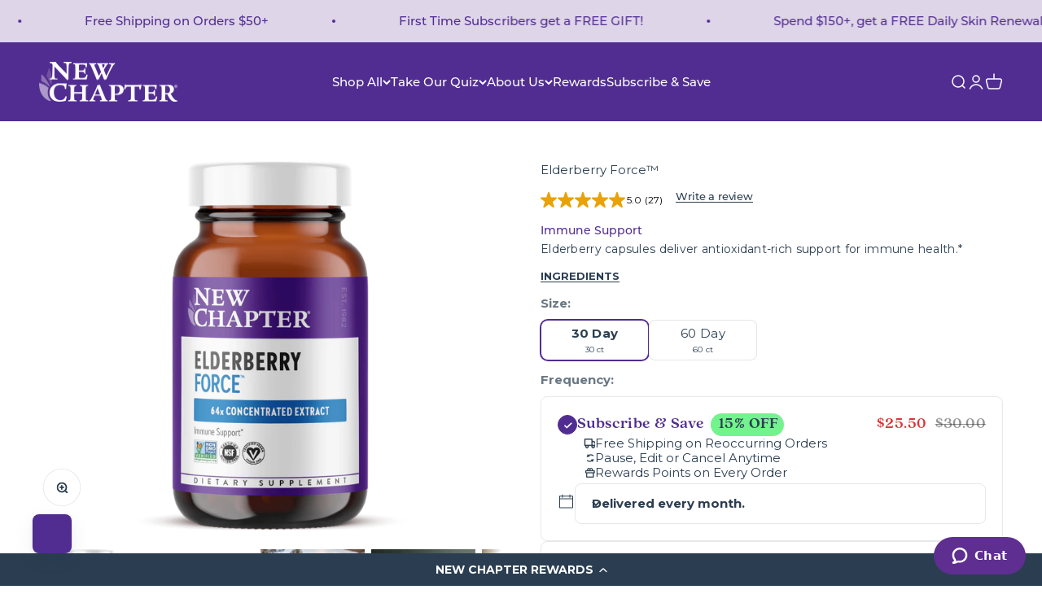

--- FILE ---
content_type: text/html; charset=utf-8
request_url: https://newchapter.com/products/elderberry-force-supplement
body_size: 77831
content:
<!doctype html>

<html class="no-js" lang="en" dir="ltr">
  <head>
    <script>
      (() => {
        
        const searchParams = new URLSearchParams(window.location.search);
        const checkoutUrlParam = searchParams.get('checkout_url');
        const redirectUrl = '/account/'; 

        if (!checkoutUrlParam || checkoutUrlParam === redirectUrl) {
          return;
        }

        searchParams.set('checkout_url', redirectUrl);
        const newUrl = `${window.location.pathname}?${searchParams.toString()}`;
        window.history.replaceState(null, '', newUrl);
        window.location.reload();
      })();
    </script>

    <meta charset="utf-8">
    <meta name="viewport" content="width=device-width, initial-scale=1.0">
    <meta name="theme-color" content="#512d91">

    <title>Elderberry Force™ Supplement for Immune Support | New Chapter</title><meta name="description" content="Discover Elderberry Force, a whole-food supplement for immune support. Try this non-GMO elderberry supplement from New Chapter. Free shipping $50+."><link rel="canonical" href="https://newchapter.com/products/elderberry-force-supplement"><link rel="shortcut icon" href="//newchapter.com/cdn/shop/files/favicon.png?v=1695221844&width=96">
      <link rel="apple-touch-icon" href="//newchapter.com/cdn/shop/files/favicon.png?v=1695221844&width=180"><link rel="preconnect" href="https://cdn.shopify.com">
    <link rel="preconnect" href="https://fonts.shopifycdn.com" crossorigin>
    <link rel="dns-prefetch" href="https://productreviews.shopifycdn.com"><link rel="preload" href="//newchapter.com/cdn/fonts/halant/halant_n4.7a3ca1dd5e401bca6e0e60419988fc6cfb4396fb.woff2" as="font" type="font/woff2" crossorigin><link rel="preload" href="//newchapter.com/cdn/fonts/montserrat/montserrat_n4.81949fa0ac9fd2021e16436151e8eaa539321637.woff2" as="font" type="font/woff2" crossorigin><link rel="stylesheet" href="https://use.typekit.net/awo5iku.css"><meta property="og:type" content="product">
  <meta property="og:title" content="Elderberry Force™">
  <meta property="product:price:amount" content="30.00">
  <meta property="product:price:currency" content="USD"><meta property="og:image" content="http://newchapter.com/cdn/shop/files/ElderForcebot.png?v=1762198142&width=2048">
  <meta property="og:image:secure_url" content="https://newchapter.com/cdn/shop/files/ElderForcebot.png?v=1762198142&width=2048">
  <meta property="og:image:width" content="1280">
  <meta property="og:image:height" content="1280"><meta property="og:description" content="Discover Elderberry Force, a whole-food supplement for immune support. Try this non-GMO elderberry supplement from New Chapter. Free shipping $50+."><meta property="og:url" content="https://newchapter.com/products/elderberry-force-supplement">
<meta property="og:site_name" content="New Chapter"><meta name="twitter:card" content="summary"><meta name="twitter:title" content="Elderberry Force™">
  <meta name="twitter:description" content="Activate your immune defenses year-round with ConsumerLab.com’s Top Pick for Elderberry supplements.*† Delivers potent antioxidant benefits in a convenient one-daily Elderberry capsule.*- 64x Concentrated Extract- Immune Support* Supplement Facts Amount per 1 Capsule     % Daily Value ElderCraft® European Black Elderberry extract (Sambucus nigra L.) (berry) 335 mg • Black Currant (Ribes nigrum) (fruit) 50 mg • • Daily Value not established Other ingredients: Capsule (hypromellose). Certified Gluten-Free by NSF; 100% vegan; no artificial flavors or colors. Caution: As with any dietary supplement, you should advise your healthcare professional of the use of this product. If you are nursing, pregnant, or considering pregnancy, you should consult your healthcare professional prior to using this product. Discontinue use and contact your healthcare professional if you experience a side effect or an allergic reaction. Do not exceed suggested use. Keep out of reach"><meta name="twitter:image" content="https://newchapter.com/cdn/shop/files/ElderForcebot.png?crop=center&height=1200&v=1762198142&width=1200">
  <meta name="twitter:image:alt" content="A bottle of New Chapter Elderberry Force dietary supplement with a purple label indicating it is a immune support product."><style>/* Typography (heading) */
  @font-face {
  font-family: Halant;
  font-weight: 400;
  font-style: normal;
  font-display: fallback;
  src: url("//newchapter.com/cdn/fonts/halant/halant_n4.7a3ca1dd5e401bca6e0e60419988fc6cfb4396fb.woff2") format("woff2"),
       url("//newchapter.com/cdn/fonts/halant/halant_n4.38c179b4994871894f8956587b45f527a9326a7a.woff") format("woff");
}

/* Typography (body) */
  @font-face {
  font-family: Montserrat;
  font-weight: 400;
  font-style: normal;
  font-display: fallback;
  src: url("//newchapter.com/cdn/fonts/montserrat/montserrat_n4.81949fa0ac9fd2021e16436151e8eaa539321637.woff2") format("woff2"),
       url("//newchapter.com/cdn/fonts/montserrat/montserrat_n4.a6c632ca7b62da89c3594789ba828388aac693fe.woff") format("woff");
}

@font-face {
  font-family: Montserrat;
  font-weight: 400;
  font-style: italic;
  font-display: fallback;
  src: url("//newchapter.com/cdn/fonts/montserrat/montserrat_i4.5a4ea298b4789e064f62a29aafc18d41f09ae59b.woff2") format("woff2"),
       url("//newchapter.com/cdn/fonts/montserrat/montserrat_i4.072b5869c5e0ed5b9d2021e4c2af132e16681ad2.woff") format("woff");
}

@font-face {
  font-family: Montserrat;
  font-weight: 700;
  font-style: normal;
  font-display: fallback;
  src: url("//newchapter.com/cdn/fonts/montserrat/montserrat_n7.3c434e22befd5c18a6b4afadb1e3d77c128c7939.woff2") format("woff2"),
       url("//newchapter.com/cdn/fonts/montserrat/montserrat_n7.5d9fa6e2cae713c8fb539a9876489d86207fe957.woff") format("woff");
}

@font-face {
  font-family: Montserrat;
  font-weight: 700;
  font-style: italic;
  font-display: fallback;
  src: url("//newchapter.com/cdn/fonts/montserrat/montserrat_i7.a0d4a463df4f146567d871890ffb3c80408e7732.woff2") format("woff2"),
       url("//newchapter.com/cdn/fonts/montserrat/montserrat_i7.f6ec9f2a0681acc6f8152c40921d2a4d2e1a2c78.woff") format("woff");
}

:root {
    /**
     * ---------------------------------------------------------------------
     * SPACING VARIABLES
     *
     * We are using a spacing inspired from frameworks like Tailwind CSS.
     * ---------------------------------------------------------------------
     */
    --spacing-0-5: 0.125rem; /* 2px */
    --spacing-1: 0.25rem; /* 4px */
    --spacing-1-5: 0.375rem; /* 6px */
    --spacing-2: 0.5rem; /* 8px */
    --spacing-2-5: 0.625rem; /* 10px */
    --spacing-3: 0.75rem; /* 12px */
    --spacing-3-5: 0.875rem; /* 14px */
    --spacing-4: 1rem; /* 16px */
    --spacing-4-5: 1.125rem; /* 18px */
    --spacing-5: 1.25rem; /* 20px */
    --spacing-5-5: 1.375rem; /* 22px */
    --spacing-6: 1.5rem; /* 24px */
    --spacing-6-5: 1.625rem; /* 26px */
    --spacing-7: 1.75rem; /* 28px */
    --spacing-7-5: 1.875rem; /* 30px */
    --spacing-8: 2rem; /* 32px */
    --spacing-8-5: 2.125rem; /* 34px */
    --spacing-9: 2.25rem; /* 36px */
    --spacing-9-5: 2.375rem; /* 38px */
    --spacing-10: 2.5rem; /* 40px */
    --spacing-11: 2.75rem; /* 44px */
    --spacing-12: 3rem; /* 48px */
    --spacing-14: 3.5rem; /* 56px */
    --spacing-16: 4rem; /* 64px */
    --spacing-18: 4.5rem; /* 72px */
    --spacing-20: 5rem; /* 80px */
    --spacing-24: 6rem; /* 96px */
    --spacing-28: 7rem; /* 112px */
    --spacing-32: 8rem; /* 128px */
    --spacing-36: 9rem; /* 144px */
    --spacing-40: 10rem; /* 160px */
    --spacing-44: 11rem; /* 176px */
    --spacing-48: 12rem; /* 192px */
    --spacing-52: 13rem; /* 208px */
    --spacing-56: 14rem; /* 224px */
    --spacing-60: 15rem; /* 240px */
    --spacing-64: 16rem; /* 256px */
    --spacing-72: 18rem; /* 288px */
    --spacing-80: 20rem; /* 320px */
    --spacing-96: 24rem; /* 384px */

    /* Container */
    --container-max-width: 1440px;
    --container-narrow-max-width: 1190px;
    --container-gutter: var(--spacing-5);
    --section-outer-spacing-block: var(--spacing-8);
    --section-inner-max-spacing-block: var(--spacing-8);
    --section-inner-spacing-inline: var(--container-gutter);
    --section-stack-spacing-block: var(--spacing-8);

    /* Grid gutter */
    --grid-gutter: var(--spacing-5);

    /* Product list settings */
    --product-list-row-gap: var(--spacing-8);
    --product-list-column-gap: var(--grid-gutter);

    /* Form settings */
    --input-gap: var(--spacing-2);
    --input-height: 2.625rem;
    --input-padding-inline: var(--spacing-4);

    /* Other sizes */
    --sticky-area-height: calc(var(--sticky-announcement-bar-enabled, 0) * var(--announcement-bar-height, 0px) + var(--sticky-header-enabled, 0) * var(--header-height, 0px));

    /* RTL support */
    --transform-logical-flip: 1;
    --transform-origin-start: left;
    --transform-origin-end: right;

    /**
     * ---------------------------------------------------------------------
     * TYPOGRAPHY
     * ---------------------------------------------------------------------
     */

    /* Font properties */
    --heading-font-family: "quincy-cf", Halant, serif;
    --heading-font-weight: 700;
    --heading-font-style: normal;
    --heading-text-transform: normal;
    --heading-letter-spacing: -0.01em;
    --subheading-font-family: Montserrat, sans-serif;
    --subheading-font-weight: 500;
    --subheading-font-style: normal;
    --subheading-letter-spacing: 0.0em;
    --button-font-family: "Brandon Grotesque Bold", Halant, serif;
    --button-font-weight: ;
    --button-font-style: ;
    --button-letter-spacing: 0.0em;
    --text-font-family: Montserrat, sans-serif;
    --text-font-weight: 400;
    --text-font-style: normal;
    --text-letter-spacing: 0.0em;
    --text-bold-font-family: Montserrat, sans-serif;
    --text-bold-font-weight: 500;

    /* Font sizes */
    --text-h0: 3rem;
    --text-h1: 2.5rem;
    --text-h2: 2rem;
    --text-h3: 1.5rem;
    --text-h4: 1.375rem;
    --text-h5: 1.125rem;
    --text-h6: 1rem;
    --text-sh0: 3rem;
    --text-sh1: 2.5rem;
    --text-sh2: 2rem;
    --text-sh3: 1.5rem;
    --text-sh4: 1.375rem;
    --text-sh5: 1.125rem;
    --text-sh6: 1rem;
    --text-xs: 0.8125rem;
    --text-sm: 0.875rem;
    --text-base: 1.0rem;
    --text-md: 1.125rem;
    --text-lg: 1.25rem;

    /**
     * ---------------------------------------------------------------------
     * COLORS
     * ---------------------------------------------------------------------
     */

    /* Color settings */--accent: 81 45 145;
    --text-primary: 43 62 81;
    --text-secondary: 81 45 145;
    --background-primary: 255 255 255;
    --dialog-background: 255 255 255;
    --border-color: var(--text-color, var(--text-primary)) / 0.12;

    /* Button colors */
    --button-background-primary: 81 45 145;
    --button-text-primary: 255 255 255;
    --button-background-secondary: 223 213 233;
    --button-text-secondary: 81 45 145;

    /* Status colors */
    --success-background: 224 244 232;
    --success-text: 0 163 65;
    --warning-background: 224 244 232;
    --warning-text: 0 163 65;
    --error-background: 254 231 231;
    --error-text: 248 58 58;

    /* Product colors */
    --on-sale-text: 0 0 0;
    --on-sale-badge-background: 0 0 0;
    --on-sale-badge-text: 255 255 255;
    --sold-out-badge-background: 0 0 0;
    --sold-out-badge-text: 255 255 255;
    --primary-badge-background: 107 191 80;
    --primary-badge-text: 0 0 0;
    --star-color: 255 183 74;
    --product-card-background: 255 255 255;
    --product-card-text: 43 62 81;

    /* Header colors */
    --header-background: 81 45 145;
    --header-text: 255 255 255;

    /* Mega Menus colors */
    --mega-menu-background: 255 255 255;
    --mega-menu-text: 43 62 81;

    /* Footer colors */
    --footer-background: 81 45 145;
    --footer-text: 255 255 255;

    /* Rounded variables (used for border radius) */
    --rounded-xs: 0.0rem;
    --rounded-sm: 0.0rem;
    --rounded: 0.0rem;
    --rounded-lg: 0.0rem;
    --rounded-full: 9999px;

    --rounded-button: 0.5rem;
    --rounded-input: 0.5rem;

    /* Box shadow */
    --shadow-sm: 0 2px 8px rgb(var(--text-primary) / 0.0);
    --shadow: 0 5px 15px rgb(var(--text-primary) / 0.0);
    --shadow-md: 0 5px 30px rgb(var(--text-primary) / 0.0);
    --shadow-block: 0px -18px 50px rgb(var(--text-primary) / 0.0);

    /**
     * ---------------------------------------------------------------------
     * OTHER
     * ---------------------------------------------------------------------
     */

    --cursor-close-svg-url: url(//newchapter.com/cdn/shop/t/237/assets/cursor-close.svg?v=147174565022153725511768934639);
    --cursor-zoom-in-svg-url: url(//newchapter.com/cdn/shop/t/237/assets/cursor-zoom-in.svg?v=154953035094101115921768934639);
    --cursor-zoom-out-svg-url: url(//newchapter.com/cdn/shop/t/237/assets/cursor-zoom-out.svg?v=16155520337305705181768934639);
    --checkmark-svg-url: url(//newchapter.com/cdn/shop/t/237/assets/checkmark.svg?v=77552481021870063511768934639);
  }

  [dir="rtl"]:root {
    /* RTL support */
    --transform-logical-flip: -1;
    --transform-origin-start: right;
    --transform-origin-end: left;
  }

  @media screen and (min-width: 700px) {
    :root {
      /* Typography (font size) */
      --text-h0: 4rem;
      --text-h1: 3rem;
      --text-h2: 2.5rem;
      --text-h3: 2rem;
      --text-h4: 1.625rem;
      --text-h5: 1.25rem;
      --text-h6: 1.125rem;

      --text-xs: 0.6875rem;
      --text-sm: 0.8125rem;
      --text-base: 0.9375rem;
      --text-lg: 1.1875rem;

      /* Spacing */
      --container-gutter: 2rem;
      --section-outer-spacing-block: var(--spacing-12);
      --section-inner-max-spacing-block: var(--spacing-10);
      --section-inner-spacing-inline: var(--spacing-10);
      --section-stack-spacing-block: var(--spacing-10);

      /* Grid gutter */
      --grid-gutter: var(--spacing-6);

      /* Product list settings */
      --product-list-row-gap: var(--spacing-12);

      /* Form settings */
      --input-gap: 1rem;
      --input-height: 3.125rem;
      --input-padding-inline: var(--spacing-5);
    }
  }

  @media screen and (min-width: 1000px) {
    :root {
      /* Spacing settings */
      --container-gutter: var(--spacing-12);
      --section-outer-spacing-block: var(--spacing-14);
      --section-inner-max-spacing-block: var(--spacing-12);
      --section-inner-spacing-inline: var(--spacing-12);
      --section-stack-spacing-block: var(--spacing-10);
    }
  }

  @media screen and (min-width: 1150px) {
    :root {
      /* Spacing settings */
      --container-gutter: var(--spacing-12);
      --section-outer-spacing-block: var(--spacing-14);
      --section-inner-max-spacing-block: var(--spacing-12);
      --section-inner-spacing-inline: var(--spacing-12);
      --section-stack-spacing-block: var(--spacing-12);
    }
  }

  @media screen and (min-width: 1400px) {
    :root {
      /* Typography (font size) */
      --text-h0: 5rem;
      --text-h1: 3.75rem;
      --text-h2: 3rem;
      --text-h3: 2.25rem;
      --text-h4: 2rem;
      --text-h5: 1.5rem;
      --text-h6: 1.25rem;

      --section-outer-spacing-block: var(--spacing-16);
      --section-inner-max-spacing-block: var(--spacing-14);
      --section-inner-spacing-inline: var(--spacing-14);
    }
  }

  @media screen and (min-width: 1600px) {
    :root {
      --section-outer-spacing-block: var(--spacing-16);
      --section-inner-max-spacing-block: var(--spacing-16);
      --section-inner-spacing-inline: var(--spacing-16);
    }
  }

  /**
   * ---------------------------------------------------------------------
   * LIQUID DEPENDANT CSS
   *
   * Our main CSS is Liquid free, but some very specific features depend on
   * theme settings, so we have them here
   * ---------------------------------------------------------------------
   */@media screen and (pointer: fine) {
        .button:not([disabled]):hover, .btn:not([disabled]):hover, .shopify-payment-button__button--unbranded:not([disabled]):hover {
          --button-background-opacity: 0.85;
        }

        .button--subdued:not([disabled]):hover {
          --button-background: var(--text-color) / .05 !important;
        }
      }</style><script>
  document.documentElement.classList.replace('no-js', 'js');

  // This allows to expose several variables to the global scope, to be used in scripts
  window.themeVariables = {
    settings: {
      showPageTransition: false,
      headingApparition: "split_fade",
      pageType: "product",
      moneyFormat: "${{amount}}",
      moneyWithCurrencyFormat: "${{amount}} USD",
      currencyCodeEnabled: false,
      cartType: "drawer",
      showDiscount: true,
      discountMode: "percentage"
    },

    strings: {
      accessibilityClose: "Close",
      accessibilityNext: "Next",
      accessibilityPrevious: "Previous",
      addToCartButton: "Add to cart",
      soldOutButton: "Sold out",
      preOrderButton: "Pre-order",
      unavailableButton: "Unavailable",
      closeGallery: "Close gallery",
      zoomGallery: "Zoom",
      errorGallery: "Image cannot be loaded",
      soldOutBadge: "Sold out",
      discountBadge: "@@ Off",
      sku: "SKU:",
      searchNoResults: "No results could be found.",
      addOrderNote: "Add order note",
      editOrderNote: "Edit order note",
      shippingEstimatorNoResults: "Sorry, we do not ship to your address.",
      shippingEstimatorOneResult: "There is one shipping rate for your address:",
      shippingEstimatorMultipleResults: "There are several shipping rates for your address:",
      shippingEstimatorError: "One or more error occurred while retrieving shipping rates:"
    },

    breakpoints: {
      'sm': 'screen and (min-width: 700px)',
      'md': 'screen and (min-width: 1000px)',
      'lg': 'screen and (min-width: 1150px)',
      'xl': 'screen and (min-width: 1400px)',

      'sm-max': 'screen and (max-width: 699px)',
      'md-max': 'screen and (max-width: 999px)',
      'lg-max': 'screen and (max-width: 1149px)',
      'xl-max': 'screen and (max-width: 1399px)'
    }
  };// For detecting native share
  document.documentElement.classList.add(`native-share--${navigator.share ? 'enabled' : 'disabled'}`);// We save the product ID in local storage to be eventually used for recently viewed section
    try {
      const recentlyViewedProducts = new Set(JSON.parse(localStorage.getItem('theme:recently-viewed-products') || '[]'));

      recentlyViewedProducts.delete(9108468990271); // Delete first to re-move the product
      recentlyViewedProducts.add(9108468990271);

      localStorage.setItem('theme:recently-viewed-products', JSON.stringify(Array.from(recentlyViewedProducts.values()).reverse()));
    } catch (e) {
      // Safari in private mode does not allow setting item, we silently fail
    }</script>
<link href="//newchapter.com/cdn/shop/t/237/assets/brandongrotesquecond-black-webfont.woff2?v=117152784573815403021768934639" as="font" crossorigin="anonymous" rel="preload">
<link href="//newchapter.com/cdn/shop/t/237/assets/brandongrotesque-bold-webfont.woff2?v=53455478346393007581768934639" as="font" crossorigin="anonymous" rel="preload">
<link href="//newchapter.com/cdn/shop/t/237/assets/brandontext-regular-webfont.woff2?v=153946631554158976261768934639" as="font" crossorigin="anonymous" rel="preload">
<link href="//newchapter.com/cdn/shop/t/237/assets/brandontext-bold-webfont.woff2?v=138451460494538435381768934639" as="font" crossorigin="anonymous" rel="preload">

<style>
  /* ============================================================================
    Fonts
  ============================================================================== */

  @font-face {
    font-family: "Brandon Grotesque Condensed";
    src: url(//newchapter.com/cdn/shop/t/237/assets/brandongrotesquecond-black-webfont.woff2?v=117152784573815403021768934639) format('woff2'),
      url(//newchapter.com/cdn/shop/t/237/assets/brandongrotesquecond-black-webfont.woff?v=330936316503736041768934639) format('woff');
    font-weight: normal;
    font-style: normal;
    font-display: fallback;
  }

  @font-face {
    font-family: "Brandon Grotesque Bold";
    src: url(//newchapter.com/cdn/shop/t/237/assets/brandongrotesque-bold-webfont.woff2?v=53455478346393007581768934639) format('woff2'),
      url(//newchapter.com/cdn/shop/t/237/assets/brandongrotesque-bold-webfont.woff?v=166188957192361118981768934639) format('woff');
    font-weight: normal;
    font-style: normal;
    font-display: fallback;
  }

  @font-face {
    font-family: "Brandon Text";
    src: url(//newchapter.com/cdn/shop/t/237/assets/brandontext-regular-webfont.woff2?v=153946631554158976261768934639) format('woff2'),
      url(//newchapter.com/cdn/shop/t/237/assets/brandontext-regular-webfont.woff?v=90586854604764028631768934639) format('woff');
    font-weight: normal;
    font-style: normal;
    font-display: fallback;
  }

  @font-face {
    font-family: "Brandon Text Bold";
    src: url(//newchapter.com/cdn/shop/t/237/assets/brandontext-bold-webfont.woff2?v=138451460494538435381768934639) format('woff2'),
      url(//newchapter.com/cdn/shop/t/237/assets/brandontext-bold-webfont.woff?v=45095876799381734481768934639) format('woff');
    font-weight: normal;
    font-style: normal;
    font-display: fallback;
  }
</style><script type="module" src="//newchapter.com/cdn/shop/t/237/assets/vendor.min.js?v=20880576495916334881768934639"></script>
    <script type="module" src="//newchapter.com/cdn/shop/t/237/assets/theme.js?v=171007677580951677711768934639"></script>
    <script type="module" src="//newchapter.com/cdn/shop/t/237/assets/custom-theme.js?v=78497602630014050161768934639"></script>
    <script type="module" src="//newchapter.com/cdn/shop/t/237/assets/sections.js?v=47960614321891307851768934639"></script>

    <script>window.performance && window.performance.mark && window.performance.mark('shopify.content_for_header.start');</script><meta name="google-site-verification" content="7viOgNyDAmLxe5Fn8ulml86xWXt1Uzci2hy6T9YvI68">
<meta id="shopify-digital-wallet" name="shopify-digital-wallet" content="/81907843391/digital_wallets/dialog">
<meta name="shopify-checkout-api-token" content="00d26bce391a132c565c8be07bce9ed1">
<meta id="in-context-paypal-metadata" data-shop-id="81907843391" data-venmo-supported="true" data-environment="production" data-locale="en_US" data-paypal-v4="true" data-currency="USD">
<link rel="alternate" type="application/json+oembed" href="https://newchapter.com/products/elderberry-force-supplement.oembed">
<script async="async" src="/checkouts/internal/preloads.js?locale=en-US"></script>
<link rel="preconnect" href="https://shop.app" crossorigin="anonymous">
<script async="async" src="https://shop.app/checkouts/internal/preloads.js?locale=en-US&shop_id=81907843391" crossorigin="anonymous"></script>
<script id="apple-pay-shop-capabilities" type="application/json">{"shopId":81907843391,"countryCode":"US","currencyCode":"USD","merchantCapabilities":["supports3DS"],"merchantId":"gid:\/\/shopify\/Shop\/81907843391","merchantName":"New Chapter","requiredBillingContactFields":["postalAddress","email"],"requiredShippingContactFields":["postalAddress","email"],"shippingType":"shipping","supportedNetworks":["visa","masterCard","amex","discover","elo","jcb"],"total":{"type":"pending","label":"New Chapter","amount":"1.00"},"shopifyPaymentsEnabled":true,"supportsSubscriptions":true}</script>
<script id="shopify-features" type="application/json">{"accessToken":"00d26bce391a132c565c8be07bce9ed1","betas":["rich-media-storefront-analytics"],"domain":"newchapter.com","predictiveSearch":true,"shopId":81907843391,"locale":"en"}</script>
<script>var Shopify = Shopify || {};
Shopify.shop = "5ff1b5-4.myshopify.com";
Shopify.locale = "en";
Shopify.currency = {"active":"USD","rate":"1.0"};
Shopify.country = "US";
Shopify.theme = {"name":"MAIN v1.19.0","id":183716675903,"schema_name":"New Chapter","schema_version":"1.19.0","theme_store_id":null,"role":"main"};
Shopify.theme.handle = "null";
Shopify.theme.style = {"id":null,"handle":null};
Shopify.cdnHost = "newchapter.com/cdn";
Shopify.routes = Shopify.routes || {};
Shopify.routes.root = "/";</script>
<script type="module">!function(o){(o.Shopify=o.Shopify||{}).modules=!0}(window);</script>
<script>!function(o){function n(){var o=[];function n(){o.push(Array.prototype.slice.apply(arguments))}return n.q=o,n}var t=o.Shopify=o.Shopify||{};t.loadFeatures=n(),t.autoloadFeatures=n()}(window);</script>
<script>
  window.ShopifyPay = window.ShopifyPay || {};
  window.ShopifyPay.apiHost = "shop.app\/pay";
  window.ShopifyPay.redirectState = null;
</script>
<script id="shop-js-analytics" type="application/json">{"pageType":"product"}</script>
<script defer="defer" async type="module" src="//newchapter.com/cdn/shopifycloud/shop-js/modules/v2/client.init-shop-cart-sync_BT-GjEfc.en.esm.js"></script>
<script defer="defer" async type="module" src="//newchapter.com/cdn/shopifycloud/shop-js/modules/v2/chunk.common_D58fp_Oc.esm.js"></script>
<script defer="defer" async type="module" src="//newchapter.com/cdn/shopifycloud/shop-js/modules/v2/chunk.modal_xMitdFEc.esm.js"></script>
<script type="module">
  await import("//newchapter.com/cdn/shopifycloud/shop-js/modules/v2/client.init-shop-cart-sync_BT-GjEfc.en.esm.js");
await import("//newchapter.com/cdn/shopifycloud/shop-js/modules/v2/chunk.common_D58fp_Oc.esm.js");
await import("//newchapter.com/cdn/shopifycloud/shop-js/modules/v2/chunk.modal_xMitdFEc.esm.js");

  window.Shopify.SignInWithShop?.initShopCartSync?.({"fedCMEnabled":true,"windoidEnabled":true});

</script>
<script>
  window.Shopify = window.Shopify || {};
  if (!window.Shopify.featureAssets) window.Shopify.featureAssets = {};
  window.Shopify.featureAssets['shop-js'] = {"shop-cart-sync":["modules/v2/client.shop-cart-sync_DZOKe7Ll.en.esm.js","modules/v2/chunk.common_D58fp_Oc.esm.js","modules/v2/chunk.modal_xMitdFEc.esm.js"],"init-fed-cm":["modules/v2/client.init-fed-cm_B6oLuCjv.en.esm.js","modules/v2/chunk.common_D58fp_Oc.esm.js","modules/v2/chunk.modal_xMitdFEc.esm.js"],"shop-cash-offers":["modules/v2/client.shop-cash-offers_D2sdYoxE.en.esm.js","modules/v2/chunk.common_D58fp_Oc.esm.js","modules/v2/chunk.modal_xMitdFEc.esm.js"],"shop-login-button":["modules/v2/client.shop-login-button_QeVjl5Y3.en.esm.js","modules/v2/chunk.common_D58fp_Oc.esm.js","modules/v2/chunk.modal_xMitdFEc.esm.js"],"pay-button":["modules/v2/client.pay-button_DXTOsIq6.en.esm.js","modules/v2/chunk.common_D58fp_Oc.esm.js","modules/v2/chunk.modal_xMitdFEc.esm.js"],"shop-button":["modules/v2/client.shop-button_DQZHx9pm.en.esm.js","modules/v2/chunk.common_D58fp_Oc.esm.js","modules/v2/chunk.modal_xMitdFEc.esm.js"],"avatar":["modules/v2/client.avatar_BTnouDA3.en.esm.js"],"init-windoid":["modules/v2/client.init-windoid_CR1B-cfM.en.esm.js","modules/v2/chunk.common_D58fp_Oc.esm.js","modules/v2/chunk.modal_xMitdFEc.esm.js"],"init-shop-for-new-customer-accounts":["modules/v2/client.init-shop-for-new-customer-accounts_C_vY_xzh.en.esm.js","modules/v2/client.shop-login-button_QeVjl5Y3.en.esm.js","modules/v2/chunk.common_D58fp_Oc.esm.js","modules/v2/chunk.modal_xMitdFEc.esm.js"],"init-shop-email-lookup-coordinator":["modules/v2/client.init-shop-email-lookup-coordinator_BI7n9ZSv.en.esm.js","modules/v2/chunk.common_D58fp_Oc.esm.js","modules/v2/chunk.modal_xMitdFEc.esm.js"],"init-shop-cart-sync":["modules/v2/client.init-shop-cart-sync_BT-GjEfc.en.esm.js","modules/v2/chunk.common_D58fp_Oc.esm.js","modules/v2/chunk.modal_xMitdFEc.esm.js"],"shop-toast-manager":["modules/v2/client.shop-toast-manager_DiYdP3xc.en.esm.js","modules/v2/chunk.common_D58fp_Oc.esm.js","modules/v2/chunk.modal_xMitdFEc.esm.js"],"init-customer-accounts":["modules/v2/client.init-customer-accounts_D9ZNqS-Q.en.esm.js","modules/v2/client.shop-login-button_QeVjl5Y3.en.esm.js","modules/v2/chunk.common_D58fp_Oc.esm.js","modules/v2/chunk.modal_xMitdFEc.esm.js"],"init-customer-accounts-sign-up":["modules/v2/client.init-customer-accounts-sign-up_iGw4briv.en.esm.js","modules/v2/client.shop-login-button_QeVjl5Y3.en.esm.js","modules/v2/chunk.common_D58fp_Oc.esm.js","modules/v2/chunk.modal_xMitdFEc.esm.js"],"shop-follow-button":["modules/v2/client.shop-follow-button_CqMgW2wH.en.esm.js","modules/v2/chunk.common_D58fp_Oc.esm.js","modules/v2/chunk.modal_xMitdFEc.esm.js"],"checkout-modal":["modules/v2/client.checkout-modal_xHeaAweL.en.esm.js","modules/v2/chunk.common_D58fp_Oc.esm.js","modules/v2/chunk.modal_xMitdFEc.esm.js"],"shop-login":["modules/v2/client.shop-login_D91U-Q7h.en.esm.js","modules/v2/chunk.common_D58fp_Oc.esm.js","modules/v2/chunk.modal_xMitdFEc.esm.js"],"lead-capture":["modules/v2/client.lead-capture_BJmE1dJe.en.esm.js","modules/v2/chunk.common_D58fp_Oc.esm.js","modules/v2/chunk.modal_xMitdFEc.esm.js"],"payment-terms":["modules/v2/client.payment-terms_Ci9AEqFq.en.esm.js","modules/v2/chunk.common_D58fp_Oc.esm.js","modules/v2/chunk.modal_xMitdFEc.esm.js"]};
</script>
<script>(function() {
  var isLoaded = false;
  function asyncLoad() {
    if (isLoaded) return;
    isLoaded = true;
    var urls = ["\/\/cdn.shopify.com\/proxy\/6323ca43739f594dc52b6182f2cc14823b7d89db52c3812939b3fae3f3e91148\/apps.bazaarvoice.com\/deployments\/newchapter\/main_site\/production\/en_US\/bv.js?shop=5ff1b5-4.myshopify.com\u0026sp-cache-control=cHVibGljLCBtYXgtYWdlPTkwMA","https:\/\/cdn-loyalty.yotpo.com\/loader\/csvhh1nvhNcIjpkK_1x2WQ.js?shop=5ff1b5-4.myshopify.com","\/\/cdn.shopify.com\/proxy\/0199cb462751600739ba5b14bb98e1836187204097b0de51bb6228e43b293ff7\/api.kount.com\/shopify\/js?m_id=604303\u0026shop=5ff1b5-4.myshopify.com\u0026sp-cache-control=cHVibGljLCBtYXgtYWdlPTkwMA"];
    for (var i = 0; i < urls.length; i++) {
      var s = document.createElement('script');
      s.type = 'text/javascript';
      s.async = true;
      s.src = urls[i];
      var x = document.getElementsByTagName('script')[0];
      x.parentNode.insertBefore(s, x);
    }
  };
  if(window.attachEvent) {
    window.attachEvent('onload', asyncLoad);
  } else {
    window.addEventListener('load', asyncLoad, false);
  }
})();</script>
<script id="__st">var __st={"a":81907843391,"offset":-18000,"reqid":"9947de61-25ae-4838-a256-94c31332a33e-1769113245","pageurl":"newchapter.com\/products\/elderberry-force-supplement","u":"67e5e33e21b9","p":"product","rtyp":"product","rid":9108468990271};</script>
<script>window.ShopifyPaypalV4VisibilityTracking = true;</script>
<script id="captcha-bootstrap">!function(){'use strict';const t='contact',e='account',n='new_comment',o=[[t,t],['blogs',n],['comments',n],[t,'customer']],c=[[e,'customer_login'],[e,'guest_login'],[e,'recover_customer_password'],[e,'create_customer']],r=t=>t.map((([t,e])=>`form[action*='/${t}']:not([data-nocaptcha='true']) input[name='form_type'][value='${e}']`)).join(','),a=t=>()=>t?[...document.querySelectorAll(t)].map((t=>t.form)):[];function s(){const t=[...o],e=r(t);return a(e)}const i='password',u='form_key',d=['recaptcha-v3-token','g-recaptcha-response','h-captcha-response',i],f=()=>{try{return window.sessionStorage}catch{return}},m='__shopify_v',_=t=>t.elements[u];function p(t,e,n=!1){try{const o=window.sessionStorage,c=JSON.parse(o.getItem(e)),{data:r}=function(t){const{data:e,action:n}=t;return t[m]||n?{data:e,action:n}:{data:t,action:n}}(c);for(const[e,n]of Object.entries(r))t.elements[e]&&(t.elements[e].value=n);n&&o.removeItem(e)}catch(o){console.error('form repopulation failed',{error:o})}}const l='form_type',E='cptcha';function T(t){t.dataset[E]=!0}const w=window,h=w.document,L='Shopify',v='ce_forms',y='captcha';let A=!1;((t,e)=>{const n=(g='f06e6c50-85a8-45c8-87d0-21a2b65856fe',I='https://cdn.shopify.com/shopifycloud/storefront-forms-hcaptcha/ce_storefront_forms_captcha_hcaptcha.v1.5.2.iife.js',D={infoText:'Protected by hCaptcha',privacyText:'Privacy',termsText:'Terms'},(t,e,n)=>{const o=w[L][v],c=o.bindForm;if(c)return c(t,g,e,D).then(n);var r;o.q.push([[t,g,e,D],n]),r=I,A||(h.body.append(Object.assign(h.createElement('script'),{id:'captcha-provider',async:!0,src:r})),A=!0)});var g,I,D;w[L]=w[L]||{},w[L][v]=w[L][v]||{},w[L][v].q=[],w[L][y]=w[L][y]||{},w[L][y].protect=function(t,e){n(t,void 0,e),T(t)},Object.freeze(w[L][y]),function(t,e,n,w,h,L){const[v,y,A,g]=function(t,e,n){const i=e?o:[],u=t?c:[],d=[...i,...u],f=r(d),m=r(i),_=r(d.filter((([t,e])=>n.includes(e))));return[a(f),a(m),a(_),s()]}(w,h,L),I=t=>{const e=t.target;return e instanceof HTMLFormElement?e:e&&e.form},D=t=>v().includes(t);t.addEventListener('submit',(t=>{const e=I(t);if(!e)return;const n=D(e)&&!e.dataset.hcaptchaBound&&!e.dataset.recaptchaBound,o=_(e),c=g().includes(e)&&(!o||!o.value);(n||c)&&t.preventDefault(),c&&!n&&(function(t){try{if(!f())return;!function(t){const e=f();if(!e)return;const n=_(t);if(!n)return;const o=n.value;o&&e.removeItem(o)}(t);const e=Array.from(Array(32),(()=>Math.random().toString(36)[2])).join('');!function(t,e){_(t)||t.append(Object.assign(document.createElement('input'),{type:'hidden',name:u})),t.elements[u].value=e}(t,e),function(t,e){const n=f();if(!n)return;const o=[...t.querySelectorAll(`input[type='${i}']`)].map((({name:t})=>t)),c=[...d,...o],r={};for(const[a,s]of new FormData(t).entries())c.includes(a)||(r[a]=s);n.setItem(e,JSON.stringify({[m]:1,action:t.action,data:r}))}(t,e)}catch(e){console.error('failed to persist form',e)}}(e),e.submit())}));const S=(t,e)=>{t&&!t.dataset[E]&&(n(t,e.some((e=>e===t))),T(t))};for(const o of['focusin','change'])t.addEventListener(o,(t=>{const e=I(t);D(e)&&S(e,y())}));const B=e.get('form_key'),M=e.get(l),P=B&&M;t.addEventListener('DOMContentLoaded',(()=>{const t=y();if(P)for(const e of t)e.elements[l].value===M&&p(e,B);[...new Set([...A(),...v().filter((t=>'true'===t.dataset.shopifyCaptcha))])].forEach((e=>S(e,t)))}))}(h,new URLSearchParams(w.location.search),n,t,e,['guest_login'])})(!0,!0)}();</script>
<script integrity="sha256-4kQ18oKyAcykRKYeNunJcIwy7WH5gtpwJnB7kiuLZ1E=" data-source-attribution="shopify.loadfeatures" defer="defer" src="//newchapter.com/cdn/shopifycloud/storefront/assets/storefront/load_feature-a0a9edcb.js" crossorigin="anonymous"></script>
<script crossorigin="anonymous" defer="defer" src="//newchapter.com/cdn/shopifycloud/storefront/assets/shopify_pay/storefront-65b4c6d7.js?v=20250812"></script>
<script data-source-attribution="shopify.dynamic_checkout.dynamic.init">var Shopify=Shopify||{};Shopify.PaymentButton=Shopify.PaymentButton||{isStorefrontPortableWallets:!0,init:function(){window.Shopify.PaymentButton.init=function(){};var t=document.createElement("script");t.src="https://newchapter.com/cdn/shopifycloud/portable-wallets/latest/portable-wallets.en.js",t.type="module",document.head.appendChild(t)}};
</script>
<script data-source-attribution="shopify.dynamic_checkout.buyer_consent">
  function portableWalletsHideBuyerConsent(e){var t=document.getElementById("shopify-buyer-consent"),n=document.getElementById("shopify-subscription-policy-button");t&&n&&(t.classList.add("hidden"),t.setAttribute("aria-hidden","true"),n.removeEventListener("click",e))}function portableWalletsShowBuyerConsent(e){var t=document.getElementById("shopify-buyer-consent"),n=document.getElementById("shopify-subscription-policy-button");t&&n&&(t.classList.remove("hidden"),t.removeAttribute("aria-hidden"),n.addEventListener("click",e))}window.Shopify?.PaymentButton&&(window.Shopify.PaymentButton.hideBuyerConsent=portableWalletsHideBuyerConsent,window.Shopify.PaymentButton.showBuyerConsent=portableWalletsShowBuyerConsent);
</script>
<script data-source-attribution="shopify.dynamic_checkout.cart.bootstrap">document.addEventListener("DOMContentLoaded",(function(){function t(){return document.querySelector("shopify-accelerated-checkout-cart, shopify-accelerated-checkout")}if(t())Shopify.PaymentButton.init();else{new MutationObserver((function(e,n){t()&&(Shopify.PaymentButton.init(),n.disconnect())})).observe(document.body,{childList:!0,subtree:!0})}}));
</script>
<link id="shopify-accelerated-checkout-styles" rel="stylesheet" media="screen" href="https://newchapter.com/cdn/shopifycloud/portable-wallets/latest/accelerated-checkout-backwards-compat.css" crossorigin="anonymous">
<style id="shopify-accelerated-checkout-cart">
        #shopify-buyer-consent {
  margin-top: 1em;
  display: inline-block;
  width: 100%;
}

#shopify-buyer-consent.hidden {
  display: none;
}

#shopify-subscription-policy-button {
  background: none;
  border: none;
  padding: 0;
  text-decoration: underline;
  font-size: inherit;
  cursor: pointer;
}

#shopify-subscription-policy-button::before {
  box-shadow: none;
}

      </style>

<script>window.performance && window.performance.mark && window.performance.mark('shopify.content_for_header.end');</script>

<script>
  window.dataLayer = window.dataLayer || [];

  (() => {
    
    const originalDataLayerPush = window.dataLayer.push;
    const oneTrustEvents = [
      'OneTrustLoaded',
      'OptanonLoaded',
      'OneTrustGroupsUpdated',
    ];

    window.dataLayer.push = function() {
      // Call the original push method to maintain normal behavior.
      const result = originalDataLayerPush.apply(this, arguments);

      try {
        // For OneTrust we can expect one argument, or pushed event, at a time.
        const pushedObject = arguments[0];
        if (!pushedObject || !pushedObject.event) {
          return;
        }
        if (!oneTrustEvents.includes(pushedObject.event)) {
          return;
        }
        Shopify.analytics.publish('gtmEvent', {
          event_name: pushedObject.event,
          ...pushedObject,
        });
      } catch (e) {
        console.error('Error relaying OneTrust event to Shopify analytics:', e);
      }

      return result;
    };
  })();

  window.Shopify.loadFeatures(
    [
      {
        name: 'consent-tracking-api',
        version: '0.1',
      },
    ],
    error => {
      if (error) {
          throw error;
      }

      const checkConsent = window.Shopify.customerPrivacy.currentVisitorConsent();
      const userRegion = window.Shopify.customerPrivacy.getRegion();
      const defaultRegions = "USWA, USMD"
        .split(',')
        .map((region) => region.trim());
      // Visitors from "Default opt out regions" are automatically opted out of tracking.
      // All other visitors are automatically opted in.
      const defaultConsent = !defaultRegions.includes(userRegion);

      // If no current marketing consent is set, send to shopify as false.
      if (checkConsent.hasOwnProperty('marketing') && checkConsent.marketing.trim() === '') {
        window.Shopify.customerPrivacy.setTrackingConsent(
          {
            "analytics":    defaultConsent,
            "marketing":    defaultConsent,
            "preferences":  defaultConsent
          },
          () => {
            console.log(`Set default consent for ${userRegion} as ${defaultConsent}`);
          }
        );
      }
    },
  );

  //Add consent change listener
  function registerNewChapterConsentFunctions(){
    // Check initial consent state on page load
    maybeLoadCrazyEgg();

    // Listen for consent changes
    window.OneTrust.OnConsentChanged(() => {
      maybeLoadCrazyEgg();
      maybeSendConsent()
    });
  };

  function maybeLoadCrazyEgg(){
    if (!window.OnetrustActiveGroups) {
      return;
    }
    const regex = /,3,/; // Functional category, per P&G.
    if (regex.test(window.OnetrustActiveGroups)) {
    //Check if script already loaded, if not load it.
      const scriptUrl = "//script.crazyegg.com/pages/scripts/0025/9909.js";

      // Check if the script is already loaded
      const isScriptLoaded = Array.from(document.scripts).some(
        (script) => script.src === scriptUrl
      );

      // Load the script if it's not already loaded
      if (!isScriptLoaded) {
        const script = document.createElement("script");
        script.src = scriptUrl;
        script.async = true;
        document.head.appendChild(script);
      }
    }
  }

  function maybeSendConsent() {
      if (!window.Shopify.customerPrivacy || !window.OnetrustActiveGroups) {
          return;
      }
      /**
       * event_name
       * type: string
       * description: The name of a single event or a group of events.
       */
      const oneTrustEvent = 'oneTrustGroupsUpdated';
      /**
       * event_data
       * type: Object
       * description: An object that contains metadata about the event.
       */
      const oneTrustEventData = {data: window.OnetrustActiveGroups };
      /**
       * @param: event_name
       * @param: event_data
       *
       */
      // console.log('Sending consent event to pixel');
      window.Shopify.analytics.publish(oneTrustEvent, oneTrustEventData);
      const trackingConsent = window.OnetrustActiveGroups !== ',1,'

      window.Shopify.customerPrivacy.setTrackingConsent(
        {
          analytics: trackingConsent === true,
          marketing:
            trackingConsent === true &&
            trackingConsent === true &&
            trackingConsent === true,
          preferences: trackingConsent === true,
          sale_of_data: trackingConsent === true,
        },
      );
  }
</script>

    
    <!-- OneTrust Cookies Consent Notice start -->
    <script src="https://cdn.cookielaw.org/scripttemplates/otSDKStub.js"  type="text/javascript" charset="UTF-8" data-domain-script="8031b388-7654-40ce-bacb-21cb24270789"></script>
    <!-- OneTrust Cookies Consent Notice end -->
  

<script type="text/javascript">
    function OptanonWrapper() {
      registerNewChapterConsentFunctions();
    }
</script><!-- Start of newchapter Zendesk Widget script -->
<script>/*<![CDATA[*/window.zE||(function(e,t,s){var n=window.zE=window.zEmbed=function(){n._.push(arguments)}, a=n.s=e.createElement(t),r=e.getElementsByTagName(t)[0];n.set=function(e){ n.set._.push(e)},n._=[],n.set._=[],a.async=true,a.setAttribute("charset","utf-8"), a.src="https://static.zdassets.com/ekr/asset_composer.js?key="+s, n.t=+new Date,a.type="text/javascript",r.parentNode.insertBefore(a,r)})(document,"script","7684f288-aa00-432b-9e14-55f81370aa18");/*]]>*/</script>
<!-- End of newchapter Zendesk Widget script --><script src="https://a.klaviyo.com/media/js/onsite/onsite.js"></script>
<script defer>
  var klaviyo = klaviyo || [];
  klaviyo.init({
    account: "UZVdDj",
    platform: "shopify"
  });
  klaviyo.enable("backinstock",{ 
  trigger: {
    product_page_text: "Notify Me When Available",
    product_page_class: "btn button--xl",
    product_page_text_align: "center",
    product_page_margin: "16px 0 0 0",
    replace_anchor: false
  },
  modal: {
    headline: "Elderberry Force™",
    body_content: "Register to receive a notification when this item comes back in stock",
    email_field_label: "Email",
    button_label: "Sign up for notifications",
    subscription_success_label: "You're in! We'll let you know when it's back.",
    footer_content: '',
    drop_background_color: "#000",
    background_color: "#fff",
    text_color: "#2b3e51",
    button_text_color: "#ffffff",
    button_background_color: "#512d91",
    close_button_color: "#666",
    error_background_color: "#fcd6d7",
    error_text_color: "#C72E2F",
    success_background_color: "#d3efcd",
    success_text_color: "#1B9500"
  }
});
</script>
<script>
  window.dataLayer = window.dataLayer || [];
  (() => {
    const getFormName = (form) => {
      
      const section = form.closest('section');
      if (section) {
        
        const sectionHeading = section.querySelector('h2');
        const klaviyoTitle = [...section.querySelectorAll('.klaviyo-form span')]
          .reduce((largestSpan, currentSpan) => {
            
            const currentSize = parseFloat(window.getComputedStyle(currentSpan).fontSize);
            if (currentSize > largestSpan.size) {
              return {
                element: currentSpan,
                size: currentSize,
              }
            }
            return largestSpan;
          }, {
            element: null,
            size: 0
          });

        return sectionHeading?.innerText || klaviyoTitle?.element?.innerText || document.title;
      }
      return '';
    };

    
      
      const scrollMilestones = {
        25: false,
        50: false,
        75: false,
        100: false,
      };
      window.addEventListener('scroll', () => {
        const scrollableHeight = document.documentElement.scrollHeight - window.innerHeight;
        const scrollPercent = scrollableHeight > 0
          ? (window.scrollY / scrollableHeight) * 100
          : 100;

        for (const percentage in scrollMilestones) {
          if (scrollPercent >= percentage && !scrollMilestones[percentage]) {
            scrollMilestones[percentage] = true;
            Shopify.analytics.publish('gtmEvent', {
              event_name: 'scroll',
              percent_scrolled: `${percentage}`,
            });
          }
        }
      });
    

    
    const fileDownloadRegex = /\.(pdf|docx?|xlsx?|pptx?|txt|csv|zip|jpg|jpeg|png|gif|svg|webp|mp3|wav|mp4|mov|epub|psd|vcf|ics)(?=\?|$)/i;
    document.addEventListener('click', (event) => {
      const link = event.target.closest('a');

      if (!link || !link.href) {
        return;
      }
      if (!fileDownloadRegex.test(link.href)) {
        return;
      }

      const url = new URL(link.href);
      const fileName = url.pathname.split('/').pop();
      const fileExtension = fileName.split('.').pop() || '';

      Shopify.analytics.publish('gtmEvent', {
        event_name: 'file_download',
        file_name: fileName.replace(`.${fileExtension}`, ''),
        file_extension: fileExtension,
        click_url: link.href,
      });
    });

    
    window.addEventListener('klaviyoForms', (event) => {
      const metaData = event.detail.metaData;
      if (!metaData || metaData.$step_name !== 'Download') {
        return;
      }

      const form = document.querySelector(`form[data-testid="klaviyo-form-${event.detail.formId}"]`);
      if (!form) {
        return;
      }

      // Fallback value for this download name.
      const formName = getFormName(form);

      Shopify.analytics.publish('gtmEvent', {
        event_name: 'file_download',
        file_name: metaData.$source || formName,
        file_extension: '', // Not possible to infer extension with Klaviyo redirect.
        click_url: window.location.href, // Klaviyo does not detail the download URL.
      });
    });

    
    document.addEventListener('click', (event) => {
      const link = event.target.closest('a');
      if (!link || !link.href) {
        return;
      }
      const isExternal = link.hostname !== window.location.hostname;
      if (!link.hostname || !isExternal) {
        return;
      }

      Shopify.analytics.publish('gtmEvent', {
        event_name: 'click',
        link_class: link.className,
        link_domain: link.hostname,
        link_url: link.href,
        outbound: true,
      });
    });

    
    document.addEventListener('click', (event) => {
      
      const field = event.target.closest('input, textarea, select');
      if (!field) {
        return;
      }

      const form = field.closest('form');
      if (!form || !form.closest('main')) {
        
        return;
      }
      if (form.dataset.userInteracted) {
        return;
      }

      form.setAttribute('data-user-interacted', 'true');
      const formName = getFormName(form);
      
      const formId = form.closest('[id]')?.id || '';

      Shopify.analytics.publish('gtmEvent', {
        event_name: 'form_start',
        form_id: formId,
        form_name: formName,
      });
    });

    
    
      document.addEventListener('click', (event) => {
        const target = event.target;

        if (!target.closest('.product product-gallery') && !target.closest('.product-gallery__thumbnail-list-wrapper')) {
          return;
        }
        let engagement_location = null;
        // Thumbnail clicks
        if (target.closest('.product-gallery__thumbnail-list-wrapper button.product-gallery__thumbnail')) {
          engagement_location = 'thumbnail_click';
        } else if (target.closest('product-gallery') && target.closest('.product-gallery__zoom')) {
          // Zoom click (main product gallery image area)
          engagement_location = 'zoom_click';
        } else if (target.closest('media-carousel')) {
          // Carousel arrow (clicks inside media carousel area)
          const isCursorUser = window.matchMedia('(hover: hover) and (pointer: fine)').matches;
          if (isCursorUser) {
            engagement_location = 'carousel_arrow';
          }
        }

        const payload = {
          event_name: 'select_content',
          content_id: '9108468990271',
          engagement_location,
          user: {
            user_id: null
          }
        }
        Shopify.analytics.publish('gtmEvent', payload);
      });
    

    
    document.addEventListener('click', (event) => {
      const target = event.target;

      // Determine which section the click is inside
      const inAnnouncement = target.closest('.shopify-section--announcement-bar');
      const inSlideshow = target.closest('.shopify-section--slideshow');

      if (!inAnnouncement && !inSlideshow) {
        return;
      }

      const payload = {
        event_name: "select_promotion",
        promotion_location: inAnnouncement
          ? 'announcement-bar'
          : 'hero-banner',
        user: {
          user_id: null
        }
      };
      Shopify.analytics.publish('gtmEvent', payload);
    });

    
    

    

    
    document.addEventListener('submit', (event) => {
      const form = event.target.closest('form');
      if (!form || !form.closest('main')) {
        
        return;
      }

      const formName = getFormName(form);
      
      const formId = form.closest('[id]')?.id || '';

      Shopify.analytics.publish('gtmEvent', {
        event_name: 'form_submit',
        form_id: formId,
        form_name: formName,
      });
    });

    
    window.addEventListener('klaviyoForms', (event) => {
      if (event.detail.type === 'submit') {
        const form = document.querySelector(`form[data-testid="klaviyo-form-${event.detail.formId}"]`);
        if (!form) {
          return;
        }

        const formName = getFormName(form);
        
        const formId = form.closest('[id]')?.id || '';

        Shopify.analytics.publish('gtmEvent', {
          event_name: 'form_submit',
          form_id: formId,
          form_name: formName,
        });
      }
    });
  })();

  
  (() => {
    const pageType = window.themeVariables?.settings?.pageType;

    // Enumeration for expected event locations.
    const EventLocation = Object.freeze({
      PRODUCT: 'product detail page',
      MINI_CART: 'mini-cart',
      CART: 'cart page',
      COLLECTION: 'collection page',
      HOMEPAGE: 'homepage',
      SEARCH: 'search results page',
      ORDER: 'account page',
      SUBSCRIPTIONS: 'account page', // Same list type as "ORDER."
    });

    const currency = "USD";

    const cartDrawerIsOpen = () => {
      const cartDrawer = document.getElementById('cart-drawer');
      if (cartDrawer && cartDrawer.hasAttribute('open')) {
        return 'mini-cart';
      }
    };

    const setAttribution = (name, type) => {
      try {
        sessionStorage.setItem('nc_list_attribution', JSON.stringify({
          name,
          type,
        }));
      } catch (e) {
        console.error('Failed to store list attribution:', e);
      }
    };

    

    document.addEventListener('click', (event) => {
      const productCard = event.target.closest('product-card, .cart-featured-collection__tile, .cart-recommendations__tile');
      if (!productCard) {
        return;
      }

      const isQuickAdd = !!event.target.closest('custom-quick-buy');
      let listName;
      let listType;

      if (getEventLocation(isQuickAdd) === EventLocation.MINI_CART) {
        // Mini cart events need to be detected first, because it can lose precedence with other template types.
        listName = productCard.closest('.shopify-section, .cart-featured-collection, .cart-recommendations')
          ?.querySelector('h2, .h2, .heading')
          ?.textContent
          ?.trim();
        listType = productCard.closest('product-list, scroll-carousel')
          ? 'recommendation strand'
          : getEventLocation(isQuickAdd);
      } else {
        // Set attribution starting by template type.
        
          listName = productCard.closest('.shopify-section, .cart-featured-collection, .cart-recommendations')
            ?.querySelector('h2, .h2, .heading')
            ?.textContent
            ?.trim();
          listType = productCard.closest('product-list, scroll-carousel')
            ? 'recommendation strand'
            : getEventLocation(isQuickAdd);
        
      }

      setAttribution(listName, listType);
    });

    

    

    function getEventLocation(isQuickAdd) {
      if (!isQuickAdd) {
        return EventLocation.PRODUCT;
      }

      if (cartDrawerIsOpen()) {
        return EventLocation.MINI_CART;
      }

      switch (pageType) {
        case 'cart':
          return EventLocation.CART;

        case 'collection':
          return EventLocation.COLLECTION;

        case 'index':
          return EventLocation.HOMEPAGE;

        case 'product':
          return EventLocation.PRODUCT;

        case 'search':
          return EventLocation.SEARCH;

        default:
          return pageType;
      }
    }

    function getListAttribution() {
      try {
        const attribution = sessionStorage.getItem('nc_list_attribution');
        if (attribution) {
          const parsed = JSON.parse(attribution);
          return parsed;
        }
      } catch (e) {
        console.error('Failed to retrieve list attribution:', e);
      }
      return { name: '', type: '' };
    }

    function buildItemObject(item, eventLocation, isQuickAdd, attribution, quantity) {
      const isSubscription = Boolean(item.selling_plan_allocation);

      return {
        item_affiliation: `${item?.vendor} Store`,
        item_id: `shopify_ZZ_${item.product_id}_${item.variant_id}`,
        item_product_id: String(item.product_id),
        item_variant_id: String(item.variant_id),
        item_sku: item.sku || '',
        item_name: item.product_title || item.title,
        item_brand: item.vendor || '',
        item_category: item.product_type || '',
        item_variant: item.variant_title || '',
        price: item.price / 100,
        quantity,

        item_list_name: attribution.name || '',
        item_list_type: attribution.type || '',
        item_event_location: eventLocation,

        is_quick_add: isQuickAdd,
        is_subscription: isSubscription
      };
    }

    function publishAddToCartEvent(items, isQuickAdd, eventTarget) {
      let quantityAdded = 1; // Always the case for quick add.
      if (!isQuickAdd && eventTarget) {
        // Get the actual quantity added from this event's product form.
        const numberInput = event.target.closest('form')?.querySelector('input[name="quantity"]');
        quantityAdded = Number(numberInput?.value || '1');
      }

      const eventLocation = getEventLocation(isQuickAdd);
      const attribution = getListAttribution();
      const totalValue = items.reduce((sum, item) => sum + (item.price / 100) * quantityAdded, 0);
      const ecommerceItems = items.map(item => buildItemObject(item, eventLocation, isQuickAdd, attribution, quantityAdded));

      Shopify.analytics.publish('gtmEcommerceEvent', {
        event_name: 'add_to_cart',
        event_location: eventLocation,
        ecommerce: {
          currency: currency,
          value: totalValue,
          items: ecommerceItems
        }
      });
    }

    document.documentElement.addEventListener('variant:add', (event) => {
      if (event.detail?.items) {
        publishAddToCartEvent(event.detail.items, false, event.target);
      }
    });

    document.documentElement.addEventListener('cart:refresh', (event) => {
      if (event.detail?.lineItem) {
        const items = Array.isArray(event.detail.lineItem) ? event.detail.lineItem : [event.detail.lineItem];
        publishAddToCartEvent(items, true, event.target);
      }
    });

    
    document.addEventListener('gtmEvent:subscription_toggle', (event) => {
      if (!event.detail) {
        return;
      }

      const { is_selected, variant_id, selected_index } = event.detail;

      // Get the latest selling plan data from this line item.
      fetch(`${Shopify.routes.root}cart.js`)
        .then((response) => response.json())
        .then((cart) => {
          const item = cart.items.find((item) => item.variant_id === variant_id);
          if (!item) {
            throw new Error(`Item with variant ID ${variant_id} not found for subscription_toggle event.`);
          }
          return { item, cart };
        })
        .then(({ item, cart }) => {
          const event_location = cartDrawerIsOpen() ? 'mini-cart' : 'cart';
          const payload = {
            event_name: 'subscription_toggle',
            event_location,
            is_selected,
            ecommerce: {
              currency: cart.currency,
              value: item.final_line_price / 100,
              items: [{
                item_affiliation: `${item?.vendor} Store`,
                item_id: `shopify_ZZ_${item.product_id}_${item.variant_id}`,
                item_product_id: String(item.product_id),
                item_variant_id: String(item.variant_id),
                item_sku: item.sku || '',
                item_name: item.product_title || item.title,
                item_brand: item.vendor || '',
                item_category: item.product_type || '',
                item_variant: item.variant_title || '',
                price: item.original_price / 100,
                quantity: item.quantity,
              }]
            },
          };

          if (is_selected && item.selling_plan_allocation) {
            payload.frequency_unit = 'month';
            payload.frequency_count = selected_index + 1; // 'selected_index' is passed in the event detail
            payload.discount_pct = Math.round((1 - (item.final_price / item.original_price)) * 100);
          }

          Shopify.analytics.publish('gtmEvent', payload);
        })
        .catch((error) => {
          console.error(error);
        });
    });
  })();
</script>
<link href="//newchapter.com/cdn/shop/t/237/assets/theme.css?v=155017310856123490071768934691" rel="stylesheet" type="text/css" media="all" /><link href="//newchapter.com/cdn/shop/t/237/assets/custom-theme.css?v=157520547739494482091768934639" rel="stylesheet" type="text/css" media="all" /><!-- BEGIN app block: shopify://apps/yotpo-loyalty-rewards/blocks/loader-app-embed-block/2f9660df-5018-4e02-9868-ee1fb88d6ccd -->
    <script src="https://cdn-widgetsrepository.yotpo.com/v1/loader/csvhh1nvhNcIjpkK_1x2WQ" async></script>




<!-- END app block --><!-- BEGIN app block: shopify://apps/ordergroove-subscriptions/blocks/main-app-embed/cf69fc68-e893-4d33-87e3-4e71e2f5822f -->





<script
  type="text/javascript"
  src="https://static.ordergroove.com/80c30b3aecef11e8a162bc764e10b970/main.js"
  defer
  data-shopify-selling-plans
  ></script>

<script>
  document.addEventListener("DOMContentLoaded", (event) => {
    const ordergrooveJsInstances = Array.from(document.querySelectorAll('script[src*="ordergroove.js"]'));
    if (ordergrooveJsInstances.length > 0) {
      console.warn("Multiple Ordergroove Theme Integrations appear to be in use. Subscriptions may not work as intended. Please check your theme setup.");
    }
  });
</script>

<!-- END app block --><!-- BEGIN app block: shopify://apps/klaviyo-email-marketing-sms/blocks/klaviyo-onsite-embed/2632fe16-c075-4321-a88b-50b567f42507 -->












  <script async src="https://static.klaviyo.com/onsite/js/UZVdDj/klaviyo.js?company_id=UZVdDj"></script>
  <script>!function(){if(!window.klaviyo){window._klOnsite=window._klOnsite||[];try{window.klaviyo=new Proxy({},{get:function(n,i){return"push"===i?function(){var n;(n=window._klOnsite).push.apply(n,arguments)}:function(){for(var n=arguments.length,o=new Array(n),w=0;w<n;w++)o[w]=arguments[w];var t="function"==typeof o[o.length-1]?o.pop():void 0,e=new Promise((function(n){window._klOnsite.push([i].concat(o,[function(i){t&&t(i),n(i)}]))}));return e}}})}catch(n){window.klaviyo=window.klaviyo||[],window.klaviyo.push=function(){var n;(n=window._klOnsite).push.apply(n,arguments)}}}}();</script>

  
    <script id="viewed_product">
      if (item == null) {
        var _learnq = _learnq || [];

        var MetafieldReviews = null
        var MetafieldYotpoRating = null
        var MetafieldYotpoCount = null
        var MetafieldLooxRating = null
        var MetafieldLooxCount = null
        var okendoProduct = null
        var okendoProductReviewCount = null
        var okendoProductReviewAverageValue = null
        try {
          // The following fields are used for Customer Hub recently viewed in order to add reviews.
          // This information is not part of __kla_viewed. Instead, it is part of __kla_viewed_reviewed_items
          MetafieldReviews = {};
          MetafieldYotpoRating = null
          MetafieldYotpoCount = null
          MetafieldLooxRating = null
          MetafieldLooxCount = null

          okendoProduct = null
          // If the okendo metafield is not legacy, it will error, which then requires the new json formatted data
          if (okendoProduct && 'error' in okendoProduct) {
            okendoProduct = null
          }
          okendoProductReviewCount = okendoProduct ? okendoProduct.reviewCount : null
          okendoProductReviewAverageValue = okendoProduct ? okendoProduct.reviewAverageValue : null
        } catch (error) {
          console.error('Error in Klaviyo onsite reviews tracking:', error);
        }

        var item = {
          Name: "Elderberry Force™",
          ProductID: 9108468990271,
          Categories: ["All Products","ClimeCo Certified™ Supplements","Elderberry Supplements","Herbal Supplements","Immune Support Vitamins \u0026 Supplements","Non-GMO Products","Shop All Products","Sitewide Sale","Vegan Supplements"],
          ImageURL: "https://newchapter.com/cdn/shop/files/ElderForcebot_grande.png?v=1762198142",
          URL: "https://newchapter.com/products/elderberry-force-supplement",
          Brand: "Immune Support",
          Price: "$30.00",
          Value: "30.00",
          CompareAtPrice: "$0.00"
        };
        _learnq.push(['track', 'Viewed Product', item]);
        _learnq.push(['trackViewedItem', {
          Title: item.Name,
          ItemId: item.ProductID,
          Categories: item.Categories,
          ImageUrl: item.ImageURL,
          Url: item.URL,
          Metadata: {
            Brand: item.Brand,
            Price: item.Price,
            Value: item.Value,
            CompareAtPrice: item.CompareAtPrice
          },
          metafields:{
            reviews: MetafieldReviews,
            yotpo:{
              rating: MetafieldYotpoRating,
              count: MetafieldYotpoCount,
            },
            loox:{
              rating: MetafieldLooxRating,
              count: MetafieldLooxCount,
            },
            okendo: {
              rating: okendoProductReviewAverageValue,
              count: okendoProductReviewCount,
            }
          }
        }]);
      }
    </script>
  




  <script>
    window.klaviyoReviewsProductDesignMode = false
  </script>



  <!-- BEGIN app snippet: customer-hub-data --><script>
  if (!window.customerHub) {
    window.customerHub = {};
  }
  window.customerHub.storefrontRoutes = {
    login: "/account/login?return_url=%2F%23k-hub",
    register: "/account/register?return_url=%2F%23k-hub",
    logout: "/account/logout",
    profile: "/account",
    addresses: "/account/addresses",
  };
  
  window.customerHub.userId = null;
  
  window.customerHub.storeDomain = "5ff1b5-4.myshopify.com";

  
    window.customerHub.activeProduct = {
      name: "Elderberry Force™",
      category: null,
      imageUrl: "https://newchapter.com/cdn/shop/files/ElderForcebot_grande.png?v=1762198142",
      id: "9108468990271",
      link: "https://newchapter.com/products/elderberry-force-supplement",
      variants: [
        
          {
            id: "47591365869887",
            
            imageUrl: "https://newchapter.com/cdn/shop/files/ElderForcebot.png?v=1762198142&width=500",
            
            price: "3000",
            currency: "USD",
            availableForSale: true,
            title: "30 Day",
          },
        
          {
            id: "47591365902655",
            
            imageUrl: "https://newchapter.com/cdn/shop/files/ElderForcebot.png?v=1762198142&width=500",
            
            price: "5600",
            currency: "USD",
            availableForSale: true,
            title: "60 Day",
          },
        
      ],
    };
    window.customerHub.activeProduct.variants.forEach((variant) => {
        
        variant.price = `${variant.price.slice(0, -2)}.${variant.price.slice(-2)}`;
    });
  

  
    window.customerHub.storeLocale = {
        currentLanguage: 'en',
        currentCountry: 'US',
        availableLanguages: [
          
            {
              iso_code: 'en',
              endonym_name: 'English'
            }
          
        ],
        availableCountries: [
          
            {
              iso_code: 'US',
              name: 'United States',
              currency_code: 'USD'
            }
          
        ]
    };
  
</script>
<!-- END app snippet -->



  <!-- BEGIN app snippet: customer-hub-replace-links -->
<script>
  function replaceAccountLinks() {
    const selector =
      'a[href$="/account/login"], a[href$="/account"], a[href^="https://shopify.com/"][href*="/account"], a[href*="/customer_identity/redirect"], a[href*="/customer_authentication/redirect"], a[href$="/account';
    const accountLinksNodes = document.querySelectorAll(selector);
    for (const node of accountLinksNodes) {
      const ignore = node.dataset.kHubIgnore !== undefined && node.dataset.kHubIgnore !== 'false';
      if (!ignore) {
        // Any login links to Shopify's account system, point them at the customer hub instead.
        node.href = '#k-hub';
        /**
         * There are some themes which apply a page transition on every click of an anchor tag (usually a fade-out) that's supposed to be faded back in when the next page loads.
         * However, since clicking the k-hub link doesn't trigger a page load, the page gets stuck on a blank screen.
         * Luckily, these themes usually have a className you can add to links to skip the transition.
         * Let's hope that all such themes are consistent/copy each other and just proactively add those classNames when we replace the link.
         **/
        node.classList.add('no-transition', 'js-no-transition');
      }
    }
  }

  
    if (document.readyState === 'complete') {
      replaceAccountLinks();
    } else {
      const controller = new AbortController();
      document.addEventListener(
        'readystatechange',
        () => {
          replaceAccountLinks(); // try to replace links both during `interactive` state and `complete` state
          if (document.readyState === 'complete') {
            // readystatechange can fire with "complete" multiple times per page load, so make sure we're not duplicating effort
            // by removing the listener afterwards.
            controller.abort();
          }
        },
        { signal: controller.signal },
      );
    }
  
</script>
<!-- END app snippet -->



<!-- END app block --><!-- BEGIN app block: shopify://apps/triplewhale/blocks/triple_pixel_snippet/483d496b-3f1a-4609-aea7-8eee3b6b7a2a --><link rel='preconnect dns-prefetch' href='https://api.config-security.com/' crossorigin />
<link rel='preconnect dns-prefetch' href='https://conf.config-security.com/' crossorigin />
<script>
/* >> TriplePixel :: start*/
window.TriplePixelData={TripleName:"5ff1b5-4.myshopify.com",ver:"2.16",plat:"SHOPIFY",isHeadless:false,src:'SHOPIFY_EXT',product:{id:"9108468990271",name:`Elderberry Force™`,price:"30.00",variant:"47591365869887"},search:"",collection:"",cart:"drawer",template:"product",curr:"USD" || "USD"},function(W,H,A,L,E,_,B,N){function O(U,T,P,H,R){void 0===R&&(R=!1),H=new XMLHttpRequest,P?(H.open("POST",U,!0),H.setRequestHeader("Content-Type","text/plain")):H.open("GET",U,!0),H.send(JSON.stringify(P||{})),H.onreadystatechange=function(){4===H.readyState&&200===H.status?(R=H.responseText,U.includes("/first")?eval(R):P||(N[B]=R)):(299<H.status||H.status<200)&&T&&!R&&(R=!0,O(U,T-1,P))}}if(N=window,!N[H+"sn"]){N[H+"sn"]=1,L=function(){return Date.now().toString(36)+"_"+Math.random().toString(36)};try{A.setItem(H,1+(0|A.getItem(H)||0)),(E=JSON.parse(A.getItem(H+"U")||"[]")).push({u:location.href,r:document.referrer,t:Date.now(),id:L()}),A.setItem(H+"U",JSON.stringify(E))}catch(e){}var i,m,p;A.getItem('"!nC`')||(_=A,A=N,A[H]||(E=A[H]=function(t,e,i){return void 0===i&&(i=[]),"State"==t?E.s:(W=L(),(E._q=E._q||[]).push([W,t,e].concat(i)),W)},E.s="Installed",E._q=[],E.ch=W,B="configSecurityConfModel",N[B]=1,O("https://conf.config-security.com/model",5),i=L(),m=A[atob("c2NyZWVu")],_.setItem("di_pmt_wt",i),p={id:i,action:"profile",avatar:_.getItem("auth-security_rand_salt_"),time:m[atob("d2lkdGg=")]+":"+m[atob("aGVpZ2h0")],host:A.TriplePixelData.TripleName,plat:A.TriplePixelData.plat,url:window.location.href.slice(0,500),ref:document.referrer,ver:A.TriplePixelData.ver},O("https://api.config-security.com/event",5,p),O("https://api.config-security.com/first?host=".concat(p.host,"&plat=").concat(p.plat),5)))}}("","TriplePixel",localStorage);
/* << TriplePixel :: end*/
</script>



<!-- END app block --><script src="https://cdn.shopify.com/extensions/019b292d-ceb8-7037-b0c5-00aea76a7e08/ordergroove-subscriptions-7/assets/pdp-offer-block.js" type="text/javascript" defer="defer"></script>
<link href="https://monorail-edge.shopifysvc.com" rel="dns-prefetch">
<script>(function(){if ("sendBeacon" in navigator && "performance" in window) {try {var session_token_from_headers = performance.getEntriesByType('navigation')[0].serverTiming.find(x => x.name == '_s').description;} catch {var session_token_from_headers = undefined;}var session_cookie_matches = document.cookie.match(/_shopify_s=([^;]*)/);var session_token_from_cookie = session_cookie_matches && session_cookie_matches.length === 2 ? session_cookie_matches[1] : "";var session_token = session_token_from_headers || session_token_from_cookie || "";function handle_abandonment_event(e) {var entries = performance.getEntries().filter(function(entry) {return /monorail-edge.shopifysvc.com/.test(entry.name);});if (!window.abandonment_tracked && entries.length === 0) {window.abandonment_tracked = true;var currentMs = Date.now();var navigation_start = performance.timing.navigationStart;var payload = {shop_id: 81907843391,url: window.location.href,navigation_start,duration: currentMs - navigation_start,session_token,page_type: "product"};window.navigator.sendBeacon("https://monorail-edge.shopifysvc.com/v1/produce", JSON.stringify({schema_id: "online_store_buyer_site_abandonment/1.1",payload: payload,metadata: {event_created_at_ms: currentMs,event_sent_at_ms: currentMs}}));}}window.addEventListener('pagehide', handle_abandonment_event);}}());</script>
<script id="web-pixels-manager-setup">(function e(e,d,r,n,o){if(void 0===o&&(o={}),!Boolean(null===(a=null===(i=window.Shopify)||void 0===i?void 0:i.analytics)||void 0===a?void 0:a.replayQueue)){var i,a;window.Shopify=window.Shopify||{};var t=window.Shopify;t.analytics=t.analytics||{};var s=t.analytics;s.replayQueue=[],s.publish=function(e,d,r){return s.replayQueue.push([e,d,r]),!0};try{self.performance.mark("wpm:start")}catch(e){}var l=function(){var e={modern:/Edge?\/(1{2}[4-9]|1[2-9]\d|[2-9]\d{2}|\d{4,})\.\d+(\.\d+|)|Firefox\/(1{2}[4-9]|1[2-9]\d|[2-9]\d{2}|\d{4,})\.\d+(\.\d+|)|Chrom(ium|e)\/(9{2}|\d{3,})\.\d+(\.\d+|)|(Maci|X1{2}).+ Version\/(15\.\d+|(1[6-9]|[2-9]\d|\d{3,})\.\d+)([,.]\d+|)( \(\w+\)|)( Mobile\/\w+|) Safari\/|Chrome.+OPR\/(9{2}|\d{3,})\.\d+\.\d+|(CPU[ +]OS|iPhone[ +]OS|CPU[ +]iPhone|CPU IPhone OS|CPU iPad OS)[ +]+(15[._]\d+|(1[6-9]|[2-9]\d|\d{3,})[._]\d+)([._]\d+|)|Android:?[ /-](13[3-9]|1[4-9]\d|[2-9]\d{2}|\d{4,})(\.\d+|)(\.\d+|)|Android.+Firefox\/(13[5-9]|1[4-9]\d|[2-9]\d{2}|\d{4,})\.\d+(\.\d+|)|Android.+Chrom(ium|e)\/(13[3-9]|1[4-9]\d|[2-9]\d{2}|\d{4,})\.\d+(\.\d+|)|SamsungBrowser\/([2-9]\d|\d{3,})\.\d+/,legacy:/Edge?\/(1[6-9]|[2-9]\d|\d{3,})\.\d+(\.\d+|)|Firefox\/(5[4-9]|[6-9]\d|\d{3,})\.\d+(\.\d+|)|Chrom(ium|e)\/(5[1-9]|[6-9]\d|\d{3,})\.\d+(\.\d+|)([\d.]+$|.*Safari\/(?![\d.]+ Edge\/[\d.]+$))|(Maci|X1{2}).+ Version\/(10\.\d+|(1[1-9]|[2-9]\d|\d{3,})\.\d+)([,.]\d+|)( \(\w+\)|)( Mobile\/\w+|) Safari\/|Chrome.+OPR\/(3[89]|[4-9]\d|\d{3,})\.\d+\.\d+|(CPU[ +]OS|iPhone[ +]OS|CPU[ +]iPhone|CPU IPhone OS|CPU iPad OS)[ +]+(10[._]\d+|(1[1-9]|[2-9]\d|\d{3,})[._]\d+)([._]\d+|)|Android:?[ /-](13[3-9]|1[4-9]\d|[2-9]\d{2}|\d{4,})(\.\d+|)(\.\d+|)|Mobile Safari.+OPR\/([89]\d|\d{3,})\.\d+\.\d+|Android.+Firefox\/(13[5-9]|1[4-9]\d|[2-9]\d{2}|\d{4,})\.\d+(\.\d+|)|Android.+Chrom(ium|e)\/(13[3-9]|1[4-9]\d|[2-9]\d{2}|\d{4,})\.\d+(\.\d+|)|Android.+(UC? ?Browser|UCWEB|U3)[ /]?(15\.([5-9]|\d{2,})|(1[6-9]|[2-9]\d|\d{3,})\.\d+)\.\d+|SamsungBrowser\/(5\.\d+|([6-9]|\d{2,})\.\d+)|Android.+MQ{2}Browser\/(14(\.(9|\d{2,})|)|(1[5-9]|[2-9]\d|\d{3,})(\.\d+|))(\.\d+|)|K[Aa][Ii]OS\/(3\.\d+|([4-9]|\d{2,})\.\d+)(\.\d+|)/},d=e.modern,r=e.legacy,n=navigator.userAgent;return n.match(d)?"modern":n.match(r)?"legacy":"unknown"}(),u="modern"===l?"modern":"legacy",c=(null!=n?n:{modern:"",legacy:""})[u],f=function(e){return[e.baseUrl,"/wpm","/b",e.hashVersion,"modern"===e.buildTarget?"m":"l",".js"].join("")}({baseUrl:d,hashVersion:r,buildTarget:u}),m=function(e){var d=e.version,r=e.bundleTarget,n=e.surface,o=e.pageUrl,i=e.monorailEndpoint;return{emit:function(e){var a=e.status,t=e.errorMsg,s=(new Date).getTime(),l=JSON.stringify({metadata:{event_sent_at_ms:s},events:[{schema_id:"web_pixels_manager_load/3.1",payload:{version:d,bundle_target:r,page_url:o,status:a,surface:n,error_msg:t},metadata:{event_created_at_ms:s}}]});if(!i)return console&&console.warn&&console.warn("[Web Pixels Manager] No Monorail endpoint provided, skipping logging."),!1;try{return self.navigator.sendBeacon.bind(self.navigator)(i,l)}catch(e){}var u=new XMLHttpRequest;try{return u.open("POST",i,!0),u.setRequestHeader("Content-Type","text/plain"),u.send(l),!0}catch(e){return console&&console.warn&&console.warn("[Web Pixels Manager] Got an unhandled error while logging to Monorail."),!1}}}}({version:r,bundleTarget:l,surface:e.surface,pageUrl:self.location.href,monorailEndpoint:e.monorailEndpoint});try{o.browserTarget=l,function(e){var d=e.src,r=e.async,n=void 0===r||r,o=e.onload,i=e.onerror,a=e.sri,t=e.scriptDataAttributes,s=void 0===t?{}:t,l=document.createElement("script"),u=document.querySelector("head"),c=document.querySelector("body");if(l.async=n,l.src=d,a&&(l.integrity=a,l.crossOrigin="anonymous"),s)for(var f in s)if(Object.prototype.hasOwnProperty.call(s,f))try{l.dataset[f]=s[f]}catch(e){}if(o&&l.addEventListener("load",o),i&&l.addEventListener("error",i),u)u.appendChild(l);else{if(!c)throw new Error("Did not find a head or body element to append the script");c.appendChild(l)}}({src:f,async:!0,onload:function(){if(!function(){var e,d;return Boolean(null===(d=null===(e=window.Shopify)||void 0===e?void 0:e.analytics)||void 0===d?void 0:d.initialized)}()){var d=window.webPixelsManager.init(e)||void 0;if(d){var r=window.Shopify.analytics;r.replayQueue.forEach((function(e){var r=e[0],n=e[1],o=e[2];d.publishCustomEvent(r,n,o)})),r.replayQueue=[],r.publish=d.publishCustomEvent,r.visitor=d.visitor,r.initialized=!0}}},onerror:function(){return m.emit({status:"failed",errorMsg:"".concat(f," has failed to load")})},sri:function(e){var d=/^sha384-[A-Za-z0-9+/=]+$/;return"string"==typeof e&&d.test(e)}(c)?c:"",scriptDataAttributes:o}),m.emit({status:"loading"})}catch(e){m.emit({status:"failed",errorMsg:(null==e?void 0:e.message)||"Unknown error"})}}})({shopId: 81907843391,storefrontBaseUrl: "https://newchapter.com",extensionsBaseUrl: "https://extensions.shopifycdn.com/cdn/shopifycloud/web-pixels-manager",monorailEndpoint: "https://monorail-edge.shopifysvc.com/unstable/produce_batch",surface: "storefront-renderer",enabledBetaFlags: ["2dca8a86"],webPixelsConfigList: [{"id":"1940914495","configuration":"{\"trackingDomainUrl\":\"www.mnpa6gtrk.com\",\"networkId\":\"2316\",\"advertiserId\":\"284\",\"integrationShopifyV2Id\":\"2\",\"clickBehaviorMode\":\"basic\",\"clickScript\":\"NULL\",\"conversionBehaviorMode\":\"basic\",\"conversionScript\":\"NULL\"}","eventPayloadVersion":"v1","runtimeContext":"STRICT","scriptVersion":"b65e64a5d4ee8e7630c2e76976111f64","type":"APP","apiClientId":148011515905,"privacyPurposes":["ANALYTICS","MARKETING","SALE_OF_DATA"],"dataSharingAdjustments":{"protectedCustomerApprovalScopes":["read_customer_email","read_customer_personal_data"]}},{"id":"1813938495","configuration":"{\"accountID\":\"UZVdDj\",\"webPixelConfig\":\"eyJlbmFibGVBZGRlZFRvQ2FydEV2ZW50cyI6IHRydWV9\"}","eventPayloadVersion":"v1","runtimeContext":"STRICT","scriptVersion":"524f6c1ee37bacdca7657a665bdca589","type":"APP","apiClientId":123074,"privacyPurposes":["ANALYTICS","MARKETING"],"dataSharingAdjustments":{"protectedCustomerApprovalScopes":["read_customer_address","read_customer_email","read_customer_name","read_customer_personal_data","read_customer_phone"]}},{"id":"1680113983","configuration":"{\"pixel_id\":\"1836078646653881\",\"pixel_type\":\"facebook_pixel\"}","eventPayloadVersion":"v1","runtimeContext":"OPEN","scriptVersion":"ca16bc87fe92b6042fbaa3acc2fbdaa6","type":"APP","apiClientId":2329312,"privacyPurposes":["ANALYTICS","MARKETING","SALE_OF_DATA"],"dataSharingAdjustments":{"protectedCustomerApprovalScopes":["read_customer_address","read_customer_email","read_customer_name","read_customer_personal_data","read_customer_phone"]}},{"id":"1204093247","configuration":"{\"shopId\":\"5ff1b5-4.myshopify.com\"}","eventPayloadVersion":"v1","runtimeContext":"STRICT","scriptVersion":"674c31de9c131805829c42a983792da6","type":"APP","apiClientId":2753413,"privacyPurposes":["ANALYTICS","MARKETING","SALE_OF_DATA"],"dataSharingAdjustments":{"protectedCustomerApprovalScopes":["read_customer_address","read_customer_email","read_customer_name","read_customer_personal_data","read_customer_phone"]}},{"id":"132088127","eventPayloadVersion":"1","runtimeContext":"LAX","scriptVersion":"25","type":"CUSTOM","privacyPurposes":["ANALYTICS","MARKETING","SALE_OF_DATA"],"name":"Google Tag Manager (Prod)"},{"id":"shopify-app-pixel","configuration":"{}","eventPayloadVersion":"v1","runtimeContext":"STRICT","scriptVersion":"0450","apiClientId":"shopify-pixel","type":"APP","privacyPurposes":["ANALYTICS","MARKETING"]},{"id":"shopify-custom-pixel","eventPayloadVersion":"v1","runtimeContext":"LAX","scriptVersion":"0450","apiClientId":"shopify-pixel","type":"CUSTOM","privacyPurposes":["ANALYTICS","MARKETING"]}],isMerchantRequest: false,initData: {"shop":{"name":"New Chapter","paymentSettings":{"currencyCode":"USD"},"myshopifyDomain":"5ff1b5-4.myshopify.com","countryCode":"US","storefrontUrl":"https:\/\/newchapter.com"},"customer":null,"cart":null,"checkout":null,"productVariants":[{"price":{"amount":30.0,"currencyCode":"USD"},"product":{"title":"Elderberry Force™","vendor":"Immune Support","id":"9108468990271","untranslatedTitle":"Elderberry Force™","url":"\/products\/elderberry-force-supplement","type":"Herbals"},"id":"47591365869887","image":{"src":"\/\/newchapter.com\/cdn\/shop\/files\/ElderForcebot.png?v=1762198142"},"sku":"0427","title":"30 Day","untranslatedTitle":"30 Day"},{"price":{"amount":56.0,"currencyCode":"USD"},"product":{"title":"Elderberry Force™","vendor":"Immune Support","id":"9108468990271","untranslatedTitle":"Elderberry Force™","url":"\/products\/elderberry-force-supplement","type":"Herbals"},"id":"47591365902655","image":{"src":"\/\/newchapter.com\/cdn\/shop\/files\/ElderForcebot.png?v=1762198142"},"sku":"0429","title":"60 Day","untranslatedTitle":"60 Day"}],"purchasingCompany":null},},"https://newchapter.com/cdn","fcfee988w5aeb613cpc8e4bc33m6693e112",{"modern":"","legacy":""},{"shopId":"81907843391","storefrontBaseUrl":"https:\/\/newchapter.com","extensionBaseUrl":"https:\/\/extensions.shopifycdn.com\/cdn\/shopifycloud\/web-pixels-manager","surface":"storefront-renderer","enabledBetaFlags":"[\"2dca8a86\"]","isMerchantRequest":"false","hashVersion":"fcfee988w5aeb613cpc8e4bc33m6693e112","publish":"custom","events":"[[\"page_viewed\",{}],[\"product_viewed\",{\"productVariant\":{\"price\":{\"amount\":30.0,\"currencyCode\":\"USD\"},\"product\":{\"title\":\"Elderberry Force™\",\"vendor\":\"Immune Support\",\"id\":\"9108468990271\",\"untranslatedTitle\":\"Elderberry Force™\",\"url\":\"\/products\/elderberry-force-supplement\",\"type\":\"Herbals\"},\"id\":\"47591365869887\",\"image\":{\"src\":\"\/\/newchapter.com\/cdn\/shop\/files\/ElderForcebot.png?v=1762198142\"},\"sku\":\"0427\",\"title\":\"30 Day\",\"untranslatedTitle\":\"30 Day\"}}]]"});</script><script>
  window.ShopifyAnalytics = window.ShopifyAnalytics || {};
  window.ShopifyAnalytics.meta = window.ShopifyAnalytics.meta || {};
  window.ShopifyAnalytics.meta.currency = 'USD';
  var meta = {"product":{"id":9108468990271,"gid":"gid:\/\/shopify\/Product\/9108468990271","vendor":"Immune Support","type":"Herbals","handle":"elderberry-force-supplement","variants":[{"id":47591365869887,"price":3000,"name":"Elderberry Force™ - 30 Day","public_title":"30 Day","sku":"0427"},{"id":47591365902655,"price":5600,"name":"Elderberry Force™ - 60 Day","public_title":"60 Day","sku":"0429"}],"remote":false},"page":{"pageType":"product","resourceType":"product","resourceId":9108468990271,"requestId":"9947de61-25ae-4838-a256-94c31332a33e-1769113245"}};
  for (var attr in meta) {
    window.ShopifyAnalytics.meta[attr] = meta[attr];
  }
</script>
<script class="analytics">
  (function () {
    var customDocumentWrite = function(content) {
      var jquery = null;

      if (window.jQuery) {
        jquery = window.jQuery;
      } else if (window.Checkout && window.Checkout.$) {
        jquery = window.Checkout.$;
      }

      if (jquery) {
        jquery('body').append(content);
      }
    };

    var hasLoggedConversion = function(token) {
      if (token) {
        return document.cookie.indexOf('loggedConversion=' + token) !== -1;
      }
      return false;
    }

    var setCookieIfConversion = function(token) {
      if (token) {
        var twoMonthsFromNow = new Date(Date.now());
        twoMonthsFromNow.setMonth(twoMonthsFromNow.getMonth() + 2);

        document.cookie = 'loggedConversion=' + token + '; expires=' + twoMonthsFromNow;
      }
    }

    var trekkie = window.ShopifyAnalytics.lib = window.trekkie = window.trekkie || [];
    if (trekkie.integrations) {
      return;
    }
    trekkie.methods = [
      'identify',
      'page',
      'ready',
      'track',
      'trackForm',
      'trackLink'
    ];
    trekkie.factory = function(method) {
      return function() {
        var args = Array.prototype.slice.call(arguments);
        args.unshift(method);
        trekkie.push(args);
        return trekkie;
      };
    };
    for (var i = 0; i < trekkie.methods.length; i++) {
      var key = trekkie.methods[i];
      trekkie[key] = trekkie.factory(key);
    }
    trekkie.load = function(config) {
      trekkie.config = config || {};
      trekkie.config.initialDocumentCookie = document.cookie;
      var first = document.getElementsByTagName('script')[0];
      var script = document.createElement('script');
      script.type = 'text/javascript';
      script.onerror = function(e) {
        var scriptFallback = document.createElement('script');
        scriptFallback.type = 'text/javascript';
        scriptFallback.onerror = function(error) {
                var Monorail = {
      produce: function produce(monorailDomain, schemaId, payload) {
        var currentMs = new Date().getTime();
        var event = {
          schema_id: schemaId,
          payload: payload,
          metadata: {
            event_created_at_ms: currentMs,
            event_sent_at_ms: currentMs
          }
        };
        return Monorail.sendRequest("https://" + monorailDomain + "/v1/produce", JSON.stringify(event));
      },
      sendRequest: function sendRequest(endpointUrl, payload) {
        // Try the sendBeacon API
        if (window && window.navigator && typeof window.navigator.sendBeacon === 'function' && typeof window.Blob === 'function' && !Monorail.isIos12()) {
          var blobData = new window.Blob([payload], {
            type: 'text/plain'
          });

          if (window.navigator.sendBeacon(endpointUrl, blobData)) {
            return true;
          } // sendBeacon was not successful

        } // XHR beacon

        var xhr = new XMLHttpRequest();

        try {
          xhr.open('POST', endpointUrl);
          xhr.setRequestHeader('Content-Type', 'text/plain');
          xhr.send(payload);
        } catch (e) {
          console.log(e);
        }

        return false;
      },
      isIos12: function isIos12() {
        return window.navigator.userAgent.lastIndexOf('iPhone; CPU iPhone OS 12_') !== -1 || window.navigator.userAgent.lastIndexOf('iPad; CPU OS 12_') !== -1;
      }
    };
    Monorail.produce('monorail-edge.shopifysvc.com',
      'trekkie_storefront_load_errors/1.1',
      {shop_id: 81907843391,
      theme_id: 183716675903,
      app_name: "storefront",
      context_url: window.location.href,
      source_url: "//newchapter.com/cdn/s/trekkie.storefront.46a754ac07d08c656eb845cfbf513dd9a18d4ced.min.js"});

        };
        scriptFallback.async = true;
        scriptFallback.src = '//newchapter.com/cdn/s/trekkie.storefront.46a754ac07d08c656eb845cfbf513dd9a18d4ced.min.js';
        first.parentNode.insertBefore(scriptFallback, first);
      };
      script.async = true;
      script.src = '//newchapter.com/cdn/s/trekkie.storefront.46a754ac07d08c656eb845cfbf513dd9a18d4ced.min.js';
      first.parentNode.insertBefore(script, first);
    };
    trekkie.load(
      {"Trekkie":{"appName":"storefront","development":false,"defaultAttributes":{"shopId":81907843391,"isMerchantRequest":null,"themeId":183716675903,"themeCityHash":"16623922220957529599","contentLanguage":"en","currency":"USD"},"isServerSideCookieWritingEnabled":true,"monorailRegion":"shop_domain","enabledBetaFlags":["65f19447"]},"Session Attribution":{},"S2S":{"facebookCapiEnabled":true,"source":"trekkie-storefront-renderer","apiClientId":580111}}
    );

    var loaded = false;
    trekkie.ready(function() {
      if (loaded) return;
      loaded = true;

      window.ShopifyAnalytics.lib = window.trekkie;

      var originalDocumentWrite = document.write;
      document.write = customDocumentWrite;
      try { window.ShopifyAnalytics.merchantGoogleAnalytics.call(this); } catch(error) {};
      document.write = originalDocumentWrite;

      window.ShopifyAnalytics.lib.page(null,{"pageType":"product","resourceType":"product","resourceId":9108468990271,"requestId":"9947de61-25ae-4838-a256-94c31332a33e-1769113245","shopifyEmitted":true});

      var match = window.location.pathname.match(/checkouts\/(.+)\/(thank_you|post_purchase)/)
      var token = match? match[1]: undefined;
      if (!hasLoggedConversion(token)) {
        setCookieIfConversion(token);
        window.ShopifyAnalytics.lib.track("Viewed Product",{"currency":"USD","variantId":47591365869887,"productId":9108468990271,"productGid":"gid:\/\/shopify\/Product\/9108468990271","name":"Elderberry Force™ - 30 Day","price":"30.00","sku":"0427","brand":"Immune Support","variant":"30 Day","category":"Herbals","nonInteraction":true,"remote":false},undefined,undefined,{"shopifyEmitted":true});
      window.ShopifyAnalytics.lib.track("monorail:\/\/trekkie_storefront_viewed_product\/1.1",{"currency":"USD","variantId":47591365869887,"productId":9108468990271,"productGid":"gid:\/\/shopify\/Product\/9108468990271","name":"Elderberry Force™ - 30 Day","price":"30.00","sku":"0427","brand":"Immune Support","variant":"30 Day","category":"Herbals","nonInteraction":true,"remote":false,"referer":"https:\/\/newchapter.com\/products\/elderberry-force-supplement"});
      }
    });


        var eventsListenerScript = document.createElement('script');
        eventsListenerScript.async = true;
        eventsListenerScript.src = "//newchapter.com/cdn/shopifycloud/storefront/assets/shop_events_listener-3da45d37.js";
        document.getElementsByTagName('head')[0].appendChild(eventsListenerScript);

})();</script>
<script
  defer
  src="https://newchapter.com/cdn/shopifycloud/perf-kit/shopify-perf-kit-3.0.4.min.js"
  data-application="storefront-renderer"
  data-shop-id="81907843391"
  data-render-region="gcp-us-central1"
  data-page-type="product"
  data-theme-instance-id="183716675903"
  data-theme-name="New Chapter"
  data-theme-version="1.19.0"
  data-monorail-region="shop_domain"
  data-resource-timing-sampling-rate="10"
  data-shs="true"
  data-shs-beacon="true"
  data-shs-export-with-fetch="true"
  data-shs-logs-sample-rate="1"
  data-shs-beacon-endpoint="https://newchapter.com/api/collect"
></script>
</head>

  <body class=" zoom-image--enabled"><!-- DRAWER -->
<template id="drawer-default-template">
  <style>
    [hidden] {
      display: none !important;
    }
  </style>

  <button part="outside-close-button" is="close-button" aria-label="Close"><svg role="presentation" stroke-width="2" focusable="false" width="24" height="24" class="icon icon-close" viewBox="0 0 24 24">
        <path d="M17.658 6.343 6.344 17.657M17.658 17.657 6.344 6.343" stroke="currentColor"></path>
      </svg></button>

  <div part="overlay"></div>

  <div part="content">
    <header part="header">
      <slot name="header"></slot>

      <button part="close-button" is="close-button" aria-label="Close"><svg role="presentation" stroke-width="2" focusable="false" width="24" height="24" class="icon icon-close" viewBox="0 0 24 24">
        <path d="M17.658 6.343 6.344 17.657M17.658 17.657 6.344 6.343" stroke="currentColor"></path>
      </svg></button>
    </header>

    <div part="body">
      <slot></slot>
    </div>

    <footer part="footer">
      <slot name="footer"></slot>
    </footer>
  </div>
</template>

<!-- POPOVER -->
<template id="popover-default-template">
  <button part="outside-close-button" is="close-button" aria-label="Close"><svg role="presentation" stroke-width="2" focusable="false" width="24" height="24" class="icon icon-close" viewBox="0 0 24 24">
        <path d="M17.658 6.343 6.344 17.657M17.658 17.657 6.344 6.343" stroke="currentColor"></path>
      </svg></button>

  <div part="overlay"></div>

  <div part="content">
    <header part="title">
      <slot name="title"></slot>
    </header>

    <div part="body">
      <slot></slot>
    </div>
  </div>
</template><a href="#main" class="skip-to-content sr-only">Skip to content</a><!-- BEGIN sections: header-group -->
<aside id="shopify-section-sections--25996070551871__announcement-bar" class="shopify-section shopify-section-group-header-group shopify-section--announcement-bar"><style>
    :root {
      --sticky-announcement-bar-enabled:0;
    }</style><height-observer variable="announcement-bar">
    <div class="announcement-bar bg-custom text-custom"style="--background: 223 213 233; --text-color: 81 45 145;"><marquee-text scrolling-speed="18" class="announcement-bar__scrolling-list"><span class="announcement-bar__item"  tabindex="-1"><p class="bold text-base" ><a tabindex="-1" href="/collections/best-sellers">Free Shipping on Orders $50+</a></p>

              <span class="shape-circle shape--sm"></span><p class="bold text-base" ><a tabindex="-1" href="https://newchapter.com/pages/subscribe-save">First Time Subscribers get a FREE GIFT!</a></p>

              <span class="shape-circle shape--sm"></span><p class="bold text-base" ><a tabindex="-1" href="/collections/best-sellers">Spend $150+, get a FREE Daily Skin Renewal (while supplies last)</a></p>

              <span class="shape-circle shape--sm"></span></span><span class="announcement-bar__item" aria-hidden="true" tabindex="-1"><p class="bold text-base" ><a tabindex="-1" href="/collections/best-sellers">Free Shipping on Orders $50+</a></p>

              <span class="shape-circle shape--sm"></span><p class="bold text-base" ><a tabindex="-1" href="https://newchapter.com/pages/subscribe-save">First Time Subscribers get a FREE GIFT!</a></p>

              <span class="shape-circle shape--sm"></span><p class="bold text-base" ><a tabindex="-1" href="/collections/best-sellers">Spend $150+, get a FREE Daily Skin Renewal (while supplies last)</a></p>

              <span class="shape-circle shape--sm"></span></span><span class="announcement-bar__item" aria-hidden="true" tabindex="-1"><p class="bold text-base" ><a tabindex="-1" href="/collections/best-sellers">Free Shipping on Orders $50+</a></p>

              <span class="shape-circle shape--sm"></span><p class="bold text-base" ><a tabindex="-1" href="https://newchapter.com/pages/subscribe-save">First Time Subscribers get a FREE GIFT!</a></p>

              <span class="shape-circle shape--sm"></span><p class="bold text-base" ><a tabindex="-1" href="/collections/best-sellers">Spend $150+, get a FREE Daily Skin Renewal (while supplies last)</a></p>

              <span class="shape-circle shape--sm"></span></span><span class="announcement-bar__item" aria-hidden="true" tabindex="-1"><p class="bold text-base" ><a tabindex="-1" href="/collections/best-sellers">Free Shipping on Orders $50+</a></p>

              <span class="shape-circle shape--sm"></span><p class="bold text-base" ><a tabindex="-1" href="https://newchapter.com/pages/subscribe-save">First Time Subscribers get a FREE GIFT!</a></p>

              <span class="shape-circle shape--sm"></span><p class="bold text-base" ><a tabindex="-1" href="/collections/best-sellers">Spend $150+, get a FREE Daily Skin Renewal (while supplies last)</a></p>

              <span class="shape-circle shape--sm"></span></span><span class="announcement-bar__item" aria-hidden="true" tabindex="-1"><p class="bold text-base" ><a tabindex="-1" href="/collections/best-sellers">Free Shipping on Orders $50+</a></p>

              <span class="shape-circle shape--sm"></span><p class="bold text-base" ><a tabindex="-1" href="https://newchapter.com/pages/subscribe-save">First Time Subscribers get a FREE GIFT!</a></p>

              <span class="shape-circle shape--sm"></span><p class="bold text-base" ><a tabindex="-1" href="/collections/best-sellers">Spend $150+, get a FREE Daily Skin Renewal (while supplies last)</a></p>

              <span class="shape-circle shape--sm"></span></span><span class="announcement-bar__item" aria-hidden="true" tabindex="-1"><p class="bold text-base" ><a tabindex="-1" href="/collections/best-sellers">Free Shipping on Orders $50+</a></p>

              <span class="shape-circle shape--sm"></span><p class="bold text-base" ><a tabindex="-1" href="https://newchapter.com/pages/subscribe-save">First Time Subscribers get a FREE GIFT!</a></p>

              <span class="shape-circle shape--sm"></span><p class="bold text-base" ><a tabindex="-1" href="/collections/best-sellers">Spend $150+, get a FREE Daily Skin Renewal (while supplies last)</a></p>

              <span class="shape-circle shape--sm"></span></span><span class="announcement-bar__item" aria-hidden="true" tabindex="-1"><p class="bold text-base" ><a tabindex="-1" href="/collections/best-sellers">Free Shipping on Orders $50+</a></p>

              <span class="shape-circle shape--sm"></span><p class="bold text-base" ><a tabindex="-1" href="https://newchapter.com/pages/subscribe-save">First Time Subscribers get a FREE GIFT!</a></p>

              <span class="shape-circle shape--sm"></span><p class="bold text-base" ><a tabindex="-1" href="/collections/best-sellers">Spend $150+, get a FREE Daily Skin Renewal (while supplies last)</a></p>

              <span class="shape-circle shape--sm"></span></span><span class="announcement-bar__item" aria-hidden="true" tabindex="-1"><p class="bold text-base" ><a tabindex="-1" href="/collections/best-sellers">Free Shipping on Orders $50+</a></p>

              <span class="shape-circle shape--sm"></span><p class="bold text-base" ><a tabindex="-1" href="https://newchapter.com/pages/subscribe-save">First Time Subscribers get a FREE GIFT!</a></p>

              <span class="shape-circle shape--sm"></span><p class="bold text-base" ><a tabindex="-1" href="/collections/best-sellers">Spend $150+, get a FREE Daily Skin Renewal (while supplies last)</a></p>

              <span class="shape-circle shape--sm"></span></span><span class="announcement-bar__item" aria-hidden="true" tabindex="-1"><p class="bold text-base" ><a tabindex="-1" href="/collections/best-sellers">Free Shipping on Orders $50+</a></p>

              <span class="shape-circle shape--sm"></span><p class="bold text-base" ><a tabindex="-1" href="https://newchapter.com/pages/subscribe-save">First Time Subscribers get a FREE GIFT!</a></p>

              <span class="shape-circle shape--sm"></span><p class="bold text-base" ><a tabindex="-1" href="/collections/best-sellers">Spend $150+, get a FREE Daily Skin Renewal (while supplies last)</a></p>

              <span class="shape-circle shape--sm"></span></span><span class="announcement-bar__item" aria-hidden="true" tabindex="-1"><p class="bold text-base" ><a tabindex="-1" href="/collections/best-sellers">Free Shipping on Orders $50+</a></p>

              <span class="shape-circle shape--sm"></span><p class="bold text-base" ><a tabindex="-1" href="https://newchapter.com/pages/subscribe-save">First Time Subscribers get a FREE GIFT!</a></p>

              <span class="shape-circle shape--sm"></span><p class="bold text-base" ><a tabindex="-1" href="/collections/best-sellers">Spend $150+, get a FREE Daily Skin Renewal (while supplies last)</a></p>

              <span class="shape-circle shape--sm"></span></span></marquee-text></div>
  </height-observer>

  <script>
    document.documentElement.style.setProperty('--announcement-bar-height', Math.round(document.getElementById('shopify-section-sections--25996070551871__announcement-bar').clientHeight) + 'px');
  </script>
</aside><header id="shopify-section-sections--25996070551871__header" class="shopify-section shopify-section-group-header-group shopify-section--header"><style>
  :root {
    --sticky-header-enabled:1;
  }

  #shopify-section-sections--25996070551871__header {
    --header-grid-template: "main-nav logo secondary-nav" / minmax(0, 1fr) auto minmax(0, 1fr);
    --header-padding-block: var(--spacing-3);
    --header-background-opacity: 1.0;
    --header-background-blur-radius: 20px;
    --header-transparent-text-color: 255 255 255;--header-logo-width: 125px;
      --header-logo-height: 36px;position: sticky;
    top: 0;
    z-index: 10;
  }.shopify-section--announcement-bar ~ #shopify-section-sections--25996070551871__header {
      top: calc(var(--sticky-announcement-bar-enabled, 0) * var(--announcement-bar-height, 0px));
    }@media screen and (min-width: 700px) {
    #shopify-section-sections--25996070551871__header {--header-logo-width: 170px;
        --header-logo-height: 49px;--header-padding-block: var(--spacing-6);
    }
  }@media screen and (min-width: 1150px) {#shopify-section-sections--25996070551871__header {
        --header-grid-template: "logo main-nav secondary-nav" / minmax(0, 1fr) fit-content(55%) minmax(0, 1fr);
      }
    }</style>

<height-observer variable="header">
  <store-header class="header"  sticky>
    <div class="header__wrapper"><div class="header__main-nav">
        <div class="header__icon-list">
          <button type="button" class="tap-area lg:hidden" aria-controls="header-sidebar-menu">
            <span class="sr-only">Open navigation menu</span><svg role="presentation" stroke-width="1.5" focusable="false" width="22" height="22" class="icon icon-hamburger" viewBox="0 0 22 22">
        <path d="M1 5h20M1 11h20M1 17h20" stroke="currentColor" stroke-linecap="round"></path>
      </svg></button>

          <a href="/search" class="tap-area sm:hidden" aria-controls="search-drawer">
            <span class="sr-only">Open search</span><svg role="presentation" stroke-width="1.5" focusable="false" width="22" height="22" class="icon icon-search" viewBox="0 0 22 22">
        <circle cx="11" cy="10" r="7" fill="none" stroke="currentColor"></circle>
        <path d="m16 15 3 3" stroke="currentColor" stroke-linecap="round" stroke-linejoin="round"></path>
      </svg></a><nav class="header__link-list justify-center wrap" role="navigation">
              <ul class="contents" role="list">

                  <li><details is="mega-menu-disclosure" trigger="click" >
                            <summary class="text-with-icon gap-2.5 bold link-faded-reverse" data-url="/collections/shop-all-products">Shop All<svg role="presentation" focusable="false" width="10" height="7" class="icon icon-chevron-bottom" viewBox="0 0 10 7">
        <path d="m1 1 4 4 4-4" fill="none" stroke="currentColor" stroke-width="2"></path>
      </svg></summary><style>
    @media screen and (min-width: 1150px) {
      #mega-menu-8bc25236-b274-462a-8214-04dd0bd18eb1 {
        --mega-menu-nav-column-max-width: 160px;
        --mega-menu-justify-content: center;
        --mega-menu-nav-gap: var(--spacing-8);

        
          --column-list-max-width: 75%;
        
      }
    }

    @media screen and (min-width: 1400px) {
      #mega-menu-8bc25236-b274-462a-8214-04dd0bd18eb1 {
        --mega-menu-nav-column-max-width: 180px;
        --mega-menu-nav-gap: var(--spacing-12);

        
          --column-list-max-width: max-content;
        
      }
    }

    @media screen and (min-width: 1600px) {
      #mega-menu-8bc25236-b274-462a-8214-04dd0bd18eb1 {
        --mega-menu-nav-gap: var(--spacing-16);
      }
    }

    @media screen and (min-width: 1800px) {
      #mega-menu-8bc25236-b274-462a-8214-04dd0bd18eb1 {
        --mega-menu-nav-gap: var(--spacing-20);
      }
    }
  </style><div id="mega-menu-8bc25236-b274-462a-8214-04dd0bd18eb1" class="mega-menu "><ul class="mega-menu__nav" role="list"><li class="v-stack gap-4 justify-items-start no-text-wrap">
          <a  class="h5" >
            <span >New & Trending</span>
          </a><ul class="v-stack gap-2 justify-items-start" role="list"><li>
                  <a href="https://5ff1b5-4.myshopify.com/collections" class="link-faded">
                    <span >Shop All</span>
                  </a>
                </li><li>
                  <a href="/collections/liquid-multivitamins" class="link-faded">
                    <span >Liquid Multivitamins</span>
                  </a>
                </li><li>
                  <a href="/collections/new-products" class="link-faded">
                    <span >New Products</span>
                  </a>
                </li><li>
                  <a href="https://newchapter.com/collections/gut-health" class="link-faded">
                    <span >Gut Health Supplements</span>
                  </a>
                </li><li>
                  <a href="/collections/best-sellers" class="link-faded">
                    <span >Best Sellers</span>
                  </a>
                </li><li>
                  <a href="https://newchapter.com/collections/organic" class="link-faded">
                    <span >Organic</span>
                  </a>
                </li><li>
                  <a href="/collections/vegan-supplements" class="link-faded">
                    <span >Vegan</span>
                  </a>
                </li><li>
                  <a href="/collections/zyflamend" class="link-faded">
                    <span >Zyflamend</span>
                  </a>
                </li><li>
                  <a href="/collections/climeco-certified-supplements" class="link-faded">
                    <span >ClimeCo Certified</span>
                  </a>
                </li><li>
                  <a href="/collections/vitamin-cases" class="link-faded">
                    <span >Swell Vitamin Cases</span>
                  </a>
                </li><li>
                  <a href="/collections/merch" class="link-faded">
                    <span >Our Merch</span>
                  </a>
                </li></ul></li><li class="v-stack gap-4 justify-items-start no-text-wrap">
          <a  class="h5" >
            <span >Shop Products</span>
          </a><ul class="v-stack gap-2 justify-items-start" role="list"><li>
                  <a href="/collections/shop-all-products" class="link-faded">
                    <span >Shop All</span>
                  </a>
                </li><li>
                  <a href="/collections/multivitamins" class="link-faded">
                    <span >Multivitamins</span>
                  </a>
                </li><li>
                  <a href="/collections/liquid-multivitamins" class="link-faded">
                    <span >Liquid Multivitamins</span>
                  </a>
                </li><li>
                  <a href="/collections/calcium-minerals" class="link-faded">
                    <span >Calcium & Minerals</span>
                  </a>
                </li><li>
                  <a href="/collections/magnesium-1" class="link-faded">
                    <span >Magnesium </span>
                  </a>
                </li><li>
                  <a href="/collections/herbal-supplements" class="link-faded">
                    <span >Herbals</span>
                  </a>
                </li><li>
                  <a href="/collections/fish-oil-omegas" class="link-faded">
                    <span >Fish Oil & Omegas</span>
                  </a>
                </li><li>
                  <a href="/collections/gummy-multivitamins" class="link-faded">
                    <span >Gummies</span>
                  </a>
                </li><li>
                  <a href="/collections/letter-vitamins" class="link-faded">
                    <span >Single Vitamins</span>
                  </a>
                </li><li>
                  <a href="/collections/probiotics" class="link-faded">
                    <span >Probiotics</span>
                  </a>
                </li><li>
                  <a href="/collections/vitamin-b-supplements" class="link-faded">
                    <span >Vitamin B</span>
                  </a>
                </li><li>
                  <a href="/collections/vitamin-d" class="link-faded">
                    <span >Vitamin D</span>
                  </a>
                </li><li>
                  <a href="/collections/mushroom-supplements" class="link-faded">
                    <span >Mushrooms</span>
                  </a>
                </li></ul></li><li class="v-stack gap-4 justify-items-start no-text-wrap">
          <a  class="h5" >
            <span >Shop Wellness Goals</span>
          </a><ul class="v-stack gap-2 justify-items-start" role="list"><li>
                  <a href="/collections/health-needs" class="link-faded">
                    <span >Shop All</span>
                  </a>
                </li><li>
                  <a href="/collections/womens-wellness-supplements" class="link-faded">
                    <span >Women's Wellness</span>
                  </a>
                </li><li>
                  <a href="/collections/mens-wellness-supplements" class="link-faded">
                    <span >Men's Wellness</span>
                  </a>
                </li><li>
                  <a href="/collections/prenatal-postnatal-multivitamins" class="link-faded">
                    <span >Prenatal & Postnatal</span>
                  </a>
                </li><li>
                  <a href="/collections/kids-vitamins-supplements" class="link-faded">
                    <span >Just For Kids</span>
                  </a>
                </li><li>
                  <a href="/collections/menopause-supplements" class="link-faded">
                    <span >Menopause Supplements</span>
                  </a>
                </li><li>
                  <a href="/collections/bone-strength-joint-mobility-supplements" class="link-faded">
                    <span >Bone, Joint & Mobility</span>
                  </a>
                </li><li>
                  <a href="/collections/digestive-wellness-supplements" class="link-faded">
                    <span >Digestive Health</span>
                  </a>
                </li><li>
                  <a href="/collections/healthy-aging-beauty-supplements" class="link-faded">
                    <span >Healthy Aging & Beauty</span>
                  </a>
                </li><li>
                  <a href="/collections/energy-supplements" class="link-faded">
                    <span >Energy</span>
                  </a>
                </li><li>
                  <a href="/collections/immune-support-supplements" class="link-faded">
                    <span >Immunity</span>
                  </a>
                </li><li>
                  <a href="/collections/heart-support-supplements" class="link-faded">
                    <span >Heart Support</span>
                  </a>
                </li><li>
                  <a href="/collections/sleep-support-supplements" class="link-faded">
                    <span >Sleep</span>
                  </a>
                </li><li>
                  <a href="/collections/stress-support-supplements" class="link-faded">
                    <span >Stress Support</span>
                  </a>
                </li><li>
                  <a href="/collections/inflammation-support-supplements" class="link-faded">
                    <span >Inflammation Support</span>
                  </a>
                </li></ul></li><li class="v-stack gap-4 justify-items-start no-text-wrap">
          <a  class="h5" >
            <span >Shop Ingredients</span>
          </a><ul class="v-stack gap-2 justify-items-start" role="list"><li>
                  <a href="/pages/shop-by-ingredient" class="link-faded">
                    <span >Shop All</span>
                  </a>
                </li><li>
                  <a href="/collections/ashwagandha-supplements" class="link-faded">
                    <span >Ashwagandha</span>
                  </a>
                </li><li>
                  <a href="/collections/astaxanthin-supplements" class="link-faded">
                    <span >Astaxanthin</span>
                  </a>
                </li><li>
                  <a href="/collections/blue-agave-fiber-supplements" class="link-faded">
                    <span >Blue Agave Fiber</span>
                  </a>
                </li><li>
                  <a href="/collections/elderberry-supplements" class="link-faded">
                    <span >Elderberry</span>
                  </a>
                </li><li>
                  <a href="/collections/fermented-microalgae-supplements" class="link-faded">
                    <span >Fermented Microalgae</span>
                  </a>
                </li><li>
                  <a href="/collections/fish-oil-supplements" class="link-faded">
                    <span >Fish Oil</span>
                  </a>
                </li><li>
                  <a href="/collections/plant-calcium-supplements" class="link-faded">
                    <span >Plant Calcium</span>
                  </a>
                </li><li>
                  <a href="/collections/reishi-mushroom-supplements" class="link-faded">
                    <span >Reishi</span>
                  </a>
                </li><li>
                  <a href="/collections/turmeric-supplements" class="link-faded">
                    <span >Turmeric</span>
                  </a>
                </li></ul></li></ul>





<style>
  #navigation-promo-8bc25236-b274-462a-8214-04dd0bd18eb1-4- {
    --navigation-promo-grid: 
  
    auto / repeat(1, minmax(var(--mega-menu-promo-grid-image-min-width), var(--mega-menu-promo-grid-image-max-width)))

  
;
    --mega-menu-promo-grid-image-max-width: 300px;
    --mega-menu-promo-grid-image-min-width: 172px;
    --promo-heading-font-size: var(--text-h5);
    --content-over-media-row-gap: var(--spacing-3);
    --content-over-media-column-gap: var(--spacing-4);--navigation-promo-gap: var(--spacing-2);
      --panel-wrapper-justify-content: flex-start;}

  #navigation-promo-8bc25236-b274-462a-8214-04dd0bd18eb1-4- .navigation-promo__carousel-controls {inset-block-end: var(--content-over-media-column-gap);}

  @media screen and (min-width:700px) {
    #navigation-promo-8bc25236-b274-462a-8214-04dd0bd18eb1-4- {--promo-heading-font-size: var(--text-h6);--mega-menu-promo-grid-image-min-width: 192px;
      --content-over-media-row-gap: var(--spacing-4);
      --content-over-media-column-gap: var(--spacing-5);
    }
  }@media screen and (min-width: 1150px) {
      #navigation-promo-8bc25236-b274-462a-8214-04dd0bd18eb1-4- {
        --promo-heading-font-size: var(--text-h4);
        --promo-heading-line-height: 1.3;
        --navigation-promo-gap: var(--spacing-4);
        --mega-menu-promo-grid-image-min-width: 220px;

        

        
      }

      
        #navigation-promo-8bc25236-b274-462a-8214-04dd0bd18eb1-4- {
          --content-over-media-row-gap: var(--spacing-6);
          --content-over-media-column-gap: var(--spacing-8);
        }
      
    }

    @media screen and (min-width: 1400px) {
      #navigation-promo-8bc25236-b274-462a-8214-04dd0bd18eb1-4- {
        --mega-menu-promo-grid-image-max-width: 360px;

        
          --promo-heading-font-size: var(--text-h5);
          --promo-heading-line-height: 1.4;
        
      }

      
        #navigation-promo-8bc25236-b274-462a-8214-04dd0bd18eb1-4- {
          --content-over-media-row-gap: var(--spacing-5);
          --content-over-media-column-gap: var(--spacing-6);
        }
      
    }</style><div class="navigation-promo__wrapper  " id="navigation-promo-8bc25236-b274-462a-8214-04dd0bd18eb1-4-"><div class="navigation-promo navigation-promo--grid scroll-area bleed">
      <a href="/pages/build-your-supplement-routine"
         class="content-over-media rounded-sm group "
         style="--text-color: 255 255 255; grid-area: ;"><img src="//newchapter.com/cdn/shop/files/diversity_1200x1600_e506a141-98e3-4b3e-9779-4abfa3cac7e9.jpg?v=1715372901" alt="Alt=&quot;&quot;" srcset="//newchapter.com/cdn/shop/files/diversity_1200x1600_e506a141-98e3-4b3e-9779-4abfa3cac7e9.jpg?v=1715372901&amp;width=200 200w, //newchapter.com/cdn/shop/files/diversity_1200x1600_e506a141-98e3-4b3e-9779-4abfa3cac7e9.jpg?v=1715372901&amp;width=300 300w, //newchapter.com/cdn/shop/files/diversity_1200x1600_e506a141-98e3-4b3e-9779-4abfa3cac7e9.jpg?v=1715372901&amp;width=400 400w, //newchapter.com/cdn/shop/files/diversity_1200x1600_e506a141-98e3-4b3e-9779-4abfa3cac7e9.jpg?v=1715372901&amp;width=500 500w, //newchapter.com/cdn/shop/files/diversity_1200x1600_e506a141-98e3-4b3e-9779-4abfa3cac7e9.jpg?v=1715372901&amp;width=600 600w, //newchapter.com/cdn/shop/files/diversity_1200x1600_e506a141-98e3-4b3e-9779-4abfa3cac7e9.jpg?v=1715372901&amp;width=800 800w, //newchapter.com/cdn/shop/files/diversity_1200x1600_e506a141-98e3-4b3e-9779-4abfa3cac7e9.jpg?v=1715372901&amp;width=1000 1000w" width="1200" height="1600" loading="lazy" sizes="(max-width: 699px) 172px, (max-width: 1149px) 192px,minmax(220px, 440px)
" class="zoom-image"><div class="place-self-end-start text-custom">
            <p class="bold" style="font-size: var(--promo-heading-font-size); line-height: var(--promo-heading-line-height, 1.4)">Supplements for Beginners</p>
          </div></a>
    </div></div></div></details></li>

                  <li><details is="mega-menu-disclosure" trigger="click" >
                            <summary class="text-with-icon gap-2.5 bold link-faded-reverse" data-url="https://pgsurveys.segmanta.com/638bu9">Take Our Quiz<svg role="presentation" focusable="false" width="10" height="7" class="icon icon-chevron-bottom" viewBox="0 0 10 7">
        <path d="m1 1 4 4 4-4" fill="none" stroke="currentColor" stroke-width="2"></path>
      </svg></summary><style>
    @media screen and (min-width: 1150px) {
      #mega-menu-4ab64a35-5ce6-4c12-9a6c-93e1c9721d57 {
        --mega-menu-nav-column-max-width: 180px;
        --mega-menu-justify-content: center;
        --mega-menu-nav-gap: var(--spacing-8);

        
      }
    }

    @media screen and (min-width: 1400px) {
      #mega-menu-4ab64a35-5ce6-4c12-9a6c-93e1c9721d57 {
        --mega-menu-nav-column-max-width: 200px;
        --mega-menu-nav-gap: var(--spacing-12);

        
          --column-list-max-width: max-content;
        
      }
    }

    @media screen and (min-width: 1600px) {
      #mega-menu-4ab64a35-5ce6-4c12-9a6c-93e1c9721d57 {
        --mega-menu-nav-gap: var(--spacing-16);
      }
    }

    @media screen and (min-width: 1800px) {
      #mega-menu-4ab64a35-5ce6-4c12-9a6c-93e1c9721d57 {
        --mega-menu-nav-gap: var(--spacing-20);
      }
    }
  </style><div id="mega-menu-4ab64a35-5ce6-4c12-9a6c-93e1c9721d57" class="mega-menu "><ul class="mega-menu__nav" role="list"><li class="v-stack gap-4 justify-items-start no-text-wrap">
          <a href="https://pgsurveys.segmanta.com/638bu9" class="h5" >
            <span class="reversed-link hover:show">Take Our Wellness Quiz</span>
          </a><ul class="v-stack gap-2 justify-items-start" role="list"><li>
                  <a href="https://pgsurveys.segmanta.com/f6f39y" class="link-faded">
                    <span >Probiotic Quiz</span>
                  </a>
                </li><li>
                  <a href="https://pgsurveys.segmanta.com/539a9e" class="link-faded">
                    <span >Multivitamin Quiz</span>
                  </a>
                </li><li>
                  <a href="https://pgsurveys.segmanta.com/v7315d" class="link-faded">
                    <span >Healthy Gut Quiz</span>
                  </a>
                </li></ul></li><li class="v-stack gap-4 justify-items-start no-text-wrap">
          <a href="/pages/life-dna" class="h5" >
            <span class="reversed-link hover:show">Recommendations Rooted in Your DNA</span>
          </a></li></ul>





<style>
  #navigation-promo-4ab64a35-5ce6-4c12-9a6c-93e1c9721d57-2- {
    --navigation-promo-grid: 
  
    auto / repeat(1, minmax(var(--mega-menu-promo-grid-image-min-width), var(--mega-menu-promo-grid-image-max-width)))

  
;
    --mega-menu-promo-grid-image-max-width: 300px;
    --mega-menu-promo-grid-image-min-width: 172px;
    --promo-heading-font-size: var(--text-h5);
    --content-over-media-row-gap: var(--spacing-3);
    --content-over-media-column-gap: var(--spacing-4);--navigation-promo-gap: var(--spacing-2);
      --panel-wrapper-justify-content: flex-start;}

  #navigation-promo-4ab64a35-5ce6-4c12-9a6c-93e1c9721d57-2- .navigation-promo__carousel-controls {inset-block-end: var(--content-over-media-column-gap);}

  @media screen and (min-width:700px) {
    #navigation-promo-4ab64a35-5ce6-4c12-9a6c-93e1c9721d57-2- {--promo-heading-font-size: var(--text-h6);--mega-menu-promo-grid-image-min-width: 192px;
      --content-over-media-row-gap: var(--spacing-4);
      --content-over-media-column-gap: var(--spacing-5);
    }
  }@media screen and (min-width: 1150px) {
      #navigation-promo-4ab64a35-5ce6-4c12-9a6c-93e1c9721d57-2- {
        --promo-heading-font-size: var(--text-h4);
        --promo-heading-line-height: 1.3;
        --navigation-promo-gap: var(--spacing-4);
        --mega-menu-promo-grid-image-min-width: 220px;

        

        
      }

      
        #navigation-promo-4ab64a35-5ce6-4c12-9a6c-93e1c9721d57-2- {
          --content-over-media-row-gap: var(--spacing-6);
          --content-over-media-column-gap: var(--spacing-8);
        }
      
    }

    @media screen and (min-width: 1400px) {
      #navigation-promo-4ab64a35-5ce6-4c12-9a6c-93e1c9721d57-2- {
        --mega-menu-promo-grid-image-max-width: 360px;

        
      }

      
    }</style><div class="navigation-promo__wrapper  " id="navigation-promo-4ab64a35-5ce6-4c12-9a6c-93e1c9721d57-2-"><div class="navigation-promo navigation-promo--grid scroll-area bleed">
      <a href="/pages/build-your-supplement-routine"
         class="content-over-media rounded-sm group "
         style="--text-color: 255 255 255; grid-area: ;"><img src="//newchapter.com/cdn/shop/files/diversity_240x240_422140e9-7ce4-4dad-9fa9-14c90868f63d.png?v=1715372901" alt="Supplements for Beginners  Page" srcset="//newchapter.com/cdn/shop/files/diversity_240x240_422140e9-7ce4-4dad-9fa9-14c90868f63d.png?v=1715372901&amp;width=200 200w" width="240" height="240" loading="lazy" sizes="(max-width: 699px) 172px, (max-width: 1149px) 192px,minmax(220px, 440px)
" class="zoom-image"><div class="place-self-end-start text-custom">
            <p class="bold" style="font-size: var(--promo-heading-font-size); line-height: var(--promo-heading-line-height, 1.4)">Supplements for Beginners</p>
          </div></a>
    </div></div></div></details></li>

                  <li><details is="mega-menu-disclosure" trigger="click" >
                            <summary class="text-with-icon gap-2.5 bold link-faded-reverse" >About Us<svg role="presentation" focusable="false" width="10" height="7" class="icon icon-chevron-bottom" viewBox="0 0 10 7">
        <path d="m1 1 4 4 4-4" fill="none" stroke="currentColor" stroke-width="2"></path>
      </svg></summary><style>
    @media screen and (min-width: 1150px) {
      #mega-menu-551d1c8f-39a5-4f52-8557-5725fc6c95e2 {
        --mega-menu-nav-column-max-width: 160px;
        --mega-menu-justify-content: space-between;
        --mega-menu-nav-gap: var(--spacing-8);

        
      }
    }

    @media screen and (min-width: 1400px) {
      #mega-menu-551d1c8f-39a5-4f52-8557-5725fc6c95e2 {
        --mega-menu-nav-column-max-width: 180px;
        --mega-menu-nav-gap: var(--spacing-16);

        
          --column-list-max-width: max-content;
        
      }
    }

    @media screen and (min-width: 1600px) {
      #mega-menu-551d1c8f-39a5-4f52-8557-5725fc6c95e2 {
        --mega-menu-nav-gap: var(--spacing-16);
      }
    }

    @media screen and (min-width: 1800px) {
      #mega-menu-551d1c8f-39a5-4f52-8557-5725fc6c95e2 {
        --mega-menu-nav-gap: var(--spacing-20);
      }
    }
  </style><div id="mega-menu-551d1c8f-39a5-4f52-8557-5725fc6c95e2" class="mega-menu "><ul class="mega-menu__nav" role="list"><li class="v-stack gap-4 justify-items-start no-text-wrap">
          <a href="/pages/our-mission" class="h5" >
            <span class="reversed-link hover:show">Our Mission</span>
          </a><ul class="v-stack gap-2 justify-items-start" role="list"><li>
                  <a href="/pages/ferment-facts" class="link-faded">
                    <span >Ferment Facts</span>
                  </a>
                </li><li>
                  <a href="/pages/third-party-certifications" class="link-faded">
                    <span >3rd Party Certifications</span>
                  </a>
                </li><li>
                  <a href="/pages/nature-to-bottle" class="link-faded">
                    <span >From Nature to Bottle</span>
                  </a>
                </li><li>
                  <a href="/pages/diversity-equity-inclusion" class="link-faded">
                    <span >Diversity, Equity & Inclusion</span>
                  </a>
                </li></ul></li><li class="v-stack gap-4 justify-items-start no-text-wrap">
          <a href="/pages/sustainability" class="h5" >
            <span class="reversed-link hover:show">Our Sustainability </span>
          </a><ul class="v-stack gap-2 justify-items-start" role="list"><li>
                  <a href="/pages/certified-b-corp" class="link-faded">
                    <span >Certified B Corp</span>
                  </a>
                </li><li>
                  <a href="/pages/regenerative-agriculture" class="link-faded">
                    <span >Regenerative Agriculture</span>
                  </a>
                </li></ul></li><li class="v-stack gap-4 justify-items-start no-text-wrap">
          <a href="/blogs/wellness-blog" class="h5" >
            <span class="reversed-link hover:show">Wellness Blog</span>
          </a><ul class="v-stack gap-2 justify-items-start" role="list"><li>
                  <a href="/blogs/wellness-blog/tagged/nutrition" class="link-faded">
                    <span >Nutrition</span>
                  </a>
                </li><li>
                  <a href="https://5ff1b5-4.myshopify.com/blogs/wellness-blog/tagged/wellness" class="link-faded">
                    <span >Wellness </span>
                  </a>
                </li><li>
                  <a href="/blogs/wellness-blog/tagged/sustainability" class="link-faded">
                    <span >Sustainability</span>
                  </a>
                </li><li>
                  <a href="https://5ff1b5-4.myshopify.com/blogs/wellness-blog/tagged/womens-wellness" class="link-faded">
                    <span >Women's Wellness</span>
                  </a>
                </li></ul></li></ul>





<style>
  #navigation-promo-551d1c8f-39a5-4f52-8557-5725fc6c95e2-3- {
    --navigation-promo-grid: 
  
    auto / repeat(1, minmax(var(--mega-menu-promo-grid-image-min-width), var(--mega-menu-promo-grid-image-max-width)))

  
;
    --mega-menu-promo-grid-image-max-width: 300px;
    --mega-menu-promo-grid-image-min-width: 172px;
    --promo-heading-font-size: var(--text-h5);
    --content-over-media-row-gap: var(--spacing-3);
    --content-over-media-column-gap: var(--spacing-4);--navigation-promo-gap: var(--spacing-2);
      --panel-wrapper-justify-content: flex-start;}

  #navigation-promo-551d1c8f-39a5-4f52-8557-5725fc6c95e2-3- .navigation-promo__carousel-controls {inset-block-end: var(--content-over-media-column-gap);}

  @media screen and (min-width:700px) {
    #navigation-promo-551d1c8f-39a5-4f52-8557-5725fc6c95e2-3- {--promo-heading-font-size: var(--text-h6);--mega-menu-promo-grid-image-min-width: 192px;
      --content-over-media-row-gap: var(--spacing-4);
      --content-over-media-column-gap: var(--spacing-5);
    }
  }@media screen and (min-width: 1150px) {
      #navigation-promo-551d1c8f-39a5-4f52-8557-5725fc6c95e2-3- {
        --promo-heading-font-size: var(--text-h4);
        --promo-heading-line-height: 1.3;
        --navigation-promo-gap: var(--spacing-4);
        --mega-menu-promo-grid-image-min-width: 220px;

        

        
      }

      
        #navigation-promo-551d1c8f-39a5-4f52-8557-5725fc6c95e2-3- {
          --content-over-media-row-gap: var(--spacing-6);
          --content-over-media-column-gap: var(--spacing-8);
        }
      
    }

    @media screen and (min-width: 1400px) {
      #navigation-promo-551d1c8f-39a5-4f52-8557-5725fc6c95e2-3- {
        --mega-menu-promo-grid-image-max-width: 360px;

        
      }

      
    }</style><div class="navigation-promo__wrapper  " id="navigation-promo-551d1c8f-39a5-4f52-8557-5725fc6c95e2-3-"><div class="navigation-promo navigation-promo--grid scroll-area bleed">
      <a href="/pages/store-locator-1"
         class="content-over-media rounded-sm group "
         style="--text-color: 255 255 255; grid-area: ;"><img src="//newchapter.com/cdn/shop/files/productshot1_e5f1a4eb-0437-4586-a4ce-5ca17ba8470c.jpg?v=1696013028" alt="Store Locator Page" srcset="//newchapter.com/cdn/shop/files/productshot1_e5f1a4eb-0437-4586-a4ce-5ca17ba8470c.jpg?v=1696013028&amp;width=200 200w, //newchapter.com/cdn/shop/files/productshot1_e5f1a4eb-0437-4586-a4ce-5ca17ba8470c.jpg?v=1696013028&amp;width=300 300w, //newchapter.com/cdn/shop/files/productshot1_e5f1a4eb-0437-4586-a4ce-5ca17ba8470c.jpg?v=1696013028&amp;width=400 400w, //newchapter.com/cdn/shop/files/productshot1_e5f1a4eb-0437-4586-a4ce-5ca17ba8470c.jpg?v=1696013028&amp;width=500 500w, //newchapter.com/cdn/shop/files/productshot1_e5f1a4eb-0437-4586-a4ce-5ca17ba8470c.jpg?v=1696013028&amp;width=600 600w" width="720" height="720" loading="lazy" sizes="(max-width: 699px) 172px, (max-width: 1149px) 192px,minmax(220px, 440px)
" class="zoom-image"><div class="place-self-end-start text-custom">
            <p class="bold" style="font-size: var(--promo-heading-font-size); line-height: var(--promo-heading-line-height, 1.4)">Store Locator</p>
          </div></a>
    </div></div></div></details></li>

                  <li><a href="https://newchapter.com/pages/loyalty" class="bold link-faded-reverse" >Rewards</a></li>

                  <li><a href="https://newchapter.com/pages/subscribe-save" class="bold link-faded-reverse" >Subscribe & Save</a></li></ul>
            </nav></div>
      </div>
        <a href="/" class="header__logo"><span class="sr-only">New Chapter</span><img src="//newchapter.com/cdn/shop/files/NewChapter_Logo.png?v=1695222495&amp;width=578" alt="New Chapter" srcset="//newchapter.com/cdn/shop/files/NewChapter_Logo.png?v=1695222495&amp;width=340 340w, //newchapter.com/cdn/shop/files/NewChapter_Logo.png?v=1695222495&amp;width=510 510w" width="578" height="168" sizes="170px" class="header__logo-image"></a>
      
<div class="header__secondary-nav"><div class="header__icon-list"><a href="/search" class="hidden tap-area sm:block" aria-controls="search-drawer">
            <span class="sr-only">Open search</span><svg role="presentation" stroke-width="1.5" focusable="false" width="22" height="22" class="icon icon-search" viewBox="0 0 22 22">
        <circle cx="11" cy="10" r="7" fill="none" stroke="currentColor"></circle>
        <path d="m16 15 3 3" stroke="currentColor" stroke-linecap="round" stroke-linejoin="round"></path>
      </svg></a><a href="/account" class="hidden tap-area sm:block">
                <span class="sr-only">Open account page</span><svg role="presentation" stroke-width="1.5" focusable="false" width="22" height="22" class="icon icon-account" viewBox="0 0 22 22">
        <circle cx="11" cy="7" r="4" fill="none" stroke="currentColor"></circle>
        <path d="M3.5 19c1.421-2.974 4.247-5 7.5-5s6.079 2.026 7.5 5" fill="none" stroke="currentColor" stroke-linecap="round"></path>
      </svg></a><a href="/cart" data-no-instant class="relative tap-area" aria-controls="cart-drawer">
              <span class="sr-only">Open cart</span><svg role="presentation" stroke-width="1.5" focusable="false" width="22" height="22" class="icon icon-cart" viewBox="0 0 22 22">
            <path d="M11 7H3.577A2 2 0 0 0 1.64 9.497l2.051 8A2 2 0 0 0 5.63 19H16.37a2 2 0 0 0 1.937-1.503l2.052-8A2 2 0 0 0 18.422 7H11Zm0 0V1" fill="none" stroke="currentColor" stroke-linecap="round" stroke-linejoin="round"></path>
          </svg><div class="header__cart-count">
                <cart-count class="count-bubble opacity-0" aria-hidden="true">
                  0
                </cart-count>
              </div>
            </a></div>
      </div>
    </div>
  </store-header>
</height-observer><navigation-drawer mobile-opening="bottom" open-from="left" id="header-sidebar-menu" class="navigation-drawer drawer lg:hidden" >
    <button is="close-button" aria-label="Close"class="sm-max:hidden"><svg role="presentation" stroke-width="2" focusable="false" width="19" height="19" class="icon icon-close" viewBox="0 0 24 24">
        <path d="M17.658 6.343 6.344 17.657M17.658 17.657 6.344 6.343" stroke="currentColor"></path>
      </svg></button><div class="panel-list__wrapper">
  <div class="panel">
    <div class="panel__wrapper" >
      <div class="panel__scroller v-stack gap-8"><ul class="v-stack gap-4">
<li class="h3 sm:h4"><button class="text-with-icon w-full group justify-between" aria-expanded="false" data-panel="1-0">
                  <span>Shop All</span>
                  <span class="circle-chevron group-hover:colors group-expanded:colors"><svg role="presentation" focusable="false" width="5" height="8" class="icon icon-chevron-right-small reverse-icon" viewBox="0 0 5 8">
        <path d="m.75 7 3-3-3-3" fill="none" stroke="currentColor" stroke-width="1.5"></path>
      </svg></span>
                </button></li>
<li class="h3 sm:h4"><button class="text-with-icon w-full group justify-between" aria-expanded="false" data-panel="1-1">
                  <span>Take Our Quiz</span>
                  <span class="circle-chevron group-hover:colors group-expanded:colors"><svg role="presentation" focusable="false" width="5" height="8" class="icon icon-chevron-right-small reverse-icon" viewBox="0 0 5 8">
        <path d="m.75 7 3-3-3-3" fill="none" stroke="currentColor" stroke-width="1.5"></path>
      </svg></span>
                </button></li>
<li class="h3 sm:h4"><button class="text-with-icon w-full group justify-between" aria-expanded="false" data-panel="1-2">
                  <span>About Us</span>
                  <span class="circle-chevron group-hover:colors group-expanded:colors"><svg role="presentation" focusable="false" width="5" height="8" class="icon icon-chevron-right-small reverse-icon" viewBox="0 0 5 8">
        <path d="m.75 7 3-3-3-3" fill="none" stroke="currentColor" stroke-width="1.5"></path>
      </svg></span>
                </button></li>
<li class="h3 sm:h4"><a href="https://newchapter.com/pages/loyalty" class="group block w-full">
                  <span><span class="reversed-link">Rewards</span></span>
                </a></li>
<li class="h3 sm:h4"><a href="https://newchapter.com/pages/subscribe-save" class="group block w-full">
                  <span><span class="reversed-link">Subscribe & Save</span></span>
                </a></li></ul><ul class="v-stack gap-3"></ul></div><div class="panel-footer v-stack gap-5"><div class="panel-footer__localization-wrapper h-stack gap-6 border-t md:hidden"><a href="/account" class="panel-footer__account-link bold"><svg role="presentation" stroke-width="1.5" focusable="false" width="22" height="22" class="icon icon-account" viewBox="0 0 22 22">
        <circle cx="11" cy="7" r="4" fill="none" stroke="currentColor"></circle>
        <path d="M3.5 19c1.421-2.974 4.247-5 7.5-5s6.079 2.026 7.5 5" fill="none" stroke="currentColor" stroke-linecap="round"></path>
      </svg>My Account</a></div></div></div>
  </div><div class="panel gap-8">
      <div class="panel__wrapper" style="--panel-wrapper-justify-content: flex-start" hidden>
                  <ul class="v-stack gap-4">
                    <li class="lg:hidden">
                      <button class="text-with-icon h6 text-subdued" data-panel="0"><svg role="presentation" focusable="false" width="7" height="10" class="icon icon-chevron-left reverse-icon" viewBox="0 0 7 10">
        <path d="M6 1 2 5l4 4" fill="none" stroke="currentColor" stroke-width="2"></path>
      </svg>Shop All
                      </button>
                    </li><li class="h3 sm:h4"><button class="text-with-icon w-full justify-between" aria-expanded="false" data-panel="2-0">
                              <span>New & Trending</span>
                              <span class="circle-chevron group-hover:colors group-expanded:colors"><svg role="presentation" focusable="false" width="5" height="8" class="icon icon-chevron-right-small reverse-icon" viewBox="0 0 5 8">
        <path d="m.75 7 3-3-3-3" fill="none" stroke="currentColor" stroke-width="1.5"></path>
      </svg></span>
                            </button></li><li class="h3 sm:h4"><button class="text-with-icon w-full justify-between" aria-expanded="false" data-panel="2-1">
                              <span>Shop Products</span>
                              <span class="circle-chevron group-hover:colors group-expanded:colors"><svg role="presentation" focusable="false" width="5" height="8" class="icon icon-chevron-right-small reverse-icon" viewBox="0 0 5 8">
        <path d="m.75 7 3-3-3-3" fill="none" stroke="currentColor" stroke-width="1.5"></path>
      </svg></span>
                            </button></li><li class="h3 sm:h4"><button class="text-with-icon w-full justify-between" aria-expanded="false" data-panel="2-2">
                              <span>Shop Wellness Goals</span>
                              <span class="circle-chevron group-hover:colors group-expanded:colors"><svg role="presentation" focusable="false" width="5" height="8" class="icon icon-chevron-right-small reverse-icon" viewBox="0 0 5 8">
        <path d="m.75 7 3-3-3-3" fill="none" stroke="currentColor" stroke-width="1.5"></path>
      </svg></span>
                            </button></li><li class="h3 sm:h4"><button class="text-with-icon w-full justify-between" aria-expanded="false" data-panel="2-3">
                              <span>Shop Ingredients</span>
                              <span class="circle-chevron group-hover:colors group-expanded:colors"><svg role="presentation" focusable="false" width="5" height="8" class="icon icon-chevron-right-small reverse-icon" viewBox="0 0 5 8">
        <path d="m.75 7 3-3-3-3" fill="none" stroke="currentColor" stroke-width="1.5"></path>
      </svg></span>
                            </button></li></ul>



<style>
  #navigation-promo-8bc25236-b274-462a-8214-04dd0bd18eb1-drawer-4- {
    --navigation-promo-grid: 
  
    auto / repeat(1, minmax(var(--mega-menu-promo-grid-image-min-width), var(--mega-menu-promo-grid-image-max-width)))

  
;
    --mega-menu-promo-grid-image-max-width: 300px;
    --mega-menu-promo-grid-image-min-width: 172px;
    --promo-heading-font-size: var(--text-h5);
    --content-over-media-row-gap: var(--spacing-3);
    --content-over-media-column-gap: var(--spacing-4);--navigation-promo-gap: var(--spacing-2);
      --panel-wrapper-justify-content: flex-start;}

  #navigation-promo-8bc25236-b274-462a-8214-04dd0bd18eb1-drawer-4- .navigation-promo__carousel-controls {inset-block-end: var(--content-over-media-column-gap);}

  @media screen and (min-width:700px) {
    #navigation-promo-8bc25236-b274-462a-8214-04dd0bd18eb1-drawer-4- {--promo-heading-font-size: var(--text-h6);--mega-menu-promo-grid-image-min-width: 192px;
      --content-over-media-row-gap: var(--spacing-4);
      --content-over-media-column-gap: var(--spacing-5);
    }
  }@media screen and (min-width: 1150px) {
      #navigation-promo-8bc25236-b274-462a-8214-04dd0bd18eb1-drawer-4- {
        --promo-heading-font-size: var(--text-h5);
        --content-over-media-row-gap: var(--spacing-5);
        --content-over-media-column-gap: var(--spacing-7);
        --mega-menu-promo-grid-image-min-width: 220px;

      
      }
    }</style><div class="navigation-promo__wrapper  " id="navigation-promo-8bc25236-b274-462a-8214-04dd0bd18eb1-drawer-4-"><div class="navigation-promo navigation-promo--grid scroll-area bleed">
      <a href="/pages/build-your-supplement-routine"
         class="content-over-media rounded-sm group "
         style="--text-color: 255 255 255; grid-area: ;"><img src="//newchapter.com/cdn/shop/files/diversity_1200x1600_e506a141-98e3-4b3e-9779-4abfa3cac7e9.jpg?v=1715372901" alt="Alt=&quot;&quot;" srcset="//newchapter.com/cdn/shop/files/diversity_1200x1600_e506a141-98e3-4b3e-9779-4abfa3cac7e9.jpg?v=1715372901&amp;width=200 200w, //newchapter.com/cdn/shop/files/diversity_1200x1600_e506a141-98e3-4b3e-9779-4abfa3cac7e9.jpg?v=1715372901&amp;width=300 300w, //newchapter.com/cdn/shop/files/diversity_1200x1600_e506a141-98e3-4b3e-9779-4abfa3cac7e9.jpg?v=1715372901&amp;width=400 400w, //newchapter.com/cdn/shop/files/diversity_1200x1600_e506a141-98e3-4b3e-9779-4abfa3cac7e9.jpg?v=1715372901&amp;width=500 500w, //newchapter.com/cdn/shop/files/diversity_1200x1600_e506a141-98e3-4b3e-9779-4abfa3cac7e9.jpg?v=1715372901&amp;width=600 600w, //newchapter.com/cdn/shop/files/diversity_1200x1600_e506a141-98e3-4b3e-9779-4abfa3cac7e9.jpg?v=1715372901&amp;width=800 800w, //newchapter.com/cdn/shop/files/diversity_1200x1600_e506a141-98e3-4b3e-9779-4abfa3cac7e9.jpg?v=1715372901&amp;width=1000 1000w" width="1200" height="1600" loading="lazy" sizes="(max-width: 699px) 172px, (max-width: 1149px) 192px,220px
" class="zoom-image"><div class="place-self-end-start text-custom">
            <p class="bold" style="font-size: var(--promo-heading-font-size); line-height: var(--promo-heading-line-height, 1.4)">Supplements for Beginners</p>
          </div></a>
    </div></div></div><div class="panel__wrapper" style="--panel-wrapper-justify-content: flex-start" hidden>
                  <ul class="v-stack gap-4">
                    <li class="lg:hidden">
                      <button class="text-with-icon h6 text-subdued" data-panel="0"><svg role="presentation" focusable="false" width="7" height="10" class="icon icon-chevron-left reverse-icon" viewBox="0 0 7 10">
        <path d="M6 1 2 5l4 4" fill="none" stroke="currentColor" stroke-width="2"></path>
      </svg>Take Our Quiz
                      </button>
                    </li><li class="h3 sm:h4"><button class="text-with-icon w-full justify-between" aria-expanded="false" data-panel="2-4">
                              <span>Take Our Wellness Quiz</span>
                              <span class="circle-chevron group-hover:colors group-expanded:colors"><svg role="presentation" focusable="false" width="5" height="8" class="icon icon-chevron-right-small reverse-icon" viewBox="0 0 5 8">
        <path d="m.75 7 3-3-3-3" fill="none" stroke="currentColor" stroke-width="1.5"></path>
      </svg></span>
                            </button></li><li class="h3 sm:h4"><a class="group block w-full" href="/pages/life-dna"><span><span class="reversed-link">Recommendations Rooted in Your DNA</span></span>
                            </a></li></ul>



<style>
  #navigation-promo-4ab64a35-5ce6-4c12-9a6c-93e1c9721d57-drawer-2- {
    --navigation-promo-grid: 
  
    auto / repeat(1, minmax(var(--mega-menu-promo-grid-image-min-width), var(--mega-menu-promo-grid-image-max-width)))

  
;
    --mega-menu-promo-grid-image-max-width: 300px;
    --mega-menu-promo-grid-image-min-width: 172px;
    --promo-heading-font-size: var(--text-h5);
    --content-over-media-row-gap: var(--spacing-3);
    --content-over-media-column-gap: var(--spacing-4);--navigation-promo-gap: var(--spacing-2);
      --panel-wrapper-justify-content: flex-start;}

  #navigation-promo-4ab64a35-5ce6-4c12-9a6c-93e1c9721d57-drawer-2- .navigation-promo__carousel-controls {inset-block-end: var(--content-over-media-column-gap);}

  @media screen and (min-width:700px) {
    #navigation-promo-4ab64a35-5ce6-4c12-9a6c-93e1c9721d57-drawer-2- {--promo-heading-font-size: var(--text-h6);--mega-menu-promo-grid-image-min-width: 192px;
      --content-over-media-row-gap: var(--spacing-4);
      --content-over-media-column-gap: var(--spacing-5);
    }
  }@media screen and (min-width: 1150px) {
      #navigation-promo-4ab64a35-5ce6-4c12-9a6c-93e1c9721d57-drawer-2- {
        --promo-heading-font-size: var(--text-h5);
        --content-over-media-row-gap: var(--spacing-5);
        --content-over-media-column-gap: var(--spacing-7);
        --mega-menu-promo-grid-image-min-width: 220px;

      
      }
    }</style><div class="navigation-promo__wrapper  " id="navigation-promo-4ab64a35-5ce6-4c12-9a6c-93e1c9721d57-drawer-2-"><div class="navigation-promo navigation-promo--grid scroll-area bleed">
      <a href="/pages/build-your-supplement-routine"
         class="content-over-media rounded-sm group "
         style="--text-color: 255 255 255; grid-area: ;"><img src="//newchapter.com/cdn/shop/files/diversity_240x240_422140e9-7ce4-4dad-9fa9-14c90868f63d.png?v=1715372901" alt="Supplements for Beginners  Page" srcset="//newchapter.com/cdn/shop/files/diversity_240x240_422140e9-7ce4-4dad-9fa9-14c90868f63d.png?v=1715372901&amp;width=200 200w" width="240" height="240" loading="lazy" sizes="(max-width: 699px) 172px, (max-width: 1149px) 192px,220px
" class="zoom-image"><div class="place-self-end-start text-custom">
            <p class="bold" style="font-size: var(--promo-heading-font-size); line-height: var(--promo-heading-line-height, 1.4)">Supplements for Beginners</p>
          </div></a>
    </div></div></div><div class="panel__wrapper" style="--panel-wrapper-justify-content: flex-start" hidden>
                  <ul class="v-stack gap-4">
                    <li class="lg:hidden">
                      <button class="text-with-icon h6 text-subdued" data-panel="0"><svg role="presentation" focusable="false" width="7" height="10" class="icon icon-chevron-left reverse-icon" viewBox="0 0 7 10">
        <path d="M6 1 2 5l4 4" fill="none" stroke="currentColor" stroke-width="2"></path>
      </svg>About Us
                      </button>
                    </li><li class="h3 sm:h4"><button class="text-with-icon w-full justify-between" aria-expanded="false" data-panel="2-5">
                              <span>Our Mission</span>
                              <span class="circle-chevron group-hover:colors group-expanded:colors"><svg role="presentation" focusable="false" width="5" height="8" class="icon icon-chevron-right-small reverse-icon" viewBox="0 0 5 8">
        <path d="m.75 7 3-3-3-3" fill="none" stroke="currentColor" stroke-width="1.5"></path>
      </svg></span>
                            </button></li><li class="h3 sm:h4"><button class="text-with-icon w-full justify-between" aria-expanded="false" data-panel="2-6">
                              <span>Our Sustainability </span>
                              <span class="circle-chevron group-hover:colors group-expanded:colors"><svg role="presentation" focusable="false" width="5" height="8" class="icon icon-chevron-right-small reverse-icon" viewBox="0 0 5 8">
        <path d="m.75 7 3-3-3-3" fill="none" stroke="currentColor" stroke-width="1.5"></path>
      </svg></span>
                            </button></li><li class="h3 sm:h4"><button class="text-with-icon w-full justify-between" aria-expanded="false" data-panel="2-7">
                              <span>Wellness Blog</span>
                              <span class="circle-chevron group-hover:colors group-expanded:colors"><svg role="presentation" focusable="false" width="5" height="8" class="icon icon-chevron-right-small reverse-icon" viewBox="0 0 5 8">
        <path d="m.75 7 3-3-3-3" fill="none" stroke="currentColor" stroke-width="1.5"></path>
      </svg></span>
                            </button></li></ul>



<style>
  #navigation-promo-551d1c8f-39a5-4f52-8557-5725fc6c95e2-drawer-3- {
    --navigation-promo-grid: 
  
    auto / repeat(1, minmax(var(--mega-menu-promo-grid-image-min-width), var(--mega-menu-promo-grid-image-max-width)))

  
;
    --mega-menu-promo-grid-image-max-width: 300px;
    --mega-menu-promo-grid-image-min-width: 172px;
    --promo-heading-font-size: var(--text-h5);
    --content-over-media-row-gap: var(--spacing-3);
    --content-over-media-column-gap: var(--spacing-4);--navigation-promo-gap: var(--spacing-2);
      --panel-wrapper-justify-content: flex-start;}

  #navigation-promo-551d1c8f-39a5-4f52-8557-5725fc6c95e2-drawer-3- .navigation-promo__carousel-controls {inset-block-end: var(--content-over-media-column-gap);}

  @media screen and (min-width:700px) {
    #navigation-promo-551d1c8f-39a5-4f52-8557-5725fc6c95e2-drawer-3- {--promo-heading-font-size: var(--text-h6);--mega-menu-promo-grid-image-min-width: 192px;
      --content-over-media-row-gap: var(--spacing-4);
      --content-over-media-column-gap: var(--spacing-5);
    }
  }@media screen and (min-width: 1150px) {
      #navigation-promo-551d1c8f-39a5-4f52-8557-5725fc6c95e2-drawer-3- {
        --promo-heading-font-size: var(--text-h5);
        --content-over-media-row-gap: var(--spacing-5);
        --content-over-media-column-gap: var(--spacing-7);
        --mega-menu-promo-grid-image-min-width: 220px;

      
      }
    }</style><div class="navigation-promo__wrapper  " id="navigation-promo-551d1c8f-39a5-4f52-8557-5725fc6c95e2-drawer-3-"><div class="navigation-promo navigation-promo--grid scroll-area bleed">
      <a href="/pages/store-locator-1"
         class="content-over-media rounded-sm group "
         style="--text-color: 255 255 255; grid-area: ;"><img src="//newchapter.com/cdn/shop/files/productshot1_e5f1a4eb-0437-4586-a4ce-5ca17ba8470c.jpg?v=1696013028" alt="Store Locator Page" srcset="//newchapter.com/cdn/shop/files/productshot1_e5f1a4eb-0437-4586-a4ce-5ca17ba8470c.jpg?v=1696013028&amp;width=200 200w, //newchapter.com/cdn/shop/files/productshot1_e5f1a4eb-0437-4586-a4ce-5ca17ba8470c.jpg?v=1696013028&amp;width=300 300w, //newchapter.com/cdn/shop/files/productshot1_e5f1a4eb-0437-4586-a4ce-5ca17ba8470c.jpg?v=1696013028&amp;width=400 400w, //newchapter.com/cdn/shop/files/productshot1_e5f1a4eb-0437-4586-a4ce-5ca17ba8470c.jpg?v=1696013028&amp;width=500 500w, //newchapter.com/cdn/shop/files/productshot1_e5f1a4eb-0437-4586-a4ce-5ca17ba8470c.jpg?v=1696013028&amp;width=600 600w" width="720" height="720" loading="lazy" sizes="(max-width: 699px) 172px, (max-width: 1149px) 192px,220px
" class="zoom-image"><div class="place-self-end-start text-custom">
            <p class="bold" style="font-size: var(--promo-heading-font-size); line-height: var(--promo-heading-line-height, 1.4)">Store Locator</p>
          </div></a>
    </div></div></div>
    </div>
    <div class="panel">
      <div class="panel__wrapper" hidden>
                              <ul class="v-stack gap-4">
                                <li class="text-with-icon lg:hidden">
                                  <button class="text-with-icon h6 text-subdued" data-panel="1"><svg role="presentation" focusable="false" width="7" height="10" class="icon icon-chevron-left reverse-icon" viewBox="0 0 7 10">
        <path d="M6 1 2 5l4 4" fill="none" stroke="currentColor" stroke-width="2"></path>
      </svg>New & Trending
                                  </button>
                                </li><li class="h5 sm:h5">
                                    <a class="group block w-full"
                                       href="https://5ff1b5-4.myshopify.com/collections"><span><span class="reversed-link">Shop All</span></span>
                                    </a>
                                  </li><li class="h5 sm:h5">
                                    <a class="group block w-full"
                                       href="/collections/liquid-multivitamins"><span><span class="reversed-link">Liquid Multivitamins</span></span>
                                    </a>
                                  </li><li class="h5 sm:h5">
                                    <a class="group block w-full"
                                       href="/collections/new-products"><span><span class="reversed-link">New Products</span></span>
                                    </a>
                                  </li><li class="h5 sm:h5">
                                    <a class="group block w-full"
                                       href="https://newchapter.com/collections/gut-health"><span><span class="reversed-link">Gut Health Supplements</span></span>
                                    </a>
                                  </li><li class="h5 sm:h5">
                                    <a class="group block w-full"
                                       href="/collections/best-sellers"><span><span class="reversed-link">Best Sellers</span></span>
                                    </a>
                                  </li><li class="h5 sm:h5">
                                    <a class="group block w-full"
                                       href="https://newchapter.com/collections/organic"><span><span class="reversed-link">Organic</span></span>
                                    </a>
                                  </li><li class="h5 sm:h5">
                                    <a class="group block w-full"
                                       href="/collections/vegan-supplements"><span><span class="reversed-link">Vegan</span></span>
                                    </a>
                                  </li><li class="h5 sm:h5">
                                    <a class="group block w-full"
                                       href="/collections/zyflamend"><span><span class="reversed-link">Zyflamend</span></span>
                                    </a>
                                  </li><li class="h5 sm:h5">
                                    <a class="group block w-full"
                                       href="/collections/climeco-certified-supplements"><span><span class="reversed-link">ClimeCo Certified</span></span>
                                    </a>
                                  </li><li class="h5 sm:h5">
                                    <a class="group block w-full"
                                       href="/collections/vitamin-cases"><span><span class="reversed-link">Swell Vitamin Cases</span></span>
                                    </a>
                                  </li><li class="h5 sm:h5">
                                    <a class="group block w-full"
                                       href="/collections/merch"><span><span class="reversed-link">Our Merch</span></span>
                                    </a>
                                  </li></ul>
                            </div><div class="panel__wrapper" hidden>
                              <ul class="v-stack gap-4">
                                <li class="text-with-icon lg:hidden">
                                  <button class="text-with-icon h6 text-subdued" data-panel="1"><svg role="presentation" focusable="false" width="7" height="10" class="icon icon-chevron-left reverse-icon" viewBox="0 0 7 10">
        <path d="M6 1 2 5l4 4" fill="none" stroke="currentColor" stroke-width="2"></path>
      </svg>Shop Products
                                  </button>
                                </li><li class="h5 sm:h5">
                                    <a class="group block w-full"
                                       href="/collections/shop-all-products"><span><span class="reversed-link">Shop All</span></span>
                                    </a>
                                  </li><li class="h5 sm:h5">
                                    <a class="group block w-full"
                                       href="/collections/multivitamins"><span><span class="reversed-link">Multivitamins</span></span>
                                    </a>
                                  </li><li class="h5 sm:h5">
                                    <a class="group block w-full"
                                       href="/collections/liquid-multivitamins"><span><span class="reversed-link">Liquid Multivitamins</span></span>
                                    </a>
                                  </li><li class="h5 sm:h5">
                                    <a class="group block w-full"
                                       href="/collections/calcium-minerals"><span><span class="reversed-link">Calcium & Minerals</span></span>
                                    </a>
                                  </li><li class="h5 sm:h5">
                                    <a class="group block w-full"
                                       href="/collections/magnesium-1"><span><span class="reversed-link">Magnesium </span></span>
                                    </a>
                                  </li><li class="h5 sm:h5">
                                    <a class="group block w-full"
                                       href="/collections/herbal-supplements"><span><span class="reversed-link">Herbals</span></span>
                                    </a>
                                  </li><li class="h5 sm:h5">
                                    <a class="group block w-full"
                                       href="/collections/fish-oil-omegas"><span><span class="reversed-link">Fish Oil & Omegas</span></span>
                                    </a>
                                  </li><li class="h5 sm:h5">
                                    <a class="group block w-full"
                                       href="/collections/gummy-multivitamins"><span><span class="reversed-link">Gummies</span></span>
                                    </a>
                                  </li><li class="h5 sm:h5">
                                    <a class="group block w-full"
                                       href="/collections/letter-vitamins"><span><span class="reversed-link">Single Vitamins</span></span>
                                    </a>
                                  </li><li class="h5 sm:h5">
                                    <a class="group block w-full"
                                       href="/collections/probiotics"><span><span class="reversed-link">Probiotics</span></span>
                                    </a>
                                  </li><li class="h5 sm:h5">
                                    <a class="group block w-full"
                                       href="/collections/vitamin-b-supplements"><span><span class="reversed-link">Vitamin B</span></span>
                                    </a>
                                  </li><li class="h5 sm:h5">
                                    <a class="group block w-full"
                                       href="/collections/vitamin-d"><span><span class="reversed-link">Vitamin D</span></span>
                                    </a>
                                  </li><li class="h5 sm:h5">
                                    <a class="group block w-full"
                                       href="/collections/mushroom-supplements"><span><span class="reversed-link">Mushrooms</span></span>
                                    </a>
                                  </li></ul>
                            </div><div class="panel__wrapper" hidden>
                              <ul class="v-stack gap-4">
                                <li class="text-with-icon lg:hidden">
                                  <button class="text-with-icon h6 text-subdued" data-panel="1"><svg role="presentation" focusable="false" width="7" height="10" class="icon icon-chevron-left reverse-icon" viewBox="0 0 7 10">
        <path d="M6 1 2 5l4 4" fill="none" stroke="currentColor" stroke-width="2"></path>
      </svg>Shop Wellness Goals
                                  </button>
                                </li><li class="h5 sm:h5">
                                    <a class="group block w-full"
                                       href="/collections/health-needs"><span><span class="reversed-link">Shop All</span></span>
                                    </a>
                                  </li><li class="h5 sm:h5">
                                    <a class="group block w-full"
                                       href="/collections/womens-wellness-supplements"><span><span class="reversed-link">Women's Wellness</span></span>
                                    </a>
                                  </li><li class="h5 sm:h5">
                                    <a class="group block w-full"
                                       href="/collections/mens-wellness-supplements"><span><span class="reversed-link">Men's Wellness</span></span>
                                    </a>
                                  </li><li class="h5 sm:h5">
                                    <a class="group block w-full"
                                       href="/collections/prenatal-postnatal-multivitamins"><span><span class="reversed-link">Prenatal & Postnatal</span></span>
                                    </a>
                                  </li><li class="h5 sm:h5">
                                    <a class="group block w-full"
                                       href="/collections/kids-vitamins-supplements"><span><span class="reversed-link">Just For Kids</span></span>
                                    </a>
                                  </li><li class="h5 sm:h5">
                                    <a class="group block w-full"
                                       href="/collections/menopause-supplements"><span><span class="reversed-link">Menopause Supplements</span></span>
                                    </a>
                                  </li><li class="h5 sm:h5">
                                    <a class="group block w-full"
                                       href="/collections/bone-strength-joint-mobility-supplements"><span><span class="reversed-link">Bone, Joint & Mobility</span></span>
                                    </a>
                                  </li><li class="h5 sm:h5">
                                    <a class="group block w-full"
                                       href="/collections/digestive-wellness-supplements"><span><span class="reversed-link">Digestive Health</span></span>
                                    </a>
                                  </li><li class="h5 sm:h5">
                                    <a class="group block w-full"
                                       href="/collections/healthy-aging-beauty-supplements"><span><span class="reversed-link">Healthy Aging & Beauty</span></span>
                                    </a>
                                  </li><li class="h5 sm:h5">
                                    <a class="group block w-full"
                                       href="/collections/energy-supplements"><span><span class="reversed-link">Energy</span></span>
                                    </a>
                                  </li><li class="h5 sm:h5">
                                    <a class="group block w-full"
                                       href="/collections/immune-support-supplements"><span><span class="reversed-link">Immunity</span></span>
                                    </a>
                                  </li><li class="h5 sm:h5">
                                    <a class="group block w-full"
                                       href="/collections/heart-support-supplements"><span><span class="reversed-link">Heart Support</span></span>
                                    </a>
                                  </li><li class="h5 sm:h5">
                                    <a class="group block w-full"
                                       href="/collections/sleep-support-supplements"><span><span class="reversed-link">Sleep</span></span>
                                    </a>
                                  </li><li class="h5 sm:h5">
                                    <a class="group block w-full"
                                       href="/collections/stress-support-supplements"><span><span class="reversed-link">Stress Support</span></span>
                                    </a>
                                  </li><li class="h5 sm:h5">
                                    <a class="group block w-full"
                                       href="/collections/inflammation-support-supplements"><span><span class="reversed-link">Inflammation Support</span></span>
                                    </a>
                                  </li></ul>
                            </div><div class="panel__wrapper" hidden>
                              <ul class="v-stack gap-4">
                                <li class="text-with-icon lg:hidden">
                                  <button class="text-with-icon h6 text-subdued" data-panel="1"><svg role="presentation" focusable="false" width="7" height="10" class="icon icon-chevron-left reverse-icon" viewBox="0 0 7 10">
        <path d="M6 1 2 5l4 4" fill="none" stroke="currentColor" stroke-width="2"></path>
      </svg>Shop Ingredients
                                  </button>
                                </li><li class="h5 sm:h5">
                                    <a class="group block w-full"
                                       href="/pages/shop-by-ingredient"><span><span class="reversed-link">Shop All</span></span>
                                    </a>
                                  </li><li class="h5 sm:h5">
                                    <a class="group block w-full"
                                       href="/collections/ashwagandha-supplements"><span><span class="reversed-link">Ashwagandha</span></span>
                                    </a>
                                  </li><li class="h5 sm:h5">
                                    <a class="group block w-full"
                                       href="/collections/astaxanthin-supplements"><span><span class="reversed-link">Astaxanthin</span></span>
                                    </a>
                                  </li><li class="h5 sm:h5">
                                    <a class="group block w-full"
                                       href="/collections/blue-agave-fiber-supplements"><span><span class="reversed-link">Blue Agave Fiber</span></span>
                                    </a>
                                  </li><li class="h5 sm:h5">
                                    <a class="group block w-full"
                                       href="/collections/elderberry-supplements"><span><span class="reversed-link">Elderberry</span></span>
                                    </a>
                                  </li><li class="h5 sm:h5">
                                    <a class="group block w-full"
                                       href="/collections/fermented-microalgae-supplements"><span><span class="reversed-link">Fermented Microalgae</span></span>
                                    </a>
                                  </li><li class="h5 sm:h5">
                                    <a class="group block w-full"
                                       href="/collections/fish-oil-supplements"><span><span class="reversed-link">Fish Oil</span></span>
                                    </a>
                                  </li><li class="h5 sm:h5">
                                    <a class="group block w-full"
                                       href="/collections/plant-calcium-supplements"><span><span class="reversed-link">Plant Calcium</span></span>
                                    </a>
                                  </li><li class="h5 sm:h5">
                                    <a class="group block w-full"
                                       href="/collections/reishi-mushroom-supplements"><span><span class="reversed-link">Reishi</span></span>
                                    </a>
                                  </li><li class="h5 sm:h5">
                                    <a class="group block w-full"
                                       href="/collections/turmeric-supplements"><span><span class="reversed-link">Turmeric</span></span>
                                    </a>
                                  </li></ul>
                            </div><div class="panel__wrapper" hidden>
                              <ul class="v-stack gap-4">
                                <li class="text-with-icon lg:hidden">
                                  <button class="text-with-icon h6 text-subdued" data-panel="1"><svg role="presentation" focusable="false" width="7" height="10" class="icon icon-chevron-left reverse-icon" viewBox="0 0 7 10">
        <path d="M6 1 2 5l4 4" fill="none" stroke="currentColor" stroke-width="2"></path>
      </svg>Take Our Wellness Quiz
                                  </button>
                                </li><li class="h5 sm:h5">
                                    <a class="group block w-full"
                                       href="https://pgsurveys.segmanta.com/f6f39y"><span><span class="reversed-link">Probiotic Quiz</span></span>
                                    </a>
                                  </li><li class="h5 sm:h5">
                                    <a class="group block w-full"
                                       href="https://pgsurveys.segmanta.com/539a9e"><span><span class="reversed-link">Multivitamin Quiz</span></span>
                                    </a>
                                  </li><li class="h5 sm:h5">
                                    <a class="group block w-full"
                                       href="https://pgsurveys.segmanta.com/v7315d"><span><span class="reversed-link">Healthy Gut Quiz</span></span>
                                    </a>
                                  </li></ul>
                            </div><div class="panel__wrapper" hidden>
                              <ul class="v-stack gap-4">
                                <li class="text-with-icon lg:hidden">
                                  <button class="text-with-icon h6 text-subdued" data-panel="1"><svg role="presentation" focusable="false" width="7" height="10" class="icon icon-chevron-left reverse-icon" viewBox="0 0 7 10">
        <path d="M6 1 2 5l4 4" fill="none" stroke="currentColor" stroke-width="2"></path>
      </svg>Our Mission
                                  </button>
                                </li><li class="h5 sm:h5">
                                    <a class="group block w-full"
                                       href="/pages/ferment-facts"><span><span class="reversed-link">Ferment Facts</span></span>
                                    </a>
                                  </li><li class="h5 sm:h5">
                                    <a class="group block w-full"
                                       href="/pages/third-party-certifications"><span><span class="reversed-link">3rd Party Certifications</span></span>
                                    </a>
                                  </li><li class="h5 sm:h5">
                                    <a class="group block w-full"
                                       href="/pages/nature-to-bottle"><span><span class="reversed-link">From Nature to Bottle</span></span>
                                    </a>
                                  </li><li class="h5 sm:h5">
                                    <a class="group block w-full"
                                       href="/pages/diversity-equity-inclusion"><span><span class="reversed-link">Diversity, Equity & Inclusion</span></span>
                                    </a>
                                  </li></ul>
                            </div><div class="panel__wrapper" hidden>
                              <ul class="v-stack gap-4">
                                <li class="text-with-icon lg:hidden">
                                  <button class="text-with-icon h6 text-subdued" data-panel="1"><svg role="presentation" focusable="false" width="7" height="10" class="icon icon-chevron-left reverse-icon" viewBox="0 0 7 10">
        <path d="M6 1 2 5l4 4" fill="none" stroke="currentColor" stroke-width="2"></path>
      </svg>Our Sustainability 
                                  </button>
                                </li><li class="h5 sm:h5">
                                    <a class="group block w-full"
                                       href="/pages/certified-b-corp"><span><span class="reversed-link">Certified B Corp</span></span>
                                    </a>
                                  </li><li class="h5 sm:h5">
                                    <a class="group block w-full"
                                       href="/pages/regenerative-agriculture"><span><span class="reversed-link">Regenerative Agriculture</span></span>
                                    </a>
                                  </li></ul>
                            </div><div class="panel__wrapper" hidden>
                              <ul class="v-stack gap-4">
                                <li class="text-with-icon lg:hidden">
                                  <button class="text-with-icon h6 text-subdued" data-panel="1"><svg role="presentation" focusable="false" width="7" height="10" class="icon icon-chevron-left reverse-icon" viewBox="0 0 7 10">
        <path d="M6 1 2 5l4 4" fill="none" stroke="currentColor" stroke-width="2"></path>
      </svg>Wellness Blog
                                  </button>
                                </li><li class="h5 sm:h5">
                                    <a class="group block w-full"
                                       href="/blogs/wellness-blog/tagged/nutrition"><span><span class="reversed-link">Nutrition</span></span>
                                    </a>
                                  </li><li class="h5 sm:h5">
                                    <a class="group block w-full"
                                       href="https://5ff1b5-4.myshopify.com/blogs/wellness-blog/tagged/wellness"><span><span class="reversed-link">Wellness </span></span>
                                    </a>
                                  </li><li class="h5 sm:h5">
                                    <a class="group block w-full"
                                       href="/blogs/wellness-blog/tagged/sustainability"><span><span class="reversed-link">Sustainability</span></span>
                                    </a>
                                  </li><li class="h5 sm:h5">
                                    <a class="group block w-full"
                                       href="https://5ff1b5-4.myshopify.com/blogs/wellness-blog/tagged/womens-wellness"><span><span class="reversed-link">Women's Wellness</span></span>
                                    </a>
                                  </li></ul>
                            </div>
    </div></div>
</navigation-drawer><script>
  document.documentElement.style.setProperty('--header-height', Math.round(document.getElementById('shopify-section-sections--25996070551871__header').clientHeight) + 'px');

  (() => {
    
    const cartButton = document.querySelector('store-header a[aria-controls="cart-drawer"]');
    if (!cartButton || !Shopify?.analytics?.publish) {
      return;
    }

    cartButton.addEventListener('click', (e) => {
      fetch('/cart.js')
        .then((resp) => resp.json())
        .then((cart) => {
          const eventData = { cart };
          Shopify.analytics.publish('inline_cart_viewed', eventData);
      });
    });
  })();
</script>


<style> #shopify-section-sections--25996070551871__header #mega-menu-8bc25236-b274-462a-8214-04dd0bd18eb1 {background-color: #ffffff; color: #2b3e51;} #shopify-section-sections--25996070551871__header #mega-menu-551d1c8f-39a5-4f52-8557-5725fc6c95e2 {background-color: #ffffff; color: #2b3e51;} #shopify-section-sections--25996070551871__header #mega-menu-4ab64a35-5ce6-4c12-9a6c-93e1c9721d57 {background-color: #ffffff; color: #2b3e51;} </style></header><section id="shopify-section-sections--25996070551871__17376627912e1f9c3b" class="shopify-section shopify-section-group-header-group shopify-section--apps">
</section><section id="shopify-section-sections--25996070551871__173766415048df03d9" class="shopify-section shopify-section-group-header-group shopify-section--apps">
</section>
<!-- END sections: header-group --><!-- BEGIN sections: overlay-group -->
<div id="shopify-section-sections--25996071600447__privacy-banner" class="shopify-section shopify-section-group-overlay-group shopify-section--privacy-banner"><privacy-bar class="privacy-bar" hidden>
  <div class="privacy-bar__inner">
    <button type="button" class="privacy-bar__close" data-action="close">
      <span class="sr-only">Close</span><svg role="presentation" stroke-width="2" focusable="false" width="10" height="10" class="icon icon-delete" viewBox="0 0 10 10">
        <path d="m.757.757 8.486 8.486m-8.486 0L9.243.757" stroke="currentColor"></path>
      </svg></button>

    <div class="v-stack gap-4">
      <div class="v-stack gap-2"><p class="bold">Cookie policy</p><div class="prose text-xs"><p>We use cookies and similar technologies to provide the best experience on our website. Refer to our Privacy Policy for more information.</p></div></div>

      <div class="h-stack gap-2">
        <button type="button" class="button button--sm" data-action="accept">Accept</button>
        <button type="button" class="button button--sm button--subdued" data-action="decline">Decline</button>
      </div>
    </div>
  </div>
</privacy-bar>

</div><div id="shopify-section-sections--25996071600447__cart-drawer" class="shopify-section shopify-section-group-overlay-group"><cart-drawer
    
    class="cart-drawer drawer drawer--lg"
    id="cart-drawer"
  ><div class="cart-drawer__inner empty">
        <div class="cart-drawer__close">
          <button is="close-button" aria-label="Close"><svg role="presentation" stroke-width="2" focusable="false" width="24" height="24" class="icon icon-close" viewBox="0 0 24 24">
        <path d="M17.658 6.343 6.344 17.657M17.658 17.657 6.344 6.343" stroke="currentColor"></path>
      </svg></button>
        </div>

        <div class="empty-state gap-6 align-self-center">
          <div class="v-stack gap-3 empty-state__heading">
            <p class="h4">Your Cart is Empty</p>
            <p>Not sure where to start? We're here to help you customize your wellness routine with easy ways to layer in the perfect supplements for the benefits you deserve!</p>
          </div>
          
            
              <div class="gap-6 text-uppercase empty-state__buttons">
                

<a class="button button--lg"
  
  
  
  
  
  href="/pages/supplement-quiz"
  
  
 >Take our wellness quiz</a>

                
                  <a href="https://newchapter.com/pages/build-your-supplement-routine" class="link bold">Supplements for beginners</a>
                
              </div>
            
          
          
          
        </div>
      </div></cart-drawer>
</div><div id="shopify-section-sections--25996071600447__search-drawer" class="shopify-section shopify-section-group-overlay-group"><search-drawer  class="search-drawer  drawer drawer--lg" id="search-drawer">
  <form action="/search" method="get" class="v-stack gap-5 sm:gap-8" role="search">
    <div class="search-input">
      <input type="search" name="q" placeholder="Search for..." autocomplete="off" autocorrect="off" autocapitalize="off" spellcheck="false" aria-label="Search">
      <button type="reset" class="text-subdued">Clear</button>
      <button type="button" is="close-button">
        <span class="sr-only">Close</span><svg role="presentation" stroke-width="2" focusable="false" width="24" height="24" class="icon icon-close" viewBox="0 0 24 24">
        <path d="M17.658 6.343 6.344 17.657M17.658 17.657 6.344 6.343" stroke="currentColor"></path>
      </svg></button>
    </div>

    <style>
      #shopify-section-sections--25996071600447__search-drawer {
        --predictive-search-column-count: 3;
      }
    </style>

    <input type="hidden" name="type" value="product">

    <predictive-search class="predictive-search" section-id="sections--25996071600447__search-drawer"><div slot="results"></div>

      <div slot="loading">
        <div class="v-stack gap-5 sm:gap-6 ">
          <div class="h-stack gap-4 sm:gap-5"><span class="skeleton skeleton--tab"></span><span class="skeleton skeleton--tab"></span><span class="skeleton skeleton--tab"></span></div>

          <div class="v-stack gap-4 sm:gap-6"><div class="h-stack align-center gap-5 sm:gap-6">
                <span class="skeleton skeleton--thumbnail"></span>

                <div class="v-stack gap-3 w-full">
                  <span class="skeleton skeleton--text" style="--skeleton-text-width: 20%"></span>
                  <span class="skeleton skeleton--text" style="--skeleton-text-width: 80%"></span>
                  <span class="skeleton skeleton--text" style="--skeleton-text-width: 40%"></span>
                </div>
              </div><div class="h-stack align-center gap-5 sm:gap-6">
                <span class="skeleton skeleton--thumbnail"></span>

                <div class="v-stack gap-3 w-full">
                  <span class="skeleton skeleton--text" style="--skeleton-text-width: 20%"></span>
                  <span class="skeleton skeleton--text" style="--skeleton-text-width: 80%"></span>
                  <span class="skeleton skeleton--text" style="--skeleton-text-width: 40%"></span>
                </div>
              </div><div class="h-stack align-center gap-5 sm:gap-6">
                <span class="skeleton skeleton--thumbnail"></span>

                <div class="v-stack gap-3 w-full">
                  <span class="skeleton skeleton--text" style="--skeleton-text-width: 20%"></span>
                  <span class="skeleton skeleton--text" style="--skeleton-text-width: 80%"></span>
                  <span class="skeleton skeleton--text" style="--skeleton-text-width: 40%"></span>
                </div>
              </div><div class="h-stack align-center gap-5 sm:gap-6">
                <span class="skeleton skeleton--thumbnail"></span>

                <div class="v-stack gap-3 w-full">
                  <span class="skeleton skeleton--text" style="--skeleton-text-width: 20%"></span>
                  <span class="skeleton skeleton--text" style="--skeleton-text-width: 80%"></span>
                  <span class="skeleton skeleton--text" style="--skeleton-text-width: 40%"></span>
                </div>
              </div></div>
        </div></div>
    </predictive-search>
  </form>
</search-drawer>

</div>
<!-- END sections: overlay-group --><div id="shopify-section-promotions" class="shopify-section"><style data-shopify>
  
  #shopify-section-promotions {
    display: none;
  }
</style>

<gift-with-purchase>
  <script data-gifts-json type='text/template'>
    [
      
{
          "id": 51290079002943,
          "available": true,
          "type": "Cart Total",
          "requirement": 15000
        },{
          "id": null,
          "available": null,
          "type": "Cart Total",
          "requirement": 10000000
        },{
          "id": 47591409615167,
          "available": true,
          "type": "Discount Code",
          "requirement": ""
        }
      
        
          ,
        
        
          
          {
            "id": 47591446249791,
            "available": true,
            "type": "new_subscriber",
            
              
              "requirement": []
            
          }
          
        
      
    ]
  </script>
</gift-with-purchase>


</div>
    <div id="shopify-section-schema" class="shopify-section">
  <script type="application/ld+json">
  {
    "@context": "https://schema.org",
    "@type": "Product",
    "@id": "https://newchapter.com/products/elderberry-force-supplement",
    "productID": 9108468990271,
    "offers": [{
          "@type": "Offer",
          "name": "30 Day",
          "availability":"https://schema.org/InStock",
          "price": 30.0,
          "priceCurrency": "USD",
          "priceValidUntil": "2026-02-01","sku": "0427","gtin": "727783901156","url": "https://newchapter.com/products/elderberry-force-supplement?variant=47591365869887","shippingDetails": [{
                  "@type": "OfferShippingDetails",
                  "shippingRate": {
                    "@type": "MonetaryAmount",
                    "value": "5",
                    "currency": "USD"
                  },
                  "shippingDestination": {
                    "@type": "DefinedRegion",
                    "addressCountry": "US"
                  },
                  "deliveryTime": {
                    "@type": "ShippingDeliveryTime",
                    "handlingTime": {
                      "@type": "QuantitativeValue",
                      "minValue": 1,
                      "maxValue": 2,
                      "unitCode": "DAY"
                    },
                    "transitTime": {
                      "@type": "QuantitativeValue",
                      "minValue": 3,
                      "maxValue": 6,
                      "unitCode": "DAY"
                    }
                  }
                }]},
{
          "@type": "Offer",
          "name": "60 Day",
          "availability":"https://schema.org/InStock",
          "price": 56.0,
          "priceCurrency": "USD",
          "priceValidUntil": "2026-02-01","sku": "0429","gtin": "727783903112","url": "https://newchapter.com/products/elderberry-force-supplement?variant=47591365902655","shippingDetails": [{
                  "@type": "OfferShippingDetails",
                  "shippingRate": {
                    "@type": "MonetaryAmount",
                    "value": "5",
                    "currency": "USD"
                  },
                  "shippingDestination": {
                    "@type": "DefinedRegion",
                    "addressCountry": "US"
                  },
                  "deliveryTime": {
                    "@type": "ShippingDeliveryTime",
                    "handlingTime": {
                      "@type": "QuantitativeValue",
                      "minValue": 1,
                      "maxValue": 2,
                      "unitCode": "DAY"
                    },
                    "transitTime": {
                      "@type": "QuantitativeValue",
                      "minValue": 3,
                      "maxValue": 6,
                      "unitCode": "DAY"
                    }
                  }
                }]}
],"brand": {
      "@type": "Organization",
      "@id": "https://newchapter.com#organization",
      "name": "New Chapter"
    },
    "name": "Elderberry Force™",
    "description": "Activate your immune defenses year-round with ConsumerLab.com’s Top Pick for Elderberry supplements.*† Delivers potent antioxidant benefits in a convenient one-daily Elderberry capsule.*- 64x Concentrated Extract- Immune Support*\n\n\n\nSupplement Facts\n\n\nAmount per 1 Capsule\n \n \n% Daily Value\n\n\n\n\n\nElderCraft® European Black Elderberry extract (Sambucus nigra L.) (berry)\n335\nmg\n•\n\n\n\nBlack Currant (Ribes nigrum) (fruit)\n50\nmg\n•\n\n\n• Daily Value not established\n\n\n\nOther ingredients: Capsule (hypromellose).\nCertified Gluten-Free by NSF; 100% vegan; no artificial flavors or colors.\nCaution: As with any dietary supplement, you should advise your healthcare professional of the use of this product. If you are nursing, pregnant, or considering pregnancy, you should consult your healthcare professional prior to using this product. Discontinue use and contact your healthcare professional if you experience a side effect or an allergic reaction. Do not exceed suggested use. Keep out of reach of children.\nD20",
    "category": "Herbals",
    "url": "https://newchapter.com/products/elderberry-force-supplement",
    "sku": "0427","gtin": "727783901156","weight": {
        "@type": "QuantitativeValue",
        "unitCode": "lb",
        "value": 0.575
      },"image": {
      "@type": "ImageObject",
      "url": "https://newchapter.com/cdn/shop/files/ElderForcebot.png?v=1762198142&width=1024",
      "image": "https://newchapter.com/cdn/shop/files/ElderForcebot.png?v=1762198142&width=1024",
      "name": "A bottle of New Chapter Elderberry Force dietary supplement with a purple label indicating it is a immune support product.",
      "width": "1024",
      "height": "1024"
    },"hasMerchantReturnPolicy": {
        "@type": "MerchantReturnPolicy",
        "merchantReturnDays": 60,
        "merchantReturnLink": "https:\/\/newchapter.com\/pages\/retailer-policy"
      }
  }
  </script>



  <script type="application/ld+json">
  {
    "@context": "https://schema.org",
    "@type": "BreadcrumbList",
  "itemListElement": [{
      "@type": "ListItem",
      "position": 1,
      "name": "Home",
      "item": "https://newchapter.com"
    },{
          "@type": "ListItem",
          "position": 2,
          "name": "Elderberry Force™",
          "item": "https://newchapter.com/products/elderberry-force-supplement"
        }]
  }
  </script>


</div>

    <script type="text/javascript">
      window.theme = {
        storefront: {
          store: "5ff1b5-4.myshopify.com",
          apiToken: "c5fe5977ab4569fc27592a18726d2a54"
        }
      }
    </script>

    <main role="main" id="main" class="anchor main">
      
        <section id="shopify-section-template--25996079825215__main" class="shopify-section shopify-section--main-product"><style>
  #shopify-section-template--25996079825215__main {
    --section-background-hash: 0;
  }

  #shopify-section-template--25996079825215__main + * {
    --previous-section-background-hash: 0;
  }</style><style>
  #shopify-section-template--25996079825215__main {
    --product-grid: auto / minmax(0, 1fr);
    --product-gallery-media-list-grid: auto / auto-flow 84vw;
    --product-gallery-media-list-gap: var(--spacing-0-5);
  }

  @media screen and (max-width: 999px) {
    #shopify-section-template--25996079825215__main {
      --section-spacing-block-start: 0px;
    }
  }

  @media screen and (min-width: 1000px) {
    #shopify-section-template--25996079825215__main {--product-grid: auto / minmax(0, 1.0fr) minmax(0, 1.0fr);
      --product-gallery-media-list-grid: auto / auto-flow 100%;
      --product-gallery-media-list-gap: calc(var(--grid-gutter) / 2);
    }}

  @media screen and (min-width: 1400px) {
    #shopify-section-template--25996079825215__main {
      --product-gallery-media-list-gap: var(--grid-gutter);
    }
  }
</style>

<div class="section section--tight  section-blends section-full">
  <div class="product">
<product-gallery form="product-form-9108468990271-template--25996079825215__main"allow-zoom="3" class="product-gallery product-gallery--mobile-dots product-gallery--desktop-carousel  product-gallery--mobile-expanded"><div class="product-gallery__ar-wrapper">
    <div class="product-gallery__media-list-wrapper"><custom-cursor class="product-gallery__cursor" >
          <div class="circle-button circle-button--fill circle-button--lg"><svg role="presentation" focusable="false" width="7" height="10" class="icon icon-chevron-right" viewBox="0 0 7 10">
        <path d="m1 9 4-4-4-4" fill="none" stroke="currentColor" stroke-width="2"></path>
      </svg></div>
        </custom-cursor><media-carousel desktop-mode="carousel_thumbnails_bottom" adaptive-height initial-index="0" autoplay id="product-gallery-9108468990271-template--25996079825215__main" class="product-gallery__media-list full-bleed scroll-area md:unbleed"><div class="product-gallery__media  " data-media-type="image" data-media-id="37979946418495"  tabindex="0"><img src="//newchapter.com/cdn/shop/files/ElderForcebot.png?v=1762198142&amp;width=1280" alt="A bottle of New Chapter Elderberry Force dietary supplement with a purple label indicating it is a immune support product." srcset="//newchapter.com/cdn/shop/files/ElderForcebot.png?v=1762198142&amp;width=200 200w, //newchapter.com/cdn/shop/files/ElderForcebot.png?v=1762198142&amp;width=300 300w, //newchapter.com/cdn/shop/files/ElderForcebot.png?v=1762198142&amp;width=400 400w, //newchapter.com/cdn/shop/files/ElderForcebot.png?v=1762198142&amp;width=500 500w, //newchapter.com/cdn/shop/files/ElderForcebot.png?v=1762198142&amp;width=600 600w, //newchapter.com/cdn/shop/files/ElderForcebot.png?v=1762198142&amp;width=700 700w, //newchapter.com/cdn/shop/files/ElderForcebot.png?v=1762198142&amp;width=800 800w, //newchapter.com/cdn/shop/files/ElderForcebot.png?v=1762198142&amp;width=1000 1000w, //newchapter.com/cdn/shop/files/ElderForcebot.png?v=1762198142&amp;width=1200 1200w" width="1280" height="1280" loading="eager" fetchpriority="high" sizes="(max-width: 740px) calc(100vw - 40px), (max-width: 999px) calc(100vw - 64px), min(760px, 42vw)" class="rounded" style="object-position:49.121% 50.0%;"></div><div class="product-gallery__media  " data-media-type="video" data-media-id="42479460352319"  tabindex="0"><video-media  show-play-button group="product" style="--aspect-ratio: 1.775"><img src="//newchapter.com/cdn/shop/files/preview_images/f95a352764a24f0fb77a39c15487c3a8.thumbnail.0000000000.jpg?v=1767118957&amp;width=1920" alt="Elderberry Force Video" srcset="//newchapter.com/cdn/shop/files/preview_images/f95a352764a24f0fb77a39c15487c3a8.thumbnail.0000000000.jpg?v=1767118957&amp;width=200 200w, //newchapter.com/cdn/shop/files/preview_images/f95a352764a24f0fb77a39c15487c3a8.thumbnail.0000000000.jpg?v=1767118957&amp;width=300 300w, //newchapter.com/cdn/shop/files/preview_images/f95a352764a24f0fb77a39c15487c3a8.thumbnail.0000000000.jpg?v=1767118957&amp;width=400 400w, //newchapter.com/cdn/shop/files/preview_images/f95a352764a24f0fb77a39c15487c3a8.thumbnail.0000000000.jpg?v=1767118957&amp;width=500 500w, //newchapter.com/cdn/shop/files/preview_images/f95a352764a24f0fb77a39c15487c3a8.thumbnail.0000000000.jpg?v=1767118957&amp;width=600 600w, //newchapter.com/cdn/shop/files/preview_images/f95a352764a24f0fb77a39c15487c3a8.thumbnail.0000000000.jpg?v=1767118957&amp;width=700 700w, //newchapter.com/cdn/shop/files/preview_images/f95a352764a24f0fb77a39c15487c3a8.thumbnail.0000000000.jpg?v=1767118957&amp;width=800 800w, //newchapter.com/cdn/shop/files/preview_images/f95a352764a24f0fb77a39c15487c3a8.thumbnail.0000000000.jpg?v=1767118957&amp;width=1000 1000w, //newchapter.com/cdn/shop/files/preview_images/f95a352764a24f0fb77a39c15487c3a8.thumbnail.0000000000.jpg?v=1767118957&amp;width=1200 1200w, //newchapter.com/cdn/shop/files/preview_images/f95a352764a24f0fb77a39c15487c3a8.thumbnail.0000000000.jpg?v=1767118957&amp;width=1400 1400w, //newchapter.com/cdn/shop/files/preview_images/f95a352764a24f0fb77a39c15487c3a8.thumbnail.0000000000.jpg?v=1767118957&amp;width=1600 1600w, //newchapter.com/cdn/shop/files/preview_images/f95a352764a24f0fb77a39c15487c3a8.thumbnail.0000000000.jpg?v=1767118957&amp;width=1800 1800w" width="1920" height="1080" loading="lazy" fetchpriority="auto" sizes="(max-width: 740px) calc(100vw - 40px), (max-width: 999px) calc(100vw - 64px), min(760px, 42vw)" class="rounded"><video playsinline="true" controls="controls" muted="muted" loop="loop" preload="metadata" aria-label="Elderberry Force Video" poster="//newchapter.com/cdn/shop/files/preview_images/f95a352764a24f0fb77a39c15487c3a8.thumbnail.0000000000_small.jpg?v=1767118957"><source src="//newchapter.com/cdn/shop/videos/c/vp/f95a352764a24f0fb77a39c15487c3a8/f95a352764a24f0fb77a39c15487c3a8.HD-1080p-7.2Mbps-66105892.mp4?v=0" type="video/mp4"><img alt="Elderberry Force Video" src="//newchapter.com/cdn/shop/files/preview_images/f95a352764a24f0fb77a39c15487c3a8.thumbnail.0000000000_small.jpg?v=1767118957"></video></video-media></div><div class="product-gallery__media  " data-media-type="image" data-media-id="41937220501823"  tabindex="0"><img src="//newchapter.com/cdn/shop/files/ELDF_a702ae78-57d7-4461-8dfb-cdfca542dfe8.jpg?v=1767118983&amp;width=1000" alt="Activates your immune defenses" srcset="//newchapter.com/cdn/shop/files/ELDF_a702ae78-57d7-4461-8dfb-cdfca542dfe8.jpg?v=1767118983&amp;width=200 200w, //newchapter.com/cdn/shop/files/ELDF_a702ae78-57d7-4461-8dfb-cdfca542dfe8.jpg?v=1767118983&amp;width=300 300w, //newchapter.com/cdn/shop/files/ELDF_a702ae78-57d7-4461-8dfb-cdfca542dfe8.jpg?v=1767118983&amp;width=400 400w, //newchapter.com/cdn/shop/files/ELDF_a702ae78-57d7-4461-8dfb-cdfca542dfe8.jpg?v=1767118983&amp;width=500 500w, //newchapter.com/cdn/shop/files/ELDF_a702ae78-57d7-4461-8dfb-cdfca542dfe8.jpg?v=1767118983&amp;width=600 600w, //newchapter.com/cdn/shop/files/ELDF_a702ae78-57d7-4461-8dfb-cdfca542dfe8.jpg?v=1767118983&amp;width=700 700w, //newchapter.com/cdn/shop/files/ELDF_a702ae78-57d7-4461-8dfb-cdfca542dfe8.jpg?v=1767118983&amp;width=800 800w, //newchapter.com/cdn/shop/files/ELDF_a702ae78-57d7-4461-8dfb-cdfca542dfe8.jpg?v=1767118983&amp;width=1000 1000w" width="1000" height="1000" loading="lazy" fetchpriority="auto" sizes="(max-width: 740px) calc(100vw - 40px), (max-width: 999px) calc(100vw - 64px), min(760px, 42vw)" class="rounded"></div><div class="product-gallery__media  " data-media-type="image" data-media-id="41937220534591"  tabindex="0"><img src="//newchapter.com/cdn/shop/files/ELDF2_f073ca26-7386-49df-9691-962eb2d49a62.jpg?v=1767118983&amp;width=1000" alt="64x concentrated elderberry, pure and potent extract, no harsh solvents, one daily vegan capsule" srcset="//newchapter.com/cdn/shop/files/ELDF2_f073ca26-7386-49df-9691-962eb2d49a62.jpg?v=1767118983&amp;width=200 200w, //newchapter.com/cdn/shop/files/ELDF2_f073ca26-7386-49df-9691-962eb2d49a62.jpg?v=1767118983&amp;width=300 300w, //newchapter.com/cdn/shop/files/ELDF2_f073ca26-7386-49df-9691-962eb2d49a62.jpg?v=1767118983&amp;width=400 400w, //newchapter.com/cdn/shop/files/ELDF2_f073ca26-7386-49df-9691-962eb2d49a62.jpg?v=1767118983&amp;width=500 500w, //newchapter.com/cdn/shop/files/ELDF2_f073ca26-7386-49df-9691-962eb2d49a62.jpg?v=1767118983&amp;width=600 600w, //newchapter.com/cdn/shop/files/ELDF2_f073ca26-7386-49df-9691-962eb2d49a62.jpg?v=1767118983&amp;width=700 700w, //newchapter.com/cdn/shop/files/ELDF2_f073ca26-7386-49df-9691-962eb2d49a62.jpg?v=1767118983&amp;width=800 800w, //newchapter.com/cdn/shop/files/ELDF2_f073ca26-7386-49df-9691-962eb2d49a62.jpg?v=1767118983&amp;width=1000 1000w" width="1000" height="1000" loading="lazy" fetchpriority="auto" sizes="(max-width: 740px) calc(100vw - 40px), (max-width: 999px) calc(100vw - 64px), min(760px, 42vw)" class="rounded"></div><div class="product-gallery__media  " data-media-type="image" data-media-id="41937220567359"  tabindex="0"><img src="//newchapter.com/cdn/shop/files/ELDF3_fd995337-63e0-42cb-ad87-2abc3c400b10.jpg?v=1767118983&amp;width=1000" alt="Top Pick on Consumerlab.com, potent black currant, superfood antioxidant action, clinically studied black elderberry" srcset="//newchapter.com/cdn/shop/files/ELDF3_fd995337-63e0-42cb-ad87-2abc3c400b10.jpg?v=1767118983&amp;width=200 200w, //newchapter.com/cdn/shop/files/ELDF3_fd995337-63e0-42cb-ad87-2abc3c400b10.jpg?v=1767118983&amp;width=300 300w, //newchapter.com/cdn/shop/files/ELDF3_fd995337-63e0-42cb-ad87-2abc3c400b10.jpg?v=1767118983&amp;width=400 400w, //newchapter.com/cdn/shop/files/ELDF3_fd995337-63e0-42cb-ad87-2abc3c400b10.jpg?v=1767118983&amp;width=500 500w, //newchapter.com/cdn/shop/files/ELDF3_fd995337-63e0-42cb-ad87-2abc3c400b10.jpg?v=1767118983&amp;width=600 600w, //newchapter.com/cdn/shop/files/ELDF3_fd995337-63e0-42cb-ad87-2abc3c400b10.jpg?v=1767118983&amp;width=700 700w, //newchapter.com/cdn/shop/files/ELDF3_fd995337-63e0-42cb-ad87-2abc3c400b10.jpg?v=1767118983&amp;width=800 800w, //newchapter.com/cdn/shop/files/ELDF3_fd995337-63e0-42cb-ad87-2abc3c400b10.jpg?v=1767118983&amp;width=1000 1000w" width="1000" height="1000" loading="lazy" fetchpriority="auto" sizes="(max-width: 740px) calc(100vw - 40px), (max-width: 999px) calc(100vw - 64px), min(760px, 42vw)" class="rounded"></div><div class="product-gallery__media  " data-media-type="image" data-media-id="41937220600127"  tabindex="0"><img src="//newchapter.com/cdn/shop/files/ELDF4_4f9fc157-3ce9-4869-8484-8eac58b4490b.jpg?v=1767118983&amp;width=1000" alt="Non-GMO Project verified, NSF certified Gluten-Free, Certified Vegan, Kosher Certified" srcset="//newchapter.com/cdn/shop/files/ELDF4_4f9fc157-3ce9-4869-8484-8eac58b4490b.jpg?v=1767118983&amp;width=200 200w, //newchapter.com/cdn/shop/files/ELDF4_4f9fc157-3ce9-4869-8484-8eac58b4490b.jpg?v=1767118983&amp;width=300 300w, //newchapter.com/cdn/shop/files/ELDF4_4f9fc157-3ce9-4869-8484-8eac58b4490b.jpg?v=1767118983&amp;width=400 400w, //newchapter.com/cdn/shop/files/ELDF4_4f9fc157-3ce9-4869-8484-8eac58b4490b.jpg?v=1767118983&amp;width=500 500w, //newchapter.com/cdn/shop/files/ELDF4_4f9fc157-3ce9-4869-8484-8eac58b4490b.jpg?v=1767118983&amp;width=600 600w, //newchapter.com/cdn/shop/files/ELDF4_4f9fc157-3ce9-4869-8484-8eac58b4490b.jpg?v=1767118983&amp;width=700 700w, //newchapter.com/cdn/shop/files/ELDF4_4f9fc157-3ce9-4869-8484-8eac58b4490b.jpg?v=1767118983&amp;width=800 800w, //newchapter.com/cdn/shop/files/ELDF4_4f9fc157-3ce9-4869-8484-8eac58b4490b.jpg?v=1767118983&amp;width=1000 1000w" width="1000" height="1000" loading="lazy" fetchpriority="auto" sizes="(max-width: 740px) calc(100vw - 40px), (max-width: 999px) calc(100vw - 64px), min(760px, 42vw)" class="rounded"></div><div class="product-gallery__media  " data-media-type="image" data-media-id="36437222752575"  tabindex="0"><img src="//newchapter.com/cdn/shop/files/DTC-ELDF-D20_2__72017.1698003235.1280.1280.png?v=1767118983&amp;width=1280" alt="Boost immunity, superfood antioxidant, potency unlocked, potent black currant" srcset="//newchapter.com/cdn/shop/files/DTC-ELDF-D20_2__72017.1698003235.1280.1280.png?v=1767118983&amp;width=200 200w, //newchapter.com/cdn/shop/files/DTC-ELDF-D20_2__72017.1698003235.1280.1280.png?v=1767118983&amp;width=300 300w, //newchapter.com/cdn/shop/files/DTC-ELDF-D20_2__72017.1698003235.1280.1280.png?v=1767118983&amp;width=400 400w, //newchapter.com/cdn/shop/files/DTC-ELDF-D20_2__72017.1698003235.1280.1280.png?v=1767118983&amp;width=500 500w, //newchapter.com/cdn/shop/files/DTC-ELDF-D20_2__72017.1698003235.1280.1280.png?v=1767118983&amp;width=600 600w, //newchapter.com/cdn/shop/files/DTC-ELDF-D20_2__72017.1698003235.1280.1280.png?v=1767118983&amp;width=700 700w, //newchapter.com/cdn/shop/files/DTC-ELDF-D20_2__72017.1698003235.1280.1280.png?v=1767118983&amp;width=800 800w, //newchapter.com/cdn/shop/files/DTC-ELDF-D20_2__72017.1698003235.1280.1280.png?v=1767118983&amp;width=1000 1000w, //newchapter.com/cdn/shop/files/DTC-ELDF-D20_2__72017.1698003235.1280.1280.png?v=1767118983&amp;width=1200 1200w" width="1280" height="1280" loading="lazy" fetchpriority="auto" sizes="(max-width: 740px) calc(100vw - 40px), (max-width: 999px) calc(100vw - 64px), min(760px, 42vw)" class="rounded"></div><div class="product-gallery__media  " data-media-type="image" data-media-id="36437222457663"  tabindex="0"><img src="//newchapter.com/cdn/shop/files/DTC-ELDF-D20_3__45225.1698003235.1280.1280.png?v=1767118983&amp;width=1280" alt="Potent, superior-quality fruit is sustainably grown in Austria" srcset="//newchapter.com/cdn/shop/files/DTC-ELDF-D20_3__45225.1698003235.1280.1280.png?v=1767118983&amp;width=200 200w, //newchapter.com/cdn/shop/files/DTC-ELDF-D20_3__45225.1698003235.1280.1280.png?v=1767118983&amp;width=300 300w, //newchapter.com/cdn/shop/files/DTC-ELDF-D20_3__45225.1698003235.1280.1280.png?v=1767118983&amp;width=400 400w, //newchapter.com/cdn/shop/files/DTC-ELDF-D20_3__45225.1698003235.1280.1280.png?v=1767118983&amp;width=500 500w, //newchapter.com/cdn/shop/files/DTC-ELDF-D20_3__45225.1698003235.1280.1280.png?v=1767118983&amp;width=600 600w, //newchapter.com/cdn/shop/files/DTC-ELDF-D20_3__45225.1698003235.1280.1280.png?v=1767118983&amp;width=700 700w, //newchapter.com/cdn/shop/files/DTC-ELDF-D20_3__45225.1698003235.1280.1280.png?v=1767118983&amp;width=800 800w, //newchapter.com/cdn/shop/files/DTC-ELDF-D20_3__45225.1698003235.1280.1280.png?v=1767118983&amp;width=1000 1000w, //newchapter.com/cdn/shop/files/DTC-ELDF-D20_3__45225.1698003235.1280.1280.png?v=1767118983&amp;width=1200 1200w" width="1280" height="1280" loading="lazy" fetchpriority="auto" sizes="(max-width: 740px) calc(100vw - 40px), (max-width: 999px) calc(100vw - 64px), min(760px, 42vw)" class="rounded"></div><div class="product-gallery__media  " data-media-type="image" data-media-id="36437222195519"  tabindex="0"><img src="//newchapter.com/cdn/shop/files/DTC-ELDF-D20_1__78431.1698003235.1280.1280.png?v=1767118983&amp;width=1280" alt="Supplement Facts" srcset="//newchapter.com/cdn/shop/files/DTC-ELDF-D20_1__78431.1698003235.1280.1280.png?v=1767118983&amp;width=200 200w, //newchapter.com/cdn/shop/files/DTC-ELDF-D20_1__78431.1698003235.1280.1280.png?v=1767118983&amp;width=300 300w, //newchapter.com/cdn/shop/files/DTC-ELDF-D20_1__78431.1698003235.1280.1280.png?v=1767118983&amp;width=400 400w, //newchapter.com/cdn/shop/files/DTC-ELDF-D20_1__78431.1698003235.1280.1280.png?v=1767118983&amp;width=500 500w, //newchapter.com/cdn/shop/files/DTC-ELDF-D20_1__78431.1698003235.1280.1280.png?v=1767118983&amp;width=600 600w, //newchapter.com/cdn/shop/files/DTC-ELDF-D20_1__78431.1698003235.1280.1280.png?v=1767118983&amp;width=700 700w, //newchapter.com/cdn/shop/files/DTC-ELDF-D20_1__78431.1698003235.1280.1280.png?v=1767118983&amp;width=800 800w, //newchapter.com/cdn/shop/files/DTC-ELDF-D20_1__78431.1698003235.1280.1280.png?v=1767118983&amp;width=1000 1000w, //newchapter.com/cdn/shop/files/DTC-ELDF-D20_1__78431.1698003235.1280.1280.png?v=1767118983&amp;width=1200 1200w" width="1280" height="1280" loading="lazy" fetchpriority="auto" sizes="(max-width: 740px) calc(100vw - 40px), (max-width: 999px) calc(100vw - 64px), min(760px, 42vw)" class="rounded"></div></media-carousel><div class="product-gallery__zoom ">
          <button type="button" is="product-zoom-button" class="circle-button circle-button--fill ring" tabindex="0">
            <span class="sr-only">Zoom</span><svg role="presentation" fill="none" stroke-width="2" focusable="false" width="15" height="15" class="icon icon-image-zoom" viewBox="0 0 15 15">
        <circle cx="7.067" cy="7.067" r="6.067" stroke="currentColor"></circle>
        <path d="M11.4 11.4 14 14" stroke="currentColor" stroke-linecap="round" stroke-linejoin="round"></path>
        <path d="M7 4v6M4 7h6" stroke="currentColor"></path>
      </svg></button>
        </div></div></div><page-dots class="page-dots  md:hidden" aria-controls="product-gallery-9108468990271-template--25996079825215__main"><button type="button" class="tap-area"  aria-current="true">
          <span class="sr-only">Go to item 1</span>
        </button><button type="button" class="tap-area"  aria-current="false">
          <span class="sr-only">Go to item 2</span>
        </button><button type="button" class="tap-area"  aria-current="false">
          <span class="sr-only">Go to item 3</span>
        </button><button type="button" class="tap-area"  aria-current="false">
          <span class="sr-only">Go to item 4</span>
        </button><button type="button" class="tap-area"  aria-current="false">
          <span class="sr-only">Go to item 5</span>
        </button><button type="button" class="tap-area"  aria-current="false">
          <span class="sr-only">Go to item 6</span>
        </button><button type="button" class="tap-area"  aria-current="false">
          <span class="sr-only">Go to item 7</span>
        </button><button type="button" class="tap-area"  aria-current="false">
          <span class="sr-only">Go to item 8</span>
        </button><button type="button" class="tap-area"  aria-current="false">
          <span class="sr-only">Go to item 9</span>
        </button></page-dots><scroll-shadow class="product-gallery__thumbnail-list-wrapper">
        <page-dots align-selected class="product-gallery__thumbnail-list scroll-area bleed md:unbleed" aria-controls="product-gallery-9108468990271-template--25996079825215__main"><button type="button" class="product-gallery__thumbnail"  aria-current="true" aria-label="Go to item 1"><img src="//newchapter.com/cdn/shop/files/ElderForcebot.png?v=1762198142&amp;width=1280" alt="A bottle of New Chapter Elderberry Force dietary supplement with a purple label indicating it is a immune support product." srcset="//newchapter.com/cdn/shop/files/ElderForcebot.png?v=1762198142&amp;width=56 56w, //newchapter.com/cdn/shop/files/ElderForcebot.png?v=1762198142&amp;width=100 100w, //newchapter.com/cdn/shop/files/ElderForcebot.png?v=1762198142&amp;width=112 112w, //newchapter.com/cdn/shop/files/ElderForcebot.png?v=1762198142&amp;width=128 128w, //newchapter.com/cdn/shop/files/ElderForcebot.png?v=1762198142&amp;width=168 168w, //newchapter.com/cdn/shop/files/ElderForcebot.png?v=1762198142&amp;width=192 192w" width="1280" height="1280" loading="lazy" sizes="(max-width: 699px) 56px, 100px" class="object-contain rounded-sm" style="object-position:49.121% 50.0%;">
            </button><button type="button" class="product-gallery__thumbnail"  aria-current="false" aria-label="Go to item 2"><img src="//newchapter.com/cdn/shop/files/preview_images/f95a352764a24f0fb77a39c15487c3a8.thumbnail.0000000000.jpg?v=1767118957&amp;width=1920" alt="Elderberry Force Video" srcset="//newchapter.com/cdn/shop/files/preview_images/f95a352764a24f0fb77a39c15487c3a8.thumbnail.0000000000.jpg?v=1767118957&amp;width=56 56w, //newchapter.com/cdn/shop/files/preview_images/f95a352764a24f0fb77a39c15487c3a8.thumbnail.0000000000.jpg?v=1767118957&amp;width=100 100w, //newchapter.com/cdn/shop/files/preview_images/f95a352764a24f0fb77a39c15487c3a8.thumbnail.0000000000.jpg?v=1767118957&amp;width=112 112w, //newchapter.com/cdn/shop/files/preview_images/f95a352764a24f0fb77a39c15487c3a8.thumbnail.0000000000.jpg?v=1767118957&amp;width=128 128w, //newchapter.com/cdn/shop/files/preview_images/f95a352764a24f0fb77a39c15487c3a8.thumbnail.0000000000.jpg?v=1767118957&amp;width=168 168w, //newchapter.com/cdn/shop/files/preview_images/f95a352764a24f0fb77a39c15487c3a8.thumbnail.0000000000.jpg?v=1767118957&amp;width=192 192w" width="1920" height="1080" loading="lazy" sizes="(max-width: 699px) 56px, 100px" class="object-contain rounded-sm"><div class="product-gallery__media-badge"><svg role="presentation" fill="none" focusable="false" width="7" height="9" class="icon icon-play-video" viewBox="0 0 24 24">
        <path d="M5.77038 23.5048C5.43762 23.7187 5 23.4798 5 23.0842L5 0.915832C5 0.520249 5.43762 0.281329 5.77038 0.495243L23.0124 11.5794C23.3186 11.7762 23.3186 12.2238 23.0124 12.4206L5.77038 23.5048Z" fill="currentColor"></path>
      </svg></div>
              
            </button><button type="button" class="product-gallery__thumbnail"  aria-current="false" aria-label="Go to item 3"><img src="//newchapter.com/cdn/shop/files/ELDF_a702ae78-57d7-4461-8dfb-cdfca542dfe8.jpg?v=1767118983&amp;width=1000" alt="Activates your immune defenses" srcset="//newchapter.com/cdn/shop/files/ELDF_a702ae78-57d7-4461-8dfb-cdfca542dfe8.jpg?v=1767118983&amp;width=56 56w, //newchapter.com/cdn/shop/files/ELDF_a702ae78-57d7-4461-8dfb-cdfca542dfe8.jpg?v=1767118983&amp;width=100 100w, //newchapter.com/cdn/shop/files/ELDF_a702ae78-57d7-4461-8dfb-cdfca542dfe8.jpg?v=1767118983&amp;width=112 112w, //newchapter.com/cdn/shop/files/ELDF_a702ae78-57d7-4461-8dfb-cdfca542dfe8.jpg?v=1767118983&amp;width=128 128w, //newchapter.com/cdn/shop/files/ELDF_a702ae78-57d7-4461-8dfb-cdfca542dfe8.jpg?v=1767118983&amp;width=168 168w, //newchapter.com/cdn/shop/files/ELDF_a702ae78-57d7-4461-8dfb-cdfca542dfe8.jpg?v=1767118983&amp;width=192 192w" width="1000" height="1000" loading="lazy" sizes="(max-width: 699px) 56px, 100px" class="object-contain rounded-sm">
            </button><button type="button" class="product-gallery__thumbnail"  aria-current="false" aria-label="Go to item 4"><img src="//newchapter.com/cdn/shop/files/ELDF2_f073ca26-7386-49df-9691-962eb2d49a62.jpg?v=1767118983&amp;width=1000" alt="64x concentrated elderberry, pure and potent extract, no harsh solvents, one daily vegan capsule" srcset="//newchapter.com/cdn/shop/files/ELDF2_f073ca26-7386-49df-9691-962eb2d49a62.jpg?v=1767118983&amp;width=56 56w, //newchapter.com/cdn/shop/files/ELDF2_f073ca26-7386-49df-9691-962eb2d49a62.jpg?v=1767118983&amp;width=100 100w, //newchapter.com/cdn/shop/files/ELDF2_f073ca26-7386-49df-9691-962eb2d49a62.jpg?v=1767118983&amp;width=112 112w, //newchapter.com/cdn/shop/files/ELDF2_f073ca26-7386-49df-9691-962eb2d49a62.jpg?v=1767118983&amp;width=128 128w, //newchapter.com/cdn/shop/files/ELDF2_f073ca26-7386-49df-9691-962eb2d49a62.jpg?v=1767118983&amp;width=168 168w, //newchapter.com/cdn/shop/files/ELDF2_f073ca26-7386-49df-9691-962eb2d49a62.jpg?v=1767118983&amp;width=192 192w" width="1000" height="1000" loading="lazy" sizes="(max-width: 699px) 56px, 100px" class="object-contain rounded-sm">
            </button><button type="button" class="product-gallery__thumbnail"  aria-current="false" aria-label="Go to item 5"><img src="//newchapter.com/cdn/shop/files/ELDF3_fd995337-63e0-42cb-ad87-2abc3c400b10.jpg?v=1767118983&amp;width=1000" alt="Top Pick on Consumerlab.com, potent black currant, superfood antioxidant action, clinically studied black elderberry" srcset="//newchapter.com/cdn/shop/files/ELDF3_fd995337-63e0-42cb-ad87-2abc3c400b10.jpg?v=1767118983&amp;width=56 56w, //newchapter.com/cdn/shop/files/ELDF3_fd995337-63e0-42cb-ad87-2abc3c400b10.jpg?v=1767118983&amp;width=100 100w, //newchapter.com/cdn/shop/files/ELDF3_fd995337-63e0-42cb-ad87-2abc3c400b10.jpg?v=1767118983&amp;width=112 112w, //newchapter.com/cdn/shop/files/ELDF3_fd995337-63e0-42cb-ad87-2abc3c400b10.jpg?v=1767118983&amp;width=128 128w, //newchapter.com/cdn/shop/files/ELDF3_fd995337-63e0-42cb-ad87-2abc3c400b10.jpg?v=1767118983&amp;width=168 168w, //newchapter.com/cdn/shop/files/ELDF3_fd995337-63e0-42cb-ad87-2abc3c400b10.jpg?v=1767118983&amp;width=192 192w" width="1000" height="1000" loading="lazy" sizes="(max-width: 699px) 56px, 100px" class="object-contain rounded-sm">
            </button><button type="button" class="product-gallery__thumbnail"  aria-current="false" aria-label="Go to item 6"><img src="//newchapter.com/cdn/shop/files/ELDF4_4f9fc157-3ce9-4869-8484-8eac58b4490b.jpg?v=1767118983&amp;width=1000" alt="Non-GMO Project verified, NSF certified Gluten-Free, Certified Vegan, Kosher Certified" srcset="//newchapter.com/cdn/shop/files/ELDF4_4f9fc157-3ce9-4869-8484-8eac58b4490b.jpg?v=1767118983&amp;width=56 56w, //newchapter.com/cdn/shop/files/ELDF4_4f9fc157-3ce9-4869-8484-8eac58b4490b.jpg?v=1767118983&amp;width=100 100w, //newchapter.com/cdn/shop/files/ELDF4_4f9fc157-3ce9-4869-8484-8eac58b4490b.jpg?v=1767118983&amp;width=112 112w, //newchapter.com/cdn/shop/files/ELDF4_4f9fc157-3ce9-4869-8484-8eac58b4490b.jpg?v=1767118983&amp;width=128 128w, //newchapter.com/cdn/shop/files/ELDF4_4f9fc157-3ce9-4869-8484-8eac58b4490b.jpg?v=1767118983&amp;width=168 168w, //newchapter.com/cdn/shop/files/ELDF4_4f9fc157-3ce9-4869-8484-8eac58b4490b.jpg?v=1767118983&amp;width=192 192w" width="1000" height="1000" loading="lazy" sizes="(max-width: 699px) 56px, 100px" class="object-contain rounded-sm">
            </button><button type="button" class="product-gallery__thumbnail"  aria-current="false" aria-label="Go to item 7"><img src="//newchapter.com/cdn/shop/files/DTC-ELDF-D20_2__72017.1698003235.1280.1280.png?v=1767118983&amp;width=1280" alt="Boost immunity, superfood antioxidant, potency unlocked, potent black currant" srcset="//newchapter.com/cdn/shop/files/DTC-ELDF-D20_2__72017.1698003235.1280.1280.png?v=1767118983&amp;width=56 56w, //newchapter.com/cdn/shop/files/DTC-ELDF-D20_2__72017.1698003235.1280.1280.png?v=1767118983&amp;width=100 100w, //newchapter.com/cdn/shop/files/DTC-ELDF-D20_2__72017.1698003235.1280.1280.png?v=1767118983&amp;width=112 112w, //newchapter.com/cdn/shop/files/DTC-ELDF-D20_2__72017.1698003235.1280.1280.png?v=1767118983&amp;width=128 128w, //newchapter.com/cdn/shop/files/DTC-ELDF-D20_2__72017.1698003235.1280.1280.png?v=1767118983&amp;width=168 168w, //newchapter.com/cdn/shop/files/DTC-ELDF-D20_2__72017.1698003235.1280.1280.png?v=1767118983&amp;width=192 192w" width="1280" height="1280" loading="lazy" sizes="(max-width: 699px) 56px, 100px" class="object-contain rounded-sm">
            </button><button type="button" class="product-gallery__thumbnail"  aria-current="false" aria-label="Go to item 8"><img src="//newchapter.com/cdn/shop/files/DTC-ELDF-D20_3__45225.1698003235.1280.1280.png?v=1767118983&amp;width=1280" alt="Potent, superior-quality fruit is sustainably grown in Austria" srcset="//newchapter.com/cdn/shop/files/DTC-ELDF-D20_3__45225.1698003235.1280.1280.png?v=1767118983&amp;width=56 56w, //newchapter.com/cdn/shop/files/DTC-ELDF-D20_3__45225.1698003235.1280.1280.png?v=1767118983&amp;width=100 100w, //newchapter.com/cdn/shop/files/DTC-ELDF-D20_3__45225.1698003235.1280.1280.png?v=1767118983&amp;width=112 112w, //newchapter.com/cdn/shop/files/DTC-ELDF-D20_3__45225.1698003235.1280.1280.png?v=1767118983&amp;width=128 128w, //newchapter.com/cdn/shop/files/DTC-ELDF-D20_3__45225.1698003235.1280.1280.png?v=1767118983&amp;width=168 168w, //newchapter.com/cdn/shop/files/DTC-ELDF-D20_3__45225.1698003235.1280.1280.png?v=1767118983&amp;width=192 192w" width="1280" height="1280" loading="lazy" sizes="(max-width: 699px) 56px, 100px" class="object-contain rounded-sm">
            </button><button type="button" class="product-gallery__thumbnail"  aria-current="false" aria-label="Go to item 9"><img src="//newchapter.com/cdn/shop/files/DTC-ELDF-D20_1__78431.1698003235.1280.1280.png?v=1767118983&amp;width=1280" alt="Supplement Facts" srcset="//newchapter.com/cdn/shop/files/DTC-ELDF-D20_1__78431.1698003235.1280.1280.png?v=1767118983&amp;width=56 56w, //newchapter.com/cdn/shop/files/DTC-ELDF-D20_1__78431.1698003235.1280.1280.png?v=1767118983&amp;width=100 100w, //newchapter.com/cdn/shop/files/DTC-ELDF-D20_1__78431.1698003235.1280.1280.png?v=1767118983&amp;width=112 112w, //newchapter.com/cdn/shop/files/DTC-ELDF-D20_1__78431.1698003235.1280.1280.png?v=1767118983&amp;width=128 128w, //newchapter.com/cdn/shop/files/DTC-ELDF-D20_1__78431.1698003235.1280.1280.png?v=1767118983&amp;width=168 168w, //newchapter.com/cdn/shop/files/DTC-ELDF-D20_1__78431.1698003235.1280.1280.png?v=1767118983&amp;width=192 192w" width="1280" height="1280" loading="lazy" sizes="(max-width: 699px) 56px, 100px" class="object-contain rounded-sm">
            </button></page-dots>
      </scroll-shadow></product-gallery>
<safe-sticky class="product-info"><h1 class="product-info__title h2" >Elderberry Force™</h1><div class="product-info__rating" >
            <a href="#BVRRContainer">
              <div
                data-bv-show="rating_summary"
                data-bv-product-id="9108468990271"
              >
              </div>
            </a>
          </div><div class="product-info__vendor" ><a href="/collections/immune-support-supplements" class="text-accent bold">Immune Support</a></div>
          <div class="product-info__romance-copy" >
            <div class="metafield-rich_text_field"><p>Elderberry capsules deliver antioxidant-rich support for immune health.*</p></div>
          </div>
        
<div class="product-info__size-chart" ><button type="button" class="text-sm text-uppercase" aria-controls="size-chart-template--25996079825215__main-size_chart_i7XbXY" aria-expanded="false">
                <span class="link">Ingredients</span>
              </button>

              <x-drawer id="size-chart-template--25996079825215__main-size_chart_i7XbXY" class="size-chart drawer drawer--xl">
                <div class="prose"></p>
<p><br><br></p>
<table summary="" class="supplement-facts" id="product-contains">
<caption class="element-invisible"><strong>Supplement Facts</strong></caption>
<thead>
<tr>
<th class="ingredient">Amount per 1 Capsule</th>
<th class="amount"> </th>
<th class="unit"> </th>
<th class="dv">% Daily Value</th>
</tr>
</thead>
<tbody>
<tr>
<td class="ingredient">
<strong>ElderCraft® European Black Elderberry </strong>extract (<em>Sambucus nigra L.</em>) (berry)</td>
<td class="amount">335</td>
<td class="unit">mg</td>
<td class="dv">•</td>
</tr>
<tr>
<td class="ingredient">
<strong>Black Currant</strong> (<em>Ribes nigrum</em>) (fruit)</td>
<td class="amount">50</td>
<td class="unit">mg</td>
<td class="dv">•</td>
</tr>
<tr>
<td colspan="4" class="key">• Daily Value not established</td>
</tr>
</tbody>
</table>
<p><strong>Other ingredients:</strong> Capsule (hypromellose).</p>
<p>Certified Gluten-Free by NSF; 100% vegan; no artificial flavors or colors.</p>
<p><strong>Caution:</strong> <em>As with any dietary supplement, you should advise your healthcare professional of the use of this product. If you are nursing, pregnant, or considering pregnancy, you should consult your healthcare professional prior to using this product. Discontinue use and contact your healthcare professional if you experience a side effect or an allergic reaction. Do not exceed suggested use. <strong>Keep out of reach of children.</strong></em></p>
<p>D20</p></div>
              </x-drawer>
            </div><div class="product-info__variant-picker product-info__variant-picker--block" ><variant-picker class="variant-picker" handle="elderberry-force-supplement" form="product-form-9108468990271-template--25996079825215__main" update-url ><fieldset class="variant-picker__option no-js:hidden">
        <div class="variant-picker__option-info">
          <div class="h-stack gap-2">
            <legend class="text-subdued">Size:</legend>
            <variant-option-value form="product-form-9108468990271-template--25996079825215__main" for="option1">30 Day</variant-option-value>
          </div></div><div >
            <div data-option-selector class="variant-picker__option-values wrap gap-2">
                
<input class="sr-only" type="radio" name="option1" form="product-form-9108468990271-template--25996079825215__main" id="swatch-template--25996079825215__main-product-form-9108468990271-template--25996079825215__main--option1-30-day" value="30 Day"  checked="checked"><label class="block-swatch" for="swatch-template--25996079825215__main-product-form-9108468990271-template--25996079825215__main--option1-30-day" data-option-value><span class="block-swatch__value">30 Day</span>
        
          <span class="block-swatch__detail-text">30 ct</span>
        
      </label>
                
<input class="sr-only" type="radio" name="option1" form="product-form-9108468990271-template--25996079825215__main" id="swatch-template--25996079825215__main-product-form-9108468990271-template--25996079825215__main--option1-60-day" value="60 Day"  ><label class="block-swatch" for="swatch-template--25996079825215__main-product-form-9108468990271-template--25996079825215__main--option1-60-day" data-option-value><span class="block-swatch__value">60 Day</span>
        
          <span class="block-swatch__detail-text">60 ct</span>
        
      </label></div>
          </div></fieldset><noscript><div class="form-control" >
  <select id="select-template--25996079825215__main-product-form-9108468990271-template--25996079825215__main-id" class="select select--native is-floating" name="id" form="product-form-9108468990271-template--25996079825215__main"
  
  
><option selected="selected"  value="47591365869887">30 Day - $30.00</option><option   value="47591365902655">60 Day - $56.00</option></select><svg role="presentation" focusable="false" width="10" height="7" class="select-chevron icon icon-chevron-bottom" viewBox="0 0 10 7">
        <path d="m1 1 4 4 4-4" fill="none" stroke="currentColor" stroke-width="2"></path>
      </svg><label for="select-template--25996079825215__main-product-form-9108468990271-template--25996079825215__main-id" class="floating-label">Variant</label></div></noscript>
  </variant-picker></div><div class="product-info__purchasing-options" ><link href="//newchapter.com/cdn/shop/t/237/assets/product-purchasing-options.css?v=7560234185670512771768934639" rel="stylesheet" type="text/css" media="all" />

  <div class="selling_plan_app_container" data-section-id="template--25996079825215__main">
    <script src="//newchapter.com/cdn/shop/t/237/assets/product-purchasing-options.js?v=77189348203257406261768934639" defer></script>
    <style>
      .selling_plan_theme_integration--hidden {
        display: none;
      }
    </style>
    <p class="product-purchasing-frequency-title text-subdued">
      Frequency:
    </p>
    
      
      <section
        data-variant-id="47591365869887"
        class="selling_plan_theme_integration "
      >
        <fieldset>
          
          
            
            <div class="product-purchasing-option active">
              
              <div class="product-purchasing-option__inner">
                <input
                  class="purchase-option-parent"
                  aria-label="Subscribe & Save 15% OFF"
                  type="radio"
                  name="purchaseOptionParent_template--25996079825215__main_47591365869887"
                  
                  id="purchaseOptionParent_template--25996079825215__main_47591365869887-subscription"
                  data-radio-type="subscription_purchase"
                  autocomplete="off"
                  
                    checked
                  
                >
                <label
                  for="purchaseOptionParent_template--25996079825215__main_47591365869887-subscription"
                  
                    class="with-discount"
                  
                >
                  Subscribe & Save <span class='discount'>15% OFF</span>
                  <span class="product-purchasing-option__price">$25.50
                      <s>$30.00</s>
                    
                  </span>
                </label>
              </div>
              
                <ul class="product-purchasing-option__incentives">
                  
                    <li>
                      
                        <img src="//newchapter.com/cdn/shop/files/car_6cc00cfc-d82d-42f9-abaa-90284b0d0de9.png?crop=center&amp;height=14&amp;v=1748568002&amp;width=14" alt="Free Shipping" srcset="//newchapter.com/cdn/shop/files/car_6cc00cfc-d82d-42f9-abaa-90284b0d0de9.png?crop=center&amp;height=14&amp;v=1748568002&amp;width=14 14w" width="14" height="14">
                      
                      
                        <p>Free Shipping on Reoccurring Orders</p>
                      
                    </li>
                  
                    <li>
                      
                        <img src="//newchapter.com/cdn/shop/files/icon-refresh.png?crop=center&amp;height=14&amp;v=1748567977&amp;width=14" alt="Refresh" srcset="//newchapter.com/cdn/shop/files/icon-refresh.png?crop=center&amp;height=14&amp;v=1748567977&amp;width=14 14w" width="14" height="14">
                      
                      
                        <p>Pause, Edit or Cancel Anytime</p>
                      
                    </li>
                  
                    <li>
                      
                        <img src="//newchapter.com/cdn/shop/files/gift_515cdf8a-3f69-4dd8-844f-1854fea89d42.png?crop=center&amp;height=14&amp;v=1748568035&amp;width=14" alt="Gift" srcset="//newchapter.com/cdn/shop/files/gift_515cdf8a-3f69-4dd8-844f-1854fea89d42.png?crop=center&amp;height=14&amp;v=1748568035&amp;width=14 14w" width="14" height="14">
                      
                      
                        <p>Rewards Points on Every Order</p>
                      
                    </li>
                  
                </ul>
              
              <div class="product-purchasing-frequency relative">
                <div class="product-purchasing-frequency__icon"><svg width="21" height="20" viewBox="0 0 21 20" fill="none" xmlns="http://www.w3.org/2000/svg">
        <path d="M15.083 1.58301C15.359 1.58301 15.5828 1.80702 15.583 2.08301V3.25H18.416C18.692 3.25 18.9158 3.47401 18.916 3.75V17.916C18.916 18.1922 18.6922 18.416 18.416 18.416H2.58301C2.30701 18.4158 2.08301 18.1921 2.08301 17.916V3.75L2.09277 3.64844C2.13962 3.42101 2.34174 3.25015 2.58301 3.25H5.41602V2.08301C5.41619 1.80723 5.64028 1.58335 5.91602 1.58301C6.19205 1.58301 6.41584 1.80702 6.41602 2.08301V3.25H14.583V2.08301C14.5832 1.80712 14.8071 1.58318 15.083 1.58301ZM3.08301 17.416H17.916V7.58301H3.08301V17.416ZM3.08301 6.58301H17.916V4.25H15.583V5.41602C15.583 5.69216 15.3591 5.91602 15.083 5.91602C14.807 5.91584 14.583 5.69205 14.583 5.41602V4.25H6.41602V5.41602C6.41602 5.69216 6.19216 5.91602 5.91602 5.91602C5.64017 5.91567 5.41602 5.69194 5.41602 5.41602V4.25H3.08301V6.58301Z" fill="#2B3E51"/>
      </svg></div>
                <div class="product-purchasing-frequency__inner"><button type="button" class="select" aria-controls="popover-purchasing-options-template--25996079825215__main-47591365869887" aria-expanded="false">
                    <span id="popover-purchasing-options-template--25996079825215__main-47591365869887-selected-value">
                      Delivered every month.
                    </span><svg role="presentation" focusable="false" width="10" height="7" class="select-chevron icon icon-chevron-bottom" viewBox="0 0 10 7">
        <path d="m1 1 4 4 4-4" fill="none" stroke="currentColor" stroke-width="2"></path>
      </svg></button>
                  <x-popover
                    id="popover-purchasing-options-template--25996079825215__main-47591365869887"
                    class="popover"
                    initial-focus="[aria-selected='true']"
                    close-on-listbox-select
                    anchor-horizontal="start"
                    anchor-vertical="end"
                  >
                    <x-listbox
                      class="popover-listbox"
                      aria-owns="popover-purchasing-options-template--25996079825215__main-47591365869887-selected-value"
                    >
                      
                        
                        <button
                          type="button"
                          class="popover-listbox__option"
                          role="option"
                          value="7250805055"
                          data-selling-plan-id="7250805055"
                          
                            aria-selected="true"
                          
                          data-option-value
                        >
                          Delivered every month.
                        </button>
                      
                        
                        <button
                          type="button"
                          class="popover-listbox__option"
                          role="option"
                          value="7250837823"
                          data-selling-plan-id="7250837823"
                          
                          data-option-value
                        >
                          Delivered every 2 months.
                        </button>
                      
                        
                        <button
                          type="button"
                          class="popover-listbox__option"
                          role="option"
                          value="7250870591"
                          data-selling-plan-id="7250870591"
                          
                          data-option-value
                        >
                          Delivered every 3 months.
                        </button>
                      
                    </x-listbox>
                  </x-popover>
                </div>
              </div>
            </div>
          
          
            <div class="product-purchasing-option ">
              <div class="product-purchasing-option__inner">
                <input
                  class="purchase-option-parent"
                  aria-label="One-time purchase. Product price $30.00"
                  type="radio"
                  name="purchaseOptionParent_template--25996079825215__main_47591365869887"
                  
                  id="purchaseOptionParent_template--25996079825215__main_47591365869887-single"
                  data-radio-type="one_time_purchase"
                  data-variant-id="47591365869887"
                  data-variant-price="$30.00"
                  data-variant-compare-at-price=""
                  autocomplete="off"
                  
                >
                <label for="purchaseOptionParent_template--25996079825215__main_47591365869887-single">
                  One-time purchase
                  <span class="product-purchasing-option__price">
                    $30.00
                  </span>
                </label>
              </div>
            </div>
          
        </fieldset>
      </section>
    
      
      <section
        data-variant-id="47591365902655"
        class="selling_plan_theme_integration selling_plan_theme_integration--hidden"
      >
        <fieldset>
          
          
            
            <div class="product-purchasing-option ">
              
              <div class="product-purchasing-option__inner">
                <input
                  class="purchase-option-parent"
                  aria-label="Subscribe & Save 15% OFF"
                  type="radio"
                  name="purchaseOptionParent_template--25996079825215__main_47591365902655"
                  
                  id="purchaseOptionParent_template--25996079825215__main_47591365902655-subscription"
                  data-radio-type="subscription_purchase"
                  autocomplete="off"
                  
                >
                <label
                  for="purchaseOptionParent_template--25996079825215__main_47591365902655-subscription"
                  
                    class="with-discount"
                  
                >
                  Subscribe & Save <span class='discount'>15% OFF</span>
                  <span class="product-purchasing-option__price">$47.60
                      <s>$56.00</s>
                    
                  </span>
                </label>
              </div>
              
                <ul class="product-purchasing-option__incentives">
                  
                    <li>
                      
                        <img src="//newchapter.com/cdn/shop/files/car_6cc00cfc-d82d-42f9-abaa-90284b0d0de9.png?crop=center&amp;height=14&amp;v=1748568002&amp;width=14" alt="Free Shipping" srcset="//newchapter.com/cdn/shop/files/car_6cc00cfc-d82d-42f9-abaa-90284b0d0de9.png?crop=center&amp;height=14&amp;v=1748568002&amp;width=14 14w" width="14" height="14">
                      
                      
                        <p>Free Shipping on Reoccurring Orders</p>
                      
                    </li>
                  
                    <li>
                      
                        <img src="//newchapter.com/cdn/shop/files/icon-refresh.png?crop=center&amp;height=14&amp;v=1748567977&amp;width=14" alt="Refresh" srcset="//newchapter.com/cdn/shop/files/icon-refresh.png?crop=center&amp;height=14&amp;v=1748567977&amp;width=14 14w" width="14" height="14">
                      
                      
                        <p>Pause, Edit or Cancel Anytime</p>
                      
                    </li>
                  
                    <li>
                      
                        <img src="//newchapter.com/cdn/shop/files/gift_515cdf8a-3f69-4dd8-844f-1854fea89d42.png?crop=center&amp;height=14&amp;v=1748568035&amp;width=14" alt="Gift" srcset="//newchapter.com/cdn/shop/files/gift_515cdf8a-3f69-4dd8-844f-1854fea89d42.png?crop=center&amp;height=14&amp;v=1748568035&amp;width=14 14w" width="14" height="14">
                      
                      
                        <p>Rewards Points on Every Order</p>
                      
                    </li>
                  
                </ul>
              
              <div class="product-purchasing-frequency relative">
                <div class="product-purchasing-frequency__icon"><svg width="21" height="20" viewBox="0 0 21 20" fill="none" xmlns="http://www.w3.org/2000/svg">
        <path d="M15.083 1.58301C15.359 1.58301 15.5828 1.80702 15.583 2.08301V3.25H18.416C18.692 3.25 18.9158 3.47401 18.916 3.75V17.916C18.916 18.1922 18.6922 18.416 18.416 18.416H2.58301C2.30701 18.4158 2.08301 18.1921 2.08301 17.916V3.75L2.09277 3.64844C2.13962 3.42101 2.34174 3.25015 2.58301 3.25H5.41602V2.08301C5.41619 1.80723 5.64028 1.58335 5.91602 1.58301C6.19205 1.58301 6.41584 1.80702 6.41602 2.08301V3.25H14.583V2.08301C14.5832 1.80712 14.8071 1.58318 15.083 1.58301ZM3.08301 17.416H17.916V7.58301H3.08301V17.416ZM3.08301 6.58301H17.916V4.25H15.583V5.41602C15.583 5.69216 15.3591 5.91602 15.083 5.91602C14.807 5.91584 14.583 5.69205 14.583 5.41602V4.25H6.41602V5.41602C6.41602 5.69216 6.19216 5.91602 5.91602 5.91602C5.64017 5.91567 5.41602 5.69194 5.41602 5.41602V4.25H3.08301V6.58301Z" fill="#2B3E51"/>
      </svg></div>
                <div class="product-purchasing-frequency__inner"><button type="button" class="select" aria-controls="popover-purchasing-options-template--25996079825215__main-47591365902655" aria-expanded="false">
                    <span id="popover-purchasing-options-template--25996079825215__main-47591365902655-selected-value">
                      Delivered every month.
                    </span><svg role="presentation" focusable="false" width="10" height="7" class="select-chevron icon icon-chevron-bottom" viewBox="0 0 10 7">
        <path d="m1 1 4 4 4-4" fill="none" stroke="currentColor" stroke-width="2"></path>
      </svg></button>
                  <x-popover
                    id="popover-purchasing-options-template--25996079825215__main-47591365902655"
                    class="popover"
                    initial-focus="[aria-selected='true']"
                    close-on-listbox-select
                    anchor-horizontal="start"
                    anchor-vertical="end"
                  >
                    <x-listbox
                      class="popover-listbox"
                      aria-owns="popover-purchasing-options-template--25996079825215__main-47591365902655-selected-value"
                    >
                      
                        
                        <button
                          type="button"
                          class="popover-listbox__option"
                          role="option"
                          value="7250805055"
                          data-selling-plan-id="7250805055"
                          
                            aria-selected="true"
                          
                          data-option-value
                        >
                          Delivered every month.
                        </button>
                      
                        
                        <button
                          type="button"
                          class="popover-listbox__option"
                          role="option"
                          value="7250837823"
                          data-selling-plan-id="7250837823"
                          
                          data-option-value
                        >
                          Delivered every 2 months.
                        </button>
                      
                        
                        <button
                          type="button"
                          class="popover-listbox__option"
                          role="option"
                          value="7250870591"
                          data-selling-plan-id="7250870591"
                          
                          data-option-value
                        >
                          Delivered every 3 months.
                        </button>
                      
                    </x-listbox>
                  </x-popover>
                </div>
              </div>
            </div>
          
          
            <div class="product-purchasing-option active">
              <div class="product-purchasing-option__inner">
                <input
                  class="purchase-option-parent"
                  aria-label="One-time purchase. Product price $56.00"
                  type="radio"
                  name="purchaseOptionParent_template--25996079825215__main_47591365902655"
                  
                  id="purchaseOptionParent_template--25996079825215__main_47591365902655-single"
                  data-radio-type="one_time_purchase"
                  data-variant-id="47591365902655"
                  data-variant-price="$56.00"
                  data-variant-compare-at-price=""
                  autocomplete="off"
                  
                    checked
                  
                >
                <label for="purchaseOptionParent_template--25996079825215__main_47591365902655-single">
                  One-time purchase
                  <span class="product-purchasing-option__price">
                    $56.00
                  </span>
                </label>
              </div>
            </div>
          
        </fieldset>
      </section>
    
  </div>
  <input
    name="selling_plan"
    class="selected-selling-plan-id"
    type="hidden"
  >

</div><div id="shopify-block-AMUNwTStSSGwyTmNWN__ordergroove_subscriptions_pdp_offer_block_L7tVfd" class="shopify-block shopify-app-block"><script>
  var productIds = [];
  
  window.order_line_items = productIds;
</script>


  

  

        
        
        <span id="og-selling-plan-map-47591365869887-1_3" selling-plan-id="7250805055" style="display:none !important;"></span>
      
        
        
        <span id="og-selling-plan-map-47591365869887-2_3" selling-plan-id="7250837823" style="display:none !important;"></span>
      
        
        
        <span id="og-selling-plan-map-47591365869887-3_3" selling-plan-id="7250870591" style="display:none !important;"></span>
      

        
        
        <span id="og-selling-plan-map-47591365902655-1_3" selling-plan-id="7250805055" style="display:none !important;"></span>
      
        
        
        <span id="og-selling-plan-map-47591365902655-2_3" selling-plan-id="7250837823" style="display:none !important;"></span>
      
        
        
        <span id="og-selling-plan-map-47591365902655-3_3" selling-plan-id="7250870591" style="display:none !important;"></span>
      
<og-offer product="47591365869887" location="pdp" os-version="2" ></og-offer>
  



</div><div class="product-info__buy-buttons" ><form method="post" action="/cart/add" id="product-form-9108468990271-template--25996079825215__main" accept-charset="UTF-8" class="shopify-product-form" enctype="multipart/form-data" is="product-form" data-product-id="9108468990271"><input type="hidden" name="form_type" value="product" /><input type="hidden" name="utf8" value="✓" /><input type="hidden" disabled name="id" value="47591365869887">
  <input type="hidden" name="properties[_product-category]" value="Herbals"><div class="v-stack gap-4"><buy-buttons class="buy-buttons buy-buttons--with-quantity" template="the-difference-herbals" form="product-form-9108468990271-template--25996079825215__main" data-product-id="9108468990271">
      
        <div class="buy-buttons__inner"><div class="product-info__quantity-selector ">
  <div class="form-control">
    <label for="product-form-9108468990271-template--25996079825215__main-quantity" class="block-label text-subdued sr-only">Quantity:
    </label><quantity-selector class="quantity-selector">
      <button
        type="button"
        class="quantity-selector__button"
        aria-label="Decrease quantity"
      >
        <svg role="presentation" focusable="false" width="10" height="2" class="icon icon-minus" viewBox="0 0 10 2">
        <path d="M0 0H10V2H0V0Z" fill="currentColor"></path>
      </svg>
      </button>
      <input
        id="product-form-9108468990271-template--25996079825215__main-quantity"
        type="text"
        is="quantity-input"
        
          max="5"
        
        inputmode="numeric"
        class="quantity-selector__input"
        name="quantity"
        form="product-form-9108468990271-template--25996079825215__main"
        size="2"
        value="1"
        autocomplete="off"
      >
      <button
        type="button"
        class="quantity-selector__button"
        aria-label="Increase quantity"
      >
        <svg role="presentation" focusable="false" stroke-width="2" width="10" height="10" class="icon icon-plus" viewBox="0 0 12 12">
        <path d="M6 0V12" fill="none" stroke="currentColor"></path>
        <path d="M0 6L12 6" fill="none" stroke="currentColor"></path>
      </svg>
      </button>
    </quantity-selector>
  </div>

  
    <span
      class="quantity-selector__alert hidden"
      data-quantity-selector-alert
      data-form="product-form-9108468990271-template--25996079825215__main"
      data-copy="Limit 5 per customer"
      data-cart-item-count-copy="[item_count]/5 already in cart."
      aria-live="polite"
    >Limit 5 per customer</span>
  
</div>

      

<button type="submit" class="button button--xl"
  style="--button-background: 81 45 145 / var(--button-background-opacity, 1);--button-outline-color: 81 45 145;--button-text-color: 255 255 255;"
  
  
  
  
  
  
  is="custom-button"
 >Add to cart</button>
        
        </div>
      
</buy-buttons></div><input type="hidden" name="product-id" value="9108468990271" /><input type="hidden" name="section-id" value="template--25996079825215__main" /></form></div><div id="shopify-block-AQVlXb2ZNQUdtQTEzS__yotpo_loyalty_rewards_product_points_module_app_block_zGepNc" class="shopify-block shopify-app-block"><div
  class="yotpo-widget-instance"
  data-yotpo-instance-id="804266"
  data-yotpo-product-id="9108468990271"
  data-yotpo-variant-id="47591365869887"
  data-yotpo-product-variants="%5B%7B%22id%22%3A47591365869887%2C%22title%22%3A%2230+Day%22%2C%22option1%22%3A%2230+Day%22%2C%22option2%22%3Anull%2C%22option3%22%3Anull%2C%22sku%22%3A%220427%22%2C%22requires_shipping%22%3Atrue%2C%22taxable%22%3Atrue%2C%22featured_image%22%3A%7B%22id%22%3A45491009782079%2C%22product_id%22%3A9108468990271%2C%22position%22%3A1%2C%22created_at%22%3A%222024-05-22T16%3A10%3A49-04%3A00%22%2C%22updated_at%22%3A%222025-11-03T14%3A29%3A02-05%3A00%22%2C%22alt%22%3A%22A+bottle+of+New+Chapter+Elderberry+Force+dietary+supplement+with+a+purple+label+indicating+it+is+a+immune+support+product.%22%2C%22width%22%3A1280%2C%22height%22%3A1280%2C%22src%22%3A%22%5C%2F%5C%2Fnewchapter.com%5C%2Fcdn%5C%2Fshop%5C%2Ffiles%5C%2FElderForcebot.png%3Fv%3D1762198142%22%2C%22variant_ids%22%3A%5B47591365869887%2C47591365902655%5D%7D%2C%22available%22%3Atrue%2C%22name%22%3A%22Elderberry+Force%E2%84%A2+-+30+Day%22%2C%22public_title%22%3A%2230+Day%22%2C%22options%22%3A%5B%2230+Day%22%5D%2C%22price%22%3A3000%2C%22weight%22%3A261%2C%22compare_at_price%22%3Anull%2C%22inventory_management%22%3A%22shopify%22%2C%22barcode%22%3A%22727783901156%22%2C%22featured_media%22%3A%7B%22alt%22%3A%22A+bottle+of+New+Chapter+Elderberry+Force+dietary+supplement+with+a+purple+label+indicating+it+is+a+immune+support+product.%22%2C%22id%22%3A37979946418495%2C%22position%22%3A1%2C%22preview_image%22%3A%7B%22aspect_ratio%22%3A1.0%2C%22height%22%3A1280%2C%22width%22%3A1280%2C%22src%22%3A%22%5C%2F%5C%2Fnewchapter.com%5C%2Fcdn%5C%2Fshop%5C%2Ffiles%5C%2FElderForcebot.png%3Fv%3D1762198142%22%7D%7D%2C%22requires_selling_plan%22%3Afalse%2C%22selling_plan_allocations%22%3A%5B%7B%22price_adjustments%22%3A%5B%7B%22position%22%3A1%2C%22price%22%3A3000%7D%5D%2C%22price%22%3A3000%2C%22compare_at_price%22%3A3000%2C%22per_delivery_price%22%3A3000%2C%22selling_plan_id%22%3A7250805055%2C%22selling_plan_group_id%22%3A%22bc6478a662ffae32b3be35b3fe566fa707984433%22%7D%2C%7B%22price_adjustments%22%3A%5B%7B%22position%22%3A1%2C%22price%22%3A3000%7D%5D%2C%22price%22%3A3000%2C%22compare_at_price%22%3A3000%2C%22per_delivery_price%22%3A3000%2C%22selling_plan_id%22%3A7250837823%2C%22selling_plan_group_id%22%3A%22bc6478a662ffae32b3be35b3fe566fa707984433%22%7D%2C%7B%22price_adjustments%22%3A%5B%7B%22position%22%3A1%2C%22price%22%3A3000%7D%5D%2C%22price%22%3A3000%2C%22compare_at_price%22%3A3000%2C%22per_delivery_price%22%3A3000%2C%22selling_plan_id%22%3A7250870591%2C%22selling_plan_group_id%22%3A%22bc6478a662ffae32b3be35b3fe566fa707984433%22%7D%5D%2C%22quantity_rule%22%3A%7B%22min%22%3A1%2C%22max%22%3Anull%2C%22increment%22%3A1%7D%7D%2C%7B%22id%22%3A47591365902655%2C%22title%22%3A%2260+Day%22%2C%22option1%22%3A%2260+Day%22%2C%22option2%22%3Anull%2C%22option3%22%3Anull%2C%22sku%22%3A%220429%22%2C%22requires_shipping%22%3Atrue%2C%22taxable%22%3Atrue%2C%22featured_image%22%3A%7B%22id%22%3A45491009782079%2C%22product_id%22%3A9108468990271%2C%22position%22%3A1%2C%22created_at%22%3A%222024-05-22T16%3A10%3A49-04%3A00%22%2C%22updated_at%22%3A%222025-11-03T14%3A29%3A02-05%3A00%22%2C%22alt%22%3A%22A+bottle+of+New+Chapter+Elderberry+Force+dietary+supplement+with+a+purple+label+indicating+it+is+a+immune+support+product.%22%2C%22width%22%3A1280%2C%22height%22%3A1280%2C%22src%22%3A%22%5C%2F%5C%2Fnewchapter.com%5C%2Fcdn%5C%2Fshop%5C%2Ffiles%5C%2FElderForcebot.png%3Fv%3D1762198142%22%2C%22variant_ids%22%3A%5B47591365869887%2C47591365902655%5D%7D%2C%22available%22%3Atrue%2C%22name%22%3A%22Elderberry+Force%E2%84%A2+-+60+Day%22%2C%22public_title%22%3A%2260+Day%22%2C%22options%22%3A%5B%2260+Day%22%5D%2C%22price%22%3A5600%2C%22weight%22%3A263%2C%22compare_at_price%22%3Anull%2C%22inventory_management%22%3A%22shopify%22%2C%22barcode%22%3A%22727783903112%22%2C%22featured_media%22%3A%7B%22alt%22%3A%22A+bottle+of+New+Chapter+Elderberry+Force+dietary+supplement+with+a+purple+label+indicating+it+is+a+immune+support+product.%22%2C%22id%22%3A37979946418495%2C%22position%22%3A1%2C%22preview_image%22%3A%7B%22aspect_ratio%22%3A1.0%2C%22height%22%3A1280%2C%22width%22%3A1280%2C%22src%22%3A%22%5C%2F%5C%2Fnewchapter.com%5C%2Fcdn%5C%2Fshop%5C%2Ffiles%5C%2FElderForcebot.png%3Fv%3D1762198142%22%7D%7D%2C%22requires_selling_plan%22%3Afalse%2C%22selling_plan_allocations%22%3A%5B%7B%22price_adjustments%22%3A%5B%7B%22position%22%3A1%2C%22price%22%3A5600%7D%5D%2C%22price%22%3A5600%2C%22compare_at_price%22%3A5600%2C%22per_delivery_price%22%3A5600%2C%22selling_plan_id%22%3A7250805055%2C%22selling_plan_group_id%22%3A%22bc6478a662ffae32b3be35b3fe566fa707984433%22%7D%2C%7B%22price_adjustments%22%3A%5B%7B%22position%22%3A1%2C%22price%22%3A5600%7D%5D%2C%22price%22%3A5600%2C%22compare_at_price%22%3A5600%2C%22per_delivery_price%22%3A5600%2C%22selling_plan_id%22%3A7250837823%2C%22selling_plan_group_id%22%3A%22bc6478a662ffae32b3be35b3fe566fa707984433%22%7D%2C%7B%22price_adjustments%22%3A%5B%7B%22position%22%3A1%2C%22price%22%3A5600%7D%5D%2C%22price%22%3A5600%2C%22compare_at_price%22%3A5600%2C%22per_delivery_price%22%3A5600%2C%22selling_plan_id%22%3A7250870591%2C%22selling_plan_group_id%22%3A%22bc6478a662ffae32b3be35b3fe566fa707984433%22%7D%5D%2C%22quantity_rule%22%3A%7B%22min%22%3A1%2C%22max%22%3Anull%2C%22increment%22%3A1%7D%7D%5D"
  data-yotpo-product-collections="%5B%7B%22id%22%3A505421857087%2C%22handle%22%3A%22all-products%22%2C%22title%22%3A%22All+Products%22%2C%22updated_at%22%3A%222026-01-22T07%3A13%3A38-05%3A00%22%2C%22body_html%22%3A%22%22%2C%22published_at%22%3A%222025-10-24T13%3A53%3A31-04%3A00%22%2C%22sort_order%22%3A%22best-selling%22%2C%22template_suffix%22%3A%22%22%2C%22disjunctive%22%3Afalse%2C%22rules%22%3A%5B%7B%22column%22%3A%22variant_price%22%2C%22relation%22%3A%22greater_than%22%2C%22condition%22%3A%220%22%7D%5D%2C%22published_scope%22%3A%22global%22%7D%2C%7B%22id%22%3A469804810559%2C%22handle%22%3A%22climeco-certified-supplements%22%2C%22title%22%3A%22ClimeCo+Certified%E2%84%A2+Supplements%22%2C%22updated_at%22%3A%222026-01-22T07%3A13%3A38-05%3A00%22%2C%22body_html%22%3A%22%5Cn%5Cn%22%2C%22published_at%22%3A%222023-12-22T05%3A12%3A26-05%3A00%22%2C%22sort_order%22%3A%22best-selling%22%2C%22template_suffix%22%3A%22blog-carbonfree%22%2C%22disjunctive%22%3Afalse%2C%22rules%22%3A%5B%7B%22column%22%3A%22tag%22%2C%22relation%22%3A%22equals%22%2C%22condition%22%3A%22Shop.+Shop%3A+Certified+CarbonFree%C2%AE%22%7D%5D%2C%22published_scope%22%3A%22web%22%2C%22image%22%3A%7B%22created_at%22%3A%222024-03-28T13%3A31%3A59-04%3A00%22%2C%22alt%22%3A%22Certified+CarbonFREE%C2%AE+Supplements+Discover+responsibly+sourced+fermented+vitamins+and+supplements.%22%2C%22width%22%3A3200%2C%22height%22%3A1600%2C%22src%22%3A%22%5C%2F%5C%2Fnewchapter.com%5C%2Fcdn%5C%2Fshop%5C%2Fcollections%5C%2FDTC-CategoryBanner-0323-CarbonNeutral-desktop_442e6fd6-f4a7-4962-9d30-43e5adcad5b1.jpg%3Fv%3D1752852609%22%7D%7D%2C%7B%22id%22%3A471264919871%2C%22handle%22%3A%22elderberry-supplements%22%2C%22title%22%3A%22Elderberry+Supplements%22%2C%22updated_at%22%3A%222026-01-22T07%3A13%3A38-05%3A00%22%2C%22body_html%22%3A%22%5Cu003cdiv+class%3D%5C%22fluid-full-Container%5C%22%5Cu003e%5Cn%5Cu003cdiv+class%3D%5C%22content-sliders+our-difference+ingredient-category-slick%5C%22%5Cu003e%5Cn%5Cu003cdiv+class%3D%5C%22health-needs-content%5C%22%5Cu003e%5Cn%5Cu003cdiv+class%3D%5C%22health-needs-content_container%5C%22%5Cu003e%5Cn%5Cu003cdiv+class%3D%5C%22background-transparent+ingredient-header%5C%22%5Cu003e%5Cn%5Cu003ch2+class%3D%5C%22headline+text-style-6-text+ingredient-header-title%5C%22%5Cu003eElderberry+benefits%5Cu003c%5C%2Fh2%5Cu003e%5Cn%5Cu003c%5C%2Fdiv%5Cu003e%5Cn%5Cu003c%5C%2Fdiv%5Cu003e%5Cn%5Cu003c%5C%2Fdiv%5Cu003e%5Cn%5Cu003cdiv+class%3D%5C%22support-slider+sliders+ingredient-category-slick-container%5C%22%5Cu003e%5Cn%5Cu003cdiv+class%3D%5C%22sliders-item%5C%22%5Cu003e%5Cn%5Cu003cdiv+class%3D%5C%22slider-image%5C%22%5Cu003e%5Cn%5Cu003cimg+class%3D%5C%22lazyload+health-goal_img%5C%22+src%3D%5C%22https%3A%5C%2F%5C%2Fcdn.shopify.com%5C%2Fs%5C%2Ffiles%5C%2F1%5C%2F0819%5C%2F0784%5C%2F3391%5C%2Ffiles%5C%2FImmune_b489035d-7172-4bac-897a-ceb2b93214d3.jpg%3Fv%3D1705579956%5C%22+alt%3D%5C%22Immune+Support%5C%22%5Cu003e+%5Cu003cimg+class%3D%5C%22lazyload+health-goal_img-mobile%5C%22+src%3D%5C%22https%3A%5C%2F%5C%2Fcdn.shopify.com%5C%2Fs%5C%2Ffiles%5C%2F1%5C%2F0819%5C%2F0784%5C%2F3391%5C%2Ffiles%5C%2FImmune_b489035d-7172-4bac-897a-ceb2b93214d3.jpg%3Fv%3D1705579956%5C%22+alt%3D%5C%22Immune+Support%5C%22%5Cu003e%5Cn%5Cu003c%5C%2Fdiv%5Cu003e%5Cn%5Cu003cdiv+class%3D%5C%22our-difference-card-content%5C%22%5Cu003e%5Cn%5Cu003cdiv+class%3D%5C%22our-difference-card-para%5C%22%5Cu003eProven+immune+benefits+include+building+up+the+body%E2%80%99s+immune+response+over+time%5Cu003c%5C%2Fdiv%5Cu003e%5Cn%5Cu003c%5C%2Fdiv%5Cu003e%5Cn%5Cu003c%5C%2Fdiv%5Cu003e%5Cn%5Cu003cdiv+class%3D%5C%22sliders-item%5C%22%5Cu003e%5Cn%5Cu003cdiv+class%3D%5C%22slider-image%5C%22%5Cu003e%5Cn%5Cu003cimg+class%3D%5C%22lazyload+health-goal_img%5C%22+src%3D%5C%22https%3A%5C%2F%5C%2Fcdn.shopify.com%5C%2Fs%5C%2Ffiles%5C%2F1%5C%2F0819%5C%2F0784%5C%2F3391%5C%2Ffiles%5C%2FAntioxidant_adc6b44f-f99f-4168-8b21-7f949d4171cd.jpg%3Fv%3D1705579962%5C%22+alt%3D%5C%22Antioxidant+Action%5C%22%5Cu003e+%5Cu003cimg+class%3D%5C%22lazyload+health-goal_img-mobile%5C%22+src%3D%5C%22https%3A%5C%2F%5C%2Fcdn.shopify.com%5C%2Fs%5C%2Ffiles%5C%2F1%5C%2F0819%5C%2F0784%5C%2F3391%5C%2Ffiles%5C%2FAntioxidant_adc6b44f-f99f-4168-8b21-7f949d4171cd.jpg%3Fv%3D1705579962%5C%22+alt%3D%5C%22Antioxidant+Action%5C%22%5Cu003e%5Cn%5Cu003c%5C%2Fdiv%5Cu003e%5Cn%5Cu003cdiv+class%3D%5C%22our-difference-card-content%5C%22%5Cu003e%5Cn%5Cu003cdiv+class%3D%5C%22our-difference-card-para%5C%22%5Cu003eSuper-dark+fruit+flavonoids+help+fight+free+radical+damage+to+cells%5Cu003c%5C%2Fdiv%5Cu003e%5Cn%5Cu003c%5C%2Fdiv%5Cu003e%5Cn%5Cu003c%5C%2Fdiv%5Cu003e%5Cn%5Cu003cdiv+class%3D%5C%22sliders-item%5C%22%5Cu003e%5Cn%5Cu003cdiv+class%3D%5C%22slider-image%5C%22%5Cu003e%5Cn%5Cu003cimg+class%3D%5C%22lazyload+health-goal_img%5C%22+src%3D%5C%22https%3A%5C%2F%5C%2Fcdn.shopify.com%5C%2Fs%5C%2Ffiles%5C%2F1%5C%2F0819%5C%2F0784%5C%2F3391%5C%2Ffiles%5C%2FSuperfood_d3b3c8c7-eb29-4844-8689-b3032ff90bf5.jpg%3Fv%3D1705579967%5C%22+alt%3D%5C%22Superfood%5C%22%5Cu003e+%5Cu003cimg+class%3D%5C%22lazyload+health-goal_img-mobile%5C%22+src%3D%5C%22https%3A%5C%2F%5C%2Fcdn.shopify.com%5C%2Fs%5C%2Ffiles%5C%2F1%5C%2F0819%5C%2F0784%5C%2F3391%5C%2Ffiles%5C%2FSuperfood_d3b3c8c7-eb29-4844-8689-b3032ff90bf5.jpg%3Fv%3D1705579967%5C%22+alt%3D%5C%22Superfood%5C%22%5Cu003e%5Cn%5Cu003c%5C%2Fdiv%5Cu003e%5Cn%5Cu003cdiv+class%3D%5C%22our-difference-card-content%5C%22%5Cu003e%5Cn%5Cu003cdiv+class%3D%5C%22our-difference-card-para%5C%22%5Cu003eHighly+regarded+as+a+food+that+delivers+a+range+of+health+benefits%5Cu003c%5C%2Fdiv%5Cu003e%5Cn%5Cu003c%5C%2Fdiv%5Cu003e%5Cn%5Cu003c%5C%2Fdiv%5Cu003e%5Cn%5Cu003c%5C%2Fdiv%5Cu003e%5Cn%5Cu003c%5C%2Fdiv%5Cu003e%5Cn%5Cu003cdiv+class%3D%5C%22content-block+reverse+split-half+left-image+content-block__Section+custom-content-section%5C%22%5Cu003e%5Cn%5Cu003cdiv+class%3D%5C%22content+content-block__Section-right%5C%22%5Cu003e%5Cn%5Cu003ch2+class%3D%5C%22content-block_head_purple+textuppercase+full-width+desktop%5C%22%5Cu003eTrue-to-fruit+pure+extract%5Cu003c%5C%2Fh2%5Cu003e%5Cn%5Cu003cp+class%3D%5C%22content-block_para%5C%22%5Cu003eUsing+a+simple+process+called+membrane+extraction%2C+our+Elderberries+are+mechanically+pushed+through+a+very+fine+filter.+It+filters+out+sugar+molecules+while+allowing+the+fruit%E2%80%99s+natural+proportions+of+beneficial+phytonutrients+to+be+delivered+in+a+highly+concentrated+form.%5Cu003c%5C%2Fp%5Cu003e%5Cn%5Cu003c%5C%2Fdiv%5Cu003e%5Cn%5Cu003cdiv+class%3D%5C%22media%5C%22%5Cu003e%5Cn%5Cu003cimg+class%3D%5C%22img-desk-ingredient%5C%22+src%3D%5C%22https%3A%5C%2F%5C%2Fcdn.shopify.com%5C%2Fs%5C%2Ffiles%5C%2F1%5C%2F0819%5C%2F0784%5C%2F3391%5C%2Ffiles%5C%2Felderberry-secondary-desktop2_0155d33c-b29d-4d24-bc3f-98cbececa880.jpg%3Fv%3D1705579972%5C%22+alt%3D%5C%22elderberry+pure%5C%22%5Cu003e+%5Cu003cimg+class%3D%5C%22img-mobile-ingredient%5C%22+src%3D%5C%22https%3A%5C%2F%5C%2Fcdn.shopify.com%5C%2Fs%5C%2Ffiles%5C%2F1%5C%2F0819%5C%2F0784%5C%2F3391%5C%2Ffiles%5C%2Felderberry-secondary-desktop2_0155d33c-b29d-4d24-bc3f-98cbececa880.jpg%3Fv%3D1705579972%5C%22+alt%3D%5C%22elderberry+pure%5C%22%5Cu003e%5Cn%5Cu003c%5C%2Fdiv%5Cu003e%5Cn%5Cu003ch2+class%3D%5C%22content-block_head_purple+mobile+full-width+textuppercase%5C%22%5Cu003eTrue-to-fruit+pure+extract%5Cu003c%5C%2Fh2%5Cu003e%5Cn%5Cu003c%5C%2Fdiv%5Cu003e%5Cn%5Cu003cdiv+class%3D%5C%22fluid-full-Container%5C%22%5Cu003e%5Cn%5Cu003cdiv+class%3D%5C%22content-block+reverse+split-half+left-image+content-block__Section+custom-content-section%5C%22%5Cu003e%5Cn%5Cu003cdiv+class%3D%5C%22content+content-block__Section-right%5C%22%5Cu003e%5Cn%5Cu003ch2+class%3D%5C%22content-block_head_purple+desktop+full-width+textuppercase%5C%22%5Cu003eWe+know+our+source%5Cu003c%5C%2Fh2%5Cu003e%5Cn%5Cu003cp+class%3D%5C%22headContent-subHeading+content-subHeading+content-block_para%5C%22%5Cu003eWe+travel+to+Austria+for+the+ideal+quality+European+Black+Elderberry+%28%5Cu003cem%5Cu003eSambucus+nigra%5Cu003c%5C%2Fem%5Cu003e%29.+Its+super-dark+color+indicates+high+flavonoid+content.+Conditions+in+Austria+happen+to+be+perfect+for+growing+superior-quality+Elderberry+fruit+that+supports+the+body%E2%80%99s+natural+immune+defenses%2C+such+as+in+Elderberry+Force%E2%84%A2.%2A%5Cu003c%5C%2Fp%5Cu003e%5Cn%5Cu003c%5C%2Fdiv%5Cu003e%5Cn%5Cu003cdiv+class%3D%5C%22media%5C%22%5Cu003e%5Cn%5Cu003cimg+class%3D%5C%22img-desk-ingredient%5C%22+src%3D%5C%22https%3A%5C%2F%5C%2Fcdn.shopify.com%5C%2Fs%5C%2Ffiles%5C%2F1%5C%2F0819%5C%2F0784%5C%2F3391%5C%2Ffiles%5C%2Felderberry_mobile_hero_map_latest_7568a107-2505-44f6-8d27-ba5cc420ac07.png%3Fv%3D1705579978%5C%22+alt%3D%5C%22elderberry+farmers+map%5C%22%5Cu003e+%5Cu003cimg+class%3D%5C%22img-mobile-ingredient%5C%22+src%3D%5C%22https%3A%5C%2F%5C%2Fcdn.shopify.com%5C%2Fs%5C%2Ffiles%5C%2F1%5C%2F0819%5C%2F0784%5C%2F3391%5C%2Ffiles%5C%2Felderberry_mobile_hero_map_latest_7568a107-2505-44f6-8d27-ba5cc420ac07.png%3Fv%3D1705579978%5C%22+alt%3D%5C%22elderberry+farmers+map%5C%22%5Cu003e%5Cn%5Cu003c%5C%2Fdiv%5Cu003e%5Cn%5Cu003ch2+class%3D%5C%22content-block_head_purple+textuppercase+full-width+mobile%5C%22%5Cu003eWe+know+our+source%5Cu003c%5C%2Fh2%5Cu003e%5Cn%5Cu003c%5C%2Fdiv%5Cu003e%5Cn%5Cu003c%5C%2Fdiv%5Cu003e%5Cn%5Cu003cdiv+class%3D%5C%22headContainer--vertical+headContainer_custom_vertical%5C%22%5Cu003e%5Cn%5Cu003cdiv+class%3D%5C%22headText-wrapper%5C%22%5Cu003e%5Cn%5Cu003ch2+class%3D%5C%22headContent-heading+headerText+headline+no-bg+purple-text%5C%22%5Cu003eA+natural+superfood%5Cu003c%5C%2Fh2%5Cu003e%5Cn%5Cu003c%5C%2Fdiv%5Cu003e%5Cn%5Cu003cdiv+class%3D%5C%22content-body%5C%22%5Cu003e%5Cn%5Cu003cp+class%3D%5C%22headContent-subHeading+content-subHeading%5C%22%5Cu003eThe+Elderberries+for+our+solvent-free+extracts+are+Non-GMO+Project+Verified.+Elderberries+are+so+abundant+in+beneficial+anthocyanins+that+they+are+considered+true+superfoods%E2%80%94as+important+for+human+health+as+they+are+delicious.%5Cu003c%5C%2Fp%5Cu003e%5Cn%5Cu003c%5C%2Fdiv%5Cu003e%5Cn%5Cu003c%5C%2Fdiv%5Cu003e%5Cn%5Cu003c%5C%2Fdiv%5Cu003e%22%2C%22published_at%22%3A%222024-01-18T07%3A13%3A01-05%3A00%22%2C%22sort_order%22%3A%22best-selling%22%2C%22template_suffix%22%3A%22ingredient-elderberry-v2%22%2C%22disjunctive%22%3Afalse%2C%22rules%22%3A%5B%7B%22column%22%3A%22tag%22%2C%22relation%22%3A%22equals%22%2C%22condition%22%3A%22Ingredients.+Ingredients%3A+Elderberry%22%7D%5D%2C%22published_scope%22%3A%22web%22%2C%22image%22%3A%7B%22created_at%22%3A%222024-03-28T13%3A32%3A06-04%3A00%22%2C%22alt%22%3A%22Elderberry%22%2C%22width%22%3A3200%2C%22height%22%3A1600%2C%22src%22%3A%22%5C%2F%5C%2Fnewchapter.com%5C%2Fcdn%5C%2Fshop%5C%2Fcollections%5C%2Felderberry_desktop_hero_a5c529cf-d2b0-4615-a70e-7e5beadff05c.jpg%3Fv%3D1752867377%22%7D%7D%2C%7B%22id%22%3A469802877247%2C%22handle%22%3A%22herbal-supplements%22%2C%22title%22%3A%22Herbal+Supplements%22%2C%22updated_at%22%3A%222026-01-22T07%3A13%3A38-05%3A00%22%2C%22body_html%22%3A%22%5Cn%5Cu003cdiv+class%3D%5C%22flexContainer+category-flexContainer%5C%22+style%3D%5C%22%5C%22%5Cu003e%5Cn%5Cu003cdiv+class%3D%5C%22categoryAccordion+flexContainer-group%5C%22%5Cu003e%5Cn%5Cu003cdiv+class%3D%5C%22categoryAccordion-data%5C%22%5Cu003e%5Cn%5Cu003ch3+class%3D%5C%22categoryAccordion-title+is-open%5C%22+data-collapsible%3D%5C%22%23content1%5C%22%5Cu003eHerbal+supplements+that+work+for+you.%5Cu003c%5C%2Fh3%5Cu003e%5Cn%5Cu003cdiv+id%3D%5C%22content1%5C%22+class%3D%5C%22categoryAccordion-content+is-open%5C%22%5Cu003eFeel+the+wellness+difference+with+the+power+of+herbs+in+our+100%25+vegetarian+supplements.+Recognized+by+cultures+around+the+world+for+thousands+of+years+and+backed+by+science%2C+herbal+compounds+can+provide+essential+benefits+for+your+health+needs.+New+Chapter+herbal+food+supplements+come+in+convenient+daily+capsules+and+are+100%25+vegetarian+or+vegan.%5Cu003c%5C%2Fdiv%5Cu003e%5Cn%5Cu003ch3+class%3D%5C%22categoryAccordion-title%5C%22+data-collapsible%3D%5C%22%23content2%5C%22%5Cu003eDifferent+herbals+for+different+wellness+goals.%5Cu003c%5C%2Fh3%5Cu003e%5Cn%5Cu003cdiv+id%3D%5C%22content2%5C%22+class%3D%5C%22categoryAccordion-content%5C%22%5Cu003eWhether+your+goal+is+to+maintain+healthy+blood+pressure%2C+or+you+want+to+boost+your+immune+system%2C+we+have+an+herbal+supplement+for+you.%2A+Create+a+personalized+regimen+to+maintain+your+blood+sugar%2C+enhance+alertness%2C+support+hormone+or+prostate+health%2C+or+other+essential+benefits%2C+all+available+in+a+convenient+daily+dose.%2A%5Cu003c%5C%2Fdiv%5Cu003e%5Cn%5Cu003c%5C%2Fdiv%5Cu003e%5Cn%5Cu003c%5C%2Fdiv%5Cu003e%5Cn%5Cu003cdiv+class%3D%5C%22categoryPicture-container+flexContainer-group%5C%22%5Cu003e%5Cu003cimg+class%3D%5C%22categoryPicture%5C%22+src%3D%5C%22https%3A%5C%2F%5C%2Fcdn.shopify.com%5C%2Fs%5C%2Ffiles%5C%2F1%5C%2F0819%5C%2F0784%5C%2F3391%5C%2Ffiles%5C%2Fzyflamend_5fbd8b5d-27b1-4cea-9adc-afdeee19a860.png%3Fv%3D1703239461%5C%22+alt%3D%5C%22pills-image%5C%22%5Cu003e%5Cu003c%5C%2Fdiv%5Cu003e%5Cn%5Cu003c%5C%2Fdiv%5Cu003e%5Cn%5Cn%5Cu003cdiv+class%3D%5C%22section-faq%5C%22%5Cu003e%5Cn%5Cu003cdiv%5Cu003e%5Cn%5Cu003cdiv+class%3D%5C%22accordionContent-heading-wrapper%5C%22%5Cu003e%5Cn%5Cu003ch2+class%3D%5C%22accordionContent-heading+headerText%5C%22%5Cu003eQ%5Cu0026amp%3BA%3A+Herbal+Supplements%5Cu003c%5C%2Fh2%5Cu003e%5Cn%5Cu003c%5C%2Fdiv%5Cu003e%5Cn%5Cu003c%5C%2Fdiv%5Cu003e%5Cn%5Cu003cdiv+class%3D%5C%22categoryAccordion%5C%22%5Cu003e%5Cn%5Cu003ch3+class%3D%5C%22categoryAccordion-title+custom-ques%5C%22+data-collapsible%3D%5C%22%23faqContent1%5C%22%5Cu003eWhat+is+a+whole-food+herbal+supplement%3F%5Cu003c%5C%2Fh3%5Cu003e%5Cn%5Cu003cdiv+id%3D%5C%22faqContent1%5C%22+class%3D%5C%22categoryAccordion-content+custom-ans%5C%22%5Cu003eIt%E2%80%99s+an+herbal+supplement+made+the+way+nature+intended%3A+with+whole+foods.+New+Chapter+whole-food+supplements+maintain+the+food%E2%80%99s+natural+profile+of+compounds%2C+giving+you+the+power+of+the+whole+herb%2C+vegetable%2C+fish%2C+mushroom%2C+berry%2C+or+flower.+That+way%2C+your+body+can+recognize+and+use+these+supplements+for+their+wellness+benefits%2C+just+like+food.+%5Cu003c%5C%2Fdiv%5Cu003e%5Cn%5Cu003ch3+class%3D%5C%22categoryAccordion-title+custom-ques%5C%22+data-collapsible%3D%5C%22%23faqContent2%5C%22%5Cu003eWhat+are+full-spectrum+phytonutrients%3F%5Cu003c%5C%2Fh3%5Cu003e%5Cn%5Cu003cdiv+id%3D%5C%22faqContent2%5C%22+class%3D%5C%22categoryAccordion-content+custom-ans%5C%22%5Cu003eMany+companies+break+apart+elements+from+an+herb%2C+and+offer+supplements+containing+one+concentrated+chemical+%28for+example%2C+a+curcumin+extract+that%E2%80%99s+been+isolated+from+whole+Turmeric%29.+New+Chapter+is+different.+We+unlock+and+concentrate+each+plant%E2%80%99s+phytonutrients+through+fermentation+and+science-backed+extraction+methods%2C+with+no+harsh+chemical+solvents.+You+can+rest+assured+that+our+potent+herbal+extracts+are+made+using+only+gentle+carbon+dioxide+%28supercritical%29+or+traditional+extraction+methods%2C+and+offer+a+plant%E2%80%99s+broad+spectrum+of+beneficial+phytonutrients+in+their+natural+profile.%5Cu003c%5C%2Fdiv%5Cu003e%5Cn%5Cu003ch3+class%3D%5C%22categoryAccordion-title+custom-ques%5C%22+data-collapsible%3D%5C%22%23faqContent3%5C%22%5Cu003eAre+there+any+artificial+substances+in+New+Chapter+herbal+supplements%3F%5Cu003c%5C%2Fh3%5Cu003e%5Cn%5Cu003cdiv+id%3D%5C%22faqContent3%5C%22+class%3D%5C%22categoryAccordion-content+custom-ans%5C%22%5Cu003e%5Cn%5Cu003cp%5Cu003eThere+are+no+synthetic+fillers+or+binders%2C+no+artificial+flavors+or+colors%2C+and+no+artificial+preservatives+in+our+herbal+supplements.+Instead%2C+our+herbal+supplements+provide+you+with+high-quality%2C+pure+and+potent%2C+whole-food+ingredients+that+nourish+your+body+and+mind.+We+test+our+products+for+heavy+metals%2C+adulterants%2C+solvents%2C+and+pesticides%2C+making+sure+they+fall+within+industry+standard.+Plus%2C+each+formula+is+crafted+by+holistic+practitioners+and+validated+by+a+team+of+scientists+for+further+purity+and+dedication.%5Cu003c%5C%2Fp%5Cu003e%5Cn%5Cu003cdiv+class%3D%5C%22hyperClass%5C%22%5Cu003e%5Cu003ca+class%3D%5C%22descriptionLink%5C%22+href%3D%5C%22https%3A%5C%2F%5C%2Fwww.newchapter.com%5C%2Fingredients%5C%2F%5C%22%5Cu003eMore+on+Ingredients%5Cu003c%5C%2Fa%5Cu003e%5Cu003c%5C%2Fdiv%5Cu003e%5Cn%5Cu003c%5C%2Fdiv%5Cu003e%5Cn%5Cu003ch3+class%3D%5C%22categoryAccordion-title+custom-ques%5C%22+data-collapsible%3D%5C%22%23faqContent4%5C%22%5Cu003eHow+does+New+Chapter+source+their+herbs+and+other+ingredients%3F%5Cu003c%5C%2Fh3%5Cu003e%5Cn%5Cu003cdiv+id%3D%5C%22faqContent4%5C%22+class%3D%5C%22categoryAccordion-content+custom-ans%5C%22%5Cu003e%5Cn%5Cu003cp%5Cu003eWe%E2%80%99re+committed+to+creating+sustainably+sourced+products+that+are+good+for+you%2C+and+good+for+the+planet.+So+we+travel+the+world+to+source+each+herb+and+ingredient+where+it+grows+best%3A+Turmeric+in+India%2C+Maca+in+Peru%2C+and+organic+Chamomile+in+Egypt.+As+a+certified+B+Corporation%2C+it%E2%80%99s+our+job+to+put+the+welfare+of+people+and+planet+first+when+it+comes+to+sourcing+and+quality+%28and+everything+else%21%29.%5Cu003c%5C%2Fp%5Cu003e%5Cn%5Cu003cdiv+class%3D%5C%22hyperClass%5C%22%5Cu003e%5Cu003ca+class%3D%5C%22descriptionLink%5C%22+href%3D%5C%22https%3A%5C%2F%5C%2Fwww.newchapter.com%5C%2Fbcorp%5C%22%5Cu003eMore+on+B+Corp%5Cu003c%5C%2Fa%5Cu003e%5Cu003c%5C%2Fdiv%5Cu003e%5Cn%5Cu003c%5C%2Fdiv%5Cu003e%5Cn%5Cu003c%5C%2Fdiv%5Cu003e%5Cn%5Cu003c%5C%2Fdiv%5Cu003e%22%2C%22published_at%22%3A%222023-12-22T05%3A04%3A25-05%3A00%22%2C%22sort_order%22%3A%22manual%22%2C%22template_suffix%22%3A%22blog-herbal-supplements%22%2C%22disjunctive%22%3Afalse%2C%22rules%22%3A%5B%7B%22column%22%3A%22tag%22%2C%22relation%22%3A%22equals%22%2C%22condition%22%3A%22Shop.+Shop%3A+Herbals%22%7D%5D%2C%22published_scope%22%3A%22web%22%2C%22image%22%3A%7B%22created_at%22%3A%222024-03-28T13%3A32%3A33-04%3A00%22%2C%22alt%22%3A%22Herbal+Supplements+Add+the+power+of+herbs+to+your+daily+regimen+with+potent+herbal+supplements.%22%2C%22width%22%3A3200%2C%22height%22%3A1600%2C%22src%22%3A%22%5C%2F%5C%2Fnewchapter.com%5C%2Fcdn%5C%2Fshop%5C%2Fcollections%5C%2Fcategory-desktop-herbals-new_7f12a33b-de2a-4d1b-afbd-6aae322847e4.jpg%3Fv%3D1752859050%22%7D%7D%2C%7B%22id%22%3A469803729215%2C%22handle%22%3A%22immune-support-supplements%22%2C%22title%22%3A%22Immune+Support+Vitamins+%5Cu0026+Supplements%22%2C%22updated_at%22%3A%222026-01-22T07%3A13%3A38-05%3A00%22%2C%22body_html%22%3A%22%5Cu003cdiv+class%3D%5C%22flexContainer+category-flexContainer%5C%22%5Cu003e%5Cn%5Cu003cdiv+class%3D%5C%22categoryAccordion+flexContainer-group%5C%22%5Cu003e%5Cn%5Cu003cdiv+class%3D%5C%22categoryAccordion-data%5C%22%5Cu003e%5Cn%5Cu003ch3+class%3D%5C%22categoryAccordion-title+is-open%5C%22+data-collapsible%3D%5C%22%23content1%5C%22%5Cu003ePower+up+your+body%E2%80%99s+first+line+of+defense.%5Cu003c%5C%2Fh3%5Cu003e%5Cn%5Cu003cdiv+id%3D%5C%22content1%5C%22+class%3D%5C%22categoryAccordion-content+is-open%5C%22%5Cu003eYour+immune+system+helps+keep+you+healthy.+It%E2%80%99s+always+working+to+protect+your+body+from+challenges%2C+so+optimal+immune+health+is+key+to+your+overall+wellness.+Our+supplements+like+Fermented+Vitamin+C%2C+Vitamin+D3%2C+%5Cu003ca+class%3D%5C%22descriptionLink%5C%22+href%3D%5C%22https%3A%5C%2F%5C%2Fwww.newchapter.com%5C%2Fproducts%5C%2Felderberry-syrup%5C%2F%5C%22%5Cu003eElderberry+Syrup%5Cu003c%5C%2Fa%5Cu003e%2C%C2%A0%5Cu003ca+class%3D%5C%22descriptionLink%5C%22+href%3D%5C%22https%3A%5C%2F%5C%2Fwww.newchapter.com%5C%2Fproducts%5C%2Felderberry-force%5C%2F%5C%22%5Cu003eElderberry+Force%E2%84%A2%5Cu003c%5C%2Fa%5Cu003e%2C+and+%5Cu003ca+class%3D%5C%22descriptionLink%5C%22+href%3D%5C%22https%3A%5C%2F%5C%2Fwww.newchapter.com%5C%2Fproducts%5C%2Flifeshield-immune-support%5C%2F%5C%22%5Cu003e+Immune+Support%3A+Reishi+%5Cu0026amp%3B+Shiitake+Mushroom+Blend%5Cu003c%5C%2Fa%5Cu003e+help+keep+your+immune+system+in+shape+year-round%2C+so+your+body+can+activate+its+natural+defenses.%2A%5Cu003c%5C%2Fdiv%5Cu003e%5Cn%5Cu003ch3+class%3D%5C%22categoryAccordion-title%5C%22+data-collapsible%3D%5C%22%23content2%5C%22%5Cu003ePure+Elderberry+extract+delivers+primo+immune+support.%5Cu003c%5C%2Fh3%5Cu003e%5Cn%5Cu003cdiv+id%3D%5C%22content2%5C%22+class%3D%5C%22categoryAccordion-content%5C%22%5Cu003eTap+into+the+superfood+powers+of+potent+%5Cu003ca+class%3D%5C%22descriptionLink%5C%22+href%3D%5C%22https%3A%5C%2F%5C%2Fwww.newchapter.com%5C%2Fingredients%5C%2Felderberry%5C%2F%5C%22%5Cu003e+Elderberry+%5Cu003c%5C%2Fa%5Cu003e.+We+use+clinically+studied+Black+Elderberry+%28Sambucus+nigra%29+to+bring+you+powerful+antioxidant+action+from+super-dark+flavonoids.%2A+Plus%2C+we+concentrate+our+Elderberry+extract+64x+for+optimal+benefit.%2A%5Cu003c%5C%2Fdiv%5Cu003e%5Cn%5Cu003c%5C%2Fdiv%5Cu003e%5Cn%5Cu003c%5C%2Fdiv%5Cu003e%5Cn%5Cu003cdiv+class%3D%5C%22categoryPicture-container+flexContainer-group%5C%22%5Cu003e%5Cu003cimg+class%3D%5C%22categoryPicture%5C%22+src%3D%5C%22https%3A%5C%2F%5C%2Fcdn.shopify.com%5C%2Fs%5C%2Ffiles%5C%2F1%5C%2F0819%5C%2F0784%5C%2F3391%5C%2Ffiles%5C%2Felderberry-powder-2_247f35a4-784a-4054-ae6b-0d68e3c713e9.png%3Fv%3D1703239684%5C%22+alt%3D%5C%22%5C%22%5Cu003e%5Cu003c%5C%2Fdiv%5Cu003e%5Cn%5Cu003c%5C%2Fdiv%5Cu003e%22%2C%22published_at%22%3A%222023-12-22T05%3A08%3A08-05%3A00%22%2C%22sort_order%22%3A%22manual%22%2C%22template_suffix%22%3A%22immune-support%22%2C%22disjunctive%22%3Afalse%2C%22rules%22%3A%5B%7B%22column%22%3A%22tag%22%2C%22relation%22%3A%22equals%22%2C%22condition%22%3A%22Shop.+Shop%3A+Immunity%22%7D%5D%2C%22published_scope%22%3A%22web%22%2C%22image%22%3A%7B%22created_at%22%3A%222024-03-28T13%3A32%3A36-04%3A00%22%2C%22alt%22%3A%22Immune+Support+Supplements+Power+up+your+immune+routine+with+Vitamin+C%2C+Elderberry+and+more+high-quality+ingredients+for+immunity+support.%2A%22%2C%22width%22%3A3200%2C%22height%22%3A1600%2C%22src%22%3A%22%5C%2F%5C%2Fnewchapter.com%5C%2Fcdn%5C%2Fshop%5C%2Fcollections%5C%2Fimmune-support-desk_32381964-f4fa-4415-94d0-740c2fd4ca12.png%3Fv%3D1752862771%22%7D%7D%2C%7B%22id%22%3A503860560191%2C%22handle%22%3A%22non-gmo-products%22%2C%22updated_at%22%3A%222026-01-22T07%3A13%3A38-05%3A00%22%2C%22published_at%22%3A%222025-09-16T14%3A11%3A56-04%3A00%22%2C%22sort_order%22%3A%22best-selling%22%2C%22template_suffix%22%3A%22non-gmo-products%22%2C%22published_scope%22%3A%22global%22%2C%22title%22%3A%22Non-GMO+Products%22%2C%22body_html%22%3A%22%22%7D%2C%7B%22id%22%3A469802582335%2C%22handle%22%3A%22shop-all-products%22%2C%22title%22%3A%22Shop+All+Products%22%2C%22updated_at%22%3A%222026-01-22T07%3A13%3A38-05%3A00%22%2C%22body_html%22%3A%22%5Cu003cdiv+class%3D%5C%22flexContainer--vertical+plp-description-container%5C%22%5Cu003e%5Cn%5Cu003cdiv+class%3D%5C%22flexContainer-group%5C%22%5Cu003eFrom+multivitamins+and+herbals%2C+to+fish+oils+and+probiotics%2C+New+Chapter+products+are+developed+for+your+optimal+wellness.%5Cu003c%5C%2Fdiv%5Cu003e%5Cn%5Cu003cdiv+class%3D%5C%22flexContainer-group%5C%22%5Cu003e%5Cu003c%5C%2Fdiv%5Cu003e%5Cn%5Cu003cdiv+class%3D%5C%22flexContainer-group+sub-group%5C%22%5Cu003eThat+means+our+supplements+are+made+without+GMOs+and+use+sustainably+sourced%2C+high-quality+%5Cu003ca+class%3D%5C%22descriptionLink%5C%22+href%3D%5C%22https%3A%5C%2F%5C%2Fwww.newchapter.com%5C%2Fingredients%5C%2F%5C%22%5Cu003eingredients%5Cu003c%5C%2Fa%5Cu003e+like+immune-boosting+elderberry+and+inflammation-balancing+turmeric.+Thanks+to+our+%5Cu003ca+class%3D%5C%22descriptionLink%5C%22+href%3D%5C%22https%3A%5C%2F%5C%2Fwww.newchapter.com%5C%2Fferment-facts%5C%2F%5C%22%5Cu003efermentation%5Cu003c%5C%2Fa%5Cu003e+process%2C+your+body+can+actually+absorb+the+powerful+nutrients+in+our+multivitamins.%5Cu003c%5C%2Fdiv%5Cu003e%5Cn%5Cu003c%5C%2Fdiv%5Cu003e%22%2C%22published_at%22%3A%222023-12-22T05%3A02%3A04-05%3A00%22%2C%22sort_order%22%3A%22best-selling%22%2C%22template_suffix%22%3A%22blog-all-products%22%2C%22disjunctive%22%3Afalse%2C%22rules%22%3A%5B%7B%22column%22%3A%22tag%22%2C%22relation%22%3A%22equals%22%2C%22condition%22%3A%22Shop.+Shop%3A+Shop+All+Products%22%7D%5D%2C%22published_scope%22%3A%22web%22%2C%22image%22%3A%7B%22created_at%22%3A%222024-05-08T11%3A28%3A24-04%3A00%22%2C%22alt%22%3A%22Shop+All+Products+Discover+high-quality+vitamins+and+supplements+to+help+you+do+wellness%2C+well.%22%2C%22width%22%3A3200%2C%22height%22%3A1600%2C%22src%22%3A%22%5C%2F%5C%2Fnewchapter.com%5C%2Fcdn%5C%2Fshop%5C%2Fcollections%5C%2Fcategory-desktop-all-products.webp%3Fv%3D1752858478%22%7D%7D%2C%7B%22id%22%3A477480714559%2C%22handle%22%3A%22sitewide-coupon%22%2C%22updated_at%22%3A%222026-01-22T07%3A13%3A38-05%3A00%22%2C%22published_at%22%3A%222024-05-10T09%3A32%3A37-04%3A00%22%2C%22sort_order%22%3A%22best-selling%22%2C%22template_suffix%22%3A%22%22%2C%22published_scope%22%3A%22global%22%2C%22title%22%3A%22Sitewide+Sale%22%2C%22body_html%22%3A%22%5Cu003cp%5Cu003eExcludes+Bundles%5Cu003c%5C%2Fp%5Cu003e%5Cn%5Cu003c%21----%5Cu003e%22%7D%2C%7B%22id%22%3A469804843327%2C%22handle%22%3A%22vegan-supplements%22%2C%22title%22%3A%22Vegan+Supplements%22%2C%22updated_at%22%3A%222026-01-22T07%3A13%3A38-05%3A00%22%2C%22body_html%22%3A%22%5Cn%5Cn%22%2C%22published_at%22%3A%222023-12-22T05%3A12%3A33-05%3A00%22%2C%22sort_order%22%3A%22manual%22%2C%22template_suffix%22%3A%22blog-vegan-supplements%22%2C%22disjunctive%22%3Afalse%2C%22rules%22%3A%5B%7B%22column%22%3A%22tag%22%2C%22relation%22%3A%22equals%22%2C%22condition%22%3A%22Shop.+Shop%3A+Vegan+Supplements%22%7D%5D%2C%22published_scope%22%3A%22web%22%2C%22image%22%3A%7B%22created_at%22%3A%222024-03-28T13%3A33%3A39-04%3A00%22%2C%22alt%22%3A%22Vegan+Supplements+Discover+responsibly+sourced+gummy+vitamins%2C+omega-3s%2C+and+more+vegan+supplements.%22%2C%22width%22%3A3200%2C%22height%22%3A1600%2C%22src%22%3A%22%5C%2F%5C%2Fnewchapter.com%5C%2Fcdn%5C%2Fshop%5C%2Fcollections%5C%2Fvegan-lp-desktop.jpg%3Fv%3D1752852300%22%7D%7D%5D"
  data-yotpo-product-tags="%5B%22Ingredients.+Ingredients%3A+Elderberry%22%2C%22Shop.+Shop%3A+Certified+CarbonFree%C2%AE%22%2C%22Shop.+Shop%3A+Discounting+Categories%22%2C%22Shop.+Shop%3A+Elderberry+Discounting%22%2C%22Shop.+Shop%3A+Herbals%22%2C%22Shop.+Shop%3A+Immunity%22%2C%22Shop.+Shop%3A+Shop+All+Products%22%2C%22Shop.+Shop%3A+Vegan+Supplements%22%5D" 
  data-yotpo-product-type="%22Herbals%22"></div>

</div><details  class="product-info__accordion accordion  group" aria-expanded="true" is="accordion-disclosure" open >
  <summary><div class="accordion__toggle bold"><h3 >Description</h3><span class="circle-chevron group-hover:colors group-expanded:colors group-expanded:rotate"><svg role="presentation" focusable="false" width="8" height="6" class="icon icon-chevron-bottom-small" viewBox="0 0 8 6">
        <path d="m1 1.5 3 3 3-3" fill="none" stroke="currentColor" stroke-width="1.5"></path>
      </svg></span>
    </div>
  </summary>

  <div class="accordion__content"><div class="prose"><p>Activate your immune defenses year-round with ConsumerLab.com’s Top Pick for Elderberry supplements.*† Delivers potent antioxidant benefits in a convenient one-daily Elderberry capsule.*<br><br>- 64x Concentrated Extract<br>- Immune Support*<br><br></p>
<p></div></div>
</details><details  class="product-info__accordion accordion  group" aria-expanded="false" is="accordion-disclosure"  >
  <summary><div class="accordion__toggle bold"><h3 >Third-Party Certifications</h3><span class="circle-chevron group-hover:colors group-expanded:colors group-expanded:rotate"><svg role="presentation" focusable="false" width="8" height="6" class="icon icon-chevron-bottom-small" viewBox="0 0 8 6">
        <path d="m1 1.5 3 3 3-3" fill="none" stroke="currentColor" stroke-width="1.5"></path>
      </svg></span>
    </div>
  </summary>

  <div class="accordion__content"><div class="collapsible-certificates"><div class="collapsible-certificates__item">
                    <img src="//newchapter.com/cdn/shop/files/Non_GMO.jpg?v=1768944600&amp;width=400" alt="Non GMO Project Verified" srcset="//newchapter.com/cdn/shop/files/Non_GMO.jpg?v=1768944600&amp;width=352 352w, //newchapter.com/cdn/shop/files/Non_GMO.jpg?v=1768944600&amp;width=400 400w" width="400" height="400" loading="lazy" class="collapsible-certificates__image" style="object-position:26.66% 34.766%;">
                  </div><div class="collapsible-certificates__item">
                    <img src="//newchapter.com/cdn/shop/files/NSF_GF.jpg?v=1768944600&amp;width=400" alt="NSF Certified Gluten Free" srcset="//newchapter.com/cdn/shop/files/NSF_GF.jpg?v=1768944600&amp;width=352 352w, //newchapter.com/cdn/shop/files/NSF_GF.jpg?v=1768944600&amp;width=400 400w" width="400" height="400" loading="lazy" class="collapsible-certificates__image" style="object-position:49.121% 48.926%;">
                  </div><div class="collapsible-certificates__item">
                    <img src="//newchapter.com/cdn/shop/files/Vegan_Action.jpg?v=1768944600&amp;width=400" alt="Certified Vegan " srcset="//newchapter.com/cdn/shop/files/Vegan_Action.jpg?v=1768944600&amp;width=352 352w, //newchapter.com/cdn/shop/files/Vegan_Action.jpg?v=1768944600&amp;width=400 400w" width="400" height="400" loading="lazy" class="collapsible-certificates__image" style="object-position:49.121% 49.414%;">
                  </div><div class="collapsible-certificates__item">
                    <img src="//newchapter.com/cdn/shop/files/ClimeCo.jpg?v=1768944600&amp;width=400" alt="ClimeCo Certified " srcset="//newchapter.com/cdn/shop/files/ClimeCo.jpg?v=1768944600&amp;width=352 352w, //newchapter.com/cdn/shop/files/ClimeCo.jpg?v=1768944600&amp;width=400 400w" width="400" height="400" loading="lazy" class="collapsible-certificates__image" style="object-position:49.902% 49.121%;">
                  </div></div></div>
</details><details  class="product-info__accordion accordion  group" aria-expanded="false" is="accordion-disclosure"  >
  <summary><div class="accordion__toggle bold"><h3 >Suggested Use</h3><span class="circle-chevron group-hover:colors group-expanded:colors group-expanded:rotate"><svg role="presentation" focusable="false" width="8" height="6" class="icon icon-chevron-bottom-small" viewBox="0 0 8 6">
        <path d="m1 1.5 3 3 3-3" fill="none" stroke="currentColor" stroke-width="1.5"></path>
      </svg></span>
    </div>
  </summary>

  <div class="accordion__content"><div class="prose"><p><span class="metafield-single_line_text_field">One capsule daily with food. Not recommended for use in children.</span></p></div></div>
</details><product-recommendations class="block" product="9108468990271" limit="4" intent="complementary" ></product-recommendations></safe-sticky>
</div>
</div><product-quick-add form="product-form-9108468990271-template--25996079825215__main" class="product-quick-add"><buy-buttons template="the-difference-herbals" form="product-form-9108468990271-template--25996079825215__main" force-secondary-button class="sm:hidden">
<button type="submit" class="button button--lg button--secondary w-full"
  style="--button-background: 81 45 145 / var(--button-background-opacity, 1);--button-outline-color: 81 45 145;--button-text-color: 255 255 255;"
  
  
  
  form="product-form-9108468990271-template--25996079825215__main"
  
  
  is="custom-button"
 >Add to cart</button></buy-buttons><div class="product-quick-add__variant  hidden sm:grid"><variant-media widths="80,160" form="product-form-9108468990271-template--25996079825215__main"><img src="//newchapter.com/cdn/shop/files/ElderForcebot.png?v=1762198142&amp;width=1280" alt="A bottle of New Chapter Elderberry Force dietary supplement with a purple label indicating it is a immune support product." srcset="//newchapter.com/cdn/shop/files/ElderForcebot.png?v=1762198142&amp;width=80 80w, //newchapter.com/cdn/shop/files/ElderForcebot.png?v=1762198142&amp;width=160 160w" width="1280" height="1280" loading="lazy" sizes="80px" class="rounded-xs" style="object-position:49.121% 50.0%;"></variant-media><div class="v-stack gap-0.5"><a href="/collections/immune-support-supplements" class="text-xs">Immune Support</a><a href="/products/elderberry-force-supplement?variant=47591365869887" class="bold truncate-text">Elderberry Force™</a><price-list role="region" aria-live="polite" class="price-list  " ><sale-price form="product-form-9108468990271-template--25996079825215__main" class="text-subdued">
      <span class="sr-only">Sale price</span>$30.00</sale-price>

    <compare-at-price form="product-form-9108468990271-template--25996079825215__main" hidden class="line-through">
      <span class="sr-only">Regular price</span></compare-at-price><unit-price form="product-form-9108468990271-template--25996079825215__main" hidden class="text-subdued text-sm">(/)
      </unit-price></price-list></div>

      <buy-buttons template="the-difference-herbals" form="product-form-9108468990271-template--25996079825215__main" force-secondary-button>
<button type="submit" class="button button--secondary"
  style="--button-background: 81 45 145 / var(--button-background-opacity, 1);--button-outline-color: 81 45 145;--button-text-color: 255 255 255;"
  
  
  
  form="product-form-9108468990271-template--25996079825215__main"
  
  
  is="custom-button"
 >Add to cart</button></buy-buttons>
    </div>
  </product-quick-add><template id="quick-buy-content"><div class="quick-buy-drawer__variant text-start h-stack gap-6" slot="header"><variant-media widths="80,160" form="quick-buy-form-9108468990271-template--25996079825215__main"><img src="//newchapter.com/cdn/shop/files/ElderForcebot.png?v=1762198142&amp;width=1280" alt="A bottle of New Chapter Elderberry Force dietary supplement with a purple label indicating it is a immune support product." srcset="//newchapter.com/cdn/shop/files/ElderForcebot.png?v=1762198142&amp;width=80 80w, //newchapter.com/cdn/shop/files/ElderForcebot.png?v=1762198142&amp;width=160 160w" width="1280" height="1280" loading="lazy" sizes="80px" class="quick-buy-drawer__media rounded-xs" style="object-position:49.121% 50.0%;"></variant-media><div class="v-stack gap-0.5">
      <a href="/products/elderberry-force-supplement?variant=47591365869887" class="bold justify-self-start">Elderberry Force™</a><price-list role="region" aria-live="polite" class="price-list  " ><sale-price form="quick-buy-form-9108468990271-template--25996079825215__main" class="text-subdued">
      <span class="sr-only">Sale price</span>$30.00</sale-price>

    <compare-at-price form="quick-buy-form-9108468990271-template--25996079825215__main" hidden class="line-through">
      <span class="sr-only">Regular price</span></compare-at-price><unit-price form="quick-buy-form-9108468990271-template--25996079825215__main" hidden class="text-subdued text-sm">(/)
      </unit-price></price-list></div>
  </div>

  <div class="quick-buy-drawer__info"><variant-picker class="variant-picker" handle="elderberry-force-supplement" form="quick-buy-form-9108468990271-template--25996079825215__main"  ><fieldset class="variant-picker__option no-js:hidden">
        <div class="variant-picker__option-info">
          <div class="h-stack gap-2">
            <legend class="text-subdued">Size:</legend>
            <variant-option-value form="quick-buy-form-9108468990271-template--25996079825215__main" for="option1">30 Day</variant-option-value>
          </div></div><div >
            <div data-option-selector class="variant-picker__option-values wrap gap-2">
                
<input class="sr-only" type="radio" name="option1" form="quick-buy-form-9108468990271-template--25996079825215__main" id="swatch-template--25996079825215__main-quick-buy-form-9108468990271-template--25996079825215__main--option1-30-day" value="30 Day"  checked="checked"><label class="block-swatch" for="swatch-template--25996079825215__main-quick-buy-form-9108468990271-template--25996079825215__main--option1-30-day" data-option-value><span class="block-swatch__value">30 Day</span>
        
          <span class="block-swatch__detail-text">30 ct</span>
        
      </label>
                
<input class="sr-only" type="radio" name="option1" form="quick-buy-form-9108468990271-template--25996079825215__main" id="swatch-template--25996079825215__main-quick-buy-form-9108468990271-template--25996079825215__main--option1-60-day" value="60 Day"  ><label class="block-swatch" for="swatch-template--25996079825215__main-quick-buy-form-9108468990271-template--25996079825215__main--option1-60-day" data-option-value><span class="block-swatch__value">60 Day</span>
        
          <span class="block-swatch__detail-text">60 ct</span>
        
      </label></div>
          </div></fieldset><noscript><div class="form-control" >
  <select id="select-template--25996079825215__main-quick-buy-form-9108468990271-template--25996079825215__main-id" class="select select--native is-floating" name="id" form="quick-buy-form-9108468990271-template--25996079825215__main"
  
  
><option selected="selected"  value="47591365869887">30 Day - $30.00</option><option   value="47591365902655">60 Day - $56.00</option></select><svg role="presentation" focusable="false" width="10" height="7" class="select-chevron icon icon-chevron-bottom" viewBox="0 0 10 7">
        <path d="m1 1 4 4 4-4" fill="none" stroke="currentColor" stroke-width="2"></path>
      </svg><label for="select-template--25996079825215__main-quick-buy-form-9108468990271-template--25996079825215__main-id" class="floating-label">Variant</label></div></noscript>
  </variant-picker>
<form method="post" action="/cart/add" id="quick-buy-form-9108468990271-template--25996079825215__main" accept-charset="UTF-8" class="shopify-product-form" enctype="multipart/form-data" is="product-form" data-product-id="9108468990271"><input type="hidden" name="form_type" value="product" /><input type="hidden" name="utf8" value="✓" /><input type="hidden" disabled name="id" value="47591365869887">
  <input type="hidden" name="properties[_product-category]" value="Herbals"><div class="v-stack gap-4"><buy-buttons class="buy-buttons" template="the-difference-herbals" form="quick-buy-form-9108468990271-template--25996079825215__main" data-product-id="9108468990271">
      

<button type="submit" class="button button--lg"
  
  
  
  
  
  
  
  is="custom-button"
 >Add to cart</button>
</buy-buttons></div><input type="hidden" name="product-id" value="9108468990271" /><input type="hidden" name="section-id" value="template--25996079825215__main" /></form><div id="shopify-block-AQVlXb2ZNQUdtQTEzS__yotpo_loyalty_rewards_product_points_module_app_block_zGepNc-2" class="shopify-block shopify-app-block"><div
  class="yotpo-widget-instance"
  data-yotpo-instance-id="804266"
  data-yotpo-product-id="9108468990271"
  data-yotpo-variant-id="47591365869887"
  data-yotpo-product-variants="%5B%7B%22id%22%3A47591365869887%2C%22title%22%3A%2230+Day%22%2C%22option1%22%3A%2230+Day%22%2C%22option2%22%3Anull%2C%22option3%22%3Anull%2C%22sku%22%3A%220427%22%2C%22requires_shipping%22%3Atrue%2C%22taxable%22%3Atrue%2C%22featured_image%22%3A%7B%22id%22%3A45491009782079%2C%22product_id%22%3A9108468990271%2C%22position%22%3A1%2C%22created_at%22%3A%222024-05-22T16%3A10%3A49-04%3A00%22%2C%22updated_at%22%3A%222025-11-03T14%3A29%3A02-05%3A00%22%2C%22alt%22%3A%22A+bottle+of+New+Chapter+Elderberry+Force+dietary+supplement+with+a+purple+label+indicating+it+is+a+immune+support+product.%22%2C%22width%22%3A1280%2C%22height%22%3A1280%2C%22src%22%3A%22%5C%2F%5C%2Fnewchapter.com%5C%2Fcdn%5C%2Fshop%5C%2Ffiles%5C%2FElderForcebot.png%3Fv%3D1762198142%22%2C%22variant_ids%22%3A%5B47591365869887%2C47591365902655%5D%7D%2C%22available%22%3Atrue%2C%22name%22%3A%22Elderberry+Force%E2%84%A2+-+30+Day%22%2C%22public_title%22%3A%2230+Day%22%2C%22options%22%3A%5B%2230+Day%22%5D%2C%22price%22%3A3000%2C%22weight%22%3A261%2C%22compare_at_price%22%3Anull%2C%22inventory_management%22%3A%22shopify%22%2C%22barcode%22%3A%22727783901156%22%2C%22featured_media%22%3A%7B%22alt%22%3A%22A+bottle+of+New+Chapter+Elderberry+Force+dietary+supplement+with+a+purple+label+indicating+it+is+a+immune+support+product.%22%2C%22id%22%3A37979946418495%2C%22position%22%3A1%2C%22preview_image%22%3A%7B%22aspect_ratio%22%3A1.0%2C%22height%22%3A1280%2C%22width%22%3A1280%2C%22src%22%3A%22%5C%2F%5C%2Fnewchapter.com%5C%2Fcdn%5C%2Fshop%5C%2Ffiles%5C%2FElderForcebot.png%3Fv%3D1762198142%22%7D%7D%2C%22requires_selling_plan%22%3Afalse%2C%22selling_plan_allocations%22%3A%5B%7B%22price_adjustments%22%3A%5B%7B%22position%22%3A1%2C%22price%22%3A3000%7D%5D%2C%22price%22%3A3000%2C%22compare_at_price%22%3A3000%2C%22per_delivery_price%22%3A3000%2C%22selling_plan_id%22%3A7250805055%2C%22selling_plan_group_id%22%3A%22bc6478a662ffae32b3be35b3fe566fa707984433%22%7D%2C%7B%22price_adjustments%22%3A%5B%7B%22position%22%3A1%2C%22price%22%3A3000%7D%5D%2C%22price%22%3A3000%2C%22compare_at_price%22%3A3000%2C%22per_delivery_price%22%3A3000%2C%22selling_plan_id%22%3A7250837823%2C%22selling_plan_group_id%22%3A%22bc6478a662ffae32b3be35b3fe566fa707984433%22%7D%2C%7B%22price_adjustments%22%3A%5B%7B%22position%22%3A1%2C%22price%22%3A3000%7D%5D%2C%22price%22%3A3000%2C%22compare_at_price%22%3A3000%2C%22per_delivery_price%22%3A3000%2C%22selling_plan_id%22%3A7250870591%2C%22selling_plan_group_id%22%3A%22bc6478a662ffae32b3be35b3fe566fa707984433%22%7D%5D%2C%22quantity_rule%22%3A%7B%22min%22%3A1%2C%22max%22%3Anull%2C%22increment%22%3A1%7D%7D%2C%7B%22id%22%3A47591365902655%2C%22title%22%3A%2260+Day%22%2C%22option1%22%3A%2260+Day%22%2C%22option2%22%3Anull%2C%22option3%22%3Anull%2C%22sku%22%3A%220429%22%2C%22requires_shipping%22%3Atrue%2C%22taxable%22%3Atrue%2C%22featured_image%22%3A%7B%22id%22%3A45491009782079%2C%22product_id%22%3A9108468990271%2C%22position%22%3A1%2C%22created_at%22%3A%222024-05-22T16%3A10%3A49-04%3A00%22%2C%22updated_at%22%3A%222025-11-03T14%3A29%3A02-05%3A00%22%2C%22alt%22%3A%22A+bottle+of+New+Chapter+Elderberry+Force+dietary+supplement+with+a+purple+label+indicating+it+is+a+immune+support+product.%22%2C%22width%22%3A1280%2C%22height%22%3A1280%2C%22src%22%3A%22%5C%2F%5C%2Fnewchapter.com%5C%2Fcdn%5C%2Fshop%5C%2Ffiles%5C%2FElderForcebot.png%3Fv%3D1762198142%22%2C%22variant_ids%22%3A%5B47591365869887%2C47591365902655%5D%7D%2C%22available%22%3Atrue%2C%22name%22%3A%22Elderberry+Force%E2%84%A2+-+60+Day%22%2C%22public_title%22%3A%2260+Day%22%2C%22options%22%3A%5B%2260+Day%22%5D%2C%22price%22%3A5600%2C%22weight%22%3A263%2C%22compare_at_price%22%3Anull%2C%22inventory_management%22%3A%22shopify%22%2C%22barcode%22%3A%22727783903112%22%2C%22featured_media%22%3A%7B%22alt%22%3A%22A+bottle+of+New+Chapter+Elderberry+Force+dietary+supplement+with+a+purple+label+indicating+it+is+a+immune+support+product.%22%2C%22id%22%3A37979946418495%2C%22position%22%3A1%2C%22preview_image%22%3A%7B%22aspect_ratio%22%3A1.0%2C%22height%22%3A1280%2C%22width%22%3A1280%2C%22src%22%3A%22%5C%2F%5C%2Fnewchapter.com%5C%2Fcdn%5C%2Fshop%5C%2Ffiles%5C%2FElderForcebot.png%3Fv%3D1762198142%22%7D%7D%2C%22requires_selling_plan%22%3Afalse%2C%22selling_plan_allocations%22%3A%5B%7B%22price_adjustments%22%3A%5B%7B%22position%22%3A1%2C%22price%22%3A5600%7D%5D%2C%22price%22%3A5600%2C%22compare_at_price%22%3A5600%2C%22per_delivery_price%22%3A5600%2C%22selling_plan_id%22%3A7250805055%2C%22selling_plan_group_id%22%3A%22bc6478a662ffae32b3be35b3fe566fa707984433%22%7D%2C%7B%22price_adjustments%22%3A%5B%7B%22position%22%3A1%2C%22price%22%3A5600%7D%5D%2C%22price%22%3A5600%2C%22compare_at_price%22%3A5600%2C%22per_delivery_price%22%3A5600%2C%22selling_plan_id%22%3A7250837823%2C%22selling_plan_group_id%22%3A%22bc6478a662ffae32b3be35b3fe566fa707984433%22%7D%2C%7B%22price_adjustments%22%3A%5B%7B%22position%22%3A1%2C%22price%22%3A5600%7D%5D%2C%22price%22%3A5600%2C%22compare_at_price%22%3A5600%2C%22per_delivery_price%22%3A5600%2C%22selling_plan_id%22%3A7250870591%2C%22selling_plan_group_id%22%3A%22bc6478a662ffae32b3be35b3fe566fa707984433%22%7D%5D%2C%22quantity_rule%22%3A%7B%22min%22%3A1%2C%22max%22%3Anull%2C%22increment%22%3A1%7D%7D%5D"
  data-yotpo-product-collections="%5B%7B%22id%22%3A505421857087%2C%22handle%22%3A%22all-products%22%2C%22title%22%3A%22All+Products%22%2C%22updated_at%22%3A%222026-01-22T07%3A13%3A38-05%3A00%22%2C%22body_html%22%3A%22%22%2C%22published_at%22%3A%222025-10-24T13%3A53%3A31-04%3A00%22%2C%22sort_order%22%3A%22best-selling%22%2C%22template_suffix%22%3A%22%22%2C%22disjunctive%22%3Afalse%2C%22rules%22%3A%5B%7B%22column%22%3A%22variant_price%22%2C%22relation%22%3A%22greater_than%22%2C%22condition%22%3A%220%22%7D%5D%2C%22published_scope%22%3A%22global%22%7D%2C%7B%22id%22%3A469804810559%2C%22handle%22%3A%22climeco-certified-supplements%22%2C%22title%22%3A%22ClimeCo+Certified%E2%84%A2+Supplements%22%2C%22updated_at%22%3A%222026-01-22T07%3A13%3A38-05%3A00%22%2C%22body_html%22%3A%22%5Cn%5Cn%22%2C%22published_at%22%3A%222023-12-22T05%3A12%3A26-05%3A00%22%2C%22sort_order%22%3A%22best-selling%22%2C%22template_suffix%22%3A%22blog-carbonfree%22%2C%22disjunctive%22%3Afalse%2C%22rules%22%3A%5B%7B%22column%22%3A%22tag%22%2C%22relation%22%3A%22equals%22%2C%22condition%22%3A%22Shop.+Shop%3A+Certified+CarbonFree%C2%AE%22%7D%5D%2C%22published_scope%22%3A%22web%22%2C%22image%22%3A%7B%22created_at%22%3A%222024-03-28T13%3A31%3A59-04%3A00%22%2C%22alt%22%3A%22Certified+CarbonFREE%C2%AE+Supplements+Discover+responsibly+sourced+fermented+vitamins+and+supplements.%22%2C%22width%22%3A3200%2C%22height%22%3A1600%2C%22src%22%3A%22%5C%2F%5C%2Fnewchapter.com%5C%2Fcdn%5C%2Fshop%5C%2Fcollections%5C%2FDTC-CategoryBanner-0323-CarbonNeutral-desktop_442e6fd6-f4a7-4962-9d30-43e5adcad5b1.jpg%3Fv%3D1752852609%22%7D%7D%2C%7B%22id%22%3A471264919871%2C%22handle%22%3A%22elderberry-supplements%22%2C%22title%22%3A%22Elderberry+Supplements%22%2C%22updated_at%22%3A%222026-01-22T07%3A13%3A38-05%3A00%22%2C%22body_html%22%3A%22%5Cu003cdiv+class%3D%5C%22fluid-full-Container%5C%22%5Cu003e%5Cn%5Cu003cdiv+class%3D%5C%22content-sliders+our-difference+ingredient-category-slick%5C%22%5Cu003e%5Cn%5Cu003cdiv+class%3D%5C%22health-needs-content%5C%22%5Cu003e%5Cn%5Cu003cdiv+class%3D%5C%22health-needs-content_container%5C%22%5Cu003e%5Cn%5Cu003cdiv+class%3D%5C%22background-transparent+ingredient-header%5C%22%5Cu003e%5Cn%5Cu003ch2+class%3D%5C%22headline+text-style-6-text+ingredient-header-title%5C%22%5Cu003eElderberry+benefits%5Cu003c%5C%2Fh2%5Cu003e%5Cn%5Cu003c%5C%2Fdiv%5Cu003e%5Cn%5Cu003c%5C%2Fdiv%5Cu003e%5Cn%5Cu003c%5C%2Fdiv%5Cu003e%5Cn%5Cu003cdiv+class%3D%5C%22support-slider+sliders+ingredient-category-slick-container%5C%22%5Cu003e%5Cn%5Cu003cdiv+class%3D%5C%22sliders-item%5C%22%5Cu003e%5Cn%5Cu003cdiv+class%3D%5C%22slider-image%5C%22%5Cu003e%5Cn%5Cu003cimg+class%3D%5C%22lazyload+health-goal_img%5C%22+src%3D%5C%22https%3A%5C%2F%5C%2Fcdn.shopify.com%5C%2Fs%5C%2Ffiles%5C%2F1%5C%2F0819%5C%2F0784%5C%2F3391%5C%2Ffiles%5C%2FImmune_b489035d-7172-4bac-897a-ceb2b93214d3.jpg%3Fv%3D1705579956%5C%22+alt%3D%5C%22Immune+Support%5C%22%5Cu003e+%5Cu003cimg+class%3D%5C%22lazyload+health-goal_img-mobile%5C%22+src%3D%5C%22https%3A%5C%2F%5C%2Fcdn.shopify.com%5C%2Fs%5C%2Ffiles%5C%2F1%5C%2F0819%5C%2F0784%5C%2F3391%5C%2Ffiles%5C%2FImmune_b489035d-7172-4bac-897a-ceb2b93214d3.jpg%3Fv%3D1705579956%5C%22+alt%3D%5C%22Immune+Support%5C%22%5Cu003e%5Cn%5Cu003c%5C%2Fdiv%5Cu003e%5Cn%5Cu003cdiv+class%3D%5C%22our-difference-card-content%5C%22%5Cu003e%5Cn%5Cu003cdiv+class%3D%5C%22our-difference-card-para%5C%22%5Cu003eProven+immune+benefits+include+building+up+the+body%E2%80%99s+immune+response+over+time%5Cu003c%5C%2Fdiv%5Cu003e%5Cn%5Cu003c%5C%2Fdiv%5Cu003e%5Cn%5Cu003c%5C%2Fdiv%5Cu003e%5Cn%5Cu003cdiv+class%3D%5C%22sliders-item%5C%22%5Cu003e%5Cn%5Cu003cdiv+class%3D%5C%22slider-image%5C%22%5Cu003e%5Cn%5Cu003cimg+class%3D%5C%22lazyload+health-goal_img%5C%22+src%3D%5C%22https%3A%5C%2F%5C%2Fcdn.shopify.com%5C%2Fs%5C%2Ffiles%5C%2F1%5C%2F0819%5C%2F0784%5C%2F3391%5C%2Ffiles%5C%2FAntioxidant_adc6b44f-f99f-4168-8b21-7f949d4171cd.jpg%3Fv%3D1705579962%5C%22+alt%3D%5C%22Antioxidant+Action%5C%22%5Cu003e+%5Cu003cimg+class%3D%5C%22lazyload+health-goal_img-mobile%5C%22+src%3D%5C%22https%3A%5C%2F%5C%2Fcdn.shopify.com%5C%2Fs%5C%2Ffiles%5C%2F1%5C%2F0819%5C%2F0784%5C%2F3391%5C%2Ffiles%5C%2FAntioxidant_adc6b44f-f99f-4168-8b21-7f949d4171cd.jpg%3Fv%3D1705579962%5C%22+alt%3D%5C%22Antioxidant+Action%5C%22%5Cu003e%5Cn%5Cu003c%5C%2Fdiv%5Cu003e%5Cn%5Cu003cdiv+class%3D%5C%22our-difference-card-content%5C%22%5Cu003e%5Cn%5Cu003cdiv+class%3D%5C%22our-difference-card-para%5C%22%5Cu003eSuper-dark+fruit+flavonoids+help+fight+free+radical+damage+to+cells%5Cu003c%5C%2Fdiv%5Cu003e%5Cn%5Cu003c%5C%2Fdiv%5Cu003e%5Cn%5Cu003c%5C%2Fdiv%5Cu003e%5Cn%5Cu003cdiv+class%3D%5C%22sliders-item%5C%22%5Cu003e%5Cn%5Cu003cdiv+class%3D%5C%22slider-image%5C%22%5Cu003e%5Cn%5Cu003cimg+class%3D%5C%22lazyload+health-goal_img%5C%22+src%3D%5C%22https%3A%5C%2F%5C%2Fcdn.shopify.com%5C%2Fs%5C%2Ffiles%5C%2F1%5C%2F0819%5C%2F0784%5C%2F3391%5C%2Ffiles%5C%2FSuperfood_d3b3c8c7-eb29-4844-8689-b3032ff90bf5.jpg%3Fv%3D1705579967%5C%22+alt%3D%5C%22Superfood%5C%22%5Cu003e+%5Cu003cimg+class%3D%5C%22lazyload+health-goal_img-mobile%5C%22+src%3D%5C%22https%3A%5C%2F%5C%2Fcdn.shopify.com%5C%2Fs%5C%2Ffiles%5C%2F1%5C%2F0819%5C%2F0784%5C%2F3391%5C%2Ffiles%5C%2FSuperfood_d3b3c8c7-eb29-4844-8689-b3032ff90bf5.jpg%3Fv%3D1705579967%5C%22+alt%3D%5C%22Superfood%5C%22%5Cu003e%5Cn%5Cu003c%5C%2Fdiv%5Cu003e%5Cn%5Cu003cdiv+class%3D%5C%22our-difference-card-content%5C%22%5Cu003e%5Cn%5Cu003cdiv+class%3D%5C%22our-difference-card-para%5C%22%5Cu003eHighly+regarded+as+a+food+that+delivers+a+range+of+health+benefits%5Cu003c%5C%2Fdiv%5Cu003e%5Cn%5Cu003c%5C%2Fdiv%5Cu003e%5Cn%5Cu003c%5C%2Fdiv%5Cu003e%5Cn%5Cu003c%5C%2Fdiv%5Cu003e%5Cn%5Cu003c%5C%2Fdiv%5Cu003e%5Cn%5Cu003cdiv+class%3D%5C%22content-block+reverse+split-half+left-image+content-block__Section+custom-content-section%5C%22%5Cu003e%5Cn%5Cu003cdiv+class%3D%5C%22content+content-block__Section-right%5C%22%5Cu003e%5Cn%5Cu003ch2+class%3D%5C%22content-block_head_purple+textuppercase+full-width+desktop%5C%22%5Cu003eTrue-to-fruit+pure+extract%5Cu003c%5C%2Fh2%5Cu003e%5Cn%5Cu003cp+class%3D%5C%22content-block_para%5C%22%5Cu003eUsing+a+simple+process+called+membrane+extraction%2C+our+Elderberries+are+mechanically+pushed+through+a+very+fine+filter.+It+filters+out+sugar+molecules+while+allowing+the+fruit%E2%80%99s+natural+proportions+of+beneficial+phytonutrients+to+be+delivered+in+a+highly+concentrated+form.%5Cu003c%5C%2Fp%5Cu003e%5Cn%5Cu003c%5C%2Fdiv%5Cu003e%5Cn%5Cu003cdiv+class%3D%5C%22media%5C%22%5Cu003e%5Cn%5Cu003cimg+class%3D%5C%22img-desk-ingredient%5C%22+src%3D%5C%22https%3A%5C%2F%5C%2Fcdn.shopify.com%5C%2Fs%5C%2Ffiles%5C%2F1%5C%2F0819%5C%2F0784%5C%2F3391%5C%2Ffiles%5C%2Felderberry-secondary-desktop2_0155d33c-b29d-4d24-bc3f-98cbececa880.jpg%3Fv%3D1705579972%5C%22+alt%3D%5C%22elderberry+pure%5C%22%5Cu003e+%5Cu003cimg+class%3D%5C%22img-mobile-ingredient%5C%22+src%3D%5C%22https%3A%5C%2F%5C%2Fcdn.shopify.com%5C%2Fs%5C%2Ffiles%5C%2F1%5C%2F0819%5C%2F0784%5C%2F3391%5C%2Ffiles%5C%2Felderberry-secondary-desktop2_0155d33c-b29d-4d24-bc3f-98cbececa880.jpg%3Fv%3D1705579972%5C%22+alt%3D%5C%22elderberry+pure%5C%22%5Cu003e%5Cn%5Cu003c%5C%2Fdiv%5Cu003e%5Cn%5Cu003ch2+class%3D%5C%22content-block_head_purple+mobile+full-width+textuppercase%5C%22%5Cu003eTrue-to-fruit+pure+extract%5Cu003c%5C%2Fh2%5Cu003e%5Cn%5Cu003c%5C%2Fdiv%5Cu003e%5Cn%5Cu003cdiv+class%3D%5C%22fluid-full-Container%5C%22%5Cu003e%5Cn%5Cu003cdiv+class%3D%5C%22content-block+reverse+split-half+left-image+content-block__Section+custom-content-section%5C%22%5Cu003e%5Cn%5Cu003cdiv+class%3D%5C%22content+content-block__Section-right%5C%22%5Cu003e%5Cn%5Cu003ch2+class%3D%5C%22content-block_head_purple+desktop+full-width+textuppercase%5C%22%5Cu003eWe+know+our+source%5Cu003c%5C%2Fh2%5Cu003e%5Cn%5Cu003cp+class%3D%5C%22headContent-subHeading+content-subHeading+content-block_para%5C%22%5Cu003eWe+travel+to+Austria+for+the+ideal+quality+European+Black+Elderberry+%28%5Cu003cem%5Cu003eSambucus+nigra%5Cu003c%5C%2Fem%5Cu003e%29.+Its+super-dark+color+indicates+high+flavonoid+content.+Conditions+in+Austria+happen+to+be+perfect+for+growing+superior-quality+Elderberry+fruit+that+supports+the+body%E2%80%99s+natural+immune+defenses%2C+such+as+in+Elderberry+Force%E2%84%A2.%2A%5Cu003c%5C%2Fp%5Cu003e%5Cn%5Cu003c%5C%2Fdiv%5Cu003e%5Cn%5Cu003cdiv+class%3D%5C%22media%5C%22%5Cu003e%5Cn%5Cu003cimg+class%3D%5C%22img-desk-ingredient%5C%22+src%3D%5C%22https%3A%5C%2F%5C%2Fcdn.shopify.com%5C%2Fs%5C%2Ffiles%5C%2F1%5C%2F0819%5C%2F0784%5C%2F3391%5C%2Ffiles%5C%2Felderberry_mobile_hero_map_latest_7568a107-2505-44f6-8d27-ba5cc420ac07.png%3Fv%3D1705579978%5C%22+alt%3D%5C%22elderberry+farmers+map%5C%22%5Cu003e+%5Cu003cimg+class%3D%5C%22img-mobile-ingredient%5C%22+src%3D%5C%22https%3A%5C%2F%5C%2Fcdn.shopify.com%5C%2Fs%5C%2Ffiles%5C%2F1%5C%2F0819%5C%2F0784%5C%2F3391%5C%2Ffiles%5C%2Felderberry_mobile_hero_map_latest_7568a107-2505-44f6-8d27-ba5cc420ac07.png%3Fv%3D1705579978%5C%22+alt%3D%5C%22elderberry+farmers+map%5C%22%5Cu003e%5Cn%5Cu003c%5C%2Fdiv%5Cu003e%5Cn%5Cu003ch2+class%3D%5C%22content-block_head_purple+textuppercase+full-width+mobile%5C%22%5Cu003eWe+know+our+source%5Cu003c%5C%2Fh2%5Cu003e%5Cn%5Cu003c%5C%2Fdiv%5Cu003e%5Cn%5Cu003c%5C%2Fdiv%5Cu003e%5Cn%5Cu003cdiv+class%3D%5C%22headContainer--vertical+headContainer_custom_vertical%5C%22%5Cu003e%5Cn%5Cu003cdiv+class%3D%5C%22headText-wrapper%5C%22%5Cu003e%5Cn%5Cu003ch2+class%3D%5C%22headContent-heading+headerText+headline+no-bg+purple-text%5C%22%5Cu003eA+natural+superfood%5Cu003c%5C%2Fh2%5Cu003e%5Cn%5Cu003c%5C%2Fdiv%5Cu003e%5Cn%5Cu003cdiv+class%3D%5C%22content-body%5C%22%5Cu003e%5Cn%5Cu003cp+class%3D%5C%22headContent-subHeading+content-subHeading%5C%22%5Cu003eThe+Elderberries+for+our+solvent-free+extracts+are+Non-GMO+Project+Verified.+Elderberries+are+so+abundant+in+beneficial+anthocyanins+that+they+are+considered+true+superfoods%E2%80%94as+important+for+human+health+as+they+are+delicious.%5Cu003c%5C%2Fp%5Cu003e%5Cn%5Cu003c%5C%2Fdiv%5Cu003e%5Cn%5Cu003c%5C%2Fdiv%5Cu003e%5Cn%5Cu003c%5C%2Fdiv%5Cu003e%22%2C%22published_at%22%3A%222024-01-18T07%3A13%3A01-05%3A00%22%2C%22sort_order%22%3A%22best-selling%22%2C%22template_suffix%22%3A%22ingredient-elderberry-v2%22%2C%22disjunctive%22%3Afalse%2C%22rules%22%3A%5B%7B%22column%22%3A%22tag%22%2C%22relation%22%3A%22equals%22%2C%22condition%22%3A%22Ingredients.+Ingredients%3A+Elderberry%22%7D%5D%2C%22published_scope%22%3A%22web%22%2C%22image%22%3A%7B%22created_at%22%3A%222024-03-28T13%3A32%3A06-04%3A00%22%2C%22alt%22%3A%22Elderberry%22%2C%22width%22%3A3200%2C%22height%22%3A1600%2C%22src%22%3A%22%5C%2F%5C%2Fnewchapter.com%5C%2Fcdn%5C%2Fshop%5C%2Fcollections%5C%2Felderberry_desktop_hero_a5c529cf-d2b0-4615-a70e-7e5beadff05c.jpg%3Fv%3D1752867377%22%7D%7D%2C%7B%22id%22%3A469802877247%2C%22handle%22%3A%22herbal-supplements%22%2C%22title%22%3A%22Herbal+Supplements%22%2C%22updated_at%22%3A%222026-01-22T07%3A13%3A38-05%3A00%22%2C%22body_html%22%3A%22%5Cn%5Cu003cdiv+class%3D%5C%22flexContainer+category-flexContainer%5C%22+style%3D%5C%22%5C%22%5Cu003e%5Cn%5Cu003cdiv+class%3D%5C%22categoryAccordion+flexContainer-group%5C%22%5Cu003e%5Cn%5Cu003cdiv+class%3D%5C%22categoryAccordion-data%5C%22%5Cu003e%5Cn%5Cu003ch3+class%3D%5C%22categoryAccordion-title+is-open%5C%22+data-collapsible%3D%5C%22%23content1%5C%22%5Cu003eHerbal+supplements+that+work+for+you.%5Cu003c%5C%2Fh3%5Cu003e%5Cn%5Cu003cdiv+id%3D%5C%22content1%5C%22+class%3D%5C%22categoryAccordion-content+is-open%5C%22%5Cu003eFeel+the+wellness+difference+with+the+power+of+herbs+in+our+100%25+vegetarian+supplements.+Recognized+by+cultures+around+the+world+for+thousands+of+years+and+backed+by+science%2C+herbal+compounds+can+provide+essential+benefits+for+your+health+needs.+New+Chapter+herbal+food+supplements+come+in+convenient+daily+capsules+and+are+100%25+vegetarian+or+vegan.%5Cu003c%5C%2Fdiv%5Cu003e%5Cn%5Cu003ch3+class%3D%5C%22categoryAccordion-title%5C%22+data-collapsible%3D%5C%22%23content2%5C%22%5Cu003eDifferent+herbals+for+different+wellness+goals.%5Cu003c%5C%2Fh3%5Cu003e%5Cn%5Cu003cdiv+id%3D%5C%22content2%5C%22+class%3D%5C%22categoryAccordion-content%5C%22%5Cu003eWhether+your+goal+is+to+maintain+healthy+blood+pressure%2C+or+you+want+to+boost+your+immune+system%2C+we+have+an+herbal+supplement+for+you.%2A+Create+a+personalized+regimen+to+maintain+your+blood+sugar%2C+enhance+alertness%2C+support+hormone+or+prostate+health%2C+or+other+essential+benefits%2C+all+available+in+a+convenient+daily+dose.%2A%5Cu003c%5C%2Fdiv%5Cu003e%5Cn%5Cu003c%5C%2Fdiv%5Cu003e%5Cn%5Cu003c%5C%2Fdiv%5Cu003e%5Cn%5Cu003cdiv+class%3D%5C%22categoryPicture-container+flexContainer-group%5C%22%5Cu003e%5Cu003cimg+class%3D%5C%22categoryPicture%5C%22+src%3D%5C%22https%3A%5C%2F%5C%2Fcdn.shopify.com%5C%2Fs%5C%2Ffiles%5C%2F1%5C%2F0819%5C%2F0784%5C%2F3391%5C%2Ffiles%5C%2Fzyflamend_5fbd8b5d-27b1-4cea-9adc-afdeee19a860.png%3Fv%3D1703239461%5C%22+alt%3D%5C%22pills-image%5C%22%5Cu003e%5Cu003c%5C%2Fdiv%5Cu003e%5Cn%5Cu003c%5C%2Fdiv%5Cu003e%5Cn%5Cn%5Cu003cdiv+class%3D%5C%22section-faq%5C%22%5Cu003e%5Cn%5Cu003cdiv%5Cu003e%5Cn%5Cu003cdiv+class%3D%5C%22accordionContent-heading-wrapper%5C%22%5Cu003e%5Cn%5Cu003ch2+class%3D%5C%22accordionContent-heading+headerText%5C%22%5Cu003eQ%5Cu0026amp%3BA%3A+Herbal+Supplements%5Cu003c%5C%2Fh2%5Cu003e%5Cn%5Cu003c%5C%2Fdiv%5Cu003e%5Cn%5Cu003c%5C%2Fdiv%5Cu003e%5Cn%5Cu003cdiv+class%3D%5C%22categoryAccordion%5C%22%5Cu003e%5Cn%5Cu003ch3+class%3D%5C%22categoryAccordion-title+custom-ques%5C%22+data-collapsible%3D%5C%22%23faqContent1%5C%22%5Cu003eWhat+is+a+whole-food+herbal+supplement%3F%5Cu003c%5C%2Fh3%5Cu003e%5Cn%5Cu003cdiv+id%3D%5C%22faqContent1%5C%22+class%3D%5C%22categoryAccordion-content+custom-ans%5C%22%5Cu003eIt%E2%80%99s+an+herbal+supplement+made+the+way+nature+intended%3A+with+whole+foods.+New+Chapter+whole-food+supplements+maintain+the+food%E2%80%99s+natural+profile+of+compounds%2C+giving+you+the+power+of+the+whole+herb%2C+vegetable%2C+fish%2C+mushroom%2C+berry%2C+or+flower.+That+way%2C+your+body+can+recognize+and+use+these+supplements+for+their+wellness+benefits%2C+just+like+food.+%5Cu003c%5C%2Fdiv%5Cu003e%5Cn%5Cu003ch3+class%3D%5C%22categoryAccordion-title+custom-ques%5C%22+data-collapsible%3D%5C%22%23faqContent2%5C%22%5Cu003eWhat+are+full-spectrum+phytonutrients%3F%5Cu003c%5C%2Fh3%5Cu003e%5Cn%5Cu003cdiv+id%3D%5C%22faqContent2%5C%22+class%3D%5C%22categoryAccordion-content+custom-ans%5C%22%5Cu003eMany+companies+break+apart+elements+from+an+herb%2C+and+offer+supplements+containing+one+concentrated+chemical+%28for+example%2C+a+curcumin+extract+that%E2%80%99s+been+isolated+from+whole+Turmeric%29.+New+Chapter+is+different.+We+unlock+and+concentrate+each+plant%E2%80%99s+phytonutrients+through+fermentation+and+science-backed+extraction+methods%2C+with+no+harsh+chemical+solvents.+You+can+rest+assured+that+our+potent+herbal+extracts+are+made+using+only+gentle+carbon+dioxide+%28supercritical%29+or+traditional+extraction+methods%2C+and+offer+a+plant%E2%80%99s+broad+spectrum+of+beneficial+phytonutrients+in+their+natural+profile.%5Cu003c%5C%2Fdiv%5Cu003e%5Cn%5Cu003ch3+class%3D%5C%22categoryAccordion-title+custom-ques%5C%22+data-collapsible%3D%5C%22%23faqContent3%5C%22%5Cu003eAre+there+any+artificial+substances+in+New+Chapter+herbal+supplements%3F%5Cu003c%5C%2Fh3%5Cu003e%5Cn%5Cu003cdiv+id%3D%5C%22faqContent3%5C%22+class%3D%5C%22categoryAccordion-content+custom-ans%5C%22%5Cu003e%5Cn%5Cu003cp%5Cu003eThere+are+no+synthetic+fillers+or+binders%2C+no+artificial+flavors+or+colors%2C+and+no+artificial+preservatives+in+our+herbal+supplements.+Instead%2C+our+herbal+supplements+provide+you+with+high-quality%2C+pure+and+potent%2C+whole-food+ingredients+that+nourish+your+body+and+mind.+We+test+our+products+for+heavy+metals%2C+adulterants%2C+solvents%2C+and+pesticides%2C+making+sure+they+fall+within+industry+standard.+Plus%2C+each+formula+is+crafted+by+holistic+practitioners+and+validated+by+a+team+of+scientists+for+further+purity+and+dedication.%5Cu003c%5C%2Fp%5Cu003e%5Cn%5Cu003cdiv+class%3D%5C%22hyperClass%5C%22%5Cu003e%5Cu003ca+class%3D%5C%22descriptionLink%5C%22+href%3D%5C%22https%3A%5C%2F%5C%2Fwww.newchapter.com%5C%2Fingredients%5C%2F%5C%22%5Cu003eMore+on+Ingredients%5Cu003c%5C%2Fa%5Cu003e%5Cu003c%5C%2Fdiv%5Cu003e%5Cn%5Cu003c%5C%2Fdiv%5Cu003e%5Cn%5Cu003ch3+class%3D%5C%22categoryAccordion-title+custom-ques%5C%22+data-collapsible%3D%5C%22%23faqContent4%5C%22%5Cu003eHow+does+New+Chapter+source+their+herbs+and+other+ingredients%3F%5Cu003c%5C%2Fh3%5Cu003e%5Cn%5Cu003cdiv+id%3D%5C%22faqContent4%5C%22+class%3D%5C%22categoryAccordion-content+custom-ans%5C%22%5Cu003e%5Cn%5Cu003cp%5Cu003eWe%E2%80%99re+committed+to+creating+sustainably+sourced+products+that+are+good+for+you%2C+and+good+for+the+planet.+So+we+travel+the+world+to+source+each+herb+and+ingredient+where+it+grows+best%3A+Turmeric+in+India%2C+Maca+in+Peru%2C+and+organic+Chamomile+in+Egypt.+As+a+certified+B+Corporation%2C+it%E2%80%99s+our+job+to+put+the+welfare+of+people+and+planet+first+when+it+comes+to+sourcing+and+quality+%28and+everything+else%21%29.%5Cu003c%5C%2Fp%5Cu003e%5Cn%5Cu003cdiv+class%3D%5C%22hyperClass%5C%22%5Cu003e%5Cu003ca+class%3D%5C%22descriptionLink%5C%22+href%3D%5C%22https%3A%5C%2F%5C%2Fwww.newchapter.com%5C%2Fbcorp%5C%22%5Cu003eMore+on+B+Corp%5Cu003c%5C%2Fa%5Cu003e%5Cu003c%5C%2Fdiv%5Cu003e%5Cn%5Cu003c%5C%2Fdiv%5Cu003e%5Cn%5Cu003c%5C%2Fdiv%5Cu003e%5Cn%5Cu003c%5C%2Fdiv%5Cu003e%22%2C%22published_at%22%3A%222023-12-22T05%3A04%3A25-05%3A00%22%2C%22sort_order%22%3A%22manual%22%2C%22template_suffix%22%3A%22blog-herbal-supplements%22%2C%22disjunctive%22%3Afalse%2C%22rules%22%3A%5B%7B%22column%22%3A%22tag%22%2C%22relation%22%3A%22equals%22%2C%22condition%22%3A%22Shop.+Shop%3A+Herbals%22%7D%5D%2C%22published_scope%22%3A%22web%22%2C%22image%22%3A%7B%22created_at%22%3A%222024-03-28T13%3A32%3A33-04%3A00%22%2C%22alt%22%3A%22Herbal+Supplements+Add+the+power+of+herbs+to+your+daily+regimen+with+potent+herbal+supplements.%22%2C%22width%22%3A3200%2C%22height%22%3A1600%2C%22src%22%3A%22%5C%2F%5C%2Fnewchapter.com%5C%2Fcdn%5C%2Fshop%5C%2Fcollections%5C%2Fcategory-desktop-herbals-new_7f12a33b-de2a-4d1b-afbd-6aae322847e4.jpg%3Fv%3D1752859050%22%7D%7D%2C%7B%22id%22%3A469803729215%2C%22handle%22%3A%22immune-support-supplements%22%2C%22title%22%3A%22Immune+Support+Vitamins+%5Cu0026+Supplements%22%2C%22updated_at%22%3A%222026-01-22T07%3A13%3A38-05%3A00%22%2C%22body_html%22%3A%22%5Cu003cdiv+class%3D%5C%22flexContainer+category-flexContainer%5C%22%5Cu003e%5Cn%5Cu003cdiv+class%3D%5C%22categoryAccordion+flexContainer-group%5C%22%5Cu003e%5Cn%5Cu003cdiv+class%3D%5C%22categoryAccordion-data%5C%22%5Cu003e%5Cn%5Cu003ch3+class%3D%5C%22categoryAccordion-title+is-open%5C%22+data-collapsible%3D%5C%22%23content1%5C%22%5Cu003ePower+up+your+body%E2%80%99s+first+line+of+defense.%5Cu003c%5C%2Fh3%5Cu003e%5Cn%5Cu003cdiv+id%3D%5C%22content1%5C%22+class%3D%5C%22categoryAccordion-content+is-open%5C%22%5Cu003eYour+immune+system+helps+keep+you+healthy.+It%E2%80%99s+always+working+to+protect+your+body+from+challenges%2C+so+optimal+immune+health+is+key+to+your+overall+wellness.+Our+supplements+like+Fermented+Vitamin+C%2C+Vitamin+D3%2C+%5Cu003ca+class%3D%5C%22descriptionLink%5C%22+href%3D%5C%22https%3A%5C%2F%5C%2Fwww.newchapter.com%5C%2Fproducts%5C%2Felderberry-syrup%5C%2F%5C%22%5Cu003eElderberry+Syrup%5Cu003c%5C%2Fa%5Cu003e%2C%C2%A0%5Cu003ca+class%3D%5C%22descriptionLink%5C%22+href%3D%5C%22https%3A%5C%2F%5C%2Fwww.newchapter.com%5C%2Fproducts%5C%2Felderberry-force%5C%2F%5C%22%5Cu003eElderberry+Force%E2%84%A2%5Cu003c%5C%2Fa%5Cu003e%2C+and+%5Cu003ca+class%3D%5C%22descriptionLink%5C%22+href%3D%5C%22https%3A%5C%2F%5C%2Fwww.newchapter.com%5C%2Fproducts%5C%2Flifeshield-immune-support%5C%2F%5C%22%5Cu003e+Immune+Support%3A+Reishi+%5Cu0026amp%3B+Shiitake+Mushroom+Blend%5Cu003c%5C%2Fa%5Cu003e+help+keep+your+immune+system+in+shape+year-round%2C+so+your+body+can+activate+its+natural+defenses.%2A%5Cu003c%5C%2Fdiv%5Cu003e%5Cn%5Cu003ch3+class%3D%5C%22categoryAccordion-title%5C%22+data-collapsible%3D%5C%22%23content2%5C%22%5Cu003ePure+Elderberry+extract+delivers+primo+immune+support.%5Cu003c%5C%2Fh3%5Cu003e%5Cn%5Cu003cdiv+id%3D%5C%22content2%5C%22+class%3D%5C%22categoryAccordion-content%5C%22%5Cu003eTap+into+the+superfood+powers+of+potent+%5Cu003ca+class%3D%5C%22descriptionLink%5C%22+href%3D%5C%22https%3A%5C%2F%5C%2Fwww.newchapter.com%5C%2Fingredients%5C%2Felderberry%5C%2F%5C%22%5Cu003e+Elderberry+%5Cu003c%5C%2Fa%5Cu003e.+We+use+clinically+studied+Black+Elderberry+%28Sambucus+nigra%29+to+bring+you+powerful+antioxidant+action+from+super-dark+flavonoids.%2A+Plus%2C+we+concentrate+our+Elderberry+extract+64x+for+optimal+benefit.%2A%5Cu003c%5C%2Fdiv%5Cu003e%5Cn%5Cu003c%5C%2Fdiv%5Cu003e%5Cn%5Cu003c%5C%2Fdiv%5Cu003e%5Cn%5Cu003cdiv+class%3D%5C%22categoryPicture-container+flexContainer-group%5C%22%5Cu003e%5Cu003cimg+class%3D%5C%22categoryPicture%5C%22+src%3D%5C%22https%3A%5C%2F%5C%2Fcdn.shopify.com%5C%2Fs%5C%2Ffiles%5C%2F1%5C%2F0819%5C%2F0784%5C%2F3391%5C%2Ffiles%5C%2Felderberry-powder-2_247f35a4-784a-4054-ae6b-0d68e3c713e9.png%3Fv%3D1703239684%5C%22+alt%3D%5C%22%5C%22%5Cu003e%5Cu003c%5C%2Fdiv%5Cu003e%5Cn%5Cu003c%5C%2Fdiv%5Cu003e%22%2C%22published_at%22%3A%222023-12-22T05%3A08%3A08-05%3A00%22%2C%22sort_order%22%3A%22manual%22%2C%22template_suffix%22%3A%22immune-support%22%2C%22disjunctive%22%3Afalse%2C%22rules%22%3A%5B%7B%22column%22%3A%22tag%22%2C%22relation%22%3A%22equals%22%2C%22condition%22%3A%22Shop.+Shop%3A+Immunity%22%7D%5D%2C%22published_scope%22%3A%22web%22%2C%22image%22%3A%7B%22created_at%22%3A%222024-03-28T13%3A32%3A36-04%3A00%22%2C%22alt%22%3A%22Immune+Support+Supplements+Power+up+your+immune+routine+with+Vitamin+C%2C+Elderberry+and+more+high-quality+ingredients+for+immunity+support.%2A%22%2C%22width%22%3A3200%2C%22height%22%3A1600%2C%22src%22%3A%22%5C%2F%5C%2Fnewchapter.com%5C%2Fcdn%5C%2Fshop%5C%2Fcollections%5C%2Fimmune-support-desk_32381964-f4fa-4415-94d0-740c2fd4ca12.png%3Fv%3D1752862771%22%7D%7D%2C%7B%22id%22%3A503860560191%2C%22handle%22%3A%22non-gmo-products%22%2C%22updated_at%22%3A%222026-01-22T07%3A13%3A38-05%3A00%22%2C%22published_at%22%3A%222025-09-16T14%3A11%3A56-04%3A00%22%2C%22sort_order%22%3A%22best-selling%22%2C%22template_suffix%22%3A%22non-gmo-products%22%2C%22published_scope%22%3A%22global%22%2C%22title%22%3A%22Non-GMO+Products%22%2C%22body_html%22%3A%22%22%7D%2C%7B%22id%22%3A469802582335%2C%22handle%22%3A%22shop-all-products%22%2C%22title%22%3A%22Shop+All+Products%22%2C%22updated_at%22%3A%222026-01-22T07%3A13%3A38-05%3A00%22%2C%22body_html%22%3A%22%5Cu003cdiv+class%3D%5C%22flexContainer--vertical+plp-description-container%5C%22%5Cu003e%5Cn%5Cu003cdiv+class%3D%5C%22flexContainer-group%5C%22%5Cu003eFrom+multivitamins+and+herbals%2C+to+fish+oils+and+probiotics%2C+New+Chapter+products+are+developed+for+your+optimal+wellness.%5Cu003c%5C%2Fdiv%5Cu003e%5Cn%5Cu003cdiv+class%3D%5C%22flexContainer-group%5C%22%5Cu003e%5Cu003c%5C%2Fdiv%5Cu003e%5Cn%5Cu003cdiv+class%3D%5C%22flexContainer-group+sub-group%5C%22%5Cu003eThat+means+our+supplements+are+made+without+GMOs+and+use+sustainably+sourced%2C+high-quality+%5Cu003ca+class%3D%5C%22descriptionLink%5C%22+href%3D%5C%22https%3A%5C%2F%5C%2Fwww.newchapter.com%5C%2Fingredients%5C%2F%5C%22%5Cu003eingredients%5Cu003c%5C%2Fa%5Cu003e+like+immune-boosting+elderberry+and+inflammation-balancing+turmeric.+Thanks+to+our+%5Cu003ca+class%3D%5C%22descriptionLink%5C%22+href%3D%5C%22https%3A%5C%2F%5C%2Fwww.newchapter.com%5C%2Fferment-facts%5C%2F%5C%22%5Cu003efermentation%5Cu003c%5C%2Fa%5Cu003e+process%2C+your+body+can+actually+absorb+the+powerful+nutrients+in+our+multivitamins.%5Cu003c%5C%2Fdiv%5Cu003e%5Cn%5Cu003c%5C%2Fdiv%5Cu003e%22%2C%22published_at%22%3A%222023-12-22T05%3A02%3A04-05%3A00%22%2C%22sort_order%22%3A%22best-selling%22%2C%22template_suffix%22%3A%22blog-all-products%22%2C%22disjunctive%22%3Afalse%2C%22rules%22%3A%5B%7B%22column%22%3A%22tag%22%2C%22relation%22%3A%22equals%22%2C%22condition%22%3A%22Shop.+Shop%3A+Shop+All+Products%22%7D%5D%2C%22published_scope%22%3A%22web%22%2C%22image%22%3A%7B%22created_at%22%3A%222024-05-08T11%3A28%3A24-04%3A00%22%2C%22alt%22%3A%22Shop+All+Products+Discover+high-quality+vitamins+and+supplements+to+help+you+do+wellness%2C+well.%22%2C%22width%22%3A3200%2C%22height%22%3A1600%2C%22src%22%3A%22%5C%2F%5C%2Fnewchapter.com%5C%2Fcdn%5C%2Fshop%5C%2Fcollections%5C%2Fcategory-desktop-all-products.webp%3Fv%3D1752858478%22%7D%7D%2C%7B%22id%22%3A477480714559%2C%22handle%22%3A%22sitewide-coupon%22%2C%22updated_at%22%3A%222026-01-22T07%3A13%3A38-05%3A00%22%2C%22published_at%22%3A%222024-05-10T09%3A32%3A37-04%3A00%22%2C%22sort_order%22%3A%22best-selling%22%2C%22template_suffix%22%3A%22%22%2C%22published_scope%22%3A%22global%22%2C%22title%22%3A%22Sitewide+Sale%22%2C%22body_html%22%3A%22%5Cu003cp%5Cu003eExcludes+Bundles%5Cu003c%5C%2Fp%5Cu003e%5Cn%5Cu003c%21----%5Cu003e%22%7D%2C%7B%22id%22%3A469804843327%2C%22handle%22%3A%22vegan-supplements%22%2C%22title%22%3A%22Vegan+Supplements%22%2C%22updated_at%22%3A%222026-01-22T07%3A13%3A38-05%3A00%22%2C%22body_html%22%3A%22%5Cn%5Cn%22%2C%22published_at%22%3A%222023-12-22T05%3A12%3A33-05%3A00%22%2C%22sort_order%22%3A%22manual%22%2C%22template_suffix%22%3A%22blog-vegan-supplements%22%2C%22disjunctive%22%3Afalse%2C%22rules%22%3A%5B%7B%22column%22%3A%22tag%22%2C%22relation%22%3A%22equals%22%2C%22condition%22%3A%22Shop.+Shop%3A+Vegan+Supplements%22%7D%5D%2C%22published_scope%22%3A%22web%22%2C%22image%22%3A%7B%22created_at%22%3A%222024-03-28T13%3A33%3A39-04%3A00%22%2C%22alt%22%3A%22Vegan+Supplements+Discover+responsibly+sourced+gummy+vitamins%2C+omega-3s%2C+and+more+vegan+supplements.%22%2C%22width%22%3A3200%2C%22height%22%3A1600%2C%22src%22%3A%22%5C%2F%5C%2Fnewchapter.com%5C%2Fcdn%5C%2Fshop%5C%2Fcollections%5C%2Fvegan-lp-desktop.jpg%3Fv%3D1752852300%22%7D%7D%5D"
  data-yotpo-product-tags="%5B%22Ingredients.+Ingredients%3A+Elderberry%22%2C%22Shop.+Shop%3A+Certified+CarbonFree%C2%AE%22%2C%22Shop.+Shop%3A+Discounting+Categories%22%2C%22Shop.+Shop%3A+Elderberry+Discounting%22%2C%22Shop.+Shop%3A+Herbals%22%2C%22Shop.+Shop%3A+Immunity%22%2C%22Shop.+Shop%3A+Shop+All+Products%22%2C%22Shop.+Shop%3A+Vegan+Supplements%22%5D" 
  data-yotpo-product-type="%22Herbals%22"></div>

</div>
</div>
</template>

<script>
  window.addEventListener('load', function() {
  var _learnq = window._learnq || [];
  function addedToCart() {
    fetch(`${window.location.origin}/cart.js`)
    .then(res => res.clone().json().then(data => {
      var cart = {
        total_price: data.total_price/100,
        $value: data.total_price/100,
        total_discount: data.total_discount,
        original_total_price: data.original_total_price/100,
        items: data.items
      }
      if (item !== 'undefined') {
        cart = Object.assign(cart, item)
      }
      if (klAjax) {
          _learnq.push(['track', 'Added to Cart', cart]);
          klAjax = false;
        }
    }))
  };
  (function (ns, fetch) {
    ns.fetch = function() {
      const response = fetch.apply(this, arguments);
      response.then(res => {
        if (`${window.location.origin}/cart/add.js`
        	.includes(res.url)) {
          	addedToCart()
        }
      });
      return response
    }
  }(window, window.fetch));
  var klAjax = true;
  var atcButtons = document.querySelectorAll("form[action*='/cart/add'] button[type='submit']");
  for (var i = 0; i < atcButtons.length; i++) {
      atcButtons[i].addEventListener("click", function() {
        if (klAjax) {
          _learnq.push(['track', 'Added to Cart', item]);
          klAjax = false;
        }
      })
  }
  });
</script>


<style> #shopify-section-template--25996079825215__main .variant-picker__option-info .link {font-weight: 600; letter-spacing: -0.01rem;} </style></section><section id="shopify-section-template--25996079825215__b576ff9b-140e-4af2-a168-fac9791f51c5" class="shopify-section shopify-section--accordion-content">

<style>
  #shopify-section-template--25996079825215__b576ff9b-140e-4af2-a168-fac9791f51c5 {
    --section-background-hash: 008200005080548706010087560685043;
  }

  #shopify-section-template--25996079825215__b576ff9b-140e-4af2-a168-fac9791f51c5 + * {
    --previous-section-background-hash: 008200005080548706010087560685043;
  }</style><style>
    #shopify-section-template--25996079825215__b576ff9b-140e-4af2-a168-fac9791f51c5 {
      --section-stack-intro: 50%;
      --section-stack-main: 50%;
    }
  </style>

  <div class="section   section-full bg-custom text-custom"style="--background: 27 70 59; --text-color: 255 255 255;">
    <div class="section-stack section-stack--horizontal "><div class="section-stack__intro">
          <div class="prose "><h2 class="h2">The New Chapter Difference</h2><p>People who take New Chapter® herbs tell us they can feel the difference. That makes sense, because Nature’s herbs and spices contain beneficial plant compounds that aren’t typically present in the standard American diet. Add herbs to your day and reap the benefits!</p></div>

          
          
        </div>
<div class="section-stack__main">
      <div class="accordion-box rounded bg-custom text-custom"style="--background: 255 255 255; --text-color: 43 62 81;">
<details  class=" accordion  group" aria-expanded="false" is="accordion-disclosure"  >
  <summary><div class="accordion__toggle bold"><h3 >What does Elderberry Force do for you?</h3><span class="circle-chevron group-hover:colors group-expanded:colors group-expanded:rotate"><svg role="presentation" focusable="false" width="8" height="6" class="icon icon-chevron-bottom-small" viewBox="0 0 8 6">
        <path d="m1 1.5 3 3 3-3" fill="none" stroke="currentColor" stroke-width="1.5"></path>
      </svg></span>
    </div>
  </summary>

  <div class="accordion__content"><div class="prose"><p>Elderberry Force activates your body’s natural <a class="descriptionLink" href="../../../../immune-support/">immune</a> defenses with the power of whole fruit.* Clinically studied pure Black Elderberry (Sambucus nigra) provides immune-boosting antioxidants, while potent Black Currant extracts help maintain normal cell growth.*</p> <ul> <li>Boosts your immune system defenses*</li> <li>Delivers superfood antioxidants from super-dark fruit loaded with flavonoids*</li> </ul></div></div>
</details>
<details  class=" accordion  group" aria-expanded="false" is="accordion-disclosure"  >
  <summary><div class="accordion__toggle bold"><h3 >What makes New Chapter&#39;s Elderberry capsules different?</h3><span class="circle-chevron group-hover:colors group-expanded:colors group-expanded:rotate"><svg role="presentation" focusable="false" width="8" height="6" class="icon icon-chevron-bottom-small" viewBox="0 0 8 6">
        <path d="m1 1.5 3 3 3-3" fill="none" stroke="currentColor" stroke-width="1.5"></path>
      </svg></span>
    </div>
  </summary>

  <div class="accordion__content"><div class="prose"><p>100% vegan Elderberry Force concentrates the active phytonutrients of both Elderberries and Black Currant without using harsh solvents. This means you get a clean one-two punch of complementary benefits in a convenient daily Elderberry capsule.*</p> <ul> <li>Elderberry extract is 64x concentrated for maximum benefit</li> <li>Supports the body's natural immune defenses, for comprehensive immune support year-round*</li> <li>Sustainably sourced with clean ingredients, no harsh chemical solvents and no artificial preservatives</li> <li>Named Top Pick Elderberry Product† by ConsumerLab.com</li> </ul> <p class="legal">†By concentration of anthocyanosides. Elderberry Force has met ConsumerLab.com standards for ingredient and product quality for dietary supplements containing Elderberry in independent testing.</p></div></div>
</details></div>
    </div>
    </div>
  </div><script type="application/ld+json">
      {
        "@context": "https://schema.org",
        "@type": "FAQPage",
        "mainEntity": [{
                "@type": "Question",
                "name": "What does Elderberry Force do for you?",
                "acceptedAnswer": {
                  "@type": "Answer",
                  "text": "Elderberry Force activates your body’s natural immune defenses with the power of whole fruit.* Clinically studied pure Black Elderberry (Sambucus nigra) provides immune-boosting antioxidants, while potent Black Currant extracts help maintain normal cell growth.*  Boosts your immune system defenses* Delivers superfood antioxidants from super-dark fruit loaded with flavonoids* "
                }
              },{
                "@type": "Question",
                "name": "What makes New Chapter's Elderberry capsules different?",
                "acceptedAnswer": {
                  "@type": "Answer",
                  "text": "100% vegan Elderberry Force concentrates the active phytonutrients of both Elderberries and Black Currant without using harsh solvents. This means you get a clean one-two punch of complementary benefits in a convenient daily Elderberry capsule.*  Elderberry extract is 64x concentrated for maximum benefit Supports the body's natural immune defenses, for comprehensive immune support year-round* Sustainably sourced with clean ingredients, no harsh chemical solvents and no artificial preservatives Named Top Pick Elderberry Product† by ConsumerLab.com  †By concentration of anthocyanosides. Elderberry Force has met ConsumerLab.com standards for ingredient and product quality for dietary supplements containing Elderberry in independent testing."
                }
              }]
      }
    </script>


</section><section id="shopify-section-template--25996079825215__be7ebc94-892b-44ec-aff3-01bd0902298c" class="shopify-section shopify-section--logo-list"><style>
  #shopify-section-template--25996079825215__be7ebc94-892b-44ec-aff3-01bd0902298c {
    --section-background-hash: 0;
  }

  #shopify-section-template--25996079825215__be7ebc94-892b-44ec-aff3-01bd0902298c + * {
    --previous-section-background-hash: 0;
  }</style><style>
    #shopify-section-template--25996079825215__be7ebc94-892b-44ec-aff3-01bd0902298c {
      --logo-list-item-max-size: 280px;
      --logo-list-grid: 1fr / auto-flow 52vw;
      --logo-list-items-per-row: 2;
      --logo-list-items-border:  / ;
    }

    @media screen and (min-width: 700px) {
      #shopify-section-template--25996079825215__be7ebc94-892b-44ec-aff3-01bd0902298c {
        --logo-list-grid: auto-flow 1fr / repeat(var(--logo-list-items-per-row), minmax(0, var(--logo-list-item-max-size)));
        --logo-list-items-per-row: 3;
      }
    }

    @media screen and (min-width: 1000px) {
      #shopify-section-template--25996079825215__be7ebc94-892b-44ec-aff3-01bd0902298c {
        --logo-list-items-per-row: 4;
      }
    }

    @media screen and (min-width: 1150px) {
      #shopify-section-template--25996079825215__be7ebc94-892b-44ec-aff3-01bd0902298c {
        --logo-list-items-per-row: 4;
      }
    }
  </style>

  <div class="section   section-blends section-full">
    <div class="section-stack sm:justify-items-center">
      <div class="prose text-center"></div>

      <reveal-items class="logo-list scroll-area bleed sm:unbleed"><div 
class="logo-list__item bg-custom"style="--background: 255 255 255;" ><img src="//newchapter.com/cdn/shop/files/Austria-pos.jpg?v=1725583368&amp;width=220" alt="Grown in Austria" srcset="//newchapter.com/cdn/shop/files/Austria-pos.jpg?v=1725583368&amp;width=160 160w, //newchapter.com/cdn/shop/files/Austria-pos.jpg?v=1725583368&amp;width=220 220w" width="220" height="220" loading="lazy" style="--logo-list-image-max-width: 160px" class="logo-list__image" sizes="160px"></div><div 
class="logo-list__item bg-custom"style="--background: 255 255 255;" ><img src="//newchapter.com/cdn/shop/files/Immune-pos_1ffc958d-1a05-46c6-85cb-4575c3c34e75.jpg?v=1725583367&amp;width=220" alt="Immune Support" srcset="//newchapter.com/cdn/shop/files/Immune-pos_1ffc958d-1a05-46c6-85cb-4575c3c34e75.jpg?v=1725583367&amp;width=160 160w, //newchapter.com/cdn/shop/files/Immune-pos_1ffc958d-1a05-46c6-85cb-4575c3c34e75.jpg?v=1725583367&amp;width=220 220w" width="220" height="220" loading="lazy" style="--logo-list-image-max-width: 160px" class="logo-list__image" sizes="160px"></div><div 
class="logo-list__item bg-custom"style="--background: 255 255 255;" ><img src="//newchapter.com/cdn/shop/files/Elderberry-pos.jpg?v=1725583368&amp;width=220" alt="Potent Elderberry" srcset="//newchapter.com/cdn/shop/files/Elderberry-pos.jpg?v=1725583368&amp;width=160 160w, //newchapter.com/cdn/shop/files/Elderberry-pos.jpg?v=1725583368&amp;width=220 220w" width="220" height="220" loading="lazy" style="--logo-list-image-max-width: 160px" class="logo-list__image" sizes="160px"></div><div 
class="logo-list__item bg-custom"style="--background: 255 255 255;" ><img src="//newchapter.com/cdn/shop/files/SF_Antioxidant-pos.jpg?v=1725583367&amp;width=220" alt="Superfood Antioxidants" srcset="//newchapter.com/cdn/shop/files/SF_Antioxidant-pos.jpg?v=1725583367&amp;width=160 160w, //newchapter.com/cdn/shop/files/SF_Antioxidant-pos.jpg?v=1725583367&amp;width=220 220w" width="220" height="220" loading="lazy" style="--logo-list-image-max-width: 160px" class="logo-list__image" sizes="160px"></div></reveal-items>
    </div>
  </div></section><section id="shopify-section-template--25996079825215__dbc83d7c-bce8-43f1-8b26-0a2aac88ebe5" class="shopify-section shopify-section--featured-collection"><style>
  #shopify-section-template--25996079825215__dbc83d7c-bce8-43f1-8b26-0a2aac88ebe5 {
    --section-background-hash: 0;
  }

  #shopify-section-template--25996079825215__dbc83d7c-bce8-43f1-8b26-0a2aac88ebe5 + * {
    --previous-section-background-hash: 0;
  }</style><style>#shopify-section-template--25996079825215__dbc83d7c-bce8-43f1-8b26-0a2aac88ebe5 .product-list {
    --product-list-gap: var(--product-list-row-gap) var(--product-list-column-gap);
    --product-list-items-per-row: 2;
    --product-list-carousel-item-width: 74vw;
    --product-list-grid: auto / auto-flow var(--product-list-carousel-item-width);
  }

  @media screen and (min-width: 700px) {
    #shopify-section-template--25996079825215__dbc83d7c-bce8-43f1-8b26-0a2aac88ebe5 .product-list {
      --product-list-gap: var(--product-list-row-gap) var(--product-list-column-gap);
      --product-list-items-per-row: 2;
      --product-list-carousel-item-width: 36vw;
    }
  }

  @media screen and (min-width: 1000px) {
    #shopify-section-template--25996079825215__dbc83d7c-bce8-43f1-8b26-0a2aac88ebe5 .product-list {
      --product-list-items-per-row: 4;
      --product-list-carousel-item-width: calc(var(--container-inner-width) / 4 - (var(--product-list-column-gap) / 4 * 3));
    }
  }
</style>

<div class="section   section-blends section-full">
  <div class="section-stack ">
  <section-header class="section-header "><div class="prose"><h2 class="h2" reveal-on-scroll="true"><split-lines>You might also be interested in...</split-lines></h2><p>Enhance your daily routine with a selection of carefully chosen wellness products.</p></div><a href="/collections/new-products" class="text-with-icon group">
        <span class="reversed-link">View all</span>
        <span class="circle-chevron group-hover:colors"><svg role="presentation" focusable="false" width="5" height="8" class="icon icon-chevron-right-small reverse-icon" viewBox="0 0 5 8">
        <path d="m.75 7 3-3-3-3" fill="none" stroke="currentColor" stroke-width="1.5"></path>
      </svg></span>
      </a></section-header><div class="floating-controls-container"><scroll-carousel selector="product-card" id="scroll-area-template--25996079825215__dbc83d7c-bce8-43f1-8b26-0a2aac88ebe5" class="scroll-area bleed ">
        <reveal-items selector=".product-list > *">
          <product-list class="product-list" data-featured-collection-list="template--25996079825215__dbc83d7c-bce8-43f1-8b26-0a2aac88ebe5"><script>
              document.addEventListener('DOMContentLoaded', function() {
                Shopify.analytics.publish('product_list_view', { products:[{"id":9973225750847,"title":"Plant Melatonin + Tart Cherry \u0026 Ashwagandha","handle":"plant-based-melatonin-plus-ashwagandha","description":"\u003cp\u003eRest easy and wake up refreshed with no morning fog! Tomato-derived melatonin helps you drift off naturally and stay asleep, without next-day grogginess.*\u003cbr\u003e\u003cbr\u003e- High-quality vegan sleep aid crafted with 2 mg plant-based melatonin from whole-food tomatoes\u003cbr\u003e- Our Evening Botanical Blend includes tart cherry and organic ashwagandha\u003cbr\u003e\u003c\/p\u003e\n\u003cp\u003e \u003c\/p\u003e\n\u003cp\u003e\u003c!--SPLIT_SUPPLEMENT_FACTS--\u003e\u003c\/p\u003e\n\u003cp\u003e\u003c!--Magnesium + Ashwagandha Tablets--\u003e\u003c\/p\u003e\n\u003ctable id=\"product-contains\" class=\"supplement-facts\" summary=\"\"\u003e\n\u003ccaption class=\"element-invisible\"\u003e\u003cstrong\u003eSupplement Facts\u003c\/strong\u003e\u003c\/caption\u003e\n\u003cthead\u003e\n\u003ctr\u003e\n\u003cth class=\"ingredient\"\u003eAmount per 1 Tablet\u003c\/th\u003e\n\u003cth class=\"amount\"\u003e \u003c\/th\u003e\n\u003cth class=\"unit\"\u003e \u003c\/th\u003e\n\u003cth class=\"dv\"\u003e% Daily Value\u003c\/th\u003e\n\u003c\/tr\u003e\n\u003c\/thead\u003e\n\u003ctbody\u003e\n\u003ctr style=\"border-bottom: solid 3px #505050;\"\u003e\n\u003ctd class=\"ingredient\"\u003e\n\u003cstrong\u003eMelatonin\u003c\/strong\u003e (from SOMATO® Tomato Fruit Extract)\u003c\/td\u003e\n\u003ctd class=\"amount\"\u003e2\u003c\/td\u003e\n\u003ctd class=\"unit\"\u003emg\u003c\/td\u003e\n\u003ctd class=\"dv\"\u003e•\u003c\/td\u003e\n\u003c\/tr\u003e\n\u003ctr\u003e\n\u003ctd class=\"ingredient\"\u003e\n\u003cp\u003e\u003cstrong\u003eEvening Botanical Blend \u003c\/strong\u003eTart Cherry (\u003cem\u003ePrunus cerasus\u003c\/em\u003e) (fruit) extract, Organic Ashwagandha (\u003cem\u003eWithania somnifera\u003c\/em\u003e) (root and aerial parts) extract, Chamomile (\u003cem\u003eMatricaria recutita\u003c\/em\u003e) (flower) extract\u003c\/p\u003e\n\u003c\/td\u003e\n\u003ctd class=\"amount\"\u003e30\u003c\/td\u003e\n\u003ctd class=\"unit\"\u003emg\u003c\/td\u003e\n\u003ctd class=\"dv\"\u003e•\u003c\/td\u003e\n\u003c\/tr\u003e\n\u003ctr\u003e\n\u003ctd class=\"key\" colspan=\"4\"\u003e• Daily Value not established\u003c\/td\u003e\n\u003c\/tr\u003e\n\u003c\/tbody\u003e\n\u003c\/table\u003e\n\u003cp\u003e\u003cstrong\u003eOther ingredients:\u003c\/strong\u003e Microcrystalline cellulose, organic gum acacia, tapioca dextrin, croscarmellose sodium, hydroxypropyl cellulose, silica; Less than 2% of: hydroxypropyl methylcellulose, sodium acetate anhydrous, magnesium stearate, stearic acid.\u003c\/p\u003e\n\u003cp\u003eCertified Gluten-Free by NSF; 100% vegan; no artificial flavors.\u003c\/p\u003e\n\u003cp\u003eManufactured in the US from Globally Sourced Ingredients\u003c\/p\u003e\n\u003cp\u003eSOMATO® is a registered trademark (USPTO Reg. No. 7,755,480) of Nutraland USA, Inc.\u003c\/p\u003e\n\u003cp\u003e\u003cstrong\u003eCaution:\u003c\/strong\u003e \u003cem\u003eAs with any dietary supplement, you should advise your healthcare professional of the use of this product if you have a medical condition or are taking medication. If you are nursing, pregnant, or considering pregnancy, consult your healthcare professional prior to using this product. If you are experiencing long-term sleep difficulties, or if you are taking sedatives, tranquilizers or any other sleep aid, consult your healthcare professional prior to using this product. Discontinue use and contact your healthcare professional if you experience a side effect or an allergic reaction. Do not drive, operate machinery or drink alcohol when taking this product. Do not exceed suggested use.\u003c\/em\u003e \u003cem\u003e\u003cstrong\u003eKeep out of reach of children.\u003c\/strong\u003e\u003c\/em\u003e\u003c\/p\u003e\n\u003cp\u003eA40\u003c\/p\u003e","published_at":"2026-01-05T12:39:53-05:00","created_at":"2025-05-06T15:09:11-04:00","vendor":"Sleep Support","type":"Herbals","tags":["Shop. Shop: Best Sellers","Shop. Shop: Herbals","Shop. Shop: NEW Products","Shop. Shop: Shop All Products","Shop. Shop: Sleep"],"price":1900,"price_min":1900,"price_max":1900,"available":true,"price_varies":false,"compare_at_price":null,"compare_at_price_min":0,"compare_at_price_max":0,"compare_at_price_varies":false,"variants":[{"id":50881522172223,"title":"30 Day","option1":"30 Day","option2":null,"option3":null,"sku":"0382","requires_shipping":true,"taxable":true,"featured_image":{"id":51821091324223,"product_id":9973225750847,"position":1,"created_at":"2025-12-16T14:30:52-05:00","updated_at":"2025-12-16T14:31:37-05:00","alt":"Plant Melatonin + Tart Cherry \u0026 Ashwagandha - No Next-Day Grogginess","width":2048,"height":2048,"src":"\/\/newchapter.com\/cdn\/shop\/files\/MELAA40bot.png?v=1765913497","variant_ids":[50881522172223]},"available":true,"name":"Plant Melatonin + Tart Cherry \u0026 Ashwagandha - 30 Day","public_title":"30 Day","options":["30 Day"],"price":1900,"weight":220,"compare_at_price":null,"inventory_management":"shopify","barcode":"727783904614","featured_media":{"alt":"Plant Melatonin + Tart Cherry \u0026 Ashwagandha - No Next-Day Grogginess","id":42417245782335,"position":1,"preview_image":{"aspect_ratio":1.0,"height":2048,"width":2048,"src":"\/\/newchapter.com\/cdn\/shop\/files\/MELAA40bot.png?v=1765913497"}},"requires_selling_plan":false,"selling_plan_allocations":[{"price_adjustments":[{"position":1,"price":1900}],"price":1900,"compare_at_price":1900,"per_delivery_price":1900,"selling_plan_id":7250805055,"selling_plan_group_id":"bc6478a662ffae32b3be35b3fe566fa707984433"},{"price_adjustments":[{"position":1,"price":1900}],"price":1900,"compare_at_price":1900,"per_delivery_price":1900,"selling_plan_id":7250837823,"selling_plan_group_id":"bc6478a662ffae32b3be35b3fe566fa707984433"},{"price_adjustments":[{"position":1,"price":1900}],"price":1900,"compare_at_price":1900,"per_delivery_price":1900,"selling_plan_id":7250870591,"selling_plan_group_id":"bc6478a662ffae32b3be35b3fe566fa707984433"}],"quantity_rule":{"min":1,"max":null,"increment":1}}],"images":["\/\/newchapter.com\/cdn\/shop\/files\/MELAA40bot.png?v=1765913497","\/\/newchapter.com\/cdn\/shop\/files\/MELA.jpg?v=1767215600","\/\/newchapter.com\/cdn\/shop\/files\/MELA2_24949f38-679f-4ae3-8be3-63099b7eadca.jpg?v=1767215600","\/\/newchapter.com\/cdn\/shop\/files\/MELA3.jpg?v=1767215600","\/\/newchapter.com\/cdn\/shop\/files\/MELA4.jpg?v=1767215600","\/\/newchapter.com\/cdn\/shop\/files\/MELAA40P1.jpg?v=1767215600","\/\/newchapter.com\/cdn\/shop\/files\/MELAA40P4.jpg?v=1767215600","\/\/newchapter.com\/cdn\/shop\/files\/MELAA40SFP.jpg?v=1767215600"],"featured_image":"\/\/newchapter.com\/cdn\/shop\/files\/MELAA40bot.png?v=1765913497","options":["Size"],"media":[{"alt":"Plant Melatonin + Tart Cherry \u0026 Ashwagandha - No Next-Day Grogginess","id":42417245782335,"position":1,"preview_image":{"aspect_ratio":1.0,"height":2048,"width":2048,"src":"\/\/newchapter.com\/cdn\/shop\/files\/MELAA40bot.png?v=1765913497"},"aspect_ratio":1.0,"height":2048,"media_type":"image","src":"\/\/newchapter.com\/cdn\/shop\/files\/MELAA40bot.png?v=1765913497","width":2048},{"alt":"New Chapter Plant Melatonin + Tart Cherry \u0026 Ashwagandha Video","id":42484570456383,"position":2,"preview_image":{"aspect_ratio":1.778,"height":1080,"width":1920,"src":"\/\/newchapter.com\/cdn\/shop\/files\/preview_images\/b1028362be63414aad49a12e14bdcb2b.thumbnail.0000000000.jpg?v=1767215314"},"aspect_ratio":1.775,"duration":20050,"media_type":"video","sources":[{"format":"mp4","height":480,"mime_type":"video\/mp4","url":"\/\/newchapter.com\/cdn\/shop\/videos\/c\/vp\/b1028362be63414aad49a12e14bdcb2b\/b1028362be63414aad49a12e14bdcb2b.SD-480p-1.5Mbps-66166669.mp4?v=0","width":852},{"format":"mp4","height":1080,"mime_type":"video\/mp4","url":"\/\/newchapter.com\/cdn\/shop\/videos\/c\/vp\/b1028362be63414aad49a12e14bdcb2b\/b1028362be63414aad49a12e14bdcb2b.HD-1080p-7.2Mbps-66166669.mp4?v=0","width":1920},{"format":"mp4","height":720,"mime_type":"video\/mp4","url":"\/\/newchapter.com\/cdn\/shop\/videos\/c\/vp\/b1028362be63414aad49a12e14bdcb2b\/b1028362be63414aad49a12e14bdcb2b.HD-720p-4.5Mbps-66166669.mp4?v=0","width":1280},{"format":"m3u8","height":1080,"mime_type":"application\/x-mpegURL","url":"\/\/newchapter.com\/cdn\/shop\/videos\/c\/vp\/b1028362be63414aad49a12e14bdcb2b\/b1028362be63414aad49a12e14bdcb2b.m3u8?v=0","width":1920}]},{"alt":"Fall asleep naturally - No next-day grogginess","id":42394528448831,"position":3,"preview_image":{"aspect_ratio":1.0,"height":2048,"width":2048,"src":"\/\/newchapter.com\/cdn\/shop\/files\/MELA.jpg?v=1767215600"},"aspect_ratio":1.0,"height":2048,"media_type":"image","src":"\/\/newchapter.com\/cdn\/shop\/files\/MELA.jpg?v=1767215600","width":2048},{"alt":"Plant Melatonin Natures Sleep Aid, Supports your Natural Sleep cycle* Fall asleep, stay asleep*, Wake up refreshed*, Non-Habit-forming, Drug-Free","id":42394531299647,"position":4,"preview_image":{"aspect_ratio":1.0,"height":2048,"width":2048,"src":"\/\/newchapter.com\/cdn\/shop\/files\/MELA2_24949f38-679f-4ae3-8be3-63099b7eadca.jpg?v=1767215600"},"aspect_ratio":1.0,"height":2048,"media_type":"image","src":"\/\/newchapter.com\/cdn\/shop\/files\/MELA2_24949f38-679f-4ae3-8be3-63099b7eadca.jpg?v=1767215600","width":2048},{"alt":"2 mg of plant-based melatonin - Carefully calibrated amount in just 1 tablet nightly helps you drift off naturally - the right amount and nothing more!","id":42394528514367,"position":5,"preview_image":{"aspect_ratio":1.0,"height":2048,"width":2048,"src":"\/\/newchapter.com\/cdn\/shop\/files\/MELA3.jpg?v=1767215600"},"aspect_ratio":1.0,"height":2048,"media_type":"image","src":"\/\/newchapter.com\/cdn\/shop\/files\/MELA3.jpg?v=1767215600","width":2048},{"alt":"Tomato-Derived Melatonin - Non-GMO Verified, NSF Certified Gluten Free, Kosher Certified ","id":42394528547135,"position":6,"preview_image":{"aspect_ratio":1.0,"height":2048,"width":2048,"src":"\/\/newchapter.com\/cdn\/shop\/files\/MELA4.jpg?v=1767215600"},"aspect_ratio":1.0,"height":2048,"media_type":"image","src":"\/\/newchapter.com\/cdn\/shop\/files\/MELA4.jpg?v=1767215600","width":2048},{"alt":"Sleep Well on Night One, Finally, Restful Sleep, No Next-Day Grogginess, melatonin from Tomatoes","id":42417245815103,"position":7,"preview_image":{"aspect_ratio":1.0,"height":2048,"width":2048,"src":"\/\/newchapter.com\/cdn\/shop\/files\/MELAA40P1.jpg?v=1767215600"},"aspect_ratio":1.0,"height":2048,"media_type":"image","src":"\/\/newchapter.com\/cdn\/shop\/files\/MELAA40P1.jpg?v=1767215600","width":2048},{"alt":"Nature's Effective Sleep Aid","id":42417245847871,"position":8,"preview_image":{"aspect_ratio":1.0,"height":2048,"width":2048,"src":"\/\/newchapter.com\/cdn\/shop\/files\/MELAA40P4.jpg?v=1767215600"},"aspect_ratio":1.0,"height":2048,"media_type":"image","src":"\/\/newchapter.com\/cdn\/shop\/files\/MELAA40P4.jpg?v=1767215600","width":2048},{"alt":"Supplement Facts","id":42417245880639,"position":9,"preview_image":{"aspect_ratio":1.0,"height":2048,"width":2048,"src":"\/\/newchapter.com\/cdn\/shop\/files\/MELAA40SFP.jpg?v=1767215600"},"aspect_ratio":1.0,"height":2048,"media_type":"image","src":"\/\/newchapter.com\/cdn\/shop\/files\/MELAA40SFP.jpg?v=1767215600","width":2048}],"requires_selling_plan":false,"selling_plan_groups":[{"id":"bc6478a662ffae32b3be35b3fe566fa707984433","name":"Subscribe and Save","options":[{"name":"Delivery every","position":1,"values":["month","2 months","3 months"]}],"selling_plans":[{"id":7250805055,"name":"Delivered every month.","description":null,"options":[{"name":"Delivery every","position":1,"value":"month"}],"recurring_deliveries":true,"price_adjustments":[{"order_count":null,"position":1,"value_type":"percentage","value":0}],"checkout_charge":{"value_type":"percentage","value":100}},{"id":7250837823,"name":"Delivered every 2 months.","description":null,"options":[{"name":"Delivery every","position":1,"value":"2 months"}],"recurring_deliveries":true,"price_adjustments":[{"order_count":null,"position":1,"value_type":"percentage","value":0}],"checkout_charge":{"value_type":"percentage","value":100}},{"id":7250870591,"name":"Delivered every 3 months.","description":null,"options":[{"name":"Delivery every","position":1,"value":"3 months"}],"recurring_deliveries":true,"price_adjustments":[{"order_count":null,"position":1,"value_type":"percentage","value":0}],"checkout_charge":{"value_type":"percentage","value":100}}],"app_id":null}],"content":"\u003cp\u003eRest easy and wake up refreshed with no morning fog! Tomato-derived melatonin helps you drift off naturally and stay asleep, without next-day grogginess.*\u003cbr\u003e\u003cbr\u003e- High-quality vegan sleep aid crafted with 2 mg plant-based melatonin from whole-food tomatoes\u003cbr\u003e- Our Evening Botanical Blend includes tart cherry and organic ashwagandha\u003cbr\u003e\u003c\/p\u003e\n\u003cp\u003e \u003c\/p\u003e\n\u003cp\u003e\u003c!--SPLIT_SUPPLEMENT_FACTS--\u003e\u003c\/p\u003e\n\u003cp\u003e\u003c!--Magnesium + Ashwagandha Tablets--\u003e\u003c\/p\u003e\n\u003ctable id=\"product-contains\" class=\"supplement-facts\" summary=\"\"\u003e\n\u003ccaption class=\"element-invisible\"\u003e\u003cstrong\u003eSupplement Facts\u003c\/strong\u003e\u003c\/caption\u003e\n\u003cthead\u003e\n\u003ctr\u003e\n\u003cth class=\"ingredient\"\u003eAmount per 1 Tablet\u003c\/th\u003e\n\u003cth class=\"amount\"\u003e \u003c\/th\u003e\n\u003cth class=\"unit\"\u003e \u003c\/th\u003e\n\u003cth class=\"dv\"\u003e% Daily Value\u003c\/th\u003e\n\u003c\/tr\u003e\n\u003c\/thead\u003e\n\u003ctbody\u003e\n\u003ctr style=\"border-bottom: solid 3px #505050;\"\u003e\n\u003ctd class=\"ingredient\"\u003e\n\u003cstrong\u003eMelatonin\u003c\/strong\u003e (from SOMATO® Tomato Fruit Extract)\u003c\/td\u003e\n\u003ctd class=\"amount\"\u003e2\u003c\/td\u003e\n\u003ctd class=\"unit\"\u003emg\u003c\/td\u003e\n\u003ctd class=\"dv\"\u003e•\u003c\/td\u003e\n\u003c\/tr\u003e\n\u003ctr\u003e\n\u003ctd class=\"ingredient\"\u003e\n\u003cp\u003e\u003cstrong\u003eEvening Botanical Blend \u003c\/strong\u003eTart Cherry (\u003cem\u003ePrunus cerasus\u003c\/em\u003e) (fruit) extract, Organic Ashwagandha (\u003cem\u003eWithania somnifera\u003c\/em\u003e) (root and aerial parts) extract, Chamomile (\u003cem\u003eMatricaria recutita\u003c\/em\u003e) (flower) extract\u003c\/p\u003e\n\u003c\/td\u003e\n\u003ctd class=\"amount\"\u003e30\u003c\/td\u003e\n\u003ctd class=\"unit\"\u003emg\u003c\/td\u003e\n\u003ctd class=\"dv\"\u003e•\u003c\/td\u003e\n\u003c\/tr\u003e\n\u003ctr\u003e\n\u003ctd class=\"key\" colspan=\"4\"\u003e• Daily Value not established\u003c\/td\u003e\n\u003c\/tr\u003e\n\u003c\/tbody\u003e\n\u003c\/table\u003e\n\u003cp\u003e\u003cstrong\u003eOther ingredients:\u003c\/strong\u003e Microcrystalline cellulose, organic gum acacia, tapioca dextrin, croscarmellose sodium, hydroxypropyl cellulose, silica; Less than 2% of: hydroxypropyl methylcellulose, sodium acetate anhydrous, magnesium stearate, stearic acid.\u003c\/p\u003e\n\u003cp\u003eCertified Gluten-Free by NSF; 100% vegan; no artificial flavors.\u003c\/p\u003e\n\u003cp\u003eManufactured in the US from Globally Sourced Ingredients\u003c\/p\u003e\n\u003cp\u003eSOMATO® is a registered trademark (USPTO Reg. No. 7,755,480) of Nutraland USA, Inc.\u003c\/p\u003e\n\u003cp\u003e\u003cstrong\u003eCaution:\u003c\/strong\u003e \u003cem\u003eAs with any dietary supplement, you should advise your healthcare professional of the use of this product if you have a medical condition or are taking medication. If you are nursing, pregnant, or considering pregnancy, consult your healthcare professional prior to using this product. If you are experiencing long-term sleep difficulties, or if you are taking sedatives, tranquilizers or any other sleep aid, consult your healthcare professional prior to using this product. Discontinue use and contact your healthcare professional if you experience a side effect or an allergic reaction. Do not drive, operate machinery or drink alcohol when taking this product. Do not exceed suggested use.\u003c\/em\u003e \u003cem\u003e\u003cstrong\u003eKeep out of reach of children.\u003c\/strong\u003e\u003c\/em\u003e\u003c\/p\u003e\n\u003cp\u003eA40\u003c\/p\u003e"},{"id":10076911927615,"title":"Magnesium + Plant-Based Melatonin","handle":"magnesium-melatonin-tablets-for-sleep","description":"\u003cp\u003eSleep well tonight without grogginess tomorrow! The perfect pairing of restorative magnesium with unique tomato-derived melatonin that helps you fall asleep naturally.*\u003cbr\u003e\u003cbr\u003e- 2.5x better absorbed Magnesium glycinate,\u003csup\u003e†\u003c\/sup\u003e for healthy muscle relaxation*\u003cbr\u003e- High-quality plant-based melatonin supports restorative sleep*\u003cbr\u003e\u003cbr\u003e\u003c\/p\u003e\n\u003cp\u003e\u003cspan style=\"font-size: xx-small;\"\u003e\u003csup\u003e†\u003c\/sup\u003e2.5x better absorption than the leading form as shown in preclinical lab testing on buffered Mg bisglycinate\u003c\/span\u003e\u003c\/p\u003e\n\u003cp\u003e\u003c!--SPLIT_SUPPLEMENT_FACTS--\u003e\u003c\/p\u003e\n\u003cp\u003e\u003c!--Magnesium + Ashwagandha Tablets--\u003e\u003c\/p\u003e\n\u003ctable id=\"product-contains\" class=\"supplement-facts\" summary=\"\"\u003e\n\u003ccaption class=\"element-invisible\"\u003e\u003cstrong\u003eSupplement Facts\u003c\/strong\u003e\u003c\/caption\u003e\n\u003cthead\u003e\n\u003ctr\u003e\n\u003cth class=\"ingredient\"\u003eAmount per 2 Tablets\u003c\/th\u003e\n\u003cth class=\"amount\"\u003e \u003c\/th\u003e\n\u003cth class=\"unit\"\u003e \u003c\/th\u003e\n\u003cth class=\"dv\"\u003e% Daily Value\u003c\/th\u003e\n\u003c\/tr\u003e\n\u003c\/thead\u003e\n\u003ctbody\u003e\n\u003ctr style=\"border-bottom: solid 3px #505050;\"\u003e\n\u003ctd class=\"ingredient\"\u003e\n\u003cstrong\u003eMagnesium\u003c\/strong\u003e (175 mg from seawater and 150 mg as TRAACS\u003csup\u003e®\u003c\/sup\u003e magnesium bisglycinate chelate buffered from magnesium bisglycinate chelate and magnesium oxide)\u003c\/td\u003e\n\u003ctd class=\"amount\"\u003e325\u003c\/td\u003e\n\u003ctd class=\"unit\"\u003emg\u003c\/td\u003e\n\u003ctd class=\"dv\"\u003e77%\u003c\/td\u003e\n\u003c\/tr\u003e\n\u003ctr\u003e\n\u003ctd class=\"ingredient\"\u003e\n\u003cstrong\u003eMelatonin\u003c\/strong\u003e (from SOMATO\u003csup\u003e®\u003c\/sup\u003e Tomato Fruit Extract) \u003c\/td\u003e\n\u003ctd class=\"amount\"\u003e1\u003c\/td\u003e\n\u003ctd class=\"unit\"\u003emg\u003c\/td\u003e\n\u003ctd class=\"dv\"\u003e•\u003c\/td\u003e\n\u003c\/tr\u003e\n\u003ctr\u003e\n\u003ctd class=\"key\" colspan=\"4\"\u003e• Daily Value not established\u003c\/td\u003e\n\u003c\/tr\u003e\n\u003c\/tbody\u003e\n\u003c\/table\u003e\n\u003cp\u003e\u003cstrong\u003eOther ingredients:\u003c\/strong\u003e Microcrystalline cellulose, hydroxypropyl cellulose, croscarmellose sodium; Less than 2% of: magnesium stearate, hydroxypropyl methylcellulose, silica, stearic acid, sodium acetate anhydrous.\u003c\/p\u003e\n\u003cp\u003eCertified Gluten-Free by NSF; 100% vegan; no artificial flavors.\u003c\/p\u003e\n\u003cp\u003eManufactured in the US from Globally Sourced Ingredients\u003c\/p\u003e\n\u003cp\u003eTRAACS® is a registered trademark of Albion Laboratories, Inc.\u003c\/p\u003e\n\u003cp\u003eSOMATO® is a registered trademark (USPTO Reg. No. 7,755,480) of Nutraland USA, Inc.\u003c\/p\u003e\n\u003cp\u003e\u003cstrong\u003eCaution:\u003c\/strong\u003e \u003cem\u003eAs with any dietary supplement, you should advise your healthcare professional of the use of this product if you have a medical condition or are taking medication. If you are nursing, pregnant, or considering pregnancy, consult your healthcare professional prior to using this product. Some people may experience mild gastrointestinal symptoms due to magnesium sensitivity. If you are experiencing long-term sleep difficulties, or if you are taking sedatives, tranquilizers or any other sleep aid, consult your healthcare professional prior to using this product. Discontinue use and contact your healthcare professional if you experience a side effect or an allergic reaction. Do not drive, operate machinery or drink alcohol when taking this product. Do not exceed suggested use.\u003c\/em\u003e \u003cem\u003e\u003cstrong\u003eKeep out of reach of children.\u003c\/strong\u003e\u003c\/em\u003e\u003c\/p\u003e\n\u003cp\u003eA40\u003c\/p\u003e","published_at":"2025-09-15T06:25:09-04:00","created_at":"2025-08-18T12:31:00-04:00","vendor":"Sleep Support","type":"Minerals","tags":["Shop. Shop: Calcium \u0026 Minerals","Shop. Shop: Men's Health","Shop. Shop: Menopause Supplements","Shop. Shop: NEW Products","Shop. Shop: Shop All Products","Shop. Shop: Sleep","Shop. Shop: Women's Health"],"price":2900,"price_min":2900,"price_max":2900,"available":true,"price_varies":false,"compare_at_price":null,"compare_at_price_min":0,"compare_at_price_max":0,"compare_at_price_varies":false,"variants":[{"id":51278957805887,"title":"30 Day","option1":"30 Day","option2":null,"option3":null,"sku":"0183","requires_shipping":true,"taxable":true,"featured_image":{"id":50987601953087,"product_id":10076911927615,"position":1,"created_at":"2025-08-18T12:30:27-04:00","updated_at":"2025-08-18T12:30:29-04:00","alt":"Magnesium + Plant-Based Melatonin Bottle","width":1500,"height":1500,"src":"\/\/newchapter.com\/cdn\/shop\/files\/MagMelA40bot.png?v=1755534629","variant_ids":[51278957805887]},"available":true,"name":"Magnesium + Plant-Based Melatonin - 30 Day","public_title":"30 Day","options":["30 Day"],"price":2900,"weight":204,"compare_at_price":null,"inventory_management":"shopify","barcode":"727783904553","featured_media":{"alt":"Magnesium + Plant-Based Melatonin Bottle","id":41665724088639,"position":1,"preview_image":{"aspect_ratio":1.0,"height":1500,"width":1500,"src":"\/\/newchapter.com\/cdn\/shop\/files\/MagMelA40bot.png?v=1755534629"}},"requires_selling_plan":false,"selling_plan_allocations":[{"price_adjustments":[{"position":1,"price":2900}],"price":2900,"compare_at_price":2900,"per_delivery_price":2900,"selling_plan_id":7250805055,"selling_plan_group_id":"bc6478a662ffae32b3be35b3fe566fa707984433"},{"price_adjustments":[{"position":1,"price":2900}],"price":2900,"compare_at_price":2900,"per_delivery_price":2900,"selling_plan_id":7250837823,"selling_plan_group_id":"bc6478a662ffae32b3be35b3fe566fa707984433"},{"price_adjustments":[{"position":1,"price":2900}],"price":2900,"compare_at_price":2900,"per_delivery_price":2900,"selling_plan_id":7250870591,"selling_plan_group_id":"bc6478a662ffae32b3be35b3fe566fa707984433"}],"quantity_rule":{"min":1,"max":null,"increment":1}}],"images":["\/\/newchapter.com\/cdn\/shop\/files\/MagMelA40bot.png?v=1755534629","\/\/newchapter.com\/cdn\/shop\/files\/MGPM1.jpg?v=1767216646","\/\/newchapter.com\/cdn\/shop\/files\/MGPM2.jpg?v=1767216646","\/\/newchapter.com\/cdn\/shop\/files\/MGPM3.jpg?v=1767216646","\/\/newchapter.com\/cdn\/shop\/files\/MGPM4.jpg?v=1767216646","\/\/newchapter.com\/cdn\/shop\/files\/MagMelA40P1.jpg?v=1767216646","\/\/newchapter.com\/cdn\/shop\/files\/MagMelA40P4.jpg?v=1767216646","\/\/newchapter.com\/cdn\/shop\/files\/MagMelA40SFP.jpg?v=1767216646"],"featured_image":"\/\/newchapter.com\/cdn\/shop\/files\/MagMelA40bot.png?v=1755534629","options":["Size"],"media":[{"alt":"Magnesium + Plant-Based Melatonin Bottle","id":41665724088639,"position":1,"preview_image":{"aspect_ratio":1.0,"height":1500,"width":1500,"src":"\/\/newchapter.com\/cdn\/shop\/files\/MagMelA40bot.png?v=1755534629"},"aspect_ratio":1.0,"height":1500,"media_type":"image","src":"\/\/newchapter.com\/cdn\/shop\/files\/MagMelA40bot.png?v=1755534629","width":1500},{"alt":"New Chapter Magnesium + Plant-Based Melatonin Video","id":42484612563263,"position":2,"preview_image":{"aspect_ratio":1.778,"height":1080,"width":1920,"src":"\/\/newchapter.com\/cdn\/shop\/files\/preview_images\/56cfe5ada4004c299c5e9a4f4020759a.thumbnail.0000000000.jpg?v=1767216600"},"aspect_ratio":1.775,"duration":20050,"media_type":"video","sources":[{"format":"mp4","height":480,"mime_type":"video\/mp4","url":"\/\/newchapter.com\/cdn\/shop\/videos\/c\/vp\/56cfe5ada4004c299c5e9a4f4020759a\/56cfe5ada4004c299c5e9a4f4020759a.SD-480p-1.5Mbps-66167270.mp4?v=0","width":852},{"format":"mp4","height":1080,"mime_type":"video\/mp4","url":"\/\/newchapter.com\/cdn\/shop\/videos\/c\/vp\/56cfe5ada4004c299c5e9a4f4020759a\/56cfe5ada4004c299c5e9a4f4020759a.HD-1080p-7.2Mbps-66167270.mp4?v=0","width":1920},{"format":"mp4","height":720,"mime_type":"video\/mp4","url":"\/\/newchapter.com\/cdn\/shop\/videos\/c\/vp\/56cfe5ada4004c299c5e9a4f4020759a\/56cfe5ada4004c299c5e9a4f4020759a.HD-720p-4.5Mbps-66167270.mp4?v=0","width":1280},{"format":"m3u8","height":1080,"mime_type":"application\/x-mpegURL","url":"\/\/newchapter.com\/cdn\/shop\/videos\/c\/vp\/56cfe5ada4004c299c5e9a4f4020759a\/56cfe5ada4004c299c5e9a4f4020759a.m3u8?v=0","width":1920}]},{"alt":"Rest \u0026 Restore","id":41746465095999,"position":3,"preview_image":{"aspect_ratio":1.0,"height":1000,"width":1000,"src":"\/\/newchapter.com\/cdn\/shop\/files\/MGPM1.jpg?v=1767216646"},"aspect_ratio":1.0,"height":1000,"media_type":"image","src":"\/\/newchapter.com\/cdn\/shop\/files\/MGPM1.jpg?v=1767216646","width":1000},{"alt":"2-in-1 nighttime blend, Magnesium supports muscle relaxation, Melatonin helps regulate your natural sleep cycle, Wake up feeling refreshed, Drug-free \u0026 Non-habit-forming","id":41746465128767,"position":4,"preview_image":{"aspect_ratio":1.0,"height":1000,"width":1000,"src":"\/\/newchapter.com\/cdn\/shop\/files\/MGPM2.jpg?v=1767216646"},"aspect_ratio":1.0,"height":1000,"media_type":"image","src":"\/\/newchapter.com\/cdn\/shop\/files\/MGPM2.jpg?v=1767216646","width":1000},{"alt":"2.5x better absorbed magnesium glycinate \u0026 sea sourced magnesium - Plant-based melatonin uniquely derived from tomatoes","id":41746465161535,"position":5,"preview_image":{"aspect_ratio":1.0,"height":1000,"width":1000,"src":"\/\/newchapter.com\/cdn\/shop\/files\/MGPM3.jpg?v=1767216646"},"aspect_ratio":1.0,"height":1000,"media_type":"image","src":"\/\/newchapter.com\/cdn\/shop\/files\/MGPM3.jpg?v=1767216646","width":1000},{"alt":"Non-GMO Project Verified, NSF Certified Gluten-Free, Kosher Certified","id":41746465194303,"position":6,"preview_image":{"aspect_ratio":1.0,"height":1000,"width":1000,"src":"\/\/newchapter.com\/cdn\/shop\/files\/MGPM4.jpg?v=1767216646"},"aspect_ratio":1.0,"height":1000,"media_type":"image","src":"\/\/newchapter.com\/cdn\/shop\/files\/MGPM4.jpg?v=1767216646","width":1000},{"alt":"Restorative Magnesium, melatonin from Tomatoes, Non-Groggy Mornings","id":41665725038911,"position":7,"preview_image":{"aspect_ratio":1.0,"height":2048,"width":2048,"src":"\/\/newchapter.com\/cdn\/shop\/files\/MagMelA40P1.jpg?v=1767216646"},"aspect_ratio":1.0,"height":2048,"media_type":"image","src":"\/\/newchapter.com\/cdn\/shop\/files\/MagMelA40P1.jpg?v=1767216646","width":2048},{"alt":"Muscle relaxation support, Sleep support, Muscle recovery, Nerve Tranmission","id":41665725104447,"position":8,"preview_image":{"aspect_ratio":1.0,"height":2048,"width":2048,"src":"\/\/newchapter.com\/cdn\/shop\/files\/MagMelA40P4.jpg?v=1767216646"},"aspect_ratio":1.0,"height":2048,"media_type":"image","src":"\/\/newchapter.com\/cdn\/shop\/files\/MagMelA40P4.jpg?v=1767216646","width":2048},{"alt":"Supplement Facts","id":41665725137215,"position":9,"preview_image":{"aspect_ratio":1.0,"height":2048,"width":2048,"src":"\/\/newchapter.com\/cdn\/shop\/files\/MagMelA40SFP.jpg?v=1767216646"},"aspect_ratio":1.0,"height":2048,"media_type":"image","src":"\/\/newchapter.com\/cdn\/shop\/files\/MagMelA40SFP.jpg?v=1767216646","width":2048}],"requires_selling_plan":false,"selling_plan_groups":[{"id":"bc6478a662ffae32b3be35b3fe566fa707984433","name":"Subscribe and Save","options":[{"name":"Delivery every","position":1,"values":["month","2 months","3 months"]}],"selling_plans":[{"id":7250805055,"name":"Delivered every month.","description":null,"options":[{"name":"Delivery every","position":1,"value":"month"}],"recurring_deliveries":true,"price_adjustments":[{"order_count":null,"position":1,"value_type":"percentage","value":0}],"checkout_charge":{"value_type":"percentage","value":100}},{"id":7250837823,"name":"Delivered every 2 months.","description":null,"options":[{"name":"Delivery every","position":1,"value":"2 months"}],"recurring_deliveries":true,"price_adjustments":[{"order_count":null,"position":1,"value_type":"percentage","value":0}],"checkout_charge":{"value_type":"percentage","value":100}},{"id":7250870591,"name":"Delivered every 3 months.","description":null,"options":[{"name":"Delivery every","position":1,"value":"3 months"}],"recurring_deliveries":true,"price_adjustments":[{"order_count":null,"position":1,"value_type":"percentage","value":0}],"checkout_charge":{"value_type":"percentage","value":100}}],"app_id":null}],"content":"\u003cp\u003eSleep well tonight without grogginess tomorrow! The perfect pairing of restorative magnesium with unique tomato-derived melatonin that helps you fall asleep naturally.*\u003cbr\u003e\u003cbr\u003e- 2.5x better absorbed Magnesium glycinate,\u003csup\u003e†\u003c\/sup\u003e for healthy muscle relaxation*\u003cbr\u003e- High-quality plant-based melatonin supports restorative sleep*\u003cbr\u003e\u003cbr\u003e\u003c\/p\u003e\n\u003cp\u003e\u003cspan style=\"font-size: xx-small;\"\u003e\u003csup\u003e†\u003c\/sup\u003e2.5x better absorption than the leading form as shown in preclinical lab testing on buffered Mg bisglycinate\u003c\/span\u003e\u003c\/p\u003e\n\u003cp\u003e\u003c!--SPLIT_SUPPLEMENT_FACTS--\u003e\u003c\/p\u003e\n\u003cp\u003e\u003c!--Magnesium + Ashwagandha Tablets--\u003e\u003c\/p\u003e\n\u003ctable id=\"product-contains\" class=\"supplement-facts\" summary=\"\"\u003e\n\u003ccaption class=\"element-invisible\"\u003e\u003cstrong\u003eSupplement Facts\u003c\/strong\u003e\u003c\/caption\u003e\n\u003cthead\u003e\n\u003ctr\u003e\n\u003cth class=\"ingredient\"\u003eAmount per 2 Tablets\u003c\/th\u003e\n\u003cth class=\"amount\"\u003e \u003c\/th\u003e\n\u003cth class=\"unit\"\u003e \u003c\/th\u003e\n\u003cth class=\"dv\"\u003e% Daily Value\u003c\/th\u003e\n\u003c\/tr\u003e\n\u003c\/thead\u003e\n\u003ctbody\u003e\n\u003ctr style=\"border-bottom: solid 3px #505050;\"\u003e\n\u003ctd class=\"ingredient\"\u003e\n\u003cstrong\u003eMagnesium\u003c\/strong\u003e (175 mg from seawater and 150 mg as TRAACS\u003csup\u003e®\u003c\/sup\u003e magnesium bisglycinate chelate buffered from magnesium bisglycinate chelate and magnesium oxide)\u003c\/td\u003e\n\u003ctd class=\"amount\"\u003e325\u003c\/td\u003e\n\u003ctd class=\"unit\"\u003emg\u003c\/td\u003e\n\u003ctd class=\"dv\"\u003e77%\u003c\/td\u003e\n\u003c\/tr\u003e\n\u003ctr\u003e\n\u003ctd class=\"ingredient\"\u003e\n\u003cstrong\u003eMelatonin\u003c\/strong\u003e (from SOMATO\u003csup\u003e®\u003c\/sup\u003e Tomato Fruit Extract) \u003c\/td\u003e\n\u003ctd class=\"amount\"\u003e1\u003c\/td\u003e\n\u003ctd class=\"unit\"\u003emg\u003c\/td\u003e\n\u003ctd class=\"dv\"\u003e•\u003c\/td\u003e\n\u003c\/tr\u003e\n\u003ctr\u003e\n\u003ctd class=\"key\" colspan=\"4\"\u003e• Daily Value not established\u003c\/td\u003e\n\u003c\/tr\u003e\n\u003c\/tbody\u003e\n\u003c\/table\u003e\n\u003cp\u003e\u003cstrong\u003eOther ingredients:\u003c\/strong\u003e Microcrystalline cellulose, hydroxypropyl cellulose, croscarmellose sodium; Less than 2% of: magnesium stearate, hydroxypropyl methylcellulose, silica, stearic acid, sodium acetate anhydrous.\u003c\/p\u003e\n\u003cp\u003eCertified Gluten-Free by NSF; 100% vegan; no artificial flavors.\u003c\/p\u003e\n\u003cp\u003eManufactured in the US from Globally Sourced Ingredients\u003c\/p\u003e\n\u003cp\u003eTRAACS® is a registered trademark of Albion Laboratories, Inc.\u003c\/p\u003e\n\u003cp\u003eSOMATO® is a registered trademark (USPTO Reg. No. 7,755,480) of Nutraland USA, Inc.\u003c\/p\u003e\n\u003cp\u003e\u003cstrong\u003eCaution:\u003c\/strong\u003e \u003cem\u003eAs with any dietary supplement, you should advise your healthcare professional of the use of this product if you have a medical condition or are taking medication. If you are nursing, pregnant, or considering pregnancy, consult your healthcare professional prior to using this product. Some people may experience mild gastrointestinal symptoms due to magnesium sensitivity. If you are experiencing long-term sleep difficulties, or if you are taking sedatives, tranquilizers or any other sleep aid, consult your healthcare professional prior to using this product. Discontinue use and contact your healthcare professional if you experience a side effect or an allergic reaction. Do not drive, operate machinery or drink alcohol when taking this product. Do not exceed suggested use.\u003c\/em\u003e \u003cem\u003e\u003cstrong\u003eKeep out of reach of children.\u003c\/strong\u003e\u003c\/em\u003e\u003c\/p\u003e\n\u003cp\u003eA40\u003c\/p\u003e"},{"id":10080641319231,"title":"Shatavari Force™","handle":"shatavari-force-supplement","description":"\u003cp\u003eRelieve symptoms from peri- to post-menopause with shatavari (shuh-TAHV-erry), a clinical-strength hormone-balancing herb to support women's changing needs.*\u003cbr\u003e\u003cbr\u003e- Multi-symptom relief for women: Hormone balance, reducing hot flashes \u0026amp; night sweats, sleep \u0026amp; stress support*\u003cbr\u003e- Potent, clinical-strength shatavari root, known in Ayurveda as the \"Queen of Herbs\"\u003cbr\u003e\u003cbr\u003e\u003c\/p\u003e\n\u003cp\u003e\u003c!--SPLIT_SUPPLEMENT_FACTS--\u003e\u003c\/p\u003e\n\u003cp\u003e\u003cbr\u003e\u003cbr\u003e\u003c\/p\u003e\n\u003cp\u003e\u003c!--Ashwagandha Force™--\u003e\u003c\/p\u003e\n\u003ctable summary=\"\" class=\"supplement-facts\" id=\"product-contains\"\u003e\n\u003ccaption class=\"element-invisible\"\u003e\u003cstrong\u003eSupplement Facts\u003c\/strong\u003e\u003c\/caption\u003e\n\u003cthead\u003e\n\u003ctr\u003e\n\u003cth class=\"ingredient\"\u003eServing size 1 Capsule\u003c\/th\u003e\n\u003cth class=\"amount\"\u003e \u003c\/th\u003e\n\u003cth class=\"unit\"\u003e \u003c\/th\u003e\n\u003cth class=\"dv\"\u003e \u003c\/th\u003e\n\u003c\/tr\u003e\n\u003ctr\u003e\n\u003cth class=\"ingredient\"\u003eAmount per 1 Capsule\u003c\/th\u003e\n\u003cth class=\"amount\"\u003e \u003c\/th\u003e\n\u003cth class=\"unit\"\u003e \u003c\/th\u003e\n\u003cth class=\"dv\"\u003e% Daily Value\u003c\/th\u003e\n\u003c\/tr\u003e\n\u003c\/thead\u003e\n\u003ctbody\u003e\n\u003ctr\u003e\n\u003ctd class=\"ingredient\"\u003e\n\u003cstrong\u003easpurūs® Shatavari\u003c\/strong\u003e (\u003cem\u003eAsparagus racemosus\u003c\/em\u003e) root extract\u003c\/td\u003e\n\u003ctd class=\"amount\"\u003e500 mg\u003c\/td\u003e\n\u003cth\u003e \u003c\/th\u003e\n\u003ctd class=\"dv\"\u003e•\u003c\/td\u003e\n\u003c\/tr\u003e\n\u003ctr\u003e\n\u003ctd colspan=\"4\" class=\"key\"\u003e• Daily Value not established\u003c\/td\u003e\n\u003c\/tr\u003e\n\u003c\/tbody\u003e\n\u003c\/table\u003e\n\u003cp\u003e\u003cstrong\u003eOther ingredients:\u003c\/strong\u003e Organic capsule (organic pullulan, purified water, sodium alginate); Less than 2% of: organic ground rice hull, organic rice extract blend (organic rice extract, organic rice hull, organic gum arabic, organic sunflower oil).\u003c\/p\u003e\n\u003cp\u003eStore in a cool, dry place.\u003c\/p\u003e\n\u003cp\u003eCertified Gluten-Free by NSF; 100% Vegan; no artificial flavors or colors.\u003c\/p\u003e\n\u003cp\u003e\u003cstrong\u003eCaution:\u003c\/strong\u003e\u003cem\u003e As with any dietary supplement, you should advise your healthcare professional of the use of this product if you have a medical condition or are taking medication. If you are nursing, pregnant, or considering pregnancy, consult your healthcare professional prior to using this product. Discontinue use and contact your healthcare professional if you experience a side effect or an allergic reaction. Do not exceed suggested use.\u003c\/em\u003e \u003cstrong\u003eKeep out of reach of children.\u003c\/strong\u003e\u003c\/p\u003e\n\u003cp\u003eA40\u003c\/p\u003e","published_at":"2025-10-07T16:49:28-04:00","created_at":"2025-08-21T13:24:06-04:00","vendor":"Menopause Support","type":"Herbals","tags":["Shop. Shop: Herbals","Shop. Shop: Menopause Supplements","Shop. Shop: NEW Products","Shop. Shop: Sleep","Shop. Shop: Women's Health"],"price":2900,"price_min":2900,"price_max":2900,"available":true,"price_varies":false,"compare_at_price":null,"compare_at_price_min":0,"compare_at_price_max":0,"compare_at_price_varies":false,"variants":[{"id":51289767215423,"title":"30 Day","option1":"30 Day","option2":null,"option3":null,"sku":"4521","requires_shipping":true,"taxable":true,"featured_image":{"id":51032043094335,"product_id":10080641319231,"position":1,"created_at":"2025-08-21T13:23:54-04:00","updated_at":"2025-08-21T13:26:26-04:00","alt":"Shatavari Force Bottle","width":2048,"height":2048,"src":"\/\/newchapter.com\/cdn\/shop\/files\/SHAT_A40_bot.png?v=1755797186","variant_ids":[51289767215423]},"available":true,"name":"Shatavari Force™ - 30 Day","public_title":"30 Day","options":["30 Day"],"price":2900,"weight":168,"compare_at_price":null,"inventory_management":"shopify","barcode":"727783904584","featured_media":{"alt":"Shatavari Force Bottle","id":41691372585279,"position":1,"preview_image":{"aspect_ratio":1.0,"height":2048,"width":2048,"src":"\/\/newchapter.com\/cdn\/shop\/files\/SHAT_A40_bot.png?v=1755797186"}},"requires_selling_plan":false,"selling_plan_allocations":[{"price_adjustments":[{"position":1,"price":2900}],"price":2900,"compare_at_price":2900,"per_delivery_price":2900,"selling_plan_id":7250805055,"selling_plan_group_id":"bc6478a662ffae32b3be35b3fe566fa707984433"},{"price_adjustments":[{"position":1,"price":2900}],"price":2900,"compare_at_price":2900,"per_delivery_price":2900,"selling_plan_id":7250837823,"selling_plan_group_id":"bc6478a662ffae32b3be35b3fe566fa707984433"},{"price_adjustments":[{"position":1,"price":2900}],"price":2900,"compare_at_price":2900,"per_delivery_price":2900,"selling_plan_id":7250870591,"selling_plan_group_id":"bc6478a662ffae32b3be35b3fe566fa707984433"}],"quantity_rule":{"min":1,"max":null,"increment":1}}],"images":["\/\/newchapter.com\/cdn\/shop\/files\/SHAT_A40_bot.png?v=1755797186","\/\/newchapter.com\/cdn\/shop\/files\/SHAT.jpg?v=1768577813","\/\/newchapter.com\/cdn\/shop\/files\/SHAT2_8108f8e6-61e1-4237-93f2-5369fcd2983a.jpg?v=1768577813","\/\/newchapter.com\/cdn\/shop\/files\/SHAT3_23c26795-d75d-4473-9e1e-d281fadbc574.jpg?v=1768577813","\/\/newchapter.com\/cdn\/shop\/files\/SHAT4_957a7dd1-55aa-4648-b897-190b9277a2d0.jpg?v=1768577813","\/\/newchapter.com\/cdn\/shop\/files\/SHATA40SFP.jpg?v=1768577813","\/\/newchapter.com\/cdn\/shop\/files\/SHATA40P1.jpg?v=1768577813","\/\/newchapter.com\/cdn\/shop\/files\/SHATA40P4.jpg?v=1768577813"],"featured_image":"\/\/newchapter.com\/cdn\/shop\/files\/SHAT_A40_bot.png?v=1755797186","options":["Size"],"media":[{"alt":"Shatavari Force Bottle","id":41691372585279,"position":1,"preview_image":{"aspect_ratio":1.0,"height":2048,"width":2048,"src":"\/\/newchapter.com\/cdn\/shop\/files\/SHAT_A40_bot.png?v=1755797186"},"aspect_ratio":1.0,"height":2048,"media_type":"image","src":"\/\/newchapter.com\/cdn\/shop\/files\/SHAT_A40_bot.png?v=1755797186","width":2048},{"alt":"New Chapter Shatavari Force Video","id":42490997571903,"position":2,"preview_image":{"aspect_ratio":1.778,"height":1080,"width":1920,"src":"\/\/newchapter.com\/cdn\/shop\/files\/preview_images\/9fac0b994aaa49e2b18979ba8cee1168.thumbnail.0000000000.jpg?v=1767376320"},"aspect_ratio":1.775,"duration":20050,"media_type":"video","sources":[{"format":"mp4","height":480,"mime_type":"video\/mp4","url":"\/\/newchapter.com\/cdn\/shop\/videos\/c\/vp\/9fac0b994aaa49e2b18979ba8cee1168\/9fac0b994aaa49e2b18979ba8cee1168.SD-480p-1.5Mbps-66247304.mp4?v=0","width":852},{"format":"mp4","height":1080,"mime_type":"video\/mp4","url":"\/\/newchapter.com\/cdn\/shop\/videos\/c\/vp\/9fac0b994aaa49e2b18979ba8cee1168\/9fac0b994aaa49e2b18979ba8cee1168.HD-1080p-7.2Mbps-66247304.mp4?v=0","width":1920},{"format":"mp4","height":720,"mime_type":"video\/mp4","url":"\/\/newchapter.com\/cdn\/shop\/videos\/c\/vp\/9fac0b994aaa49e2b18979ba8cee1168\/9fac0b994aaa49e2b18979ba8cee1168.HD-720p-4.5Mbps-66247304.mp4?v=0","width":1280},{"format":"m3u8","height":1080,"mime_type":"application\/x-mpegURL","url":"\/\/newchapter.com\/cdn\/shop\/videos\/c\/vp\/9fac0b994aaa49e2b18979ba8cee1168\/9fac0b994aaa49e2b18979ba8cee1168.m3u8?v=0","width":1920}]},{"alt":"Clinical-strength menopause support with shatavari, the \"Queen of herbs\" in Ayurveda","id":42563562012991,"position":3,"preview_image":{"aspect_ratio":1.0,"height":2048,"width":2048,"src":"\/\/newchapter.com\/cdn\/shop\/files\/SHAT.jpg?v=1768577813"},"aspect_ratio":1.0,"height":2048,"media_type":"image","src":"\/\/newchapter.com\/cdn\/shop\/files\/SHAT.jpg?v=1768577813","width":2048},{"alt":"Life-enhancing Shatavari Force, Reduced hot flashes \u0026 night sweats, Occasional stress support, Better sleep quality, Hormone Balance (estradiol \u0026 progesterone)","id":42563562045759,"position":4,"preview_image":{"aspect_ratio":1.0,"height":2048,"width":2048,"src":"\/\/newchapter.com\/cdn\/shop\/files\/SHAT2_8108f8e6-61e1-4237-93f2-5369fcd2983a.jpg?v=1768577813"},"aspect_ratio":1.0,"height":2048,"media_type":"image","src":"\/\/newchapter.com\/cdn\/shop\/files\/SHAT2_8108f8e6-61e1-4237-93f2-5369fcd2983a.jpg?v=1768577813","width":2048},{"alt":"Non-GMO Project Verified, NSF Certified Gluten-Free","id":42563562078527,"position":5,"preview_image":{"aspect_ratio":1.0,"height":2048,"width":2048,"src":"\/\/newchapter.com\/cdn\/shop\/files\/SHAT3_23c26795-d75d-4473-9e1e-d281fadbc574.jpg?v=1768577813"},"aspect_ratio":1.0,"height":2048,"media_type":"image","src":"\/\/newchapter.com\/cdn\/shop\/files\/SHAT3_23c26795-d75d-4473-9e1e-d281fadbc574.jpg?v=1768577813","width":2048},{"alt":"Women-founded, Women-grown, Women-focused - We go to the ends of the earth to find ingredients that meet our highest standards, and Aspurus shatavari is no exception","id":42563562111295,"position":6,"preview_image":{"aspect_ratio":1.0,"height":2048,"width":2048,"src":"\/\/newchapter.com\/cdn\/shop\/files\/SHAT4_957a7dd1-55aa-4648-b897-190b9277a2d0.jpg?v=1768577813"},"aspect_ratio":1.0,"height":2048,"media_type":"image","src":"\/\/newchapter.com\/cdn\/shop\/files\/SHAT4_957a7dd1-55aa-4648-b897-190b9277a2d0.jpg?v=1768577813","width":2048},{"alt":"Supplement Facts","id":41691369210175,"position":7,"preview_image":{"aspect_ratio":1.0,"height":2048,"width":2048,"src":"\/\/newchapter.com\/cdn\/shop\/files\/SHATA40SFP.jpg?v=1768577813"},"aspect_ratio":1.0,"height":2048,"media_type":"image","src":"\/\/newchapter.com\/cdn\/shop\/files\/SHATA40SFP.jpg?v=1768577813","width":2048},{"alt":"For Peri- to Post-Menopause, better Sleep Quality, Stress Support, 4x Concentrated Extract","id":41691369144639,"position":8,"preview_image":{"aspect_ratio":1.0,"height":2048,"width":2048,"src":"\/\/newchapter.com\/cdn\/shop\/files\/SHATA40P1.jpg?v=1768577813"},"aspect_ratio":1.0,"height":2048,"media_type":"image","src":"\/\/newchapter.com\/cdn\/shop\/files\/SHATA40P1.jpg?v=1768577813","width":2048},{"alt":"Grown by Women for Woman, Hot flashes \u0026 night sweats* Hormone balance (estradiol \u0026 progesterone)*, occasional stress support. Sleep support","id":41691369177407,"position":9,"preview_image":{"aspect_ratio":1.0,"height":2048,"width":2048,"src":"\/\/newchapter.com\/cdn\/shop\/files\/SHATA40P4.jpg?v=1768577813"},"aspect_ratio":1.0,"height":2048,"media_type":"image","src":"\/\/newchapter.com\/cdn\/shop\/files\/SHATA40P4.jpg?v=1768577813","width":2048}],"requires_selling_plan":false,"selling_plan_groups":[{"id":"bc6478a662ffae32b3be35b3fe566fa707984433","name":"Subscribe and Save","options":[{"name":"Delivery every","position":1,"values":["month","2 months","3 months"]}],"selling_plans":[{"id":7250805055,"name":"Delivered every month.","description":null,"options":[{"name":"Delivery every","position":1,"value":"month"}],"recurring_deliveries":true,"price_adjustments":[{"order_count":null,"position":1,"value_type":"percentage","value":0}],"checkout_charge":{"value_type":"percentage","value":100}},{"id":7250837823,"name":"Delivered every 2 months.","description":null,"options":[{"name":"Delivery every","position":1,"value":"2 months"}],"recurring_deliveries":true,"price_adjustments":[{"order_count":null,"position":1,"value_type":"percentage","value":0}],"checkout_charge":{"value_type":"percentage","value":100}},{"id":7250870591,"name":"Delivered every 3 months.","description":null,"options":[{"name":"Delivery every","position":1,"value":"3 months"}],"recurring_deliveries":true,"price_adjustments":[{"order_count":null,"position":1,"value_type":"percentage","value":0}],"checkout_charge":{"value_type":"percentage","value":100}}],"app_id":null}],"content":"\u003cp\u003eRelieve symptoms from peri- to post-menopause with shatavari (shuh-TAHV-erry), a clinical-strength hormone-balancing herb to support women's changing needs.*\u003cbr\u003e\u003cbr\u003e- Multi-symptom relief for women: Hormone balance, reducing hot flashes \u0026amp; night sweats, sleep \u0026amp; stress support*\u003cbr\u003e- Potent, clinical-strength shatavari root, known in Ayurveda as the \"Queen of Herbs\"\u003cbr\u003e\u003cbr\u003e\u003c\/p\u003e\n\u003cp\u003e\u003c!--SPLIT_SUPPLEMENT_FACTS--\u003e\u003c\/p\u003e\n\u003cp\u003e\u003cbr\u003e\u003cbr\u003e\u003c\/p\u003e\n\u003cp\u003e\u003c!--Ashwagandha Force™--\u003e\u003c\/p\u003e\n\u003ctable summary=\"\" class=\"supplement-facts\" id=\"product-contains\"\u003e\n\u003ccaption class=\"element-invisible\"\u003e\u003cstrong\u003eSupplement Facts\u003c\/strong\u003e\u003c\/caption\u003e\n\u003cthead\u003e\n\u003ctr\u003e\n\u003cth class=\"ingredient\"\u003eServing size 1 Capsule\u003c\/th\u003e\n\u003cth class=\"amount\"\u003e \u003c\/th\u003e\n\u003cth class=\"unit\"\u003e \u003c\/th\u003e\n\u003cth class=\"dv\"\u003e \u003c\/th\u003e\n\u003c\/tr\u003e\n\u003ctr\u003e\n\u003cth class=\"ingredient\"\u003eAmount per 1 Capsule\u003c\/th\u003e\n\u003cth class=\"amount\"\u003e \u003c\/th\u003e\n\u003cth class=\"unit\"\u003e \u003c\/th\u003e\n\u003cth class=\"dv\"\u003e% Daily Value\u003c\/th\u003e\n\u003c\/tr\u003e\n\u003c\/thead\u003e\n\u003ctbody\u003e\n\u003ctr\u003e\n\u003ctd class=\"ingredient\"\u003e\n\u003cstrong\u003easpurūs® Shatavari\u003c\/strong\u003e (\u003cem\u003eAsparagus racemosus\u003c\/em\u003e) root extract\u003c\/td\u003e\n\u003ctd class=\"amount\"\u003e500 mg\u003c\/td\u003e\n\u003cth\u003e \u003c\/th\u003e\n\u003ctd class=\"dv\"\u003e•\u003c\/td\u003e\n\u003c\/tr\u003e\n\u003ctr\u003e\n\u003ctd colspan=\"4\" class=\"key\"\u003e• Daily Value not established\u003c\/td\u003e\n\u003c\/tr\u003e\n\u003c\/tbody\u003e\n\u003c\/table\u003e\n\u003cp\u003e\u003cstrong\u003eOther ingredients:\u003c\/strong\u003e Organic capsule (organic pullulan, purified water, sodium alginate); Less than 2% of: organic ground rice hull, organic rice extract blend (organic rice extract, organic rice hull, organic gum arabic, organic sunflower oil).\u003c\/p\u003e\n\u003cp\u003eStore in a cool, dry place.\u003c\/p\u003e\n\u003cp\u003eCertified Gluten-Free by NSF; 100% Vegan; no artificial flavors or colors.\u003c\/p\u003e\n\u003cp\u003e\u003cstrong\u003eCaution:\u003c\/strong\u003e\u003cem\u003e As with any dietary supplement, you should advise your healthcare professional of the use of this product if you have a medical condition or are taking medication. If you are nursing, pregnant, or considering pregnancy, consult your healthcare professional prior to using this product. Discontinue use and contact your healthcare professional if you experience a side effect or an allergic reaction. Do not exceed suggested use.\u003c\/em\u003e \u003cstrong\u003eKeep out of reach of children.\u003c\/strong\u003e\u003c\/p\u003e\n\u003cp\u003eA40\u003c\/p\u003e"},{"id":10080680444223,"title":"Daily Skin Renewal","handle":"daily-skin-renewal-astaxanthin","description":"\u003cp\u003eTransform your daily beauty routine with nature's finest ingredients for glowing, hydrated skin and long-term skin resilience.* Supports improved skin elasticity, healthy skin turnover \u0026amp; collagen protection.*\u003cbr\u003e\u003cbr\u003e- Clinical-strength astaxanthin for skin works to reduce the appearance of fine lines \u0026amp; wrinkles*\u003cbr\u003e- Rich in vitamins A, C, E \u0026amp; zinc that protect skin from within*\u003cbr\u003e\u003c\/p\u003e\n\u003cp\u003e\u003c!--SPLIT_SUPPLEMENT_FACTS--\u003e\u003c\/p\u003e\n\u003cp\u003e\u003c!--Fermented Iron Complex--\u003e\u003c\/p\u003e\n\u003ctable style=\"width: 99.9972%; height: 235.078px;\" summary=\"\" class=\"supplement-facts\" id=\"product-contains\"\u003e\n\u003ccaption class=\"element-invisible\"\u003e\u003cstrong\u003eSupplement Facts\u003c\/strong\u003e\u003c\/caption\u003e\n\u003cthead\u003e\n\u003ctr style=\"height: 19.5898px;\"\u003e\n\u003cth style=\"width: 80.7628%; height: 19.5898px;\" class=\"ingredient\"\u003eServing Size 1 Capsule\u003c\/th\u003e\n\u003cth style=\"width: 5.08171%; height: 19.5898px;\" class=\"amount\"\u003e \u003c\/th\u003e\n\u003cth style=\"width: 5.98915%; height: 19.5898px;\" class=\"unit\"\u003e \u003c\/th\u003e\n\u003cth style=\"width: 7.62256%; height: 19.5898px;\" class=\"dv\"\u003e \u003c\/th\u003e\n\u003c\/tr\u003e\n\u003ctr style=\"height: 19.5898px;\"\u003e\n\u003cth style=\"width: 80.7628%; height: 19.5898px;\" class=\"ingredient\"\u003eAmount per Serving\u003c\/th\u003e\n\u003cth style=\"width: 5.08171%; height: 19.5898px;\" class=\"amount\"\u003e \u003c\/th\u003e\n\u003cth style=\"width: 5.98915%; height: 19.5898px;\" class=\"unit\"\u003e \u003c\/th\u003e\n\u003cth style=\"width: 7.62256%; height: 19.5898px;\" class=\"dv\"\u003e% DV\u003c\/th\u003e\n\u003c\/tr\u003e\n\u003c\/thead\u003e\n\u003ctbody\u003e\n\u003ctr style=\"height: 19.5898px;\"\u003e\n\u003ctd style=\"width: 80.7628%; height: 19.5898px;\" class=\"ingredient\"\u003e\n\u003cstrong\u003eVitamin A \u003c\/strong\u003e(100% as beta-carotene and from ferment media)\u003c\/td\u003e\n\u003ctd style=\"width: 5.08171%; height: 19.5898px;\" class=\"amount\"\u003e180\u003c\/td\u003e\n\u003ctd style=\"width: 5.98915%; height: 19.5898px;\" class=\"unit\"\u003emcg\u003c\/td\u003e\n\u003ctd style=\"width: 7.62256%; height: 19.5898px;\" class=\"dv\"\u003e20%\u003c\/td\u003e\n\u003c\/tr\u003e\n\u003ctr style=\"height: 19.5898px;\"\u003e\n\u003ctd style=\"width: 80.7628%; height: 19.5898px;\" class=\"ingredient\"\u003e\n\u003cstrong\u003eVitamin C\u003c\/strong\u003e (as ascorbic acid and from ferment media)\u003c\/td\u003e\n\u003ctd style=\"width: 5.08171%; height: 19.5898px;\" class=\"amount\"\u003e18\u003c\/td\u003e\n\u003ctd style=\"width: 5.98915%; height: 19.5898px;\" class=\"unit\"\u003emg\u003c\/td\u003e\n\u003ctd style=\"width: 7.62256%; height: 19.5898px;\" class=\"dv\"\u003e20%\u003c\/td\u003e\n\u003c\/tr\u003e\n\u003ctr style=\"height: 19.5898px;\"\u003e\n\u003ctd style=\"width: 80.7628%; height: 19.5898px;\" class=\"ingredient\"\u003e\n\u003cstrong\u003eVitamin E \u003c\/strong\u003e(as d-alpha tocopheryl acetate from ferment media)\u003c\/td\u003e\n\u003ctd style=\"width: 5.08171%; height: 19.5898px;\" class=\"amount\"\u003e3\u003c\/td\u003e\n\u003ctd style=\"width: 5.98915%; height: 19.5898px;\" class=\"unit\"\u003emg\u003c\/td\u003e\n\u003ctd style=\"width: 7.62256%; height: 19.5898px;\" class=\"dv\"\u003e20%\u003c\/td\u003e\n\u003c\/tr\u003e\n\u003ctr style=\"height: 19.5898px;\"\u003e\n\u003ctd style=\"width: 80.7628%; height: 19.5898px;\"\u003e\n\u003cstrong\u003eZinc \u003c\/strong\u003e(as zinc oxide from ferment media)\u003c\/td\u003e\n\u003ctd style=\"width: 5.08171%; height: 19.5898px;\"\u003e2.2\u003c\/td\u003e\n\u003ctd style=\"width: 5.98915%; height: 19.5898px;\"\u003emg\u003c\/td\u003e\n\u003ctd style=\"width: 7.62256%; height: 19.5898px;\"\u003e20%\u003c\/td\u003e\n\u003c\/tr\u003e\n\u003ctr style=\"height: 19.5898px;\"\u003e\n\u003ctd style=\"width: 99.4562%; height: 19.5898px;\" colspan=\"4\" class=\"bar\"\u003e \u003c\/td\u003e\n\u003c\/tr\u003e\n\u003ctr\u003e\n\u003ctd style=\"width: 80.7628%;\"\u003e\n\u003cstrong\u003eOrganic \u003cem\u003eHaematococcus pluvialis\u003c\/em\u003e algae\u003cbr\u003e\u003c\/strong\u003eAstaxanthin 6 mg \u003c\/td\u003e\n\u003ctd style=\"width: 5.08171%;\"\u003e180\u003c\/td\u003e\n\u003ctd style=\"width: 5.98915%;\"\u003emg\u003c\/td\u003e\n\u003ctd style=\"width: 7.62256%;\"\u003e•\u003c\/td\u003e\n\u003c\/tr\u003e\n\u003ctr\u003e\n\u003ctd style=\"width: 80.7628%;\"\u003e\n\u003cp\u003e\u003cstrong\u003eCeramide Peptide Blend\u003c\/strong\u003e\u003c\/p\u003e\n\u003cp\u003eOrganic collagen peptides (from grass-fed cattle), Konjac (\u003cem\u003eAmorphophallus konjac\u003c\/em\u003e) root extract\u003c\/p\u003e\n\u003c\/td\u003e\n\u003ctd style=\"width: 5.08171%;\"\u003e120\u003c\/td\u003e\n\u003ctd style=\"width: 5.98915%;\"\u003emg\u003c\/td\u003e\n\u003ctd style=\"width: 7.62256%;\"\u003e•\u003c\/td\u003e\n\u003c\/tr\u003e\n\u003ctr style=\"height: 19.5898px;\"\u003e\n\u003ctd style=\"width: 99.4562%; height: 19.5898px;\" colspan=\"4\" class=\"key\"\u003e\u003cstrong\u003e• Daily Value (DV) not established\u003c\/strong\u003e\u003c\/td\u003e\n\u003c\/tr\u003e\n\u003c\/tbody\u003e\n\u003c\/table\u003e\n\u003cp\u003e\u003cstrong\u003eOther ingredients:\u003c\/strong\u003e Organic capsule (organic pullulan, purified water, sodium alginate), ferment media (organic soy flour, organic \u003cem\u003eSaccharomyces cerevisiae\u003c\/em\u003e, organic orange peel powder, organic carrot powder, lactic acid bacteria [\u003cem\u003eL. acidophilus, L. rhamnosus, B. bifidum\u003c\/em\u003e], papain [deactivated], bromelain [deactivated]), organic ground rice hulls, organic MCT oil, silica.\u003c\/p\u003e\n\u003cp\u003e\u003cstrong\u003eContains: Fermented soy.\u003c\/strong\u003e\u003c\/p\u003e\n\u003cp\u003eCertified Organic by Where Food Comes From Organic, Castle Rock, CO, USA\u003c\/p\u003e\n\u003cp\u003eCertified Gluten-Free by NSF; No artificial flavors or colors.\u003c\/p\u003e\n\u003cp\u003eManufactured in the US from Globally Sourced Ingredients\u003c\/p\u003e\n\u003cp\u003e\u003cstrong\u003eCaution:\u003c\/strong\u003e \u003cem\u003eAs with any dietary or herbal supplement, you should advise your healthcare professional of the use of this product if you have a medical condition or are taking medication. If you are nursing, pregnant, or considering pregnancy, consult your healthcare professional prior to using this product. Discontinue use and contact your healthcare professional if you experience an allergic reaction or side effect. Do not exceed suggested use. \u003c\/em\u003e\u003cstrong\u003eKeep out of reach of children.\u003c\/strong\u003e\u003c\/p\u003e\n\u003cp\u003eA41\u003c\/p\u003e","published_at":"2025-10-07T16:49:42-04:00","created_at":"2025-08-21T14:39:55-04:00","vendor":"Beauty Support","type":"Single Letters","tags":["Ingredients. Ingredients: Astaxanthin","Shop. Shop: Healthy Aging \u0026 Beauty","Shop. Shop: NEW Products","Shop. Shop: Single Vitamins","Shop. Shop: Women's Health"],"price":3900,"price_min":3900,"price_max":3900,"available":true,"price_varies":false,"compare_at_price":null,"compare_at_price_min":0,"compare_at_price_max":0,"compare_at_price_varies":false,"variants":[{"id":51290079002943,"title":"30 Day","option1":"30 Day","option2":null,"option3":null,"sku":"6115","requires_shipping":true,"taxable":true,"featured_image":{"id":51203391783231,"product_id":10080680444223,"position":1,"created_at":"2025-09-09T13:49:42-04:00","updated_at":"2025-09-09T14:02:47-04:00","alt":"Daily Skin Renewal - Visibly improved fine lines and wrinkles, hydrated skin \u0026 collagen protection","width":2048,"height":2048,"src":"\/\/newchapter.com\/cdn\/shop\/files\/DLSKA41bot.png?v=1757440967","variant_ids":[51290079002943]},"available":true,"name":"Daily Skin Renewal - 30 Day","public_title":"30 Day","options":["30 Day"],"price":3900,"weight":168,"compare_at_price":null,"inventory_management":"shopify","barcode":"727783904577","featured_media":{"alt":"Daily Skin Renewal - Visibly improved fine lines and wrinkles, hydrated skin \u0026 collagen protection","id":41811283706175,"position":1,"preview_image":{"aspect_ratio":1.0,"height":2048,"width":2048,"src":"\/\/newchapter.com\/cdn\/shop\/files\/DLSKA41bot.png?v=1757440967"}},"requires_selling_plan":false,"selling_plan_allocations":[{"price_adjustments":[{"position":1,"price":3900}],"price":3900,"compare_at_price":3900,"per_delivery_price":3900,"selling_plan_id":7250805055,"selling_plan_group_id":"bc6478a662ffae32b3be35b3fe566fa707984433"},{"price_adjustments":[{"position":1,"price":3900}],"price":3900,"compare_at_price":3900,"per_delivery_price":3900,"selling_plan_id":7250837823,"selling_plan_group_id":"bc6478a662ffae32b3be35b3fe566fa707984433"},{"price_adjustments":[{"position":1,"price":3900}],"price":3900,"compare_at_price":3900,"per_delivery_price":3900,"selling_plan_id":7250870591,"selling_plan_group_id":"bc6478a662ffae32b3be35b3fe566fa707984433"}],"quantity_rule":{"min":1,"max":null,"increment":1}}],"images":["\/\/newchapter.com\/cdn\/shop\/files\/DLSKA41bot.png?v=1757440967","\/\/newchapter.com\/cdn\/shop\/files\/DLSK.jpg?v=1766517973","\/\/newchapter.com\/cdn\/shop\/files\/DLSK2.jpg?v=1766517973","\/\/newchapter.com\/cdn\/shop\/files\/DLSK3.jpg?v=1766517973","\/\/newchapter.com\/cdn\/shop\/files\/DLSK4.jpg?v=1766517973","\/\/newchapter.com\/cdn\/shop\/files\/DLSKA41SFP.jpg?v=1766517973","\/\/newchapter.com\/cdn\/shop\/files\/DLSKA41P1.jpg?v=1766517973","\/\/newchapter.com\/cdn\/shop\/files\/DLSKA41P4.jpg?v=1766517973"],"featured_image":"\/\/newchapter.com\/cdn\/shop\/files\/DLSKA41bot.png?v=1757440967","options":["Size"],"media":[{"alt":"Daily Skin Renewal - Visibly improved fine lines and wrinkles, hydrated skin \u0026 collagen protection","id":41811283706175,"position":1,"preview_image":{"aspect_ratio":1.0,"height":2048,"width":2048,"src":"\/\/newchapter.com\/cdn\/shop\/files\/DLSKA41bot.png?v=1757440967"},"aspect_ratio":1.0,"height":2048,"media_type":"image","src":"\/\/newchapter.com\/cdn\/shop\/files\/DLSKA41bot.png?v=1757440967","width":2048},{"alt":"Daily Skin Renewal Video","id":42449453711679,"position":2,"preview_image":{"aspect_ratio":1.778,"height":1080,"width":1920,"src":"\/\/newchapter.com\/cdn\/shop\/files\/preview_images\/ecd10779c304492e93984a377999cdde.thumbnail.0000000000.jpg?v=1766517908"},"aspect_ratio":1.775,"duration":20050,"media_type":"video","sources":[{"format":"mp4","height":480,"mime_type":"video\/mp4","url":"\/\/newchapter.com\/cdn\/shop\/videos\/c\/vp\/ecd10779c304492e93984a377999cdde\/ecd10779c304492e93984a377999cdde.SD-480p-1.5Mbps-65735051.mp4?v=0","width":852},{"format":"mp4","height":1080,"mime_type":"video\/mp4","url":"\/\/newchapter.com\/cdn\/shop\/videos\/c\/vp\/ecd10779c304492e93984a377999cdde\/ecd10779c304492e93984a377999cdde.HD-1080p-7.2Mbps-65735051.mp4?v=0","width":1920},{"format":"mp4","height":720,"mime_type":"video\/mp4","url":"\/\/newchapter.com\/cdn\/shop\/videos\/c\/vp\/ecd10779c304492e93984a377999cdde\/ecd10779c304492e93984a377999cdde.HD-720p-4.5Mbps-65735051.mp4?v=0","width":1280},{"format":"m3u8","height":1080,"mime_type":"application\/x-mpegURL","url":"\/\/newchapter.com\/cdn\/shop\/videos\/c\/vp\/ecd10779c304492e93984a377999cdde\/ecd10779c304492e93984a377999cdde.m3u8?v=0","width":1920}]},{"alt":"Future-proof your skin","id":41771023958335,"position":3,"preview_image":{"aspect_ratio":1.0,"height":1000,"width":1000,"src":"\/\/newchapter.com\/cdn\/shop\/files\/DLSK.jpg?v=1766517973"},"aspect_ratio":1.0,"height":1000,"media_type":"image","src":"\/\/newchapter.com\/cdn\/shop\/files\/DLSK.jpg?v=1766517973","width":1000},{"alt":"6 weeks to reduce the appearance of fine lines and wrinkles","id":41771023991103,"position":4,"preview_image":{"aspect_ratio":1.0,"height":1000,"width":1000,"src":"\/\/newchapter.com\/cdn\/shop\/files\/DLSK2.jpg?v=1766517973"},"aspect_ratio":1.0,"height":1000,"media_type":"image","src":"\/\/newchapter.com\/cdn\/shop\/files\/DLSK2.jpg?v=1766517973","width":1000},{"alt":"5 powerhouse skin-gredients","id":41771024023871,"position":5,"preview_image":{"aspect_ratio":1.0,"height":1000,"width":1000,"src":"\/\/newchapter.com\/cdn\/shop\/files\/DLSK3.jpg?v=1766517973"},"aspect_ratio":1.0,"height":1000,"media_type":"image","src":"\/\/newchapter.com\/cdn\/shop\/files\/DLSK3.jpg?v=1766517973","width":1000},{"alt":"Where Food Comes From Organic, Non-GMO Project Verified, NSF Certified Gluten Free","id":41771024056639,"position":6,"preview_image":{"aspect_ratio":1.0,"height":1000,"width":1000,"src":"\/\/newchapter.com\/cdn\/shop\/files\/DLSK4.jpg?v=1766517973"},"aspect_ratio":1.0,"height":1000,"media_type":"image","src":"\/\/newchapter.com\/cdn\/shop\/files\/DLSK4.jpg?v=1766517973","width":1000},{"alt":"Supplement Facts","id":41811283804479,"position":7,"preview_image":{"aspect_ratio":1.0,"height":2048,"width":2048,"src":"\/\/newchapter.com\/cdn\/shop\/files\/DLSKA41SFP.jpg?v=1766517973"},"aspect_ratio":1.0,"height":2048,"media_type":"image","src":"\/\/newchapter.com\/cdn\/shop\/files\/DLSKA41SFP.jpg?v=1766517973","width":2048},{"alt":"Beauty built from the inside, Clinically studied astaxanthin, Collagen protection, System-supportive beauty nutrients","id":41811283738943,"position":8,"preview_image":{"aspect_ratio":1.0,"height":2048,"width":2048,"src":"\/\/newchapter.com\/cdn\/shop\/files\/DLSKA41P1.jpg?v=1766517973"},"aspect_ratio":1.0,"height":2048,"media_type":"image","src":"\/\/newchapter.com\/cdn\/shop\/files\/DLSKA41P1.jpg?v=1766517973","width":2048},{"alt":"Supports your Skin's Natural Renewal","id":41811283771711,"position":9,"preview_image":{"aspect_ratio":1.0,"height":2048,"width":2048,"src":"\/\/newchapter.com\/cdn\/shop\/files\/DLSKA41P4.jpg?v=1766517973"},"aspect_ratio":1.0,"height":2048,"media_type":"image","src":"\/\/newchapter.com\/cdn\/shop\/files\/DLSKA41P4.jpg?v=1766517973","width":2048}],"requires_selling_plan":false,"selling_plan_groups":[{"id":"bc6478a662ffae32b3be35b3fe566fa707984433","name":"Subscribe and Save","options":[{"name":"Delivery every","position":1,"values":["month","2 months","3 months"]}],"selling_plans":[{"id":7250805055,"name":"Delivered every month.","description":null,"options":[{"name":"Delivery every","position":1,"value":"month"}],"recurring_deliveries":true,"price_adjustments":[{"order_count":null,"position":1,"value_type":"percentage","value":0}],"checkout_charge":{"value_type":"percentage","value":100}},{"id":7250837823,"name":"Delivered every 2 months.","description":null,"options":[{"name":"Delivery every","position":1,"value":"2 months"}],"recurring_deliveries":true,"price_adjustments":[{"order_count":null,"position":1,"value_type":"percentage","value":0}],"checkout_charge":{"value_type":"percentage","value":100}},{"id":7250870591,"name":"Delivered every 3 months.","description":null,"options":[{"name":"Delivery every","position":1,"value":"3 months"}],"recurring_deliveries":true,"price_adjustments":[{"order_count":null,"position":1,"value_type":"percentage","value":0}],"checkout_charge":{"value_type":"percentage","value":100}}],"app_id":null}],"content":"\u003cp\u003eTransform your daily beauty routine with nature's finest ingredients for glowing, hydrated skin and long-term skin resilience.* Supports improved skin elasticity, healthy skin turnover \u0026amp; collagen protection.*\u003cbr\u003e\u003cbr\u003e- Clinical-strength astaxanthin for skin works to reduce the appearance of fine lines \u0026amp; wrinkles*\u003cbr\u003e- Rich in vitamins A, C, E \u0026amp; zinc that protect skin from within*\u003cbr\u003e\u003c\/p\u003e\n\u003cp\u003e\u003c!--SPLIT_SUPPLEMENT_FACTS--\u003e\u003c\/p\u003e\n\u003cp\u003e\u003c!--Fermented Iron Complex--\u003e\u003c\/p\u003e\n\u003ctable style=\"width: 99.9972%; height: 235.078px;\" summary=\"\" class=\"supplement-facts\" id=\"product-contains\"\u003e\n\u003ccaption class=\"element-invisible\"\u003e\u003cstrong\u003eSupplement Facts\u003c\/strong\u003e\u003c\/caption\u003e\n\u003cthead\u003e\n\u003ctr style=\"height: 19.5898px;\"\u003e\n\u003cth style=\"width: 80.7628%; height: 19.5898px;\" class=\"ingredient\"\u003eServing Size 1 Capsule\u003c\/th\u003e\n\u003cth style=\"width: 5.08171%; height: 19.5898px;\" class=\"amount\"\u003e \u003c\/th\u003e\n\u003cth style=\"width: 5.98915%; height: 19.5898px;\" class=\"unit\"\u003e \u003c\/th\u003e\n\u003cth style=\"width: 7.62256%; height: 19.5898px;\" class=\"dv\"\u003e \u003c\/th\u003e\n\u003c\/tr\u003e\n\u003ctr style=\"height: 19.5898px;\"\u003e\n\u003cth style=\"width: 80.7628%; height: 19.5898px;\" class=\"ingredient\"\u003eAmount per Serving\u003c\/th\u003e\n\u003cth style=\"width: 5.08171%; height: 19.5898px;\" class=\"amount\"\u003e \u003c\/th\u003e\n\u003cth style=\"width: 5.98915%; height: 19.5898px;\" class=\"unit\"\u003e \u003c\/th\u003e\n\u003cth style=\"width: 7.62256%; height: 19.5898px;\" class=\"dv\"\u003e% DV\u003c\/th\u003e\n\u003c\/tr\u003e\n\u003c\/thead\u003e\n\u003ctbody\u003e\n\u003ctr style=\"height: 19.5898px;\"\u003e\n\u003ctd style=\"width: 80.7628%; height: 19.5898px;\" class=\"ingredient\"\u003e\n\u003cstrong\u003eVitamin A \u003c\/strong\u003e(100% as beta-carotene and from ferment media)\u003c\/td\u003e\n\u003ctd style=\"width: 5.08171%; height: 19.5898px;\" class=\"amount\"\u003e180\u003c\/td\u003e\n\u003ctd style=\"width: 5.98915%; height: 19.5898px;\" class=\"unit\"\u003emcg\u003c\/td\u003e\n\u003ctd style=\"width: 7.62256%; height: 19.5898px;\" class=\"dv\"\u003e20%\u003c\/td\u003e\n\u003c\/tr\u003e\n\u003ctr style=\"height: 19.5898px;\"\u003e\n\u003ctd style=\"width: 80.7628%; height: 19.5898px;\" class=\"ingredient\"\u003e\n\u003cstrong\u003eVitamin C\u003c\/strong\u003e (as ascorbic acid and from ferment media)\u003c\/td\u003e\n\u003ctd style=\"width: 5.08171%; height: 19.5898px;\" class=\"amount\"\u003e18\u003c\/td\u003e\n\u003ctd style=\"width: 5.98915%; height: 19.5898px;\" class=\"unit\"\u003emg\u003c\/td\u003e\n\u003ctd style=\"width: 7.62256%; height: 19.5898px;\" class=\"dv\"\u003e20%\u003c\/td\u003e\n\u003c\/tr\u003e\n\u003ctr style=\"height: 19.5898px;\"\u003e\n\u003ctd style=\"width: 80.7628%; height: 19.5898px;\" class=\"ingredient\"\u003e\n\u003cstrong\u003eVitamin E \u003c\/strong\u003e(as d-alpha tocopheryl acetate from ferment media)\u003c\/td\u003e\n\u003ctd style=\"width: 5.08171%; height: 19.5898px;\" class=\"amount\"\u003e3\u003c\/td\u003e\n\u003ctd style=\"width: 5.98915%; height: 19.5898px;\" class=\"unit\"\u003emg\u003c\/td\u003e\n\u003ctd style=\"width: 7.62256%; height: 19.5898px;\" class=\"dv\"\u003e20%\u003c\/td\u003e\n\u003c\/tr\u003e\n\u003ctr style=\"height: 19.5898px;\"\u003e\n\u003ctd style=\"width: 80.7628%; height: 19.5898px;\"\u003e\n\u003cstrong\u003eZinc \u003c\/strong\u003e(as zinc oxide from ferment media)\u003c\/td\u003e\n\u003ctd style=\"width: 5.08171%; height: 19.5898px;\"\u003e2.2\u003c\/td\u003e\n\u003ctd style=\"width: 5.98915%; height: 19.5898px;\"\u003emg\u003c\/td\u003e\n\u003ctd style=\"width: 7.62256%; height: 19.5898px;\"\u003e20%\u003c\/td\u003e\n\u003c\/tr\u003e\n\u003ctr style=\"height: 19.5898px;\"\u003e\n\u003ctd style=\"width: 99.4562%; height: 19.5898px;\" colspan=\"4\" class=\"bar\"\u003e \u003c\/td\u003e\n\u003c\/tr\u003e\n\u003ctr\u003e\n\u003ctd style=\"width: 80.7628%;\"\u003e\n\u003cstrong\u003eOrganic \u003cem\u003eHaematococcus pluvialis\u003c\/em\u003e algae\u003cbr\u003e\u003c\/strong\u003eAstaxanthin 6 mg \u003c\/td\u003e\n\u003ctd style=\"width: 5.08171%;\"\u003e180\u003c\/td\u003e\n\u003ctd style=\"width: 5.98915%;\"\u003emg\u003c\/td\u003e\n\u003ctd style=\"width: 7.62256%;\"\u003e•\u003c\/td\u003e\n\u003c\/tr\u003e\n\u003ctr\u003e\n\u003ctd style=\"width: 80.7628%;\"\u003e\n\u003cp\u003e\u003cstrong\u003eCeramide Peptide Blend\u003c\/strong\u003e\u003c\/p\u003e\n\u003cp\u003eOrganic collagen peptides (from grass-fed cattle), Konjac (\u003cem\u003eAmorphophallus konjac\u003c\/em\u003e) root extract\u003c\/p\u003e\n\u003c\/td\u003e\n\u003ctd style=\"width: 5.08171%;\"\u003e120\u003c\/td\u003e\n\u003ctd style=\"width: 5.98915%;\"\u003emg\u003c\/td\u003e\n\u003ctd style=\"width: 7.62256%;\"\u003e•\u003c\/td\u003e\n\u003c\/tr\u003e\n\u003ctr style=\"height: 19.5898px;\"\u003e\n\u003ctd style=\"width: 99.4562%; height: 19.5898px;\" colspan=\"4\" class=\"key\"\u003e\u003cstrong\u003e• Daily Value (DV) not established\u003c\/strong\u003e\u003c\/td\u003e\n\u003c\/tr\u003e\n\u003c\/tbody\u003e\n\u003c\/table\u003e\n\u003cp\u003e\u003cstrong\u003eOther ingredients:\u003c\/strong\u003e Organic capsule (organic pullulan, purified water, sodium alginate), ferment media (organic soy flour, organic \u003cem\u003eSaccharomyces cerevisiae\u003c\/em\u003e, organic orange peel powder, organic carrot powder, lactic acid bacteria [\u003cem\u003eL. acidophilus, L. rhamnosus, B. bifidum\u003c\/em\u003e], papain [deactivated], bromelain [deactivated]), organic ground rice hulls, organic MCT oil, silica.\u003c\/p\u003e\n\u003cp\u003e\u003cstrong\u003eContains: Fermented soy.\u003c\/strong\u003e\u003c\/p\u003e\n\u003cp\u003eCertified Organic by Where Food Comes From Organic, Castle Rock, CO, USA\u003c\/p\u003e\n\u003cp\u003eCertified Gluten-Free by NSF; No artificial flavors or colors.\u003c\/p\u003e\n\u003cp\u003eManufactured in the US from Globally Sourced Ingredients\u003c\/p\u003e\n\u003cp\u003e\u003cstrong\u003eCaution:\u003c\/strong\u003e \u003cem\u003eAs with any dietary or herbal supplement, you should advise your healthcare professional of the use of this product if you have a medical condition or are taking medication. If you are nursing, pregnant, or considering pregnancy, consult your healthcare professional prior to using this product. Discontinue use and contact your healthcare professional if you experience an allergic reaction or side effect. Do not exceed suggested use. \u003c\/em\u003e\u003cstrong\u003eKeep out of reach of children.\u003c\/strong\u003e\u003c\/p\u003e\n\u003cp\u003eA41\u003c\/p\u003e"},{"id":9909160575295,"title":"All-Flora™ Probiotic Enzyme Complex","handle":"probiotic-enzyme-complex","description":"\u003cp\u003eGet mealtime help for better digestion with clinical-strength digestive enzymes, potent probiotics for regularity \u0026amp; comfort, and 100% Daily Value of fermented Vitamin B12 per 3 capsules.*\u003c\/p\u003e\n\u003cp\u003e- Digestive enzymes help relieve occasional indigestion \u0026amp; probiotics help relieve gas \u0026amp; bloating*\u003cbr\u003e- Fermented Vitamin B12 supports better metabolism of fats \u0026amp; proteins*\u003c\/p\u003e\n\u003c!--SPLIT_SUPPLEMENT_FACTS--\u003e\n\u003cp\u003e \u003c\/p\u003e\n\u003cp\u003e \u003c\/p\u003e\n\u003c!--Weight Management Probiotic--\u003e\n\u003ctable summary=\"\" class=\"supplement-facts\" id=\"product-contains\" style=\"width: 100%; height: 345.312px;\"\u003e\n\u003ccaption class=\"element-invisible\"\u003e\u003cstrong\u003eSupplement Facts\u003c\/strong\u003e\u003c\/caption\u003e\n\u003cthead\u003e\n\u003ctr style=\"height: 39.1667px;\"\u003e\n\u003cth colspan=\"2\" class=\"ingredient\" style=\"width: 71.7196%; height: 39.1667px;\"\u003eAmount per 3 Capsule\u003c\/th\u003e\n\u003cth class=\"amount\" style=\"width: 5.1491%; height: 39.1667px;\"\u003e \u003c\/th\u003e\n\u003cth class=\"unit\" style=\"width: 6.80416%; height: 39.1667px;\"\u003e \u003c\/th\u003e\n\u003cth style=\"text-align: right; width: 15.6312%; height: 39.1667px;\" class=\"dv\"\u003e% Daily Value\u003c\/th\u003e\n\u003c\/tr\u003e\n\u003c\/thead\u003e\n\u003ctbody\u003e\n\u003ctr style=\"height: 39.1667px;\"\u003e\n\u003ctd class=\"ingredient\" style=\"width: 57.1917%; height: 39.1667px;\"\u003e\n\u003cstrong\u003eVitamin B12\u003c\/strong\u003e (as cyanocobalamin from ferment media)\u003c\/td\u003e\n\u003ctd class=\"amount\" style=\"width: 14.5278%; height: 39.1667px;\"\u003e\u003cbr\u003e\u003c\/td\u003e\n\u003ctd class=\"amount\" style=\"width: 5.1491%; height: 39.1667px;\"\u003e2.4\u003c\/td\u003e\n\u003ctd class=\"unit\" style=\"width: 6.80416%; height: 39.1667px;\"\u003emcg\u003c\/td\u003e\n\u003ctd class=\"dv\" style=\"width: 15.6312%; height: 39.1667px; text-align: center;\"\u003e100%\u003c\/td\u003e\n\u003c\/tr\u003e\n\u003ctr style=\"height: 58.75px;\"\u003e\n\u003ctd class=\"ingredient\" style=\"width: 57.1917%; height: 58.75px;\"\u003e\n\u003cstrong\u003eDigeZyme® Multi-Enzyme Blend \u003c\/strong\u003e\u003cbr\u003eAlpha-Amylase, Neutral Protease, Cellulase, Lactase, Lipase \u003cbr\u003e\n\u003c\/td\u003e\n\u003ctd class=\"amount\" style=\"width: 14.5278%; height: 58.75px;\"\u003e \u003c\/td\u003e\n\u003ctd class=\"amount\" style=\"width: 5.1491%; height: 58.75px;\"\u003e150\u003c\/td\u003e\n\u003ctd class=\"unit\" style=\"width: 6.80416%; height: 58.75px;\"\u003emg\u003c\/td\u003e\n\u003ctd class=\"dv\" style=\"width: 15.6312%; height: 58.75px; text-align: center;\"\u003e•\u003c\/td\u003e\n\u003c\/tr\u003e\n\u003ctr\u003e\n\u003ctd style=\"width: 57.1917%;\"\u003e\n\u003cstrong\u003eProbiotic Blend  \u003cbr\u003e\u003c\/strong\u003e\u003cem\u003eLactobacillus plantarum \u003c\/em\u003eLP01\u003cem\u003e\u003cbr\u003eBifidobacterium breve \u003c\/em\u003eBR03\u003c\/td\u003e\n\u003ctd style=\"width: 14.5278%;\"\u003e\u003cbr\u003e\u003c\/td\u003e\n\u003ctd style=\"width: 5.1491%;\"\u003e50\u003c\/td\u003e\n\u003ctd style=\"width: 6.80416%;\"\u003emg\u003c\/td\u003e\n\u003ctd style=\"width: 15.6312%; text-align: center;\"\u003e•\u003c\/td\u003e\n\u003c\/tr\u003e\n\u003ctr style=\"height: 39.1667px;\"\u003e\n\u003ctd style=\"width: 57.1917%; height: 39.1667px;\"\u003e\n\u003cp\u003eTotal Cultures\u003c\/p\u003e\n\u003c\/td\u003e\n\u003ctd style=\"width: 14.5278%; height: 39.1667px;\"\u003e5 Billion CFU\u003c\/td\u003e\n\u003ctd style=\"width: 5.1491%; height: 39.1667px;\"\u003e\u003cbr\u003e\u003c\/td\u003e\n\u003ctd style=\"width: 6.80416%; height: 39.1667px;\"\u003e\u003cbr\u003e\u003c\/td\u003e\n\u003ctd style=\"width: 15.6312%; text-align: center; height: 39.1667px;\"\u003e\u003cbr\u003e\u003c\/td\u003e\n\u003c\/tr\u003e\n\u003ctr style=\"height: 39.1667px;\"\u003e\n\u003ctd style=\"width: 57.1917%; height: 39.1667px;\"\u003e\n\u003cstrong\u003eInulin\u003c\/strong\u003e (from organic Jerusalem Artichoke [\u003cem\u003eHelianthus tuberosus\u003c\/em\u003e] [root])\u003c\/td\u003e\n\u003ctd style=\"width: 14.5278%; height: 39.1667px;\"\u003e\u003cbr\u003e\u003c\/td\u003e\n\u003ctd style=\"width: 5.1491%; height: 39.1667px;\"\u003e100\u003c\/td\u003e\n\u003ctd style=\"width: 6.80416%; height: 39.1667px;\"\u003emg\u003c\/td\u003e\n\u003ctd style=\"width: 15.6312%; text-align: center; height: 39.1667px;\"\u003e•\u003c\/td\u003e\n\u003c\/tr\u003e\n\u003ctr style=\"height: 19.5833px;\"\u003e\n\u003ctd class=\"key\" style=\"width: 57.1917%; height: 19.5833px;\"\u003e• Daily Value not established\u003c\/td\u003e\n\u003ctd colspan=\"4\" class=\"key\" style=\"width: 42.1123%; height: 19.5833px;\"\u003eCFU = Colony Forming Unit\u003c\/td\u003e\n\u003c\/tr\u003e\n\u003c\/tbody\u003e\n\u003c\/table\u003e\n\u003cp\u003e\u003cstrong\u003eOther ingredients:\u003c\/strong\u003e Microcrystalline cellulose, hypromellose (capsule), organic rice extract; Less than 2% of: ferment media (organic soy flour, organic \u003cem\u003eSaccharomyces cerevisiae\u003c\/em\u003e, papain [deactivated], bromelain [deactivated], lactic acid bacteria [\u003cem\u003eL. acidophilus, B. bifidum, L. rhamnosus\u003c\/em\u003e]), silica.\u003c\/p\u003e\n\u003cp\u003e\u003cstrong\u003eContains: Fermented soy.\u003c\/strong\u003e\u003c\/p\u003e\n\u003cp\u003eGluten Free; 100% vegan; no artificial flavors or colors.\u003c\/p\u003e\n\u003cp class=\"legal\"\u003eDigeZyme® is a registered trademark of Sabinsa. \u003c\/p\u003e\n\u003cp class=\"legal\"\u003eShelf Stable\u003c\/p\u003e\n\u003cp class=\"legal\"\u003eManufactured in the US from Globally Sourced Ingredients\u003c\/p\u003e\n\u003cp\u003e\u003cb\u003eCaution:  \u003c\/b\u003e\u003cem\u003eAs with any dietary supplement, advise your healthcare professional of the use of this product if you are taking medication (especially immune suppressing drugs) or have an immune-compromised condition (e.g., AIDS, lymphoma, undergoing long-term corticosteroid treatment).  If you are nursing, pregnant, or considering pregnancy, consult your healthcare professional prior to using this product. Discontinue use and contact your healthcare professional if you experience a side effect or an allergic reaction. Do not exceed suggested use\u003c\/em\u003e. \u003cb\u003eKeep out of reach of children.\u003c\/b\u003e\u003c\/p\u003e\n\u003cp\u003eA02\u003c\/p\u003e","published_at":"2025-04-08T14:02:10-04:00","created_at":"2025-03-07T14:38:32-05:00","vendor":"Digestive Support","type":"Probiotic","tags":["Shop. Shop: Digestive Health","Shop. Shop: NEW Products","Shop. Shop: Probiotics","Shop. Shop: Shop All Products"],"price":3800,"price_min":3800,"price_max":3800,"available":true,"price_varies":false,"compare_at_price":null,"compare_at_price_min":0,"compare_at_price_max":0,"compare_at_price_varies":false,"variants":[{"id":50480309141823,"title":"30 Day","option1":"30 Day","option2":null,"option3":null,"sku":"0124","requires_shipping":true,"taxable":true,"featured_image":{"id":48737261846847,"product_id":9909160575295,"position":1,"created_at":"2025-03-07T14:56:07-05:00","updated_at":"2025-11-03T14:32:07-05:00","alt":"All-Flora Probiotic Enzyme Complex","width":2048,"height":2048,"src":"\/\/newchapter.com\/cdn\/shop\/files\/PBECA01bot.png?v=1762198327","variant_ids":[50480309141823]},"available":true,"name":"All-Flora™ Probiotic Enzyme Complex - 30 Day","public_title":"30 Day","options":["30 Day"],"price":3800,"weight":159,"compare_at_price":null,"inventory_management":"shopify","barcode":"727783904317","featured_media":{"alt":"All-Flora Probiotic Enzyme Complex","id":40440115953983,"position":1,"preview_image":{"aspect_ratio":1.0,"height":2048,"width":2048,"src":"\/\/newchapter.com\/cdn\/shop\/files\/PBECA01bot.png?v=1762198327"}},"requires_selling_plan":false,"selling_plan_allocations":[{"price_adjustments":[{"position":1,"price":3800}],"price":3800,"compare_at_price":3800,"per_delivery_price":3800,"selling_plan_id":7250805055,"selling_plan_group_id":"bc6478a662ffae32b3be35b3fe566fa707984433"},{"price_adjustments":[{"position":1,"price":3800}],"price":3800,"compare_at_price":3800,"per_delivery_price":3800,"selling_plan_id":7250837823,"selling_plan_group_id":"bc6478a662ffae32b3be35b3fe566fa707984433"},{"price_adjustments":[{"position":1,"price":3800}],"price":3800,"compare_at_price":3800,"per_delivery_price":3800,"selling_plan_id":7250870591,"selling_plan_group_id":"bc6478a662ffae32b3be35b3fe566fa707984433"}],"quantity_rule":{"min":1,"max":null,"increment":1}}],"images":["\/\/newchapter.com\/cdn\/shop\/files\/PBECA01bot.png?v=1762198327","\/\/newchapter.com\/cdn\/shop\/files\/PBEC1.jpg?v=1767217781","\/\/newchapter.com\/cdn\/shop\/files\/PBEC2.jpg?v=1767217781","\/\/newchapter.com\/cdn\/shop\/files\/PBEC3.jpg?v=1767217781","\/\/newchapter.com\/cdn\/shop\/files\/PBEC4.jpg?v=1767217781","\/\/newchapter.com\/cdn\/shop\/files\/PBECA01P1.jpg?v=1767217781","\/\/newchapter.com\/cdn\/shop\/files\/PBECA01botP4.jpg?v=1767217781","\/\/newchapter.com\/cdn\/shop\/files\/PBECA01SFP.jpg?v=1767217781"],"featured_image":"\/\/newchapter.com\/cdn\/shop\/files\/PBECA01bot.png?v=1762198327","options":["Size"],"media":[{"alt":"All-Flora Probiotic Enzyme Complex","id":40440115953983,"position":1,"preview_image":{"aspect_ratio":1.0,"height":2048,"width":2048,"src":"\/\/newchapter.com\/cdn\/shop\/files\/PBECA01bot.png?v=1762198327"},"aspect_ratio":1.0,"height":2048,"media_type":"image","src":"\/\/newchapter.com\/cdn\/shop\/files\/PBECA01bot.png?v=1762198327","width":2048},{"alt":"New Chapter All-Flora Probiotic Enzyme Complex Video","id":42484630618431,"position":2,"preview_image":{"aspect_ratio":1.778,"height":1080,"width":1920,"src":"\/\/newchapter.com\/cdn\/shop\/files\/preview_images\/3349a267100447f4b07880fffc8b2bda.thumbnail.0000000000.jpg?v=1767217750"},"aspect_ratio":1.775,"duration":20050,"media_type":"video","sources":[{"format":"mp4","height":480,"mime_type":"video\/mp4","url":"\/\/newchapter.com\/cdn\/shop\/videos\/c\/vp\/3349a267100447f4b07880fffc8b2bda\/3349a267100447f4b07880fffc8b2bda.SD-480p-1.5Mbps-66167716.mp4?v=0","width":852},{"format":"mp4","height":1080,"mime_type":"video\/mp4","url":"\/\/newchapter.com\/cdn\/shop\/videos\/c\/vp\/3349a267100447f4b07880fffc8b2bda\/3349a267100447f4b07880fffc8b2bda.HD-1080p-7.2Mbps-66167716.mp4?v=0","width":1920},{"format":"mp4","height":720,"mime_type":"video\/mp4","url":"\/\/newchapter.com\/cdn\/shop\/videos\/c\/vp\/3349a267100447f4b07880fffc8b2bda\/3349a267100447f4b07880fffc8b2bda.HD-720p-4.5Mbps-66167716.mp4?v=0","width":1280},{"format":"m3u8","height":1080,"mime_type":"application\/x-mpegURL","url":"\/\/newchapter.com\/cdn\/shop\/videos\/c\/vp\/3349a267100447f4b07880fffc8b2bda\/3349a267100447f4b07880fffc8b2bda.m3u8?v=0","width":1920}]},{"alt":"Reduces Occasional bloating, gas \u0026 indigestion*","id":40468568768831,"position":3,"preview_image":{"aspect_ratio":1.0,"height":1000,"width":1000,"src":"\/\/newchapter.com\/cdn\/shop\/files\/PBEC1.jpg?v=1767217781"},"aspect_ratio":1.0,"height":1000,"media_type":"image","src":"\/\/newchapter.com\/cdn\/shop\/files\/PBEC1.jpg?v=1767217781","width":1000},{"alt":"Clinical-strength 5-enzyme complex. 5 billion CFU of DNA-tested probiotic strains. 100% Daily Value of fermented Vitamin B12","id":40468568801599,"position":4,"preview_image":{"aspect_ratio":1.0,"height":1000,"width":1000,"src":"\/\/newchapter.com\/cdn\/shop\/files\/PBEC2.jpg?v=1767217781"},"aspect_ratio":1.0,"height":1000,"media_type":"image","src":"\/\/newchapter.com\/cdn\/shop\/files\/PBEC2.jpg?v=1767217781","width":1000},{"alt":"Live Probiotics reduce occasional gas, bloating, constipation, \u0026 GI distress* Vitamin B12 for proper food breakdown* Prebiotic inulin fiber fuels your natural gut bacteria* Digestive enzymes improve digestion over time*","id":40468568834367,"position":5,"preview_image":{"aspect_ratio":1.0,"height":1000,"width":1000,"src":"\/\/newchapter.com\/cdn\/shop\/files\/PBEC3.jpg?v=1767217781"},"aspect_ratio":1.0,"height":1000,"media_type":"image","src":"\/\/newchapter.com\/cdn\/shop\/files\/PBEC3.jpg?v=1767217781","width":1000},{"alt":"Third Party Validated. Non-GMO Project Verified, Kosher","id":40468568867135,"position":6,"preview_image":{"aspect_ratio":1.0,"height":1000,"width":1000,"src":"\/\/newchapter.com\/cdn\/shop\/files\/PBEC4.jpg?v=1767217781"},"aspect_ratio":1.0,"height":1000,"media_type":"image","src":"\/\/newchapter.com\/cdn\/shop\/files\/PBEC4.jpg?v=1767217781","width":1000},{"alt":null,"id":40440115986751,"position":7,"preview_image":{"aspect_ratio":1.0,"height":2048,"width":2048,"src":"\/\/newchapter.com\/cdn\/shop\/files\/PBECA01P1.jpg?v=1767217781"},"aspect_ratio":1.0,"height":2048,"media_type":"image","src":"\/\/newchapter.com\/cdn\/shop\/files\/PBECA01P1.jpg?v=1767217781","width":2048},{"alt":"3-In-1 Digestive Performance. Clinical-strength Enzyme Blend for better digestion* Vitamin B12 for proper food breakdown* Live Probiotics for regularity \u0026 comfort* Enzyme Education ","id":40440116052287,"position":8,"preview_image":{"aspect_ratio":1.0,"height":2048,"width":2048,"src":"\/\/newchapter.com\/cdn\/shop\/files\/PBECA01botP4.jpg?v=1767217781"},"aspect_ratio":1.0,"height":2048,"media_type":"image","src":"\/\/newchapter.com\/cdn\/shop\/files\/PBECA01botP4.jpg?v=1767217781","width":2048},{"alt":"Supplement Facts","id":40440116019519,"position":9,"preview_image":{"aspect_ratio":1.0,"height":2048,"width":2048,"src":"\/\/newchapter.com\/cdn\/shop\/files\/PBECA01SFP.jpg?v=1767217781"},"aspect_ratio":1.0,"height":2048,"media_type":"image","src":"\/\/newchapter.com\/cdn\/shop\/files\/PBECA01SFP.jpg?v=1767217781","width":2048}],"requires_selling_plan":false,"selling_plan_groups":[{"id":"bc6478a662ffae32b3be35b3fe566fa707984433","name":"Subscribe and Save","options":[{"name":"Delivery every","position":1,"values":["month","2 months","3 months"]}],"selling_plans":[{"id":7250805055,"name":"Delivered every month.","description":null,"options":[{"name":"Delivery every","position":1,"value":"month"}],"recurring_deliveries":true,"price_adjustments":[{"order_count":null,"position":1,"value_type":"percentage","value":0}],"checkout_charge":{"value_type":"percentage","value":100}},{"id":7250837823,"name":"Delivered every 2 months.","description":null,"options":[{"name":"Delivery every","position":1,"value":"2 months"}],"recurring_deliveries":true,"price_adjustments":[{"order_count":null,"position":1,"value_type":"percentage","value":0}],"checkout_charge":{"value_type":"percentage","value":100}},{"id":7250870591,"name":"Delivered every 3 months.","description":null,"options":[{"name":"Delivery every","position":1,"value":"3 months"}],"recurring_deliveries":true,"price_adjustments":[{"order_count":null,"position":1,"value_type":"percentage","value":0}],"checkout_charge":{"value_type":"percentage","value":100}}],"app_id":null}],"content":"\u003cp\u003eGet mealtime help for better digestion with clinical-strength digestive enzymes, potent probiotics for regularity \u0026amp; comfort, and 100% Daily Value of fermented Vitamin B12 per 3 capsules.*\u003c\/p\u003e\n\u003cp\u003e- Digestive enzymes help relieve occasional indigestion \u0026amp; probiotics help relieve gas \u0026amp; bloating*\u003cbr\u003e- Fermented Vitamin B12 supports better metabolism of fats \u0026amp; proteins*\u003c\/p\u003e\n\u003c!--SPLIT_SUPPLEMENT_FACTS--\u003e\n\u003cp\u003e \u003c\/p\u003e\n\u003cp\u003e \u003c\/p\u003e\n\u003c!--Weight Management Probiotic--\u003e\n\u003ctable summary=\"\" class=\"supplement-facts\" id=\"product-contains\" style=\"width: 100%; height: 345.312px;\"\u003e\n\u003ccaption class=\"element-invisible\"\u003e\u003cstrong\u003eSupplement Facts\u003c\/strong\u003e\u003c\/caption\u003e\n\u003cthead\u003e\n\u003ctr style=\"height: 39.1667px;\"\u003e\n\u003cth colspan=\"2\" class=\"ingredient\" style=\"width: 71.7196%; height: 39.1667px;\"\u003eAmount per 3 Capsule\u003c\/th\u003e\n\u003cth class=\"amount\" style=\"width: 5.1491%; height: 39.1667px;\"\u003e \u003c\/th\u003e\n\u003cth class=\"unit\" style=\"width: 6.80416%; height: 39.1667px;\"\u003e \u003c\/th\u003e\n\u003cth style=\"text-align: right; width: 15.6312%; height: 39.1667px;\" class=\"dv\"\u003e% Daily Value\u003c\/th\u003e\n\u003c\/tr\u003e\n\u003c\/thead\u003e\n\u003ctbody\u003e\n\u003ctr style=\"height: 39.1667px;\"\u003e\n\u003ctd class=\"ingredient\" style=\"width: 57.1917%; height: 39.1667px;\"\u003e\n\u003cstrong\u003eVitamin B12\u003c\/strong\u003e (as cyanocobalamin from ferment media)\u003c\/td\u003e\n\u003ctd class=\"amount\" style=\"width: 14.5278%; height: 39.1667px;\"\u003e\u003cbr\u003e\u003c\/td\u003e\n\u003ctd class=\"amount\" style=\"width: 5.1491%; height: 39.1667px;\"\u003e2.4\u003c\/td\u003e\n\u003ctd class=\"unit\" style=\"width: 6.80416%; height: 39.1667px;\"\u003emcg\u003c\/td\u003e\n\u003ctd class=\"dv\" style=\"width: 15.6312%; height: 39.1667px; text-align: center;\"\u003e100%\u003c\/td\u003e\n\u003c\/tr\u003e\n\u003ctr style=\"height: 58.75px;\"\u003e\n\u003ctd class=\"ingredient\" style=\"width: 57.1917%; height: 58.75px;\"\u003e\n\u003cstrong\u003eDigeZyme® Multi-Enzyme Blend \u003c\/strong\u003e\u003cbr\u003eAlpha-Amylase, Neutral Protease, Cellulase, Lactase, Lipase \u003cbr\u003e\n\u003c\/td\u003e\n\u003ctd class=\"amount\" style=\"width: 14.5278%; height: 58.75px;\"\u003e \u003c\/td\u003e\n\u003ctd class=\"amount\" style=\"width: 5.1491%; height: 58.75px;\"\u003e150\u003c\/td\u003e\n\u003ctd class=\"unit\" style=\"width: 6.80416%; height: 58.75px;\"\u003emg\u003c\/td\u003e\n\u003ctd class=\"dv\" style=\"width: 15.6312%; height: 58.75px; text-align: center;\"\u003e•\u003c\/td\u003e\n\u003c\/tr\u003e\n\u003ctr\u003e\n\u003ctd style=\"width: 57.1917%;\"\u003e\n\u003cstrong\u003eProbiotic Blend  \u003cbr\u003e\u003c\/strong\u003e\u003cem\u003eLactobacillus plantarum \u003c\/em\u003eLP01\u003cem\u003e\u003cbr\u003eBifidobacterium breve \u003c\/em\u003eBR03\u003c\/td\u003e\n\u003ctd style=\"width: 14.5278%;\"\u003e\u003cbr\u003e\u003c\/td\u003e\n\u003ctd style=\"width: 5.1491%;\"\u003e50\u003c\/td\u003e\n\u003ctd style=\"width: 6.80416%;\"\u003emg\u003c\/td\u003e\n\u003ctd style=\"width: 15.6312%; text-align: center;\"\u003e•\u003c\/td\u003e\n\u003c\/tr\u003e\n\u003ctr style=\"height: 39.1667px;\"\u003e\n\u003ctd style=\"width: 57.1917%; height: 39.1667px;\"\u003e\n\u003cp\u003eTotal Cultures\u003c\/p\u003e\n\u003c\/td\u003e\n\u003ctd style=\"width: 14.5278%; height: 39.1667px;\"\u003e5 Billion CFU\u003c\/td\u003e\n\u003ctd style=\"width: 5.1491%; height: 39.1667px;\"\u003e\u003cbr\u003e\u003c\/td\u003e\n\u003ctd style=\"width: 6.80416%; height: 39.1667px;\"\u003e\u003cbr\u003e\u003c\/td\u003e\n\u003ctd style=\"width: 15.6312%; text-align: center; height: 39.1667px;\"\u003e\u003cbr\u003e\u003c\/td\u003e\n\u003c\/tr\u003e\n\u003ctr style=\"height: 39.1667px;\"\u003e\n\u003ctd style=\"width: 57.1917%; height: 39.1667px;\"\u003e\n\u003cstrong\u003eInulin\u003c\/strong\u003e (from organic Jerusalem Artichoke [\u003cem\u003eHelianthus tuberosus\u003c\/em\u003e] [root])\u003c\/td\u003e\n\u003ctd style=\"width: 14.5278%; height: 39.1667px;\"\u003e\u003cbr\u003e\u003c\/td\u003e\n\u003ctd style=\"width: 5.1491%; height: 39.1667px;\"\u003e100\u003c\/td\u003e\n\u003ctd style=\"width: 6.80416%; height: 39.1667px;\"\u003emg\u003c\/td\u003e\n\u003ctd style=\"width: 15.6312%; text-align: center; height: 39.1667px;\"\u003e•\u003c\/td\u003e\n\u003c\/tr\u003e\n\u003ctr style=\"height: 19.5833px;\"\u003e\n\u003ctd class=\"key\" style=\"width: 57.1917%; height: 19.5833px;\"\u003e• Daily Value not established\u003c\/td\u003e\n\u003ctd colspan=\"4\" class=\"key\" style=\"width: 42.1123%; height: 19.5833px;\"\u003eCFU = Colony Forming Unit\u003c\/td\u003e\n\u003c\/tr\u003e\n\u003c\/tbody\u003e\n\u003c\/table\u003e\n\u003cp\u003e\u003cstrong\u003eOther ingredients:\u003c\/strong\u003e Microcrystalline cellulose, hypromellose (capsule), organic rice extract; Less than 2% of: ferment media (organic soy flour, organic \u003cem\u003eSaccharomyces cerevisiae\u003c\/em\u003e, papain [deactivated], bromelain [deactivated], lactic acid bacteria [\u003cem\u003eL. acidophilus, B. bifidum, L. rhamnosus\u003c\/em\u003e]), silica.\u003c\/p\u003e\n\u003cp\u003e\u003cstrong\u003eContains: Fermented soy.\u003c\/strong\u003e\u003c\/p\u003e\n\u003cp\u003eGluten Free; 100% vegan; no artificial flavors or colors.\u003c\/p\u003e\n\u003cp class=\"legal\"\u003eDigeZyme® is a registered trademark of Sabinsa. \u003c\/p\u003e\n\u003cp class=\"legal\"\u003eShelf Stable\u003c\/p\u003e\n\u003cp class=\"legal\"\u003eManufactured in the US from Globally Sourced Ingredients\u003c\/p\u003e\n\u003cp\u003e\u003cb\u003eCaution:  \u003c\/b\u003e\u003cem\u003eAs with any dietary supplement, advise your healthcare professional of the use of this product if you are taking medication (especially immune suppressing drugs) or have an immune-compromised condition (e.g., AIDS, lymphoma, undergoing long-term corticosteroid treatment).  If you are nursing, pregnant, or considering pregnancy, consult your healthcare professional prior to using this product. Discontinue use and contact your healthcare professional if you experience a side effect or an allergic reaction. Do not exceed suggested use\u003c\/em\u003e. \u003cb\u003eKeep out of reach of children.\u003c\/b\u003e\u003c\/p\u003e\n\u003cp\u003eA02\u003c\/p\u003e"},{"id":9845646491967,"title":"Liquid Multivitamin for the Whole Family","handle":"liquid-multivitamin","description":"\u003cp\u003eGet more in every pour with nutrient-packed liquid multivitamins! An excellent source of 30% more nutrients than the leading liquid multivitamin\u003csup\u003e†\u003c\/sup\u003e in delicious flavors for the whole family (ages 2+). All in ready-to-absorb liquid form!\u003cbr\u003e\u003cbr\u003e- Supports heart, bone, brain, cellular energy, immune function, hair, skin, nails, and digestive health*\u003cbr\u003e- 22 essential vitamins \u0026amp; minerals plus organic superfoods\u003cbr\u003e\u003c\/p\u003e\n\u003cp\u003e\u003cspan style=\"font-size: xx-small;\"\u003e\u003csup\u003e†\u003c\/sup\u003e Based on number of nutrients (17) in the adult serving size delivering an excellent source (20% or more daily value). Compared to leading liquid multivitamin based on total XAOC $ sales in the latest 52 weeks through 4\/19\/2025.\u003c\/span\u003e\u003cbr\u003e\u003c\/p\u003e\n\u003c!--SPLIT_SUPPLEMENT_FACTS--\u003e\n\u003cp\u003e\u003c!--Liquid Multiavitamins--\u003e\u003c\/p\u003e\n\u003ctable summary=\"\" style=\"height: 1217.64px; width: 99.9582%;\" class=\"supplement-facts\" id=\"product-contains\"\u003e\n\u003ccaption class=\"element-invisible\"\u003e\u003cstrong\u003eSupplement Facts\u003c\/strong\u003e\u003c\/caption\u003e\n\u003cthead\u003e\n\u003ctr style=\"height: 60.4861px;\"\u003e\n\u003cth style=\"height: 60.4861px; width: 71.3837%; text-align: left;\" class=\"ingredient\"\u003eServing size (Adult Dosage Ages 14+)\u003c\/th\u003e\n\u003cth style=\"height: 60.4861px; width: 7.17516%;\" class=\"amount\"\u003e \u003c\/th\u003e\n\u003cth style=\"height: 60.4861px; width: 10.8547%; text-align: center;\" class=\"unit\"\u003e \u003c\/th\u003e\n\u003cth style=\"height: 60.4861px; width: 9.93484%;\" class=\"dv\"\u003e\n\u003ch6 style=\"text-align: center;\"\u003e14+ years 30ml\u003c\/h6\u003e\n\u003ch6 style=\"text-align: center;\"\u003e(2 tbsp.)\u003c\/h6\u003e\n\u003c\/th\u003e\n\u003c\/tr\u003e\n\u003ctr style=\"height: 23.6806px;\"\u003e\n\u003cth style=\"width: 71.3837%; height: 23.6806px; text-align: left;\"\u003eServing per container\u003c\/th\u003e\n\u003cth style=\"width: 7.17516%; height: 23.6806px;\"\u003e\u003cbr\u003e\u003c\/th\u003e\n\u003cth style=\"width: 10.8547%; height: 23.6806px;\"\u003e\u003cbr\u003e\u003c\/th\u003e\n\u003cth style=\"width: 9.93484%; height: 23.6806px;\"\u003e\n\u003ch6 style=\"text-align: center;\"\u003e\u003cstrong\u003eAbout 30\u003c\/strong\u003e\u003c\/h6\u003e\n\u003c\/th\u003e\n\u003c\/tr\u003e\n\u003ctr style=\"height: 36.8056px;\"\u003e\n\u003cth style=\"width: 71.3837%; text-align: left; height: 36.8056px;\"\u003eAmount per serving\u003c\/th\u003e\n\u003cth style=\"width: 7.17516%; height: 36.8056px;\"\u003e\u003cbr\u003e\u003c\/th\u003e\n\u003cth style=\"width: 10.8547%; height: 36.8056px;\"\u003e\u003cbr\u003e\u003c\/th\u003e\n\u003cth style=\"width: 9.93484%; height: 36.8056px;\"\u003e\n\u003ch6 style=\"text-align: center;\"\u003e\u003cstrong\u003e%DV for 14+ years\u003c\/strong\u003e\u003c\/h6\u003e\n\u003c\/th\u003e\n\u003c\/tr\u003e\n\u003c\/thead\u003e\n\u003ctbody\u003e\n\u003ctr style=\"height: 19.5833px;\"\u003e\n\u003ctd style=\"height: 19.5833px; width: 71.3837%;\" class=\"ingredient\"\u003e\u003cstrong\u003eCalories\u003c\/strong\u003e\u003c\/td\u003e\n\u003ctd style=\"height: 19.5833px; width: 7.17516%;\" class=\"amount\"\u003e30\u003c\/td\u003e\n\u003ctd style=\"height: 19.5833px; width: 10.8547%;\" class=\"unit\"\u003e\u003cbr\u003e\u003c\/td\u003e\n\u003ctd style=\"height: 19.5833px; width: 9.93484%;\" class=\"dv\"\u003e\u003cbr\u003e\u003c\/td\u003e\n\u003c\/tr\u003e\n\u003ctr style=\"height: 19.5833px;\"\u003e\n\u003ctd style=\"height: 19.5833px; width: 71.3837%;\" class=\"ingredient\"\u003e\u003cstrong\u003eTotal Carbohydrates \u003c\/strong\u003e\u003c\/td\u003e\n\u003ctd style=\"height: 19.5833px; width: 7.17516%;\" class=\"amount\"\u003e7\u003c\/td\u003e\n\u003ctd style=\"height: 19.5833px; width: 10.8547%;\" class=\"unit\"\u003eg\u003c\/td\u003e\n\u003ctd style=\"height: 19.5833px; width: 9.93484%;\" class=\"dv\"\u003e3%**\u003c\/td\u003e\n\u003c\/tr\u003e\n\u003ctr style=\"height: 19.5833px;\"\u003e\n\u003ctd style=\"height: 19.5833px; width: 71.3837%;\" class=\"ingredient\"\u003e\n\u003cstrong\u003eVitamin A\u003c\/strong\u003e (100% as beta-carotene)\u003c\/td\u003e\n\u003ctd style=\"height: 19.5833px; width: 7.17516%;\" class=\"amount\"\u003e900\u003cbr\u003e\n\u003c\/td\u003e\n\u003ctd style=\"height: 19.5833px; width: 10.8547%;\" class=\"unit\"\u003emcg\u003cbr\u003e\n\u003c\/td\u003e\n\u003ctd style=\"height: 19.5833px; width: 9.93484%;\" class=\"dv\"\u003e100%\u003c\/td\u003e\n\u003c\/tr\u003e\n\u003ctr style=\"height: 19.5833px;\"\u003e\n\u003ctd style=\"height: 19.5833px; width: 71.3837%;\" class=\"ingredient\"\u003e\n\u003cstrong\u003eVitamin C\u003c\/strong\u003e (as ascorbic acid)\u003c\/td\u003e\n\u003ctd style=\"height: 19.5833px; width: 7.17516%;\" class=\"amount\"\u003e18\u003c\/td\u003e\n\u003ctd style=\"height: 19.5833px; width: 10.8547%;\" class=\"unit\"\u003emg\u003c\/td\u003e\n\u003ctd style=\"height: 19.5833px; width: 9.93484%;\" class=\"dv\"\u003e20%\u003c\/td\u003e\n\u003c\/tr\u003e\n\u003ctr style=\"height: 19.5833px;\"\u003e\n\u003ctd style=\"height: 19.5833px; width: 71.3837%;\" class=\"ingredient\"\u003e\n\u003cstrong\u003eVitamin D3\u003c\/strong\u003e (as cholecalciferol from lichen)\u003c\/td\u003e\n\u003ctd style=\"height: 19.5833px; width: 7.17516%;\" class=\"amount\"\u003e14\u003c\/td\u003e\n\u003ctd style=\"height: 19.5833px; width: 10.8547%;\" class=\"unit\"\u003emcg (560 IU)\u003c\/td\u003e\n\u003ctd style=\"height: 19.5833px; width: 9.93484%;\" class=\"dv\"\u003e70%\u003c\/td\u003e\n\u003c\/tr\u003e\n\u003ctr style=\"height: 19.5833px;\"\u003e\n\u003ctd style=\"height: 19.5833px; width: 71.3837%;\" class=\"ingredient\"\u003e\n\u003cstrong\u003eVitamin E\u003c\/strong\u003e (as d-alpha-tocopheryl acetate)\u003c\/td\u003e\n\u003ctd style=\"height: 19.5833px; width: 7.17516%;\" class=\"amount\"\u003e15\u003c\/td\u003e\n\u003ctd style=\"height: 19.5833px; width: 10.8547%;\" class=\"unit\"\u003emg\u003c\/td\u003e\n\u003ctd style=\"height: 19.5833px; width: 9.93484%;\" class=\"dv\"\u003e100%\u003c\/td\u003e\n\u003c\/tr\u003e\n\u003ctr style=\"height: 19.5833px;\"\u003e\n\u003ctd style=\"height: 19.5833px; width: 71.3837%;\" class=\"ingredient\"\u003e\n\u003cstrong\u003eVitamin K\u003c\/strong\u003e (as phylloquinone [K1])\u003c\/td\u003e\n\u003ctd style=\"height: 19.5833px; width: 7.17516%;\" class=\"amount\"\u003e60\u003c\/td\u003e\n\u003ctd style=\"height: 19.5833px; width: 10.8547%;\" class=\"unit\"\u003emcg\u003c\/td\u003e\n\u003ctd style=\"height: 19.5833px; width: 9.93484%;\" class=\"dv\"\u003e50%\u003c\/td\u003e\n\u003c\/tr\u003e\n\u003ctr style=\"height: 19.5833px;\"\u003e\n\u003ctd style=\"height: 19.5833px; width: 71.3837%;\" class=\"ingredient\"\u003e\n\u003cstrong\u003eThiamin\u003c\/strong\u003e (as thiamine hydrochloride and from ferment media)\u003c\/td\u003e\n\u003ctd style=\"height: 19.5833px; width: 7.17516%;\" class=\"amount\"\u003e2.5\u003c\/td\u003e\n\u003ctd style=\"height: 19.5833px; width: 10.8547%;\" class=\"unit\"\u003emg\u003c\/td\u003e\n\u003ctd style=\"height: 19.5833px; width: 9.93484%;\" class=\"dv\"\u003e208%\u003c\/td\u003e\n\u003c\/tr\u003e\n\u003ctr style=\"height: 19.5833px;\"\u003e\n\u003ctd style=\"height: 19.5833px; width: 71.3837%;\" class=\"ingredient\"\u003e\n\u003cstrong\u003eRiboflavin\u003c\/strong\u003e (and from ferment media)\u003c\/td\u003e\n\u003ctd style=\"height: 19.5833px; width: 7.17516%;\" class=\"amount\"\u003e2.5\u003c\/td\u003e\n\u003ctd style=\"height: 19.5833px; width: 10.8547%;\" class=\"unit\"\u003emg\u003c\/td\u003e\n\u003ctd style=\"height: 19.5833px; width: 9.93484%;\" class=\"dv\"\u003e192%\u003c\/td\u003e\n\u003c\/tr\u003e\n\u003ctr style=\"height: 39.1667px;\"\u003e\n\u003ctd style=\"height: 39.1667px; width: 71.3837%;\" class=\"ingredient\"\u003e\n\u003cstrong\u003eNiacin\u003c\/strong\u003e (as niacinamide and as nicotinic acid from ferment media)\u003c\/td\u003e\n\u003ctd style=\"height: 39.1667px; width: 7.17516%;\" class=\"amount\"\u003e30\u003c\/td\u003e\n\u003ctd style=\"height: 39.1667px; width: 10.8547%;\" class=\"unit\"\u003emg \u003c\/td\u003e\n\u003ctd style=\"height: 39.1667px; width: 9.93484%;\" class=\"dv\"\u003e188%\u003c\/td\u003e\n\u003c\/tr\u003e\n\u003ctr style=\"height: 39.1667px;\"\u003e\n\u003ctd style=\"height: 39.1667px; width: 71.3837%;\" class=\"ingredient\"\u003e\n\u003cstrong\u003eVitamin B6\u003c\/strong\u003e (as pyridoxine hydrochloride and from ferment media)\u003c\/td\u003e\n\u003ctd style=\"height: 39.1667px; width: 7.17516%;\" class=\"amount\"\u003e2.5\u003c\/td\u003e\n\u003ctd style=\"height: 39.1667px; width: 10.8547%;\" class=\"unit\"\u003emg\u003c\/td\u003e\n\u003ctd style=\"height: 39.1667px; width: 9.93484%;\" class=\"dv\"\u003e147%\u003c\/td\u003e\n\u003c\/tr\u003e\n\u003ctr style=\"height: 19.5833px;\"\u003e\n\u003ctd style=\"height: 19.5833px; width: 71.3837%;\" class=\"ingredient\"\u003e\n\u003cstrong\u003eFolate\u003c\/strong\u003e (as L-5-methylfolate)\u003c\/td\u003e\n\u003ctd style=\"height: 19.5833px; width: 7.17516%;\" class=\"amount\"\u003e80\u003c\/td\u003e\n\u003ctd style=\"height: 19.5833px; width: 10.8547%;\" class=\"unit\"\u003emcg DFE\u003c\/td\u003e\n\u003ctd style=\"height: 19.5833px; width: 9.93484%;\" class=\"dv\"\u003e20%\u003c\/td\u003e\n\u003c\/tr\u003e\n\u003ctr style=\"height: 19.5833px;\"\u003e\n\u003ctd style=\"height: 19.5833px; width: 71.3837%;\" class=\"ingredient\"\u003e\n\u003cstrong\u003eVitamin B12\u003c\/strong\u003e (as cyanocobalamin)\u003c\/td\u003e\n\u003ctd style=\"height: 19.5833px; width: 7.17516%;\" class=\"amount\"\u003e2.4\u003c\/td\u003e\n\u003ctd style=\"height: 19.5833px; width: 10.8547%;\" class=\"unit\"\u003emcg\u003c\/td\u003e\n\u003ctd style=\"height: 19.5833px; width: 9.93484%;\" class=\"dv\"\u003e100%\u003c\/td\u003e\n\u003c\/tr\u003e\n\u003ctr style=\"height: 19.5833px;\"\u003e\n\u003ctd style=\"height: 19.5833px; width: 71.3837%;\" class=\"ingredient\"\u003e\n\u003cstrong\u003eBiotin \u003c\/strong\u003e(and from ferment media)\u003c\/td\u003e\n\u003ctd style=\"height: 19.5833px; width: 7.17516%;\" class=\"amount\"\u003e30\u003c\/td\u003e\n\u003ctd style=\"height: 19.5833px; width: 10.8547%;\" class=\"unit\"\u003emcg\u003c\/td\u003e\n\u003ctd style=\"height: 19.5833px; width: 9.93484%;\" class=\"dv\"\u003e100%\u003c\/td\u003e\n\u003c\/tr\u003e\n\u003ctr style=\"height: 39.1667px;\"\u003e\n\u003ctd style=\"height: 39.1667px; width: 71.3837%;\" class=\"ingredient\"\u003e\n\u003cstrong\u003ePantothenic Acid\u003c\/strong\u003e (as calcium D-pantothenate and from ferment media)\u003c\/td\u003e\n\u003ctd style=\"height: 39.1667px; width: 7.17516%;\" class=\"amount\"\u003e5\u003c\/td\u003e\n\u003ctd style=\"height: 39.1667px; width: 10.8547%;\" class=\"unit\"\u003emg\u003c\/td\u003e\n\u003ctd style=\"height: 39.1667px; width: 9.93484%;\" class=\"dv\"\u003e100%\u003c\/td\u003e\n\u003c\/tr\u003e\n\u003ctr style=\"height: 19.5833px;\"\u003e\n\u003ctd style=\"height: 19.5833px; width: 71.3837%;\" class=\"ingredient\"\u003e\n\u003cstrong\u003eCholine\u003c\/strong\u003e (as choline bitartrate)\u003c\/td\u003e\n\u003ctd style=\"height: 19.5833px; width: 7.17516%;\" class=\"amount\"\u003e20\u003c\/td\u003e\n\u003ctd style=\"height: 19.5833px; width: 10.8547%;\" class=\"unit\"\u003emg\u003c\/td\u003e\n\u003ctd style=\"height: 19.5833px; width: 9.93484%;\" class=\"dv\"\u003e4%\u003c\/td\u003e\n\u003c\/tr\u003e\n\u003ctr style=\"height: 19.5833px;\"\u003e\n\u003ctd style=\"height: 19.5833px; width: 71.3837%;\" class=\"ingredient\"\u003e\n\u003cstrong\u003eCalcium\u003c\/strong\u003e (as calcium citrate)\u003c\/td\u003e\n\u003ctd style=\"height: 19.5833px; width: 7.17516%;\" class=\"amount\"\u003e26\u003c\/td\u003e\n\u003ctd style=\"height: 19.5833px; width: 10.8547%;\" class=\"unit\"\u003emg\u003c\/td\u003e\n\u003ctd style=\"height: 19.5833px; width: 9.93484%;\" class=\"dv\"\u003e2%\u003c\/td\u003e\n\u003c\/tr\u003e\n\u003ctr style=\"height: 19.5833px;\"\u003e\n\u003ctd style=\"height: 19.5833px; width: 71.3837%;\" class=\"ingredient\"\u003e\n\u003cstrong\u003eIodine\u003c\/strong\u003e (as potassium iodide)\u003c\/td\u003e\n\u003ctd style=\"height: 19.5833px; width: 7.17516%;\" class=\"amount\"\u003e150\u003c\/td\u003e\n\u003ctd style=\"height: 19.5833px; width: 10.8547%;\" class=\"unit\"\u003emcg\u003c\/td\u003e\n\u003ctd style=\"height: 19.5833px; width: 9.93484%;\" class=\"dv\"\u003e100%\u003c\/td\u003e\n\u003c\/tr\u003e\n\u003ctr style=\"height: 19.5833px;\"\u003e\n\u003ctd style=\"height: 19.5833px; width: 71.3837%;\" class=\"ingredient\"\u003e\n\u003cstrong\u003eMagnesium\u003c\/strong\u003e (as magnesium citrate) \u003c\/td\u003e\n\u003ctd style=\"height: 19.5833px; width: 7.17516%;\" class=\"amount\"\u003e13\u003c\/td\u003e\n\u003ctd style=\"height: 19.5833px; width: 10.8547%;\" class=\"unit\"\u003emg\u003c\/td\u003e\n\u003ctd style=\"height: 19.5833px; width: 9.93484%;\" class=\"dv\"\u003e3%\u003c\/td\u003e\n\u003c\/tr\u003e\n\u003ctr style=\"height: 19.5833px;\"\u003e\n\u003ctd style=\"height: 19.5833px; width: 71.3837%;\" class=\"ingredient\"\u003e\n\u003cstrong\u003eZinc\u003c\/strong\u003e (as zinc citrate)\u003c\/td\u003e\n\u003ctd style=\"height: 19.5833px; width: 7.17516%;\" class=\"amount\"\u003e5.5\u003c\/td\u003e\n\u003ctd style=\"height: 19.5833px; width: 10.8547%;\" class=\"unit\"\u003emg\u003c\/td\u003e\n\u003ctd style=\"height: 19.5833px; width: 9.93484%;\" class=\"dv\"\u003e50%\u003c\/td\u003e\n\u003c\/tr\u003e\n\u003ctr style=\"height: 19.5833px;\"\u003e\n\u003ctd style=\"height: 19.5833px; width: 71.3837%;\"\u003e\n\u003cstrong\u003eSelenium \u003c\/strong\u003e(as selenium glycinate)\u003c\/td\u003e\n\u003ctd style=\"height: 19.5833px; width: 7.17516%;\"\u003e55\u003c\/td\u003e\n\u003ctd style=\"height: 19.5833px; width: 10.8547%;\"\u003emcg\u003c\/td\u003e\n\u003ctd style=\"height: 19.5833px; width: 9.93484%;\"\u003e100%\u003c\/td\u003e\n\u003c\/tr\u003e\n\u003ctr style=\"height: 19.5833px;\"\u003e\n\u003ctd style=\"height: 19.5833px; width: 71.3837%;\" class=\"ingredient\"\u003e\n\u003cstrong\u003eManganese\u003c\/strong\u003e (as manganese citrate)\u003c\/td\u003e\n\u003ctd style=\"height: 19.5833px; width: 7.17516%;\" class=\"amount\"\u003e0.04\u003c\/td\u003e\n\u003ctd style=\"height: 19.5833px; width: 10.8547%;\" class=\"unit\"\u003emg\u003c\/td\u003e\n\u003ctd style=\"height: 19.5833px; width: 9.93484%;\" class=\"dv\"\u003e2%\u003c\/td\u003e\n\u003c\/tr\u003e\n\u003ctr style=\"height: 19.5833px;\"\u003e\n\u003ctd style=\"height: 19.5833px; width: 71.3837%;\" class=\"ingredient\"\u003e\n\u003cstrong\u003eChromium \u003c\/strong\u003e(as chromium picolinate)\u003c\/td\u003e\n\u003ctd style=\"height: 19.5833px; width: 7.17516%;\" class=\"amount\"\u003e2.3\u003c\/td\u003e\n\u003ctd style=\"height: 19.5833px; width: 10.8547%;\" class=\"unit\"\u003emcg\u003c\/td\u003e\n\u003ctd style=\"height: 19.5833px; width: 9.93484%;\" class=\"dv\"\u003e7%\u003c\/td\u003e\n\u003c\/tr\u003e\n\u003ctr style=\"height: 19.5833px;\"\u003e\n\u003ctd style=\"width: 71.3837%; height: 19.5833px;\"\u003e\n\u003cstrong\u003eMolybdenum \u003c\/strong\u003e(as molybdenum glycinate chelate)\u003c\/td\u003e\n\u003ctd style=\"width: 7.17516%; height: 19.5833px;\"\u003e45\u003c\/td\u003e\n\u003ctd style=\"width: 10.8547%; height: 19.5833px;\"\u003emcg\u003c\/td\u003e\n\u003ctd style=\"width: 9.93484%; height: 19.5833px;\"\u003e100%\u003c\/td\u003e\n\u003c\/tr\u003e\n\u003ctr style=\"height: 19.5833px;\"\u003e\n\u003ctd colspan=\"4\" style=\"height: 19.5833px; width: 99.3484%;\" class=\"bar\"\u003e \u003c\/td\u003e\n\u003c\/tr\u003e\n\u003ctr style=\"height: 97.9167px;\"\u003e\n\u003ctd style=\"height: 97.9167px; width: 71.3837%;\" class=\"ingredient\"\u003e\n\u003cstrong\u003eOrganic Superfood Blend\u003c\/strong\u003e\u003cbr\u003eOrganic Elderberry (\u003cem\u003eSambucus nigra\u003c\/em\u003e) (fruit), Organic Black Currant (\u003cem\u003eRibes nigrum\u003c\/em\u003e) (fruit) extract, Organic Grape (\u003cem\u003eVitis vinifera\u003c\/em\u003e) (seed) extract, Organic Acerola (\u003cem\u003eMalpighia glabra L\u003c\/em\u003e.) (fruit)\u003cbr\u003e\n\u003c\/td\u003e\n\u003ctd style=\"height: 97.9167px; width: 7.17516%;\" class=\"amount\"\u003e100\u003c\/td\u003e\n\u003ctd style=\"height: 97.9167px; width: 10.8547%;\" class=\"unit\"\u003emg\u003c\/td\u003e\n\u003ctd style=\"height: 97.9167px; width: 9.93484%;\" class=\"dv\"\u003e•\u003c\/td\u003e\n\u003c\/tr\u003e\n\u003ctr style=\"height: 19.5833px;\"\u003e\n\u003ctd colspan=\"4\" style=\"height: 19.5833px; width: 99.3484%;\" class=\"key\"\u003e\n\u003cp\u003e• Daily Value not established\u003c\/p\u003e\n\u003cp\u003e**Percent Daily Values are based on a 2,000 calorie diet\u003c\/p\u003e\n\u003c\/td\u003e\n\u003c\/tr\u003e\n\u003c\/tbody\u003e\n\u003c\/table\u003e\n\u003cp\u003e\u003cstrong\u003eOther ingredients (Orange Mango):\u003c\/strong\u003e Water, organic glycerin, natural flavors; Less than 2% of: ferment media (\u003cem\u003eSaccharomyces cerevisiae\u003c\/em\u003e, molasses), organic stevia leaf extract, malic acid, citric acid (preservative), xanthan gum.\u003c\/p\u003e\n\u003cp\u003e\u003cstrong\u003eOther ingredients (Mixed Berry): \u003c\/strong\u003eWater, organic glycerin, natural flavors; Less than 2% of: ferment media (\u003cem\u003eSaccharomyces cerevisiae\u003c\/em\u003e, molasses), organic stevia leaf extract, purple carrot (color), malic acid, citric acid (preservative), xanthan gum.\u003c\/p\u003e\n\u003cp\u003e\u003cspan style=\"text-decoration: underline;\"\u003e\u003cstrong\u003eFor supplement facts for ages 2-3 and ages 4-13, click through to supplement facts image.\u003c\/strong\u003e\u003c\/span\u003e\u003c\/p\u003e\n\u003cp\u003eCertified Organic by Where Food Comes From Organic, Castle Rock, CO, USA\u003c\/p\u003e\n\u003cp\u003eGluten Free; 100% vegan; no artificial flavors or colors.\u003c\/p\u003e\n\u003cp\u003eManufactured in the US from Globally Sourced Ingredients\u003c\/p\u003e\n\u003cp\u003eIGEN GMO Tested Logo (side panel) This product does not contain common GE genes or proteins. Visit igenprogram.com\u003c\/p\u003e\n\u003cp\u003eIGEN™ Certification Mark is a registered trademark of Nutrasource Diagnostics, Inc. \u003c\/p\u003e\n\u003cp\u003e\u003cstrong\u003eCaution:\u003c\/strong\u003e As with any dietary supplement, you should advise your healthcare professional of the use of this product if you have a medical condition or are taking medication. If you are nursing, pregnant, or considering pregnancy, consult your healthcare professional prior to using this product. Discontinue use and contact your healthcare professional if you experience a side effect or an allergic reaction. Do not exceed suggested use. \u003cstrong\u003eKeep out of reach of children.\u003c\/strong\u003e\u003c\/p\u003e\n\u003cp\u003eA02\/B01\u003c\/p\u003e","published_at":"2025-02-04T08:16:49-05:00","created_at":"2025-01-07T14:38:56-05:00","vendor":"Foundational Wellness","type":"Liquid Multivitamin","tags":["Liquid","Shop","Shop. Shop: Best Sellers","Shop. Shop: Just For Kids","Shop. Shop: Men's Health","Shop. Shop: Multivitamins","Shop. Shop: Multivitamins Discounting","Shop. Shop: NEW Products","Shop. Shop: Shop All Products","Shop. Shop: Vegan Supplements","Shop. Shop: Women's Health"],"price":4800,"price_min":4800,"price_max":4800,"available":true,"price_varies":false,"compare_at_price":null,"compare_at_price_min":0,"compare_at_price_max":0,"compare_at_price_varies":false,"variants":[{"id":50205497786687,"title":"Orange Mango","option1":"Orange Mango","option2":null,"option3":null,"sku":"0900","requires_shipping":true,"taxable":true,"featured_image":{"id":51109728387391,"product_id":9845646491967,"position":1,"created_at":"2025-08-27T06:52:51-04:00","updated_at":"2025-08-27T06:53:07-04:00","alt":"New Chapter Liquid Multivitamin Orange Mango bottle ","width":2048,"height":2048,"src":"\/\/newchapter.com\/cdn\/shop\/files\/LQMVOrange30ozA02bot1.png?v=1756291987","variant_ids":[50205497786687]},"available":false,"name":"Liquid Multivitamin for the Whole Family - Orange Mango","public_title":"Orange Mango","options":["Orange Mango"],"price":4800,"weight":283,"compare_at_price":null,"inventory_management":"shopify","barcode":"727783904379","featured_media":{"alt":"New Chapter Liquid Multivitamin Orange Mango bottle ","id":41729298989375,"position":1,"preview_image":{"aspect_ratio":1.0,"height":2048,"width":2048,"src":"\/\/newchapter.com\/cdn\/shop\/files\/LQMVOrange30ozA02bot1.png?v=1756291987"}},"requires_selling_plan":false,"selling_plan_allocations":[{"price_adjustments":[{"position":1,"price":4800}],"price":4800,"compare_at_price":4800,"per_delivery_price":4800,"selling_plan_id":7250805055,"selling_plan_group_id":"bc6478a662ffae32b3be35b3fe566fa707984433"},{"price_adjustments":[{"position":1,"price":4800}],"price":4800,"compare_at_price":4800,"per_delivery_price":4800,"selling_plan_id":7250837823,"selling_plan_group_id":"bc6478a662ffae32b3be35b3fe566fa707984433"},{"price_adjustments":[{"position":1,"price":4800}],"price":4800,"compare_at_price":4800,"per_delivery_price":4800,"selling_plan_id":7250870591,"selling_plan_group_id":"bc6478a662ffae32b3be35b3fe566fa707984433"}],"quantity_rule":{"min":1,"max":null,"increment":1}},{"id":50205497819455,"title":"Mixed Berry","option1":"Mixed Berry","option2":null,"option3":null,"sku":"0901","requires_shipping":true,"taxable":true,"featured_image":{"id":51373579960639,"product_id":9845646491967,"position":9,"created_at":"2025-09-26T15:50:46-04:00","updated_at":"2025-12-31T15:57:55-05:00","alt":"New Chapter Liquid Multivitamin Mixed Berry Bottle ","width":2048,"height":2048,"src":"\/\/newchapter.com\/cdn\/shop\/files\/Liq_Multi_MB_30oz_B01_bot.png?v=1767214675","variant_ids":[50205497819455]},"available":true,"name":"Liquid Multivitamin for the Whole Family - Mixed Berry","public_title":"Mixed Berry","options":["Mixed Berry"],"price":4800,"weight":286,"compare_at_price":null,"inventory_management":"shopify","barcode":"727783904386","featured_media":{"alt":"New Chapter Liquid Multivitamin Mixed Berry Bottle ","id":41979365720383,"position":10,"preview_image":{"aspect_ratio":1.0,"height":2048,"width":2048,"src":"\/\/newchapter.com\/cdn\/shop\/files\/Liq_Multi_MB_30oz_B01_bot.png?v=1767214675"}},"requires_selling_plan":false,"selling_plan_allocations":[{"price_adjustments":[{"position":1,"price":4800}],"price":4800,"compare_at_price":4800,"per_delivery_price":4800,"selling_plan_id":7250805055,"selling_plan_group_id":"bc6478a662ffae32b3be35b3fe566fa707984433"},{"price_adjustments":[{"position":1,"price":4800}],"price":4800,"compare_at_price":4800,"per_delivery_price":4800,"selling_plan_id":7250837823,"selling_plan_group_id":"bc6478a662ffae32b3be35b3fe566fa707984433"},{"price_adjustments":[{"position":1,"price":4800}],"price":4800,"compare_at_price":4800,"per_delivery_price":4800,"selling_plan_id":7250870591,"selling_plan_group_id":"bc6478a662ffae32b3be35b3fe566fa707984433"}],"quantity_rule":{"min":1,"max":null,"increment":1}}],"images":["\/\/newchapter.com\/cdn\/shop\/files\/LQMVOrange30ozA02bot1.png?v=1756291987","\/\/newchapter.com\/cdn\/shop\/files\/LQMV.jpg?v=1767214675","\/\/newchapter.com\/cdn\/shop\/files\/LMVO.jpg?v=1767214675","\/\/newchapter.com\/cdn\/shop\/files\/LQMV3.jpg?v=1767214675","\/\/newchapter.com\/cdn\/shop\/files\/LQMV4.jpg?v=1767214675","\/\/newchapter.com\/cdn\/shop\/files\/LMVO2.jpg?v=1767214675","\/\/newchapter.com\/cdn\/shop\/files\/LQMVOrange30ozA02P1.jpg?v=1767214675","\/\/newchapter.com\/cdn\/shop\/files\/LQMVOrange30ozA02SFP.jpg?v=1767214675","\/\/newchapter.com\/cdn\/shop\/files\/Liq_Multi_MB_30oz_B01_bot.png?v=1767214675","\/\/newchapter.com\/cdn\/shop\/files\/LMVB.jpg?v=1767214675","\/\/newchapter.com\/cdn\/shop\/files\/LMVB1_67c5bd33-5a97-42f7-9662-90fb3a8e10a2.jpg?v=1767214675","\/\/newchapter.com\/cdn\/shop\/files\/LMVB3.jpg?v=1767214675","\/\/newchapter.com\/cdn\/shop\/files\/LMVB4.jpg?v=1767214675","\/\/newchapter.com\/cdn\/shop\/files\/LMVB2_57e3a4ce-9240-41cb-be57-ce344fe1ae1a.jpg?v=1767214675","\/\/newchapter.com\/cdn\/shop\/files\/LQMVBerryB0130ozP1.jpg?v=1767214675","\/\/newchapter.com\/cdn\/shop\/files\/LQMVBerryB0130ozSFP.jpg?v=1767214675"],"featured_image":"\/\/newchapter.com\/cdn\/shop\/files\/LQMVOrange30ozA02bot1.png?v=1756291987","options":["Flavor"],"media":[{"alt":"New Chapter Liquid Multivitamin Orange Mango bottle ","id":41729298989375,"position":1,"preview_image":{"aspect_ratio":1.0,"height":2048,"width":2048,"src":"\/\/newchapter.com\/cdn\/shop\/files\/LQMVOrange30ozA02bot1.png?v=1756291987"},"aspect_ratio":1.0,"height":2048,"media_type":"image","src":"\/\/newchapter.com\/cdn\/shop\/files\/LQMVOrange30ozA02bot1.png?v=1756291987","width":2048},{"alt":"New Chapter Liquid Multivitamins Video","id":42484533395775,"position":2,"preview_image":{"aspect_ratio":1.778,"height":1080,"width":1920,"src":"\/\/newchapter.com\/cdn\/shop\/files\/preview_images\/6b167efbcaa5468a896ff2fb303b6aaf.thumbnail.0000000000.jpg?v=1767214628"},"aspect_ratio":1.775,"duration":15040,"media_type":"video","sources":[{"format":"mp4","height":480,"mime_type":"video\/mp4","url":"\/\/newchapter.com\/cdn\/shop\/videos\/c\/vp\/6b167efbcaa5468a896ff2fb303b6aaf\/6b167efbcaa5468a896ff2fb303b6aaf.SD-480p-1.5Mbps-66165997.mp4?v=0","width":852},{"format":"mp4","height":1080,"mime_type":"video\/mp4","url":"\/\/newchapter.com\/cdn\/shop\/videos\/c\/vp\/6b167efbcaa5468a896ff2fb303b6aaf\/6b167efbcaa5468a896ff2fb303b6aaf.HD-1080p-7.2Mbps-66165997.mp4?v=0","width":1920},{"format":"mp4","height":720,"mime_type":"video\/mp4","url":"\/\/newchapter.com\/cdn\/shop\/videos\/c\/vp\/6b167efbcaa5468a896ff2fb303b6aaf\/6b167efbcaa5468a896ff2fb303b6aaf.HD-720p-4.5Mbps-66165997.mp4?v=0","width":1280},{"format":"m3u8","height":1080,"mime_type":"application\/x-mpegURL","url":"\/\/newchapter.com\/cdn\/shop\/videos\/c\/vp\/6b167efbcaa5468a896ff2fb303b6aaf\/6b167efbcaa5468a896ff2fb303b6aaf.m3u8?v=0","width":1920}]},{"alt":"Completely Delicious Deliciously Complete. Masterfully crafted to nourish adults, teens \u0026 kids 2+","id":40115053560127,"position":3,"preview_image":{"aspect_ratio":1.0,"height":1000,"width":1000,"src":"\/\/newchapter.com\/cdn\/shop\/files\/LQMV.jpg?v=1767214675"},"aspect_ratio":1.0,"height":1000,"media_type":"image","src":"\/\/newchapter.com\/cdn\/shop\/files\/LQMV.jpg?v=1767214675","width":1000},{"alt":"30% More Nutrients than the leading liquid multivitamins","id":41838733656383,"position":4,"preview_image":{"aspect_ratio":1.0,"height":1000,"width":1000,"src":"\/\/newchapter.com\/cdn\/shop\/files\/LMVO.jpg?v=1767214675"},"aspect_ratio":1.0,"height":1000,"media_type":"image","src":"\/\/newchapter.com\/cdn\/shop\/files\/LMVO.jpg?v=1767214675","width":1000},{"alt":"22 vitamins \u0026 minerals for foundational health* Fermented B vitamins for cellular energy \u0026 brain support* Biotin \u0026 Zinc for healthy hair \u0026 nails* Vitamins C \u0026 A for immune support* Vitamin D3 for heart \u0026 bone support*","id":40115053625663,"position":5,"preview_image":{"aspect_ratio":1.0,"height":1000,"width":1000,"src":"\/\/newchapter.com\/cdn\/shop\/files\/LQMV3.jpg?v=1767214675"},"aspect_ratio":1.0,"height":1000,"media_type":"image","src":"\/\/newchapter.com\/cdn\/shop\/files\/LQMV3.jpg?v=1767214675","width":1000},{"alt":"Third Party Validated. iGen Non-GMO Tested, Certified B Corporation","id":40115053658431,"position":6,"preview_image":{"aspect_ratio":1.0,"height":1000,"width":1000,"src":"\/\/newchapter.com\/cdn\/shop\/files\/LQMV4.jpg?v=1767214675"},"aspect_ratio":1.0,"height":1000,"media_type":"image","src":"\/\/newchapter.com\/cdn\/shop\/files\/LQMV4.jpg?v=1767214675","width":1000},{"alt":"Expect more from your liquid multivitamin - 22 more nutrients","id":41838733689151,"position":7,"preview_image":{"aspect_ratio":1.0,"height":1000,"width":1000,"src":"\/\/newchapter.com\/cdn\/shop\/files\/LMVO2.jpg?v=1767214675"},"aspect_ratio":1.0,"height":1000,"media_type":"image","src":"\/\/newchapter.com\/cdn\/shop\/files\/LMVO2.jpg?v=1767214675","width":1000},{"alt":"Deliciously Complete. Build your best routine with nutrients and superfoods as nature intended.","id":41354355409215,"position":8,"preview_image":{"aspect_ratio":1.0,"height":1500,"width":1500,"src":"\/\/newchapter.com\/cdn\/shop\/files\/LQMVOrange30ozA02P1.jpg?v=1767214675"},"aspect_ratio":1.0,"height":1500,"media_type":"image","src":"\/\/newchapter.com\/cdn\/shop\/files\/LQMVOrange30ozA02P1.jpg?v=1767214675","width":1500},{"alt":"Supplement Facts","id":41354355441983,"position":9,"preview_image":{"aspect_ratio":1.0,"height":1500,"width":1500,"src":"\/\/newchapter.com\/cdn\/shop\/files\/LQMVOrange30ozA02SFP.jpg?v=1767214675"},"aspect_ratio":1.0,"height":1500,"media_type":"image","src":"\/\/newchapter.com\/cdn\/shop\/files\/LQMVOrange30ozA02SFP.jpg?v=1767214675","width":1500},{"alt":"New Chapter Liquid Multivitamin Mixed Berry Bottle ","id":41979365720383,"position":10,"preview_image":{"aspect_ratio":1.0,"height":2048,"width":2048,"src":"\/\/newchapter.com\/cdn\/shop\/files\/Liq_Multi_MB_30oz_B01_bot.png?v=1767214675"},"aspect_ratio":1.0,"height":2048,"media_type":"image","src":"\/\/newchapter.com\/cdn\/shop\/files\/Liq_Multi_MB_30oz_B01_bot.png?v=1767214675","width":2048},{"alt":"Completely Delicious Deliciously Complete. Masterfully crafted to nourish adults, teens \u0026 kids 2+","id":40115058999615,"position":11,"preview_image":{"aspect_ratio":1.0,"height":1000,"width":1000,"src":"\/\/newchapter.com\/cdn\/shop\/files\/LMVB.jpg?v=1767214675"},"aspect_ratio":1.0,"height":1000,"media_type":"image","src":"\/\/newchapter.com\/cdn\/shop\/files\/LMVB.jpg?v=1767214675","width":1000},{"alt":"30% More nutrients than leading liquid multivitamin","id":41838993178943,"position":12,"preview_image":{"aspect_ratio":1.0,"height":1000,"width":1000,"src":"\/\/newchapter.com\/cdn\/shop\/files\/LMVB1_67c5bd33-5a97-42f7-9662-90fb3a8e10a2.jpg?v=1767214675"},"aspect_ratio":1.0,"height":1000,"media_type":"image","src":"\/\/newchapter.com\/cdn\/shop\/files\/LMVB1_67c5bd33-5a97-42f7-9662-90fb3a8e10a2.jpg?v=1767214675","width":1000},{"alt":"22 vitamins \u0026 minerals for foundational health* Fermented B vitamins for cellular energy \u0026 brain support* Biotin \u0026 Zinc for healthy hair \u0026 nails* Vitamins C \u0026 A for immune support* Vitamin D3 for heart \u0026 bone support*","id":40115059065151,"position":13,"preview_image":{"aspect_ratio":1.0,"height":1000,"width":1000,"src":"\/\/newchapter.com\/cdn\/shop\/files\/LMVB3.jpg?v=1767214675"},"aspect_ratio":1.0,"height":1000,"media_type":"image","src":"\/\/newchapter.com\/cdn\/shop\/files\/LMVB3.jpg?v=1767214675","width":1000},{"alt":"Third Party Validated. iGen Non-GMO Tested, Certified B Corporation","id":40115059097919,"position":14,"preview_image":{"aspect_ratio":1.0,"height":1000,"width":1000,"src":"\/\/newchapter.com\/cdn\/shop\/files\/LMVB4.jpg?v=1767214675"},"aspect_ratio":1.0,"height":1000,"media_type":"image","src":"\/\/newchapter.com\/cdn\/shop\/files\/LMVB4.jpg?v=1767214675","width":1000},{"alt":"Expect more from your liquid multi - 22 more nutrients","id":41838993211711,"position":15,"preview_image":{"aspect_ratio":1.0,"height":1000,"width":1000,"src":"\/\/newchapter.com\/cdn\/shop\/files\/LMVB2_57e3a4ce-9240-41cb-be57-ce344fe1ae1a.jpg?v=1767214675"},"aspect_ratio":1.0,"height":1000,"media_type":"image","src":"\/\/newchapter.com\/cdn\/shop\/files\/LMVB2_57e3a4ce-9240-41cb-be57-ce344fe1ae1a.jpg?v=1767214675","width":1000},{"alt":null,"id":41490705383743,"position":16,"preview_image":{"aspect_ratio":1.0,"height":2048,"width":2048,"src":"\/\/newchapter.com\/cdn\/shop\/files\/LQMVBerryB0130ozP1.jpg?v=1767214675"},"aspect_ratio":1.0,"height":2048,"media_type":"image","src":"\/\/newchapter.com\/cdn\/shop\/files\/LQMVBerryB0130ozP1.jpg?v=1767214675","width":2048},{"alt":null,"id":41490705416511,"position":17,"preview_image":{"aspect_ratio":1.0,"height":2048,"width":2048,"src":"\/\/newchapter.com\/cdn\/shop\/files\/LQMVBerryB0130ozSFP.jpg?v=1767214675"},"aspect_ratio":1.0,"height":2048,"media_type":"image","src":"\/\/newchapter.com\/cdn\/shop\/files\/LQMVBerryB0130ozSFP.jpg?v=1767214675","width":2048}],"requires_selling_plan":false,"selling_plan_groups":[{"id":"bc6478a662ffae32b3be35b3fe566fa707984433","name":"Subscribe and Save","options":[{"name":"Delivery every","position":1,"values":["month","2 months","3 months"]}],"selling_plans":[{"id":7250805055,"name":"Delivered every month.","description":null,"options":[{"name":"Delivery every","position":1,"value":"month"}],"recurring_deliveries":true,"price_adjustments":[{"order_count":null,"position":1,"value_type":"percentage","value":0}],"checkout_charge":{"value_type":"percentage","value":100}},{"id":7250837823,"name":"Delivered every 2 months.","description":null,"options":[{"name":"Delivery every","position":1,"value":"2 months"}],"recurring_deliveries":true,"price_adjustments":[{"order_count":null,"position":1,"value_type":"percentage","value":0}],"checkout_charge":{"value_type":"percentage","value":100}},{"id":7250870591,"name":"Delivered every 3 months.","description":null,"options":[{"name":"Delivery every","position":1,"value":"3 months"}],"recurring_deliveries":true,"price_adjustments":[{"order_count":null,"position":1,"value_type":"percentage","value":0}],"checkout_charge":{"value_type":"percentage","value":100}}],"app_id":null}],"content":"\u003cp\u003eGet more in every pour with nutrient-packed liquid multivitamins! An excellent source of 30% more nutrients than the leading liquid multivitamin\u003csup\u003e†\u003c\/sup\u003e in delicious flavors for the whole family (ages 2+). All in ready-to-absorb liquid form!\u003cbr\u003e\u003cbr\u003e- Supports heart, bone, brain, cellular energy, immune function, hair, skin, nails, and digestive health*\u003cbr\u003e- 22 essential vitamins \u0026amp; minerals plus organic superfoods\u003cbr\u003e\u003c\/p\u003e\n\u003cp\u003e\u003cspan style=\"font-size: xx-small;\"\u003e\u003csup\u003e†\u003c\/sup\u003e Based on number of nutrients (17) in the adult serving size delivering an excellent source (20% or more daily value). Compared to leading liquid multivitamin based on total XAOC $ sales in the latest 52 weeks through 4\/19\/2025.\u003c\/span\u003e\u003cbr\u003e\u003c\/p\u003e\n\u003c!--SPLIT_SUPPLEMENT_FACTS--\u003e\n\u003cp\u003e\u003c!--Liquid Multiavitamins--\u003e\u003c\/p\u003e\n\u003ctable summary=\"\" style=\"height: 1217.64px; width: 99.9582%;\" class=\"supplement-facts\" id=\"product-contains\"\u003e\n\u003ccaption class=\"element-invisible\"\u003e\u003cstrong\u003eSupplement Facts\u003c\/strong\u003e\u003c\/caption\u003e\n\u003cthead\u003e\n\u003ctr style=\"height: 60.4861px;\"\u003e\n\u003cth style=\"height: 60.4861px; width: 71.3837%; text-align: left;\" class=\"ingredient\"\u003eServing size (Adult Dosage Ages 14+)\u003c\/th\u003e\n\u003cth style=\"height: 60.4861px; width: 7.17516%;\" class=\"amount\"\u003e \u003c\/th\u003e\n\u003cth style=\"height: 60.4861px; width: 10.8547%; text-align: center;\" class=\"unit\"\u003e \u003c\/th\u003e\n\u003cth style=\"height: 60.4861px; width: 9.93484%;\" class=\"dv\"\u003e\n\u003ch6 style=\"text-align: center;\"\u003e14+ years 30ml\u003c\/h6\u003e\n\u003ch6 style=\"text-align: center;\"\u003e(2 tbsp.)\u003c\/h6\u003e\n\u003c\/th\u003e\n\u003c\/tr\u003e\n\u003ctr style=\"height: 23.6806px;\"\u003e\n\u003cth style=\"width: 71.3837%; height: 23.6806px; text-align: left;\"\u003eServing per container\u003c\/th\u003e\n\u003cth style=\"width: 7.17516%; height: 23.6806px;\"\u003e\u003cbr\u003e\u003c\/th\u003e\n\u003cth style=\"width: 10.8547%; height: 23.6806px;\"\u003e\u003cbr\u003e\u003c\/th\u003e\n\u003cth style=\"width: 9.93484%; height: 23.6806px;\"\u003e\n\u003ch6 style=\"text-align: center;\"\u003e\u003cstrong\u003eAbout 30\u003c\/strong\u003e\u003c\/h6\u003e\n\u003c\/th\u003e\n\u003c\/tr\u003e\n\u003ctr style=\"height: 36.8056px;\"\u003e\n\u003cth style=\"width: 71.3837%; text-align: left; height: 36.8056px;\"\u003eAmount per serving\u003c\/th\u003e\n\u003cth style=\"width: 7.17516%; height: 36.8056px;\"\u003e\u003cbr\u003e\u003c\/th\u003e\n\u003cth style=\"width: 10.8547%; height: 36.8056px;\"\u003e\u003cbr\u003e\u003c\/th\u003e\n\u003cth style=\"width: 9.93484%; height: 36.8056px;\"\u003e\n\u003ch6 style=\"text-align: center;\"\u003e\u003cstrong\u003e%DV for 14+ years\u003c\/strong\u003e\u003c\/h6\u003e\n\u003c\/th\u003e\n\u003c\/tr\u003e\n\u003c\/thead\u003e\n\u003ctbody\u003e\n\u003ctr style=\"height: 19.5833px;\"\u003e\n\u003ctd style=\"height: 19.5833px; width: 71.3837%;\" class=\"ingredient\"\u003e\u003cstrong\u003eCalories\u003c\/strong\u003e\u003c\/td\u003e\n\u003ctd style=\"height: 19.5833px; width: 7.17516%;\" class=\"amount\"\u003e30\u003c\/td\u003e\n\u003ctd style=\"height: 19.5833px; width: 10.8547%;\" class=\"unit\"\u003e\u003cbr\u003e\u003c\/td\u003e\n\u003ctd style=\"height: 19.5833px; width: 9.93484%;\" class=\"dv\"\u003e\u003cbr\u003e\u003c\/td\u003e\n\u003c\/tr\u003e\n\u003ctr style=\"height: 19.5833px;\"\u003e\n\u003ctd style=\"height: 19.5833px; width: 71.3837%;\" class=\"ingredient\"\u003e\u003cstrong\u003eTotal Carbohydrates \u003c\/strong\u003e\u003c\/td\u003e\n\u003ctd style=\"height: 19.5833px; width: 7.17516%;\" class=\"amount\"\u003e7\u003c\/td\u003e\n\u003ctd style=\"height: 19.5833px; width: 10.8547%;\" class=\"unit\"\u003eg\u003c\/td\u003e\n\u003ctd style=\"height: 19.5833px; width: 9.93484%;\" class=\"dv\"\u003e3%**\u003c\/td\u003e\n\u003c\/tr\u003e\n\u003ctr style=\"height: 19.5833px;\"\u003e\n\u003ctd style=\"height: 19.5833px; width: 71.3837%;\" class=\"ingredient\"\u003e\n\u003cstrong\u003eVitamin A\u003c\/strong\u003e (100% as beta-carotene)\u003c\/td\u003e\n\u003ctd style=\"height: 19.5833px; width: 7.17516%;\" class=\"amount\"\u003e900\u003cbr\u003e\n\u003c\/td\u003e\n\u003ctd style=\"height: 19.5833px; width: 10.8547%;\" class=\"unit\"\u003emcg\u003cbr\u003e\n\u003c\/td\u003e\n\u003ctd style=\"height: 19.5833px; width: 9.93484%;\" class=\"dv\"\u003e100%\u003c\/td\u003e\n\u003c\/tr\u003e\n\u003ctr style=\"height: 19.5833px;\"\u003e\n\u003ctd style=\"height: 19.5833px; width: 71.3837%;\" class=\"ingredient\"\u003e\n\u003cstrong\u003eVitamin C\u003c\/strong\u003e (as ascorbic acid)\u003c\/td\u003e\n\u003ctd style=\"height: 19.5833px; width: 7.17516%;\" class=\"amount\"\u003e18\u003c\/td\u003e\n\u003ctd style=\"height: 19.5833px; width: 10.8547%;\" class=\"unit\"\u003emg\u003c\/td\u003e\n\u003ctd style=\"height: 19.5833px; width: 9.93484%;\" class=\"dv\"\u003e20%\u003c\/td\u003e\n\u003c\/tr\u003e\n\u003ctr style=\"height: 19.5833px;\"\u003e\n\u003ctd style=\"height: 19.5833px; width: 71.3837%;\" class=\"ingredient\"\u003e\n\u003cstrong\u003eVitamin D3\u003c\/strong\u003e (as cholecalciferol from lichen)\u003c\/td\u003e\n\u003ctd style=\"height: 19.5833px; width: 7.17516%;\" class=\"amount\"\u003e14\u003c\/td\u003e\n\u003ctd style=\"height: 19.5833px; width: 10.8547%;\" class=\"unit\"\u003emcg (560 IU)\u003c\/td\u003e\n\u003ctd style=\"height: 19.5833px; width: 9.93484%;\" class=\"dv\"\u003e70%\u003c\/td\u003e\n\u003c\/tr\u003e\n\u003ctr style=\"height: 19.5833px;\"\u003e\n\u003ctd style=\"height: 19.5833px; width: 71.3837%;\" class=\"ingredient\"\u003e\n\u003cstrong\u003eVitamin E\u003c\/strong\u003e (as d-alpha-tocopheryl acetate)\u003c\/td\u003e\n\u003ctd style=\"height: 19.5833px; width: 7.17516%;\" class=\"amount\"\u003e15\u003c\/td\u003e\n\u003ctd style=\"height: 19.5833px; width: 10.8547%;\" class=\"unit\"\u003emg\u003c\/td\u003e\n\u003ctd style=\"height: 19.5833px; width: 9.93484%;\" class=\"dv\"\u003e100%\u003c\/td\u003e\n\u003c\/tr\u003e\n\u003ctr style=\"height: 19.5833px;\"\u003e\n\u003ctd style=\"height: 19.5833px; width: 71.3837%;\" class=\"ingredient\"\u003e\n\u003cstrong\u003eVitamin K\u003c\/strong\u003e (as phylloquinone [K1])\u003c\/td\u003e\n\u003ctd style=\"height: 19.5833px; width: 7.17516%;\" class=\"amount\"\u003e60\u003c\/td\u003e\n\u003ctd style=\"height: 19.5833px; width: 10.8547%;\" class=\"unit\"\u003emcg\u003c\/td\u003e\n\u003ctd style=\"height: 19.5833px; width: 9.93484%;\" class=\"dv\"\u003e50%\u003c\/td\u003e\n\u003c\/tr\u003e\n\u003ctr style=\"height: 19.5833px;\"\u003e\n\u003ctd style=\"height: 19.5833px; width: 71.3837%;\" class=\"ingredient\"\u003e\n\u003cstrong\u003eThiamin\u003c\/strong\u003e (as thiamine hydrochloride and from ferment media)\u003c\/td\u003e\n\u003ctd style=\"height: 19.5833px; width: 7.17516%;\" class=\"amount\"\u003e2.5\u003c\/td\u003e\n\u003ctd style=\"height: 19.5833px; width: 10.8547%;\" class=\"unit\"\u003emg\u003c\/td\u003e\n\u003ctd style=\"height: 19.5833px; width: 9.93484%;\" class=\"dv\"\u003e208%\u003c\/td\u003e\n\u003c\/tr\u003e\n\u003ctr style=\"height: 19.5833px;\"\u003e\n\u003ctd style=\"height: 19.5833px; width: 71.3837%;\" class=\"ingredient\"\u003e\n\u003cstrong\u003eRiboflavin\u003c\/strong\u003e (and from ferment media)\u003c\/td\u003e\n\u003ctd style=\"height: 19.5833px; width: 7.17516%;\" class=\"amount\"\u003e2.5\u003c\/td\u003e\n\u003ctd style=\"height: 19.5833px; width: 10.8547%;\" class=\"unit\"\u003emg\u003c\/td\u003e\n\u003ctd style=\"height: 19.5833px; width: 9.93484%;\" class=\"dv\"\u003e192%\u003c\/td\u003e\n\u003c\/tr\u003e\n\u003ctr style=\"height: 39.1667px;\"\u003e\n\u003ctd style=\"height: 39.1667px; width: 71.3837%;\" class=\"ingredient\"\u003e\n\u003cstrong\u003eNiacin\u003c\/strong\u003e (as niacinamide and as nicotinic acid from ferment media)\u003c\/td\u003e\n\u003ctd style=\"height: 39.1667px; width: 7.17516%;\" class=\"amount\"\u003e30\u003c\/td\u003e\n\u003ctd style=\"height: 39.1667px; width: 10.8547%;\" class=\"unit\"\u003emg \u003c\/td\u003e\n\u003ctd style=\"height: 39.1667px; width: 9.93484%;\" class=\"dv\"\u003e188%\u003c\/td\u003e\n\u003c\/tr\u003e\n\u003ctr style=\"height: 39.1667px;\"\u003e\n\u003ctd style=\"height: 39.1667px; width: 71.3837%;\" class=\"ingredient\"\u003e\n\u003cstrong\u003eVitamin B6\u003c\/strong\u003e (as pyridoxine hydrochloride and from ferment media)\u003c\/td\u003e\n\u003ctd style=\"height: 39.1667px; width: 7.17516%;\" class=\"amount\"\u003e2.5\u003c\/td\u003e\n\u003ctd style=\"height: 39.1667px; width: 10.8547%;\" class=\"unit\"\u003emg\u003c\/td\u003e\n\u003ctd style=\"height: 39.1667px; width: 9.93484%;\" class=\"dv\"\u003e147%\u003c\/td\u003e\n\u003c\/tr\u003e\n\u003ctr style=\"height: 19.5833px;\"\u003e\n\u003ctd style=\"height: 19.5833px; width: 71.3837%;\" class=\"ingredient\"\u003e\n\u003cstrong\u003eFolate\u003c\/strong\u003e (as L-5-methylfolate)\u003c\/td\u003e\n\u003ctd style=\"height: 19.5833px; width: 7.17516%;\" class=\"amount\"\u003e80\u003c\/td\u003e\n\u003ctd style=\"height: 19.5833px; width: 10.8547%;\" class=\"unit\"\u003emcg DFE\u003c\/td\u003e\n\u003ctd style=\"height: 19.5833px; width: 9.93484%;\" class=\"dv\"\u003e20%\u003c\/td\u003e\n\u003c\/tr\u003e\n\u003ctr style=\"height: 19.5833px;\"\u003e\n\u003ctd style=\"height: 19.5833px; width: 71.3837%;\" class=\"ingredient\"\u003e\n\u003cstrong\u003eVitamin B12\u003c\/strong\u003e (as cyanocobalamin)\u003c\/td\u003e\n\u003ctd style=\"height: 19.5833px; width: 7.17516%;\" class=\"amount\"\u003e2.4\u003c\/td\u003e\n\u003ctd style=\"height: 19.5833px; width: 10.8547%;\" class=\"unit\"\u003emcg\u003c\/td\u003e\n\u003ctd style=\"height: 19.5833px; width: 9.93484%;\" class=\"dv\"\u003e100%\u003c\/td\u003e\n\u003c\/tr\u003e\n\u003ctr style=\"height: 19.5833px;\"\u003e\n\u003ctd style=\"height: 19.5833px; width: 71.3837%;\" class=\"ingredient\"\u003e\n\u003cstrong\u003eBiotin \u003c\/strong\u003e(and from ferment media)\u003c\/td\u003e\n\u003ctd style=\"height: 19.5833px; width: 7.17516%;\" class=\"amount\"\u003e30\u003c\/td\u003e\n\u003ctd style=\"height: 19.5833px; width: 10.8547%;\" class=\"unit\"\u003emcg\u003c\/td\u003e\n\u003ctd style=\"height: 19.5833px; width: 9.93484%;\" class=\"dv\"\u003e100%\u003c\/td\u003e\n\u003c\/tr\u003e\n\u003ctr style=\"height: 39.1667px;\"\u003e\n\u003ctd style=\"height: 39.1667px; width: 71.3837%;\" class=\"ingredient\"\u003e\n\u003cstrong\u003ePantothenic Acid\u003c\/strong\u003e (as calcium D-pantothenate and from ferment media)\u003c\/td\u003e\n\u003ctd style=\"height: 39.1667px; width: 7.17516%;\" class=\"amount\"\u003e5\u003c\/td\u003e\n\u003ctd style=\"height: 39.1667px; width: 10.8547%;\" class=\"unit\"\u003emg\u003c\/td\u003e\n\u003ctd style=\"height: 39.1667px; width: 9.93484%;\" class=\"dv\"\u003e100%\u003c\/td\u003e\n\u003c\/tr\u003e\n\u003ctr style=\"height: 19.5833px;\"\u003e\n\u003ctd style=\"height: 19.5833px; width: 71.3837%;\" class=\"ingredient\"\u003e\n\u003cstrong\u003eCholine\u003c\/strong\u003e (as choline bitartrate)\u003c\/td\u003e\n\u003ctd style=\"height: 19.5833px; width: 7.17516%;\" class=\"amount\"\u003e20\u003c\/td\u003e\n\u003ctd style=\"height: 19.5833px; width: 10.8547%;\" class=\"unit\"\u003emg\u003c\/td\u003e\n\u003ctd style=\"height: 19.5833px; width: 9.93484%;\" class=\"dv\"\u003e4%\u003c\/td\u003e\n\u003c\/tr\u003e\n\u003ctr style=\"height: 19.5833px;\"\u003e\n\u003ctd style=\"height: 19.5833px; width: 71.3837%;\" class=\"ingredient\"\u003e\n\u003cstrong\u003eCalcium\u003c\/strong\u003e (as calcium citrate)\u003c\/td\u003e\n\u003ctd style=\"height: 19.5833px; width: 7.17516%;\" class=\"amount\"\u003e26\u003c\/td\u003e\n\u003ctd style=\"height: 19.5833px; width: 10.8547%;\" class=\"unit\"\u003emg\u003c\/td\u003e\n\u003ctd style=\"height: 19.5833px; width: 9.93484%;\" class=\"dv\"\u003e2%\u003c\/td\u003e\n\u003c\/tr\u003e\n\u003ctr style=\"height: 19.5833px;\"\u003e\n\u003ctd style=\"height: 19.5833px; width: 71.3837%;\" class=\"ingredient\"\u003e\n\u003cstrong\u003eIodine\u003c\/strong\u003e (as potassium iodide)\u003c\/td\u003e\n\u003ctd style=\"height: 19.5833px; width: 7.17516%;\" class=\"amount\"\u003e150\u003c\/td\u003e\n\u003ctd style=\"height: 19.5833px; width: 10.8547%;\" class=\"unit\"\u003emcg\u003c\/td\u003e\n\u003ctd style=\"height: 19.5833px; width: 9.93484%;\" class=\"dv\"\u003e100%\u003c\/td\u003e\n\u003c\/tr\u003e\n\u003ctr style=\"height: 19.5833px;\"\u003e\n\u003ctd style=\"height: 19.5833px; width: 71.3837%;\" class=\"ingredient\"\u003e\n\u003cstrong\u003eMagnesium\u003c\/strong\u003e (as magnesium citrate) \u003c\/td\u003e\n\u003ctd style=\"height: 19.5833px; width: 7.17516%;\" class=\"amount\"\u003e13\u003c\/td\u003e\n\u003ctd style=\"height: 19.5833px; width: 10.8547%;\" class=\"unit\"\u003emg\u003c\/td\u003e\n\u003ctd style=\"height: 19.5833px; width: 9.93484%;\" class=\"dv\"\u003e3%\u003c\/td\u003e\n\u003c\/tr\u003e\n\u003ctr style=\"height: 19.5833px;\"\u003e\n\u003ctd style=\"height: 19.5833px; width: 71.3837%;\" class=\"ingredient\"\u003e\n\u003cstrong\u003eZinc\u003c\/strong\u003e (as zinc citrate)\u003c\/td\u003e\n\u003ctd style=\"height: 19.5833px; width: 7.17516%;\" class=\"amount\"\u003e5.5\u003c\/td\u003e\n\u003ctd style=\"height: 19.5833px; width: 10.8547%;\" class=\"unit\"\u003emg\u003c\/td\u003e\n\u003ctd style=\"height: 19.5833px; width: 9.93484%;\" class=\"dv\"\u003e50%\u003c\/td\u003e\n\u003c\/tr\u003e\n\u003ctr style=\"height: 19.5833px;\"\u003e\n\u003ctd style=\"height: 19.5833px; width: 71.3837%;\"\u003e\n\u003cstrong\u003eSelenium \u003c\/strong\u003e(as selenium glycinate)\u003c\/td\u003e\n\u003ctd style=\"height: 19.5833px; width: 7.17516%;\"\u003e55\u003c\/td\u003e\n\u003ctd style=\"height: 19.5833px; width: 10.8547%;\"\u003emcg\u003c\/td\u003e\n\u003ctd style=\"height: 19.5833px; width: 9.93484%;\"\u003e100%\u003c\/td\u003e\n\u003c\/tr\u003e\n\u003ctr style=\"height: 19.5833px;\"\u003e\n\u003ctd style=\"height: 19.5833px; width: 71.3837%;\" class=\"ingredient\"\u003e\n\u003cstrong\u003eManganese\u003c\/strong\u003e (as manganese citrate)\u003c\/td\u003e\n\u003ctd style=\"height: 19.5833px; width: 7.17516%;\" class=\"amount\"\u003e0.04\u003c\/td\u003e\n\u003ctd style=\"height: 19.5833px; width: 10.8547%;\" class=\"unit\"\u003emg\u003c\/td\u003e\n\u003ctd style=\"height: 19.5833px; width: 9.93484%;\" class=\"dv\"\u003e2%\u003c\/td\u003e\n\u003c\/tr\u003e\n\u003ctr style=\"height: 19.5833px;\"\u003e\n\u003ctd style=\"height: 19.5833px; width: 71.3837%;\" class=\"ingredient\"\u003e\n\u003cstrong\u003eChromium \u003c\/strong\u003e(as chromium picolinate)\u003c\/td\u003e\n\u003ctd style=\"height: 19.5833px; width: 7.17516%;\" class=\"amount\"\u003e2.3\u003c\/td\u003e\n\u003ctd style=\"height: 19.5833px; width: 10.8547%;\" class=\"unit\"\u003emcg\u003c\/td\u003e\n\u003ctd style=\"height: 19.5833px; width: 9.93484%;\" class=\"dv\"\u003e7%\u003c\/td\u003e\n\u003c\/tr\u003e\n\u003ctr style=\"height: 19.5833px;\"\u003e\n\u003ctd style=\"width: 71.3837%; height: 19.5833px;\"\u003e\n\u003cstrong\u003eMolybdenum \u003c\/strong\u003e(as molybdenum glycinate chelate)\u003c\/td\u003e\n\u003ctd style=\"width: 7.17516%; height: 19.5833px;\"\u003e45\u003c\/td\u003e\n\u003ctd style=\"width: 10.8547%; height: 19.5833px;\"\u003emcg\u003c\/td\u003e\n\u003ctd style=\"width: 9.93484%; height: 19.5833px;\"\u003e100%\u003c\/td\u003e\n\u003c\/tr\u003e\n\u003ctr style=\"height: 19.5833px;\"\u003e\n\u003ctd colspan=\"4\" style=\"height: 19.5833px; width: 99.3484%;\" class=\"bar\"\u003e \u003c\/td\u003e\n\u003c\/tr\u003e\n\u003ctr style=\"height: 97.9167px;\"\u003e\n\u003ctd style=\"height: 97.9167px; width: 71.3837%;\" class=\"ingredient\"\u003e\n\u003cstrong\u003eOrganic Superfood Blend\u003c\/strong\u003e\u003cbr\u003eOrganic Elderberry (\u003cem\u003eSambucus nigra\u003c\/em\u003e) (fruit), Organic Black Currant (\u003cem\u003eRibes nigrum\u003c\/em\u003e) (fruit) extract, Organic Grape (\u003cem\u003eVitis vinifera\u003c\/em\u003e) (seed) extract, Organic Acerola (\u003cem\u003eMalpighia glabra L\u003c\/em\u003e.) (fruit)\u003cbr\u003e\n\u003c\/td\u003e\n\u003ctd style=\"height: 97.9167px; width: 7.17516%;\" class=\"amount\"\u003e100\u003c\/td\u003e\n\u003ctd style=\"height: 97.9167px; width: 10.8547%;\" class=\"unit\"\u003emg\u003c\/td\u003e\n\u003ctd style=\"height: 97.9167px; width: 9.93484%;\" class=\"dv\"\u003e•\u003c\/td\u003e\n\u003c\/tr\u003e\n\u003ctr style=\"height: 19.5833px;\"\u003e\n\u003ctd colspan=\"4\" style=\"height: 19.5833px; width: 99.3484%;\" class=\"key\"\u003e\n\u003cp\u003e• Daily Value not established\u003c\/p\u003e\n\u003cp\u003e**Percent Daily Values are based on a 2,000 calorie diet\u003c\/p\u003e\n\u003c\/td\u003e\n\u003c\/tr\u003e\n\u003c\/tbody\u003e\n\u003c\/table\u003e\n\u003cp\u003e\u003cstrong\u003eOther ingredients (Orange Mango):\u003c\/strong\u003e Water, organic glycerin, natural flavors; Less than 2% of: ferment media (\u003cem\u003eSaccharomyces cerevisiae\u003c\/em\u003e, molasses), organic stevia leaf extract, malic acid, citric acid (preservative), xanthan gum.\u003c\/p\u003e\n\u003cp\u003e\u003cstrong\u003eOther ingredients (Mixed Berry): \u003c\/strong\u003eWater, organic glycerin, natural flavors; Less than 2% of: ferment media (\u003cem\u003eSaccharomyces cerevisiae\u003c\/em\u003e, molasses), organic stevia leaf extract, purple carrot (color), malic acid, citric acid (preservative), xanthan gum.\u003c\/p\u003e\n\u003cp\u003e\u003cspan style=\"text-decoration: underline;\"\u003e\u003cstrong\u003eFor supplement facts for ages 2-3 and ages 4-13, click through to supplement facts image.\u003c\/strong\u003e\u003c\/span\u003e\u003c\/p\u003e\n\u003cp\u003eCertified Organic by Where Food Comes From Organic, Castle Rock, CO, USA\u003c\/p\u003e\n\u003cp\u003eGluten Free; 100% vegan; no artificial flavors or colors.\u003c\/p\u003e\n\u003cp\u003eManufactured in the US from Globally Sourced Ingredients\u003c\/p\u003e\n\u003cp\u003eIGEN GMO Tested Logo (side panel) This product does not contain common GE genes or proteins. Visit igenprogram.com\u003c\/p\u003e\n\u003cp\u003eIGEN™ Certification Mark is a registered trademark of Nutrasource Diagnostics, Inc. \u003c\/p\u003e\n\u003cp\u003e\u003cstrong\u003eCaution:\u003c\/strong\u003e As with any dietary supplement, you should advise your healthcare professional of the use of this product if you have a medical condition or are taking medication. If you are nursing, pregnant, or considering pregnancy, consult your healthcare professional prior to using this product. Discontinue use and contact your healthcare professional if you experience a side effect or an allergic reaction. Do not exceed suggested use. \u003cstrong\u003eKeep out of reach of children.\u003c\/strong\u003e\u003c\/p\u003e\n\u003cp\u003eA02\/B01\u003c\/p\u003e"},{"id":9909208580415,"title":"All-Flora™ Probiotic Menopause Balance","handle":"menopause-balance","description":"\u003cp\u003eMeet the perfect pairing for peri- to post-menopause: Clinically studied probiotics for vaginal microbiome support PLUS the traditional herb black cohosh for hot flashes \u0026amp; night sweats.*\u003c\/p\u003e\n\u003cp\u003e- \u003cem\u003eLactobacilli\u003c\/em\u003e probiotics support a healthy vaginal environment \u0026amp; healthy digestion*\u003cbr\u003e- Prebiotic fiber \u0026amp; complementary herbs sage \u0026amp; chamomile\u003c\/p\u003e\n\u003c!--SPLIT_SUPPLEMENT_FACTS--\u003e\n\u003cp\u003e \u003c\/p\u003e\n\u003cp\u003e \u003c\/p\u003e\n\u003c!--Weight Management Probiotic--\u003e\n\u003ctable summary=\"\" class=\"supplement-facts\" id=\"product-contains\" style=\"width: 100%; height: 274.167px;\"\u003e\n\u003ccaption class=\"element-invisible\"\u003e\u003cstrong\u003eSupplement Facts\u003c\/strong\u003e\u003c\/caption\u003e\n\u003cthead\u003e\n\u003ctr style=\"height: 39.1667px;\"\u003e\n\u003cth colspan=\"2\" class=\"ingredient\" style=\"width: 71.7196%; height: 39.1667px;\"\u003eAmount per 1 Capsule\u003c\/th\u003e\n\u003cth class=\"amount\" style=\"width: 5.1491%; height: 39.1667px;\"\u003e \u003c\/th\u003e\n\u003cth class=\"unit\" style=\"width: 6.80416%; height: 39.1667px;\"\u003e \u003c\/th\u003e\n\u003cth style=\"text-align: right; width: 15.6312%; height: 39.1667px;\" class=\"dv\"\u003e% Daily Value\u003c\/th\u003e\n\u003c\/tr\u003e\n\u003c\/thead\u003e\n\u003ctbody\u003e\n\u003ctr style=\"height: 58.75px;\"\u003e\n\u003ctd style=\"width: 57.1917%; height: 58.75px;\"\u003e\n\u003cstrong\u003eWomen's Probiotic Blend  \u003c\/strong\u003e\u003cbr\u003e\u003cem\u003eLactobacillus acidophilus\u003c\/em\u003e La-14®    \u003cbr\u003e\u003cem\u003eLactobacillus rhamnosus\u003c\/em\u003e HN001™ \u003cbr\u003e\n\u003c\/td\u003e\n\u003ctd style=\"width: 14.5278%; height: 58.75px;\"\u003e\u003cbr\u003e\u003c\/td\u003e\n\u003ctd style=\"width: 5.1491%; height: 58.75px;\"\u003e44\u003c\/td\u003e\n\u003ctd style=\"width: 6.80416%; height: 58.75px;\"\u003emg\u003c\/td\u003e\n\u003ctd style=\"width: 15.6312%; text-align: center; height: 58.75px;\"\u003e•\u003c\/td\u003e\n\u003c\/tr\u003e\n\u003ctr style=\"height: 39.1667px;\"\u003e\n\u003ctd style=\"width: 57.1917%; height: 39.1667px;\"\u003eTotal Cultures\u003c\/td\u003e\n\u003ctd style=\"width: 14.5278%; height: 39.1667px;\"\u003e10 Billion CFU\u003c\/td\u003e\n\u003ctd style=\"width: 5.1491%; height: 39.1667px;\"\u003e\u003cbr\u003e\u003c\/td\u003e\n\u003ctd style=\"width: 6.80416%; height: 39.1667px;\"\u003e\u003cbr\u003e\u003c\/td\u003e\n\u003ctd style=\"width: 15.6312%; text-align: center; height: 39.1667px;\"\u003e\u003cbr\u003e\u003c\/td\u003e\n\u003c\/tr\u003e\n\u003ctr style=\"height: 19.5833px;\"\u003e\n\u003ctd style=\"width: 57.1917%; height: 19.5833px;\"\u003e\n\u003cstrong\u003eInulin\u003c\/strong\u003e (from organic Jerusalem Artichoke [\u003cem\u003eHelianthus tuberosus\u003c\/em\u003e] [root])\u003c\/td\u003e\n\u003ctd style=\"width: 14.5278%; height: 19.5833px;\"\u003e\u003cbr\u003e\u003c\/td\u003e\n\u003ctd style=\"width: 5.1491%; height: 19.5833px;\"\u003e100\u003c\/td\u003e\n\u003ctd style=\"width: 6.80416%; height: 19.5833px;\"\u003emg\u003c\/td\u003e\n\u003ctd style=\"width: 15.6312%; text-align: center; height: 19.5833px;\"\u003e•\u003c\/td\u003e\n\u003c\/tr\u003e\n\u003ctr\u003e\n\u003ctd style=\"width: 57.1917%;\"\u003e\n\u003cstrong\u003eWomen's Herbal Blend\u003c\/strong\u003e \u003cbr\u003eBlack Cohosh (root) extract, Sage (leaf) extract, Chamomile (flower) extract\u003c\/td\u003e\n\u003ctd style=\"width: 14.5278%;\"\u003e\u003cbr\u003e\u003c\/td\u003e\n\u003ctd style=\"width: 5.1491%;\"\u003e70\u003c\/td\u003e\n\u003ctd style=\"width: 6.80416%;\"\u003emg\u003c\/td\u003e\n\u003ctd style=\"width: 15.6312%; text-align: center;\"\u003e•\u003c\/td\u003e\n\u003c\/tr\u003e\n\u003ctr style=\"height: 19.5833px;\"\u003e\n\u003ctd class=\"key\" style=\"width: 57.1917%; height: 19.5833px;\"\u003e• Daily Value not established\u003c\/td\u003e\n\u003ctd colspan=\"4\" class=\"key\" style=\"width: 42.1123%; height: 19.5833px;\"\u003eCFU = Colony Forming Unit\u003c\/td\u003e\n\u003c\/tr\u003e\n\u003c\/tbody\u003e\n\u003c\/table\u003e\n\u003cp\u003e\u003cstrong\u003eOther ingredients:\u003c\/strong\u003e Hypromellose (capsule), microcrystalline cellulose, organic rice bran extract; Less than 2% of: silica.\u003c\/p\u003e\n\u003cp\u003eGluten Free; 100% vegan; no artificial flavors or colors.\u003c\/p\u003e\n\u003cp class=\"legal\"\u003eLa-14® and HN001™ are registered or licensed trademarks of DuPont\u003c\/p\u003e\n\u003cp class=\"legal\"\u003eManufactured in the US from Globally Sourced Ingredients\u003c\/p\u003e\n\u003cp\u003e\u003cb\u003eCaution: \u003c\/b\u003e\u003cem\u003eDo not use this product if you are pregnant, nursing, or considering pregnancy.  Consult a healthcare professional prior to use if you have a liver disorder, or if you are taking medication (especially immune suppressing drugs) or have an immune-compromised condition (e.g., AIDS, lymphoma, undergoing long-term corticosteroid treatment).  Discontinue use and consult a healthcare professional if you develop symptoms of liver trouble, such as abdominal pain, dark urine, or jaundice. Do not exceed suggested dose.\u003c\/em\u003e \u003cb\u003eKeep out of reach of children.\u003c\/b\u003e\u003c\/p\u003e\n\u003cp\u003eA02\u003c\/p\u003e","published_at":"2025-04-08T14:16:39-04:00","created_at":"2025-03-07T16:46:19-05:00","vendor":"Women's Needs","type":"Probiotic","tags":["Shop. Shop: Digestive Health","Shop. Shop: Healthy Aging \u0026 Beauty","Shop. Shop: Menopause Supplements","Shop. Shop: NEW Products","Shop. Shop: Probiotics","Shop. Shop: Shop All Products","Shop. Shop: Women's Health"],"price":3300,"price_min":3300,"price_max":3300,"available":true,"price_varies":false,"compare_at_price":null,"compare_at_price_min":0,"compare_at_price_max":0,"compare_at_price_varies":false,"variants":[{"id":50480441098559,"title":"30 Day","option1":"30 Day","option2":null,"option3":null,"sku":"0122","requires_shipping":true,"taxable":true,"featured_image":{"id":48738066694463,"product_id":9909208580415,"position":1,"created_at":"2025-03-07T16:50:35-05:00","updated_at":"2025-11-03T14:32:08-05:00","alt":"New Chapter All-Flora Probiotic Menopause Balance","width":2048,"height":2048,"src":"\/\/newchapter.com\/cdn\/shop\/files\/PBMBA01bot.png?v=1762198328","variant_ids":[50480441098559]},"available":true,"name":"All-Flora™ Probiotic Menopause Balance - 30 Day","public_title":"30 Day","options":["30 Day"],"price":3300,"weight":159,"compare_at_price":null,"inventory_management":"shopify","barcode":"727783904300","featured_media":{"alt":"New Chapter All-Flora Probiotic Menopause Balance","id":40440558879039,"position":1,"preview_image":{"aspect_ratio":1.0,"height":2048,"width":2048,"src":"\/\/newchapter.com\/cdn\/shop\/files\/PBMBA01bot.png?v=1762198328"}},"requires_selling_plan":false,"selling_plan_allocations":[{"price_adjustments":[{"position":1,"price":3300}],"price":3300,"compare_at_price":3300,"per_delivery_price":3300,"selling_plan_id":7250805055,"selling_plan_group_id":"bc6478a662ffae32b3be35b3fe566fa707984433"},{"price_adjustments":[{"position":1,"price":3300}],"price":3300,"compare_at_price":3300,"per_delivery_price":3300,"selling_plan_id":7250837823,"selling_plan_group_id":"bc6478a662ffae32b3be35b3fe566fa707984433"},{"price_adjustments":[{"position":1,"price":3300}],"price":3300,"compare_at_price":3300,"per_delivery_price":3300,"selling_plan_id":7250870591,"selling_plan_group_id":"bc6478a662ffae32b3be35b3fe566fa707984433"}],"quantity_rule":{"min":1,"max":null,"increment":1}}],"images":["\/\/newchapter.com\/cdn\/shop\/files\/PBMBA01bot.png?v=1762198328","\/\/newchapter.com\/cdn\/shop\/files\/PBMB.jpg?v=1767217990","\/\/newchapter.com\/cdn\/shop\/files\/PBMB3.jpg?v=1767217990","\/\/newchapter.com\/cdn\/shop\/files\/PBMB2.jpg?v=1767217990","\/\/newchapter.com\/cdn\/shop\/files\/PBMB4.jpg?v=1767217990","\/\/newchapter.com\/cdn\/shop\/files\/PBMBA01P1.jpg?v=1767217990","\/\/newchapter.com\/cdn\/shop\/files\/PBMBA01P4.jpg?v=1767217990","\/\/newchapter.com\/cdn\/shop\/files\/PBMBA01sfp.jpg?v=1767217990"],"featured_image":"\/\/newchapter.com\/cdn\/shop\/files\/PBMBA01bot.png?v=1762198328","options":["Size"],"media":[{"alt":"New Chapter All-Flora Probiotic Menopause Balance","id":40440558879039,"position":1,"preview_image":{"aspect_ratio":1.0,"height":2048,"width":2048,"src":"\/\/newchapter.com\/cdn\/shop\/files\/PBMBA01bot.png?v=1762198328"},"aspect_ratio":1.0,"height":2048,"media_type":"image","src":"\/\/newchapter.com\/cdn\/shop\/files\/PBMBA01bot.png?v=1762198328","width":2048},{"alt":"New Chapter All-Flora Probiotic Menopause Balance Video","id":42484633993535,"position":2,"preview_image":{"aspect_ratio":1.778,"height":1080,"width":1920,"src":"\/\/newchapter.com\/cdn\/shop\/files\/preview_images\/e95a560deeaa497397dd843dd7786fcf.thumbnail.0000000000.jpg?v=1767217957"},"aspect_ratio":1.775,"duration":20050,"media_type":"video","sources":[{"format":"mp4","height":480,"mime_type":"video\/mp4","url":"\/\/newchapter.com\/cdn\/shop\/videos\/c\/vp\/e95a560deeaa497397dd843dd7786fcf\/e95a560deeaa497397dd843dd7786fcf.SD-480p-1.5Mbps-66167777.mp4?v=0","width":852},{"format":"mp4","height":1080,"mime_type":"video\/mp4","url":"\/\/newchapter.com\/cdn\/shop\/videos\/c\/vp\/e95a560deeaa497397dd843dd7786fcf\/e95a560deeaa497397dd843dd7786fcf.HD-1080p-7.2Mbps-66167777.mp4?v=0","width":1920},{"format":"mp4","height":720,"mime_type":"video\/mp4","url":"\/\/newchapter.com\/cdn\/shop\/videos\/c\/vp\/e95a560deeaa497397dd843dd7786fcf\/e95a560deeaa497397dd843dd7786fcf.HD-720p-4.5Mbps-66167777.mp4?v=0","width":1280},{"format":"m3u8","height":1080,"mime_type":"application\/x-mpegURL","url":"\/\/newchapter.com\/cdn\/shop\/videos\/c\/vp\/e95a560deeaa497397dd843dd7786fcf\/e95a560deeaa497397dd843dd7786fcf.m3u8?v=0","width":1920}]},{"alt":"Tackling your top peri to post menopause symptoms. Clinically studied vaginal microbiome support*","id":40468453163327,"position":3,"preview_image":{"aspect_ratio":1.0,"height":1000,"width":1000,"src":"\/\/newchapter.com\/cdn\/shop\/files\/PBMB.jpg?v=1767217990"},"aspect_ratio":1.0,"height":1000,"media_type":"image","src":"\/\/newchapter.com\/cdn\/shop\/files\/PBMB.jpg?v=1767217990","width":1000},{"alt":"Prebiotic inulin fiber fuels your natural gut bacteria* Black Cohosh reduces night sweats and hot flashes* Live probiotics for a healthy vaginal environment*","id":40468453228863,"position":4,"preview_image":{"aspect_ratio":1.0,"height":1000,"width":1000,"src":"\/\/newchapter.com\/cdn\/shop\/files\/PBMB3.jpg?v=1767217990"},"aspect_ratio":1.0,"height":1000,"media_type":"image","src":"\/\/newchapter.com\/cdn\/shop\/files\/PBMB3.jpg?v=1767217990","width":1000},{"alt":"Clinical-strength and DNA-tested strains. 10 billion CFU of ultra-concentrated Lactobacilli. Potent black cohosh \u0026 complementary herbs. NO added hormones or estrogen","id":40468453196095,"position":5,"preview_image":{"aspect_ratio":1.0,"height":1000,"width":1000,"src":"\/\/newchapter.com\/cdn\/shop\/files\/PBMB2.jpg?v=1767217990"},"aspect_ratio":1.0,"height":1000,"media_type":"image","src":"\/\/newchapter.com\/cdn\/shop\/files\/PBMB2.jpg?v=1767217990","width":1000},{"alt":"Third Party Validated. Non-GMO Project Verified, Kosher","id":40468453261631,"position":6,"preview_image":{"aspect_ratio":1.0,"height":1000,"width":1000,"src":"\/\/newchapter.com\/cdn\/shop\/files\/PBMB4.jpg?v=1767217990"},"aspect_ratio":1.0,"height":1000,"media_type":"image","src":"\/\/newchapter.com\/cdn\/shop\/files\/PBMB4.jpg?v=1767217990","width":1000},{"alt":"Probiotics with a Purpose. For peri- to post- menopause. Tackle hot flashes. Prebiotic fiber. DNA-Tested for quality","id":40440558911807,"position":7,"preview_image":{"aspect_ratio":1.0,"height":2048,"width":2048,"src":"\/\/newchapter.com\/cdn\/shop\/files\/PBMBA01P1.jpg?v=1767217990"},"aspect_ratio":1.0,"height":2048,"media_type":"image","src":"\/\/newchapter.com\/cdn\/shop\/files\/PBMBA01P1.jpg?v=1767217990","width":2048},{"alt":"3-In-1 Complete System. Live Probiotics for Full Shelf Life. Prebiotics as Fuel for Gut Bacteria* Black Cohosh for Hot Flash Relief* More is Not Better: Let's Talk CFUs","id":40440558944575,"position":8,"preview_image":{"aspect_ratio":1.0,"height":2048,"width":2048,"src":"\/\/newchapter.com\/cdn\/shop\/files\/PBMBA01P4.jpg?v=1767217990"},"aspect_ratio":1.0,"height":2048,"media_type":"image","src":"\/\/newchapter.com\/cdn\/shop\/files\/PBMBA01P4.jpg?v=1767217990","width":2048},{"alt":"Supplement Facts","id":40440558977343,"position":9,"preview_image":{"aspect_ratio":1.0,"height":2048,"width":2048,"src":"\/\/newchapter.com\/cdn\/shop\/files\/PBMBA01sfp.jpg?v=1767217990"},"aspect_ratio":1.0,"height":2048,"media_type":"image","src":"\/\/newchapter.com\/cdn\/shop\/files\/PBMBA01sfp.jpg?v=1767217990","width":2048}],"requires_selling_plan":false,"selling_plan_groups":[{"id":"bc6478a662ffae32b3be35b3fe566fa707984433","name":"Subscribe and Save","options":[{"name":"Delivery every","position":1,"values":["month","2 months","3 months"]}],"selling_plans":[{"id":7250805055,"name":"Delivered every month.","description":null,"options":[{"name":"Delivery every","position":1,"value":"month"}],"recurring_deliveries":true,"price_adjustments":[{"order_count":null,"position":1,"value_type":"percentage","value":0}],"checkout_charge":{"value_type":"percentage","value":100}},{"id":7250837823,"name":"Delivered every 2 months.","description":null,"options":[{"name":"Delivery every","position":1,"value":"2 months"}],"recurring_deliveries":true,"price_adjustments":[{"order_count":null,"position":1,"value_type":"percentage","value":0}],"checkout_charge":{"value_type":"percentage","value":100}},{"id":7250870591,"name":"Delivered every 3 months.","description":null,"options":[{"name":"Delivery every","position":1,"value":"3 months"}],"recurring_deliveries":true,"price_adjustments":[{"order_count":null,"position":1,"value_type":"percentage","value":0}],"checkout_charge":{"value_type":"percentage","value":100}}],"app_id":null}],"content":"\u003cp\u003eMeet the perfect pairing for peri- to post-menopause: Clinically studied probiotics for vaginal microbiome support PLUS the traditional herb black cohosh for hot flashes \u0026amp; night sweats.*\u003c\/p\u003e\n\u003cp\u003e- \u003cem\u003eLactobacilli\u003c\/em\u003e probiotics support a healthy vaginal environment \u0026amp; healthy digestion*\u003cbr\u003e- Prebiotic fiber \u0026amp; complementary herbs sage \u0026amp; chamomile\u003c\/p\u003e\n\u003c!--SPLIT_SUPPLEMENT_FACTS--\u003e\n\u003cp\u003e \u003c\/p\u003e\n\u003cp\u003e \u003c\/p\u003e\n\u003c!--Weight Management Probiotic--\u003e\n\u003ctable summary=\"\" class=\"supplement-facts\" id=\"product-contains\" style=\"width: 100%; height: 274.167px;\"\u003e\n\u003ccaption class=\"element-invisible\"\u003e\u003cstrong\u003eSupplement Facts\u003c\/strong\u003e\u003c\/caption\u003e\n\u003cthead\u003e\n\u003ctr style=\"height: 39.1667px;\"\u003e\n\u003cth colspan=\"2\" class=\"ingredient\" style=\"width: 71.7196%; height: 39.1667px;\"\u003eAmount per 1 Capsule\u003c\/th\u003e\n\u003cth class=\"amount\" style=\"width: 5.1491%; height: 39.1667px;\"\u003e \u003c\/th\u003e\n\u003cth class=\"unit\" style=\"width: 6.80416%; height: 39.1667px;\"\u003e \u003c\/th\u003e\n\u003cth style=\"text-align: right; width: 15.6312%; height: 39.1667px;\" class=\"dv\"\u003e% Daily Value\u003c\/th\u003e\n\u003c\/tr\u003e\n\u003c\/thead\u003e\n\u003ctbody\u003e\n\u003ctr style=\"height: 58.75px;\"\u003e\n\u003ctd style=\"width: 57.1917%; height: 58.75px;\"\u003e\n\u003cstrong\u003eWomen's Probiotic Blend  \u003c\/strong\u003e\u003cbr\u003e\u003cem\u003eLactobacillus acidophilus\u003c\/em\u003e La-14®    \u003cbr\u003e\u003cem\u003eLactobacillus rhamnosus\u003c\/em\u003e HN001™ \u003cbr\u003e\n\u003c\/td\u003e\n\u003ctd style=\"width: 14.5278%; height: 58.75px;\"\u003e\u003cbr\u003e\u003c\/td\u003e\n\u003ctd style=\"width: 5.1491%; height: 58.75px;\"\u003e44\u003c\/td\u003e\n\u003ctd style=\"width: 6.80416%; height: 58.75px;\"\u003emg\u003c\/td\u003e\n\u003ctd style=\"width: 15.6312%; text-align: center; height: 58.75px;\"\u003e•\u003c\/td\u003e\n\u003c\/tr\u003e\n\u003ctr style=\"height: 39.1667px;\"\u003e\n\u003ctd style=\"width: 57.1917%; height: 39.1667px;\"\u003eTotal Cultures\u003c\/td\u003e\n\u003ctd style=\"width: 14.5278%; height: 39.1667px;\"\u003e10 Billion CFU\u003c\/td\u003e\n\u003ctd style=\"width: 5.1491%; height: 39.1667px;\"\u003e\u003cbr\u003e\u003c\/td\u003e\n\u003ctd style=\"width: 6.80416%; height: 39.1667px;\"\u003e\u003cbr\u003e\u003c\/td\u003e\n\u003ctd style=\"width: 15.6312%; text-align: center; height: 39.1667px;\"\u003e\u003cbr\u003e\u003c\/td\u003e\n\u003c\/tr\u003e\n\u003ctr style=\"height: 19.5833px;\"\u003e\n\u003ctd style=\"width: 57.1917%; height: 19.5833px;\"\u003e\n\u003cstrong\u003eInulin\u003c\/strong\u003e (from organic Jerusalem Artichoke [\u003cem\u003eHelianthus tuberosus\u003c\/em\u003e] [root])\u003c\/td\u003e\n\u003ctd style=\"width: 14.5278%; height: 19.5833px;\"\u003e\u003cbr\u003e\u003c\/td\u003e\n\u003ctd style=\"width: 5.1491%; height: 19.5833px;\"\u003e100\u003c\/td\u003e\n\u003ctd style=\"width: 6.80416%; height: 19.5833px;\"\u003emg\u003c\/td\u003e\n\u003ctd style=\"width: 15.6312%; text-align: center; height: 19.5833px;\"\u003e•\u003c\/td\u003e\n\u003c\/tr\u003e\n\u003ctr\u003e\n\u003ctd style=\"width: 57.1917%;\"\u003e\n\u003cstrong\u003eWomen's Herbal Blend\u003c\/strong\u003e \u003cbr\u003eBlack Cohosh (root) extract, Sage (leaf) extract, Chamomile (flower) extract\u003c\/td\u003e\n\u003ctd style=\"width: 14.5278%;\"\u003e\u003cbr\u003e\u003c\/td\u003e\n\u003ctd style=\"width: 5.1491%;\"\u003e70\u003c\/td\u003e\n\u003ctd style=\"width: 6.80416%;\"\u003emg\u003c\/td\u003e\n\u003ctd style=\"width: 15.6312%; text-align: center;\"\u003e•\u003c\/td\u003e\n\u003c\/tr\u003e\n\u003ctr style=\"height: 19.5833px;\"\u003e\n\u003ctd class=\"key\" style=\"width: 57.1917%; height: 19.5833px;\"\u003e• Daily Value not established\u003c\/td\u003e\n\u003ctd colspan=\"4\" class=\"key\" style=\"width: 42.1123%; height: 19.5833px;\"\u003eCFU = Colony Forming Unit\u003c\/td\u003e\n\u003c\/tr\u003e\n\u003c\/tbody\u003e\n\u003c\/table\u003e\n\u003cp\u003e\u003cstrong\u003eOther ingredients:\u003c\/strong\u003e Hypromellose (capsule), microcrystalline cellulose, organic rice bran extract; Less than 2% of: silica.\u003c\/p\u003e\n\u003cp\u003eGluten Free; 100% vegan; no artificial flavors or colors.\u003c\/p\u003e\n\u003cp class=\"legal\"\u003eLa-14® and HN001™ are registered or licensed trademarks of DuPont\u003c\/p\u003e\n\u003cp class=\"legal\"\u003eManufactured in the US from Globally Sourced Ingredients\u003c\/p\u003e\n\u003cp\u003e\u003cb\u003eCaution: \u003c\/b\u003e\u003cem\u003eDo not use this product if you are pregnant, nursing, or considering pregnancy.  Consult a healthcare professional prior to use if you have a liver disorder, or if you are taking medication (especially immune suppressing drugs) or have an immune-compromised condition (e.g., AIDS, lymphoma, undergoing long-term corticosteroid treatment).  Discontinue use and consult a healthcare professional if you develop symptoms of liver trouble, such as abdominal pain, dark urine, or jaundice. Do not exceed suggested dose.\u003c\/em\u003e \u003cb\u003eKeep out of reach of children.\u003c\/b\u003e\u003c\/p\u003e\n\u003cp\u003eA02\u003c\/p\u003e"},{"id":9911186555199,"title":"All-Flora™ Digestive Super Greens Powder","handle":"digestive-super-greens","description":"\u003cp\u003eScoop up digestive enzymes plus organic fruits, veggies \u0026amp; fermented greens in this powerfully delicious blend that helps improve your digestion over time.*\u003cbr\u003e\u003cbr\u003e- Clinical-strength enzymes help relieve \u0026amp; soothe occasional indigestion*\u003cbr\u003e- Organic greens powder with chlorella, spirulina + 13 veggies, fruits \u0026amp; fermented greens\u003cbr\u003e\u003cbr\u003e\u003c\/p\u003e\n\u003c!--SPLIT_SUPPLEMENT_FACTS--\u003e\n\u003cp\u003e\u003cbr\u003e\u003cbr\u003e\u003c\/p\u003e\n\u003c!-- Collagen Glow --\u003e\n\u003ctable style=\"width: 99.9582%; height: 592.5px;\" summary=\"\" class=\"supplement-facts\" id=\"product-contains\"\u003e\n\u003ccaption class=\"element-invisible\"\u003e\u003cstrong\u003eSupplement Facts\u003c\/strong\u003e\u003c\/caption\u003e\n\u003cthead\u003e\n\u003ctr style=\"height: 19.5833px;\"\u003e\n\u003cth style=\"width: 68.44%; height: 19.5833px;\" class=\"ingredient\"\u003eServing size 1 tablespoon (approximately 7 g)\u003c\/th\u003e\n\u003cth style=\"width: 8.64699%; height: 19.5833px;\" class=\"amount\"\u003e \u003c\/th\u003e\n\u003cth style=\"width: 4.59946%; height: 19.5833px;\" class=\"unit\"\u003e \u003c\/th\u003e\n\u003cth style=\"width: 17.8459%; height: 19.5833px;\" class=\"dv\"\u003e% Daily Value\u003c\/th\u003e\n\u003c\/tr\u003e\n\u003c\/thead\u003e\n\u003ctbody\u003e\n\u003ctr style=\"height: 19.5833px;\"\u003e\n\u003ctd style=\"width: 68.44%; height: 19.5833px;\" class=\"ingredient\"\u003e\u003cstrong\u003eCalories\u003c\/strong\u003e\u003c\/td\u003e\n\u003ctd style=\"width: 8.64699%; height: 19.5833px;\" class=\"amount\"\u003e25\u003c\/td\u003e\n\u003ctd style=\"width: 4.59946%; height: 19.5833px;\" class=\"unit\"\u003e \u003c\/td\u003e\n\u003ctd style=\"width: 17.8459%; height: 19.5833px;\" class=\"dv\"\u003e \u003c\/td\u003e\n\u003c\/tr\u003e\n\u003ctr style=\"height: 19.5833px;\"\u003e\n\u003ctd style=\"width: 68.44%; height: 19.5833px;\"\u003e\u003cstrong\u003eTotal Carbohydrate\u003c\/strong\u003e\u003c\/td\u003e\n\u003ctd style=\"width: 8.64699%; height: 19.5833px;\"\u003e5\u003c\/td\u003e\n\u003ctd style=\"width: 4.59946%; height: 19.5833px;\"\u003eg\u003c\/td\u003e\n\u003ctd style=\"width: 17.8459%; height: 19.5833px; text-align: center;\"\u003e2%**\u003c\/td\u003e\n\u003c\/tr\u003e\n\u003ctr style=\"height: 19.5833px;\"\u003e\n\u003ctd style=\"width: 68.44%; height: 19.5833px;\"\u003e\u003cstrong\u003e    Dietary Fiber\u003c\/strong\u003e\u003c\/td\u003e\n\u003ctd style=\"width: 8.64699%; height: 19.5833px;\"\u003e3\u003c\/td\u003e\n\u003ctd style=\"width: 4.59946%; height: 19.5833px;\"\u003eg\u003c\/td\u003e\n\u003ctd style=\"width: 17.8459%; text-align: center; height: 19.5833px;\"\u003e11%**\u003c\/td\u003e\n\u003c\/tr\u003e\n\u003ctr style=\"height: 19.5833px;\"\u003e\n\u003ctd style=\"width: 68.44%; height: 19.5833px;\"\u003e\u003cstrong\u003e    Total Sugars\u003c\/strong\u003e\u003c\/td\u003e\n\u003ctd style=\"width: 8.64699%; height: 19.5833px;\"\u003e1\u003c\/td\u003e\n\u003ctd style=\"width: 4.59946%; height: 19.5833px;\"\u003eg\u003c\/td\u003e\n\u003ctd style=\"width: 17.8459%; text-align: center; height: 19.5833px;\"\u003e•\u003c\/td\u003e\n\u003c\/tr\u003e\n\u003ctr style=\"height: 19.5833px;\"\u003e\n\u003ctd style=\"width: 68.44%; height: 19.5833px;\" class=\"ingredient\"\u003e\u003cstrong\u003eProtein\u003c\/strong\u003e\u003c\/td\u003e\n\u003ctd style=\"width: 8.64699%; height: 19.5833px;\" class=\"amount\"\u003e1\u003c\/td\u003e\n\u003ctd style=\"width: 4.59946%; height: 19.5833px;\" class=\"unit\"\u003eg\u003c\/td\u003e\n\u003ctd style=\"width: 17.8459%; height: 19.5833px;\" class=\"dv\"\u003e \u003c\/td\u003e\n\u003c\/tr\u003e\n\u003ctr style=\"height: 19.5833px;\"\u003e\n\u003ctd style=\"width: 68.44%; height: 19.5833px;\"\u003e\u003cstrong\u003eCalcium\u003c\/strong\u003e\u003c\/td\u003e\n\u003ctd style=\"width: 8.64699%; height: 19.5833px;\"\u003e26\u003c\/td\u003e\n\u003ctd style=\"width: 4.59946%; height: 19.5833px;\"\u003emg\u003c\/td\u003e\n\u003ctd style=\"width: 17.8459%; text-align: center; height: 19.5833px;\"\u003e2%\u003c\/td\u003e\n\u003c\/tr\u003e\n\u003ctr style=\"height: 19.5833px;\"\u003e\n\u003ctd style=\"width: 68.44%; height: 19.5833px;\"\u003e\u003cstrong\u003eIron\u003c\/strong\u003e\u003c\/td\u003e\n\u003ctd style=\"width: 8.64699%; height: 19.5833px;\"\u003e0.6\u003c\/td\u003e\n\u003ctd style=\"width: 4.59946%; height: 19.5833px;\"\u003emg\u003c\/td\u003e\n\u003ctd style=\"width: 17.8459%; text-align: center; height: 19.5833px;\"\u003e3%\u003c\/td\u003e\n\u003c\/tr\u003e\n\u003ctr style=\"height: 19.5833px;\"\u003e\n\u003ctd style=\"width: 99.5324%; height: 19.5833px;\" colspan=\"4\" class=\"bar\"\u003e \u003c\/td\u003e\n\u003c\/tr\u003e\n\u003ctr style=\"height: 102.917px;\"\u003e\n\u003ctd style=\"width: 68.44%; height: 102.917px;\" class=\"ingredient\"\u003e\n\u003cstrong\u003eOrganic Greens Blend\u003c\/strong\u003e\u003cbr\u003eOrganic Fermented Grass blend (Organic Barley Grass, Organic Oat Grass, Organic Wheatgrass, Organic Alfalfa Grass), Organic Spirulina, Organic Chlorella (broken cell wall), Organic Kelp\u003cbr\u003e\n\u003c\/td\u003e\n\u003ctd style=\"width: 8.64699%; height: 102.917px;\" class=\"amount\"\u003e2\u003c\/td\u003e\n\u003ctd style=\"width: 4.59946%; height: 102.917px;\" class=\"unit\"\u003eg\u003c\/td\u003e\n\u003ctd style=\"width: 17.8459%; height: 102.917px; text-align: center;\" class=\"dv\"\u003e•\u003c\/td\u003e\n\u003c\/tr\u003e\n\u003ctr style=\"height: 39.1667px;\"\u003e\n\u003ctd style=\"width: 68.44%; height: 39.1667px;\"\u003e\n\u003cstrong\u003eOrganic Fiber Blend\u003c\/strong\u003e\u003cbr\u003eOrganic Inulin (from Organic Agave), Organic Flax Seed\u003c\/td\u003e\n\u003ctd style=\"width: 8.64699%; height: 39.1667px;\"\u003e1.8\u003c\/td\u003e\n\u003ctd style=\"width: 4.59946%; height: 39.1667px;\"\u003eg\u003c\/td\u003e\n\u003ctd style=\"width: 17.8459%; height: 39.1667px; text-align: center;\"\u003e•\u003c\/td\u003e\n\u003c\/tr\u003e\n\u003ctr style=\"height: 58.75px;\"\u003e\n\u003ctd style=\"width: 68.44%; height: 58.75px;\"\u003e\n\u003cstrong\u003eOrganic Vegetable Blend \u003c\/strong\u003e\u003cbr\u003eOrganic Kale (leaf), Organic Carrot (root), Organic Broccoli (floret \u0026amp; stalk), Organic Spinach (leaf), Organic Parsley (leaf)\u003c\/td\u003e\n\u003ctd style=\"width: 8.64699%; height: 58.75px;\"\u003e1.2\u003c\/td\u003e\n\u003ctd style=\"width: 4.59946%; height: 58.75px;\"\u003eg\u003c\/td\u003e\n\u003ctd style=\"width: 17.8459%; text-align: center; height: 58.75px;\"\u003e•\u003c\/td\u003e\n\u003c\/tr\u003e\n\u003ctr style=\"height: 58.75px;\"\u003e\n\u003ctd style=\"width: 68.44%; height: 58.75px;\"\u003e\n\u003cstrong\u003eOrganic Fruit Blend \u003c\/strong\u003e\u003cbr\u003eOrganic Apple (fruit), Organic Black Currant (fruit), Organic Blueberry (fruit)\u003c\/td\u003e\n\u003ctd style=\"width: 8.64699%; height: 58.75px;\"\u003e1\u003c\/td\u003e\n\u003ctd style=\"width: 4.59946%; height: 58.75px;\"\u003eg\u003c\/td\u003e\n\u003ctd style=\"width: 17.8459%; text-align: center; height: 58.75px;\"\u003e•\u003c\/td\u003e\n\u003c\/tr\u003e\n\u003ctr style=\"height: 78.3333px;\"\u003e\n\u003ctd style=\"width: 68.44%; height: 78.3333px;\"\u003e\n\u003cstrong\u003eOrganic Antioxidant Herbal Blend\u003cbr\u003e\u003c\/strong\u003eOrganic Green Tea (leaf) extract, Organic Apple (fruit) extract, Organic Ginger (root\/rhizome), Organic Turmeric (root\/rhizome)\u003c\/td\u003e\n\u003ctd style=\"width: 8.64699%; height: 78.3333px;\"\u003e523\u003c\/td\u003e\n\u003ctd style=\"width: 4.59946%; height: 78.3333px;\"\u003emg\u003c\/td\u003e\n\u003ctd style=\"width: 17.8459%; text-align: center; height: 78.3333px;\"\u003e•\u003c\/td\u003e\n\u003c\/tr\u003e\n\u003ctr style=\"height: 39.1667px;\"\u003e\n\u003ctd style=\"width: 68.44%; height: 39.1667px;\"\u003e\n\u003cstrong\u003eDigeZyme® Multi-Enzyme Blend \u003cbr\u003e\u003c\/strong\u003eAlpha-Amylase, Neutral Protease, Cellulase, Lactase, Lipase\u003c\/td\u003e\n\u003ctd style=\"width: 8.64699%; height: 39.1667px;\"\u003e150\u003c\/td\u003e\n\u003ctd style=\"width: 4.59946%; height: 39.1667px;\"\u003emg\u003c\/td\u003e\n\u003ctd style=\"width: 17.8459%; text-align: center; height: 39.1667px;\"\u003e•\u003c\/td\u003e\n\u003c\/tr\u003e\n\u003ctr style=\"height: 19.5833px;\"\u003e\n\u003ctd style=\"width: 99.5324%; height: 19.5833px;\" colspan=\"4\" class=\"key\"\u003e**Percent Daily Values are based on a 2,000 calorie diet\u003cbr\u003e• Daily Value not established\u003c\/td\u003e\n\u003c\/tr\u003e\n\u003c\/tbody\u003e\n\u003c\/table\u003e\n\u003cp\u003e\u003cstrong\u003eOther ingredients:\u003c\/strong\u003e Organic flavors, organic monk fruit extract.\u003c\/p\u003e\n\u003cp\u003eCertified Organic by Where Food Comes From Organic, Castle Rock, CO, USA\u003c\/p\u003e\n\u003cp\u003eCertified Gluten-Free by NSF; 100% vegan.\u003c\/p\u003e\n\u003cp class=\"legal\"\u003eDigeZyme® is a registered trademark of Sabinsa. \u003c\/p\u003e\n\u003cp class=\"legal\"\u003eManufactured in the US from Globally Sourced Ingredients\u003c\/p\u003e\n\u003cp\u003e\u003cstrong\u003eCaution:\u003c\/strong\u003e As with any dietary or herbal supplement, you should advise your healthcare professional of the use of this product if you have a medical condition or are taking medication. If you are nursing, pregnant, or considering pregnancy, consult your healthcare professional prior to using this product. Discontinue use and contact your healthcare professional if you experience an allergic reaction or side effect. Do not exceed suggested use. \u003cem\u003e\u003cstrong\u003eKeep out of reach of children.\u003c\/strong\u003e\u003c\/em\u003e\u003c\/p\u003e\n\u003cp\u003eA04\u003c\/p\u003e","published_at":"2025-04-02T09:40:01-04:00","created_at":"2025-03-10T15:52:20-04:00","vendor":"Digestive Support","type":"","tags":["Powder","Shop. Shop: Digestive Health","Shop. Shop: NEW Products","Shop. Shop: Shop All Products"],"price":3900,"price_min":3900,"price_max":3900,"available":true,"price_varies":false,"compare_at_price":null,"compare_at_price_min":0,"compare_at_price_max":0,"compare_at_price_varies":false,"variants":[{"id":50497952481599,"title":"30 Day","option1":"30 Day","option2":null,"option3":null,"sku":"0126","requires_shipping":true,"taxable":true,"featured_image":{"id":48755381666111,"product_id":9911186555199,"position":1,"created_at":"2025-03-10T15:56:00-04:00","updated_at":"2025-11-03T14:32:10-05:00","alt":"New Chapter All-Flora Digestive Super Greens","width":2048,"height":2048,"src":"\/\/newchapter.com\/cdn\/shop\/files\/PBDG-A03-bot.png?v=1762198330","variant_ids":[50497952481599]},"available":true,"name":"All-Flora™ Digestive Super Greens Powder - 30 Day","public_title":"30 Day","options":["30 Day"],"price":3900,"weight":540,"compare_at_price":null,"inventory_management":"shopify","barcode":"727783904324","featured_media":{"alt":"New Chapter All-Flora Digestive Super Greens","id":40450462581055,"position":1,"preview_image":{"aspect_ratio":1.0,"height":2048,"width":2048,"src":"\/\/newchapter.com\/cdn\/shop\/files\/PBDG-A03-bot.png?v=1762198330"}},"requires_selling_plan":false,"selling_plan_allocations":[{"price_adjustments":[{"position":1,"price":3900}],"price":3900,"compare_at_price":3900,"per_delivery_price":3900,"selling_plan_id":7250805055,"selling_plan_group_id":"bc6478a662ffae32b3be35b3fe566fa707984433"},{"price_adjustments":[{"position":1,"price":3900}],"price":3900,"compare_at_price":3900,"per_delivery_price":3900,"selling_plan_id":7250837823,"selling_plan_group_id":"bc6478a662ffae32b3be35b3fe566fa707984433"},{"price_adjustments":[{"position":1,"price":3900}],"price":3900,"compare_at_price":3900,"per_delivery_price":3900,"selling_plan_id":7250870591,"selling_plan_group_id":"bc6478a662ffae32b3be35b3fe566fa707984433"}],"quantity_rule":{"min":1,"max":null,"increment":1}}],"images":["\/\/newchapter.com\/cdn\/shop\/files\/PBDG-A03-bot.png?v=1762198330","\/\/newchapter.com\/cdn\/shop\/files\/PBDG1.jpg?v=1767216498","\/\/newchapter.com\/cdn\/shop\/files\/PBDG2.jpg?v=1767216498","\/\/newchapter.com\/cdn\/shop\/files\/PBDG3.jpg?v=1767216498","\/\/newchapter.com\/cdn\/shop\/files\/PBDG5.jpg?v=1767216498","\/\/newchapter.com\/cdn\/shop\/files\/PBDG4.jpg?v=1767216498","\/\/newchapter.com\/cdn\/shop\/files\/PBDG-A03-P1.jpg?v=1767216498","\/\/newchapter.com\/cdn\/shop\/files\/PBDG-A03-SFP.jpg?v=1767216498"],"featured_image":"\/\/newchapter.com\/cdn\/shop\/files\/PBDG-A03-bot.png?v=1762198330","options":["Size"],"media":[{"alt":"New Chapter All-Flora Digestive Super Greens","id":40450462581055,"position":1,"preview_image":{"aspect_ratio":1.0,"height":2048,"width":2048,"src":"\/\/newchapter.com\/cdn\/shop\/files\/PBDG-A03-bot.png?v=1762198330"},"aspect_ratio":1.0,"height":2048,"media_type":"image","src":"\/\/newchapter.com\/cdn\/shop\/files\/PBDG-A03-bot.png?v=1762198330","width":2048},{"alt":"New Chapter All-Flora Digestive Super Greens Video","id":42484610793791,"position":2,"preview_image":{"aspect_ratio":1.778,"height":1080,"width":1920,"src":"\/\/newchapter.com\/cdn\/shop\/files\/preview_images\/39513496ae9e4475b41836d088919825.thumbnail.0000000000.jpg?v=1767216449"},"aspect_ratio":1.775,"duration":20050,"media_type":"video","sources":[{"format":"mp4","height":480,"mime_type":"video\/mp4","url":"\/\/newchapter.com\/cdn\/shop\/videos\/c\/vp\/39513496ae9e4475b41836d088919825\/39513496ae9e4475b41836d088919825.SD-480p-1.5Mbps-66167223.mp4?v=0","width":852},{"format":"mp4","height":1080,"mime_type":"video\/mp4","url":"\/\/newchapter.com\/cdn\/shop\/videos\/c\/vp\/39513496ae9e4475b41836d088919825\/39513496ae9e4475b41836d088919825.HD-1080p-7.2Mbps-66167223.mp4?v=0","width":1920},{"format":"mp4","height":720,"mime_type":"video\/mp4","url":"\/\/newchapter.com\/cdn\/shop\/videos\/c\/vp\/39513496ae9e4475b41836d088919825\/39513496ae9e4475b41836d088919825.HD-720p-4.5Mbps-66167223.mp4?v=0","width":1280},{"format":"m3u8","height":1080,"mime_type":"application\/x-mpegURL","url":"\/\/newchapter.com\/cdn\/shop\/videos\/c\/vp\/39513496ae9e4475b41836d088919825\/39513496ae9e4475b41836d088919825.m3u8?v=0","width":1920}]},{"alt":"For better digestion add super greens powder to your daily routine*","id":40468449034559,"position":3,"preview_image":{"aspect_ratio":1.0,"height":1000,"width":1000,"src":"\/\/newchapter.com\/cdn\/shop\/files\/PBDG1.jpg?v=1767216498"},"aspect_ratio":1.0,"height":1000,"media_type":"image","src":"\/\/newchapter.com\/cdn\/shop\/files\/PBDG1.jpg?v=1767216498","width":1000},{"alt":"Clinical-strength 5-enzyme blend","id":40468449067327,"position":4,"preview_image":{"aspect_ratio":1.0,"height":1000,"width":1000,"src":"\/\/newchapter.com\/cdn\/shop\/files\/PBDG2.jpg?v=1767216498"},"aspect_ratio":1.0,"height":1000,"media_type":"image","src":"\/\/newchapter.com\/cdn\/shop\/files\/PBDG2.jpg?v=1767216498","width":1000},{"alt":"20+ Organic Ingredients. Organic greens blend, Organic fiber blend, Organic vegetable blend, Organic fruit blend, Organic antioxidant herbal blend","id":40468449100095,"position":5,"preview_image":{"aspect_ratio":1.0,"height":1000,"width":1000,"src":"\/\/newchapter.com\/cdn\/shop\/files\/PBDG3.jpg?v=1767216498"},"aspect_ratio":1.0,"height":1000,"media_type":"image","src":"\/\/newchapter.com\/cdn\/shop\/files\/PBDG3.jpg?v=1767216498","width":1000},{"alt":"Typical Greens Powder. New Chapter Greens Powder","id":40468449165631,"position":6,"preview_image":{"aspect_ratio":1.0,"height":1000,"width":1000,"src":"\/\/newchapter.com\/cdn\/shop\/files\/PBDG5.jpg?v=1767216498"},"aspect_ratio":1.0,"height":1000,"media_type":"image","src":"\/\/newchapter.com\/cdn\/shop\/files\/PBDG5.jpg?v=1767216498","width":1000},{"alt":"Third Party Validated. USDA Organic, Non-GMO Project Verified, Certified NSF Gluten-Free, Kosher","id":40468449132863,"position":7,"preview_image":{"aspect_ratio":1.0,"height":1000,"width":1000,"src":"\/\/newchapter.com\/cdn\/shop\/files\/PBDG4.jpg?v=1767216498"},"aspect_ratio":1.0,"height":1000,"media_type":"image","src":"\/\/newchapter.com\/cdn\/shop\/files\/PBDG4.jpg?v=1767216498","width":1000},{"alt":"Formulated for Gut Health. Better Digestion Over Time","id":40450462515519,"position":8,"preview_image":{"aspect_ratio":1.0,"height":2048,"width":2048,"src":"\/\/newchapter.com\/cdn\/shop\/files\/PBDG-A03-P1.jpg?v=1767216498"},"aspect_ratio":1.0,"height":2048,"media_type":"image","src":"\/\/newchapter.com\/cdn\/shop\/files\/PBDG-A03-P1.jpg?v=1767216498","width":2048},{"alt":"Supplement Facts","id":40450462548287,"position":9,"preview_image":{"aspect_ratio":1.0,"height":2048,"width":2048,"src":"\/\/newchapter.com\/cdn\/shop\/files\/PBDG-A03-SFP.jpg?v=1767216498"},"aspect_ratio":1.0,"height":2048,"media_type":"image","src":"\/\/newchapter.com\/cdn\/shop\/files\/PBDG-A03-SFP.jpg?v=1767216498","width":2048}],"requires_selling_plan":false,"selling_plan_groups":[{"id":"bc6478a662ffae32b3be35b3fe566fa707984433","name":"Subscribe and Save","options":[{"name":"Delivery every","position":1,"values":["month","2 months","3 months"]}],"selling_plans":[{"id":7250805055,"name":"Delivered every month.","description":null,"options":[{"name":"Delivery every","position":1,"value":"month"}],"recurring_deliveries":true,"price_adjustments":[{"order_count":null,"position":1,"value_type":"percentage","value":0}],"checkout_charge":{"value_type":"percentage","value":100}},{"id":7250837823,"name":"Delivered every 2 months.","description":null,"options":[{"name":"Delivery every","position":1,"value":"2 months"}],"recurring_deliveries":true,"price_adjustments":[{"order_count":null,"position":1,"value_type":"percentage","value":0}],"checkout_charge":{"value_type":"percentage","value":100}},{"id":7250870591,"name":"Delivered every 3 months.","description":null,"options":[{"name":"Delivery every","position":1,"value":"3 months"}],"recurring_deliveries":true,"price_adjustments":[{"order_count":null,"position":1,"value_type":"percentage","value":0}],"checkout_charge":{"value_type":"percentage","value":100}}],"app_id":null}],"content":"\u003cp\u003eScoop up digestive enzymes plus organic fruits, veggies \u0026amp; fermented greens in this powerfully delicious blend that helps improve your digestion over time.*\u003cbr\u003e\u003cbr\u003e- Clinical-strength enzymes help relieve \u0026amp; soothe occasional indigestion*\u003cbr\u003e- Organic greens powder with chlorella, spirulina + 13 veggies, fruits \u0026amp; fermented greens\u003cbr\u003e\u003cbr\u003e\u003c\/p\u003e\n\u003c!--SPLIT_SUPPLEMENT_FACTS--\u003e\n\u003cp\u003e\u003cbr\u003e\u003cbr\u003e\u003c\/p\u003e\n\u003c!-- Collagen Glow --\u003e\n\u003ctable style=\"width: 99.9582%; height: 592.5px;\" summary=\"\" class=\"supplement-facts\" id=\"product-contains\"\u003e\n\u003ccaption class=\"element-invisible\"\u003e\u003cstrong\u003eSupplement Facts\u003c\/strong\u003e\u003c\/caption\u003e\n\u003cthead\u003e\n\u003ctr style=\"height: 19.5833px;\"\u003e\n\u003cth style=\"width: 68.44%; height: 19.5833px;\" class=\"ingredient\"\u003eServing size 1 tablespoon (approximately 7 g)\u003c\/th\u003e\n\u003cth style=\"width: 8.64699%; height: 19.5833px;\" class=\"amount\"\u003e \u003c\/th\u003e\n\u003cth style=\"width: 4.59946%; height: 19.5833px;\" class=\"unit\"\u003e \u003c\/th\u003e\n\u003cth style=\"width: 17.8459%; height: 19.5833px;\" class=\"dv\"\u003e% Daily Value\u003c\/th\u003e\n\u003c\/tr\u003e\n\u003c\/thead\u003e\n\u003ctbody\u003e\n\u003ctr style=\"height: 19.5833px;\"\u003e\n\u003ctd style=\"width: 68.44%; height: 19.5833px;\" class=\"ingredient\"\u003e\u003cstrong\u003eCalories\u003c\/strong\u003e\u003c\/td\u003e\n\u003ctd style=\"width: 8.64699%; height: 19.5833px;\" class=\"amount\"\u003e25\u003c\/td\u003e\n\u003ctd style=\"width: 4.59946%; height: 19.5833px;\" class=\"unit\"\u003e \u003c\/td\u003e\n\u003ctd style=\"width: 17.8459%; height: 19.5833px;\" class=\"dv\"\u003e \u003c\/td\u003e\n\u003c\/tr\u003e\n\u003ctr style=\"height: 19.5833px;\"\u003e\n\u003ctd style=\"width: 68.44%; height: 19.5833px;\"\u003e\u003cstrong\u003eTotal Carbohydrate\u003c\/strong\u003e\u003c\/td\u003e\n\u003ctd style=\"width: 8.64699%; height: 19.5833px;\"\u003e5\u003c\/td\u003e\n\u003ctd style=\"width: 4.59946%; height: 19.5833px;\"\u003eg\u003c\/td\u003e\n\u003ctd style=\"width: 17.8459%; height: 19.5833px; text-align: center;\"\u003e2%**\u003c\/td\u003e\n\u003c\/tr\u003e\n\u003ctr style=\"height: 19.5833px;\"\u003e\n\u003ctd style=\"width: 68.44%; height: 19.5833px;\"\u003e\u003cstrong\u003e    Dietary Fiber\u003c\/strong\u003e\u003c\/td\u003e\n\u003ctd style=\"width: 8.64699%; height: 19.5833px;\"\u003e3\u003c\/td\u003e\n\u003ctd style=\"width: 4.59946%; height: 19.5833px;\"\u003eg\u003c\/td\u003e\n\u003ctd style=\"width: 17.8459%; text-align: center; height: 19.5833px;\"\u003e11%**\u003c\/td\u003e\n\u003c\/tr\u003e\n\u003ctr style=\"height: 19.5833px;\"\u003e\n\u003ctd style=\"width: 68.44%; height: 19.5833px;\"\u003e\u003cstrong\u003e    Total Sugars\u003c\/strong\u003e\u003c\/td\u003e\n\u003ctd style=\"width: 8.64699%; height: 19.5833px;\"\u003e1\u003c\/td\u003e\n\u003ctd style=\"width: 4.59946%; height: 19.5833px;\"\u003eg\u003c\/td\u003e\n\u003ctd style=\"width: 17.8459%; text-align: center; height: 19.5833px;\"\u003e•\u003c\/td\u003e\n\u003c\/tr\u003e\n\u003ctr style=\"height: 19.5833px;\"\u003e\n\u003ctd style=\"width: 68.44%; height: 19.5833px;\" class=\"ingredient\"\u003e\u003cstrong\u003eProtein\u003c\/strong\u003e\u003c\/td\u003e\n\u003ctd style=\"width: 8.64699%; height: 19.5833px;\" class=\"amount\"\u003e1\u003c\/td\u003e\n\u003ctd style=\"width: 4.59946%; height: 19.5833px;\" class=\"unit\"\u003eg\u003c\/td\u003e\n\u003ctd style=\"width: 17.8459%; height: 19.5833px;\" class=\"dv\"\u003e \u003c\/td\u003e\n\u003c\/tr\u003e\n\u003ctr style=\"height: 19.5833px;\"\u003e\n\u003ctd style=\"width: 68.44%; height: 19.5833px;\"\u003e\u003cstrong\u003eCalcium\u003c\/strong\u003e\u003c\/td\u003e\n\u003ctd style=\"width: 8.64699%; height: 19.5833px;\"\u003e26\u003c\/td\u003e\n\u003ctd style=\"width: 4.59946%; height: 19.5833px;\"\u003emg\u003c\/td\u003e\n\u003ctd style=\"width: 17.8459%; text-align: center; height: 19.5833px;\"\u003e2%\u003c\/td\u003e\n\u003c\/tr\u003e\n\u003ctr style=\"height: 19.5833px;\"\u003e\n\u003ctd style=\"width: 68.44%; height: 19.5833px;\"\u003e\u003cstrong\u003eIron\u003c\/strong\u003e\u003c\/td\u003e\n\u003ctd style=\"width: 8.64699%; height: 19.5833px;\"\u003e0.6\u003c\/td\u003e\n\u003ctd style=\"width: 4.59946%; height: 19.5833px;\"\u003emg\u003c\/td\u003e\n\u003ctd style=\"width: 17.8459%; text-align: center; height: 19.5833px;\"\u003e3%\u003c\/td\u003e\n\u003c\/tr\u003e\n\u003ctr style=\"height: 19.5833px;\"\u003e\n\u003ctd style=\"width: 99.5324%; height: 19.5833px;\" colspan=\"4\" class=\"bar\"\u003e \u003c\/td\u003e\n\u003c\/tr\u003e\n\u003ctr style=\"height: 102.917px;\"\u003e\n\u003ctd style=\"width: 68.44%; height: 102.917px;\" class=\"ingredient\"\u003e\n\u003cstrong\u003eOrganic Greens Blend\u003c\/strong\u003e\u003cbr\u003eOrganic Fermented Grass blend (Organic Barley Grass, Organic Oat Grass, Organic Wheatgrass, Organic Alfalfa Grass), Organic Spirulina, Organic Chlorella (broken cell wall), Organic Kelp\u003cbr\u003e\n\u003c\/td\u003e\n\u003ctd style=\"width: 8.64699%; height: 102.917px;\" class=\"amount\"\u003e2\u003c\/td\u003e\n\u003ctd style=\"width: 4.59946%; height: 102.917px;\" class=\"unit\"\u003eg\u003c\/td\u003e\n\u003ctd style=\"width: 17.8459%; height: 102.917px; text-align: center;\" class=\"dv\"\u003e•\u003c\/td\u003e\n\u003c\/tr\u003e\n\u003ctr style=\"height: 39.1667px;\"\u003e\n\u003ctd style=\"width: 68.44%; height: 39.1667px;\"\u003e\n\u003cstrong\u003eOrganic Fiber Blend\u003c\/strong\u003e\u003cbr\u003eOrganic Inulin (from Organic Agave), Organic Flax Seed\u003c\/td\u003e\n\u003ctd style=\"width: 8.64699%; height: 39.1667px;\"\u003e1.8\u003c\/td\u003e\n\u003ctd style=\"width: 4.59946%; height: 39.1667px;\"\u003eg\u003c\/td\u003e\n\u003ctd style=\"width: 17.8459%; height: 39.1667px; text-align: center;\"\u003e•\u003c\/td\u003e\n\u003c\/tr\u003e\n\u003ctr style=\"height: 58.75px;\"\u003e\n\u003ctd style=\"width: 68.44%; height: 58.75px;\"\u003e\n\u003cstrong\u003eOrganic Vegetable Blend \u003c\/strong\u003e\u003cbr\u003eOrganic Kale (leaf), Organic Carrot (root), Organic Broccoli (floret \u0026amp; stalk), Organic Spinach (leaf), Organic Parsley (leaf)\u003c\/td\u003e\n\u003ctd style=\"width: 8.64699%; height: 58.75px;\"\u003e1.2\u003c\/td\u003e\n\u003ctd style=\"width: 4.59946%; height: 58.75px;\"\u003eg\u003c\/td\u003e\n\u003ctd style=\"width: 17.8459%; text-align: center; height: 58.75px;\"\u003e•\u003c\/td\u003e\n\u003c\/tr\u003e\n\u003ctr style=\"height: 58.75px;\"\u003e\n\u003ctd style=\"width: 68.44%; height: 58.75px;\"\u003e\n\u003cstrong\u003eOrganic Fruit Blend \u003c\/strong\u003e\u003cbr\u003eOrganic Apple (fruit), Organic Black Currant (fruit), Organic Blueberry (fruit)\u003c\/td\u003e\n\u003ctd style=\"width: 8.64699%; height: 58.75px;\"\u003e1\u003c\/td\u003e\n\u003ctd style=\"width: 4.59946%; height: 58.75px;\"\u003eg\u003c\/td\u003e\n\u003ctd style=\"width: 17.8459%; text-align: center; height: 58.75px;\"\u003e•\u003c\/td\u003e\n\u003c\/tr\u003e\n\u003ctr style=\"height: 78.3333px;\"\u003e\n\u003ctd style=\"width: 68.44%; height: 78.3333px;\"\u003e\n\u003cstrong\u003eOrganic Antioxidant Herbal Blend\u003cbr\u003e\u003c\/strong\u003eOrganic Green Tea (leaf) extract, Organic Apple (fruit) extract, Organic Ginger (root\/rhizome), Organic Turmeric (root\/rhizome)\u003c\/td\u003e\n\u003ctd style=\"width: 8.64699%; height: 78.3333px;\"\u003e523\u003c\/td\u003e\n\u003ctd style=\"width: 4.59946%; height: 78.3333px;\"\u003emg\u003c\/td\u003e\n\u003ctd style=\"width: 17.8459%; text-align: center; height: 78.3333px;\"\u003e•\u003c\/td\u003e\n\u003c\/tr\u003e\n\u003ctr style=\"height: 39.1667px;\"\u003e\n\u003ctd style=\"width: 68.44%; height: 39.1667px;\"\u003e\n\u003cstrong\u003eDigeZyme® Multi-Enzyme Blend \u003cbr\u003e\u003c\/strong\u003eAlpha-Amylase, Neutral Protease, Cellulase, Lactase, Lipase\u003c\/td\u003e\n\u003ctd style=\"width: 8.64699%; height: 39.1667px;\"\u003e150\u003c\/td\u003e\n\u003ctd style=\"width: 4.59946%; height: 39.1667px;\"\u003emg\u003c\/td\u003e\n\u003ctd style=\"width: 17.8459%; text-align: center; height: 39.1667px;\"\u003e•\u003c\/td\u003e\n\u003c\/tr\u003e\n\u003ctr style=\"height: 19.5833px;\"\u003e\n\u003ctd style=\"width: 99.5324%; height: 19.5833px;\" colspan=\"4\" class=\"key\"\u003e**Percent Daily Values are based on a 2,000 calorie diet\u003cbr\u003e• Daily Value not established\u003c\/td\u003e\n\u003c\/tr\u003e\n\u003c\/tbody\u003e\n\u003c\/table\u003e\n\u003cp\u003e\u003cstrong\u003eOther ingredients:\u003c\/strong\u003e Organic flavors, organic monk fruit extract.\u003c\/p\u003e\n\u003cp\u003eCertified Organic by Where Food Comes From Organic, Castle Rock, CO, USA\u003c\/p\u003e\n\u003cp\u003eCertified Gluten-Free by NSF; 100% vegan.\u003c\/p\u003e\n\u003cp class=\"legal\"\u003eDigeZyme® is a registered trademark of Sabinsa. \u003c\/p\u003e\n\u003cp class=\"legal\"\u003eManufactured in the US from Globally Sourced Ingredients\u003c\/p\u003e\n\u003cp\u003e\u003cstrong\u003eCaution:\u003c\/strong\u003e As with any dietary or herbal supplement, you should advise your healthcare professional of the use of this product if you have a medical condition or are taking medication. If you are nursing, pregnant, or considering pregnancy, consult your healthcare professional prior to using this product. Discontinue use and contact your healthcare professional if you experience an allergic reaction or side effect. Do not exceed suggested use. \u003cem\u003e\u003cstrong\u003eKeep out of reach of children.\u003c\/strong\u003e\u003c\/em\u003e\u003c\/p\u003e\n\u003cp\u003eA04\u003c\/p\u003e"},{"id":9909191475519,"title":"All-Flora™ Probiotic Flora Fortify","handle":"probiotic-flora-fortify","description":"\u003cp\u003eMaintain digestive balance with a science-backed probiotic strain that survives antibiotic use*\u003csup\u003e†\u003c\/sup\u003e ! Exceptional quality \u003cem\u003eSaccharomyces boulardii\u003c\/em\u003e probiotics support your microbiome PLUS essential electrolytes (magnesium \u0026amp; chloride).\u003c\/p\u003e\n\u003cp\u003e- Ultra-concentrated probiotic to support digestive balance \u0026amp; relieve occasional diarrhea*\u003csup\u003e \u003c\/sup\u003e\u003cbr\u003e- Includes prebiotic fiber from Jerusalem artichoke inulin \u003c\/p\u003e\n\u003c!--SPLIT_SUPPLEMENT_FACTS--\u003e\n\u003cp\u003e \u003c\/p\u003e\n\u003cp\u003e \u003c\/p\u003e\n\u003c!--Weight Management Probiotic--\u003e\n\u003ctable summary=\"\" class=\"supplement-facts\" id=\"product-contains\" style=\"width: 100%; height: 274.167px;\"\u003e\n\u003ccaption class=\"element-invisible\"\u003e\u003cstrong\u003eSupplement Facts\u003c\/strong\u003e\u003c\/caption\u003e\n\u003cthead\u003e\n\u003ctr style=\"height: 39.1667px;\"\u003e\n\u003cth colspan=\"2\" class=\"ingredient\" style=\"width: 71.7196%; height: 39.1667px;\"\u003eAmount per 1 Capsule\u003c\/th\u003e\n\u003cth class=\"amount\" style=\"width: 5.1491%; height: 39.1667px;\"\u003e \u003c\/th\u003e\n\u003cth class=\"unit\" style=\"width: 6.80416%; height: 39.1667px;\"\u003e \u003c\/th\u003e\n\u003cth style=\"text-align: right; width: 15.6312%; height: 39.1667px;\" class=\"dv\"\u003e% Daily Value\u003c\/th\u003e\n\u003c\/tr\u003e\n\u003c\/thead\u003e\n\u003ctbody\u003e\n\u003ctr style=\"height: 39.1667px;\"\u003e\n\u003ctd class=\"ingredient\" style=\"width: 57.1917%; height: 39.1667px;\"\u003eMagnesium (as magnesium citrate and magnesium oxide)\u003c\/td\u003e\n\u003ctd class=\"amount\" style=\"width: 14.5278%; height: 39.1667px;\"\u003e\u003cbr\u003e\u003c\/td\u003e\n\u003ctd class=\"amount\" style=\"width: 5.1491%; height: 39.1667px;\"\u003e14\u003c\/td\u003e\n\u003ctd class=\"unit\" style=\"width: 6.80416%; height: 39.1667px;\"\u003emg\u003c\/td\u003e\n\u003ctd class=\"dv\" style=\"width: 15.6312%; height: 39.1667px; text-align: center;\"\u003e3%\u003c\/td\u003e\n\u003c\/tr\u003e\n\u003ctr\u003e\n\u003ctd style=\"width: 57.1917%;\"\u003e\n\u003cstrong\u003eChloride\u003c\/strong\u003e (as sodium chloride and potassium chloride)\u003c\/td\u003e\n\u003ctd style=\"width: 14.5278%;\"\u003e\u003cbr\u003e\u003c\/td\u003e\n\u003ctd style=\"width: 5.1491%;\"\u003e63.6\u003c\/td\u003e\n\u003ctd style=\"width: 6.80416%;\"\u003emg\u003c\/td\u003e\n\u003ctd style=\"width: 15.6312%; text-align: center;\"\u003e3%\u003c\/td\u003e\n\u003c\/tr\u003e\n\u003ctr style=\"height: 58.75px;\"\u003e\n\u003ctd style=\"width: 57.1917%; height: 58.75px;\"\u003e\n\u003cstrong\u003e\u003c\/strong\u003e\u003cem\u003eSaccharomyces cerevisiae var. boulardii\u003c\/em\u003e CNCM I-1079\u003c\/td\u003e\n\u003ctd style=\"width: 14.5278%; height: 58.75px;\"\u003e5 Billion CFU\u003c\/td\u003e\n\u003ctd style=\"width: 5.1491%; height: 58.75px;\"\u003e250\u003c\/td\u003e\n\u003ctd style=\"width: 6.80416%; height: 58.75px;\"\u003emg\u003c\/td\u003e\n\u003ctd style=\"width: 15.6312%; text-align: center; height: 58.75px;\"\u003e•\u003c\/td\u003e\n\u003c\/tr\u003e\n\u003ctr style=\"height: 19.5833px;\"\u003e\n\u003ctd style=\"width: 57.1917%; height: 19.5833px;\"\u003eInulin (from organic Jerusalem Artichoke [\u003cem\u003eHelianthus tuberosus\u003c\/em\u003e] [root])\u003c\/td\u003e\n\u003ctd style=\"width: 14.5278%; height: 19.5833px;\"\u003e\u003cbr\u003e\u003c\/td\u003e\n\u003ctd style=\"width: 5.1491%; height: 19.5833px;\"\u003e100\u003c\/td\u003e\n\u003ctd style=\"width: 6.80416%; height: 19.5833px;\"\u003emg\u003c\/td\u003e\n\u003ctd style=\"width: 15.6312%; text-align: center; height: 19.5833px;\"\u003e•\u003c\/td\u003e\n\u003c\/tr\u003e\n\u003ctr style=\"height: 19.5833px;\"\u003e\n\u003ctd class=\"key\" style=\"width: 57.1917%; height: 19.5833px;\"\u003e• Daily Value not established\u003c\/td\u003e\n\u003ctd colspan=\"4\" class=\"key\" style=\"width: 42.1123%; height: 19.5833px;\"\u003eCFU = Colony Forming Unit\u003c\/td\u003e\n\u003c\/tr\u003e\n\u003c\/tbody\u003e\n\u003c\/table\u003e\n\u003cp\u003e\u003cstrong\u003eOther ingredients:\u003c\/strong\u003e Hypromellose (capsule); Less than 2% of: microcrystalline cellulose, rice extract, sunflower oil, silica.\u003c\/p\u003e\n\u003cp\u003eGluten Free; 100% vegan; no artificial flavors or colors.\u003c\/p\u003e\n\u003cp class=\"legal\"\u003eIGEN™ Certification Mark is a registered trademark of Nutrasource Diagnostics Inc.\u003c\/p\u003e\n\u003cp class=\"legal\"\u003eIGEN GMO Tested. This product does not contain common GE genes or proteins. Visit igenprogram.com\u003c\/p\u003e\n\u003cp class=\"legal\"\u003eShelf Stable\u003c\/p\u003e\n\u003cp class=\"legal\"\u003eManufactured in the US from Globally Sourced Ingredients\u003c\/p\u003e\n\u003cp\u003e\u003cb\u003eCaution: \u003c\/b\u003e\u003cem\u003eAs with any dietary supplement, advise your healthcare professional of the use of this product if you are taking medication (especially immune suppressing drugs) or have an immune-compromised condition (e.g., AIDS, lymphoma, undergoing long-term corticosteroid treatment).  If you are nursing, pregnant, or considering pregnancy, consult your healthcare professional prior to using this product. Do not use this product if you have a central venous catheter or around patients with a central venous catheter.  Discontinue use and contact your healthcare professional if you experience a side effect or an allergic reaction. Do not exceed suggested use.\u003c\/em\u003e \u003cb\u003eKeep out of reach of children.\u003c\/b\u003e\u003c\/p\u003e\n\u003cp\u003eA02\u003c\/p\u003e","published_at":"2025-04-17T08:46:23-04:00","created_at":"2025-03-07T15:54:25-05:00","vendor":"Digestive Support","type":"Probiotic","tags":["Shop. Shop: Digestive Health","Shop. Shop: NEW Products","Shop. Shop: Probiotics","Shop. Shop: Shop All Products"],"price":1800,"price_min":1800,"price_max":1800,"available":true,"price_varies":false,"compare_at_price":null,"compare_at_price_min":0,"compare_at_price_max":0,"compare_at_price_varies":false,"variants":[{"id":50480395649343,"title":"14 Day","option1":"14 Day","option2":null,"option3":null,"sku":"0104","requires_shipping":true,"taxable":true,"featured_image":{"id":51032602345791,"product_id":9909191475519,"position":1,"created_at":"2025-08-21T14:14:10-04:00","updated_at":"2025-08-21T14:14:35-04:00","alt":"New Chapter All-Flora Probiotic Flora Fortify","width":2048,"height":2048,"src":"\/\/newchapter.com\/cdn\/shop\/files\/PBFFA01bot.png?v=1755800075","variant_ids":[50480395649343]},"available":true,"name":"All-Flora™ Probiotic Flora Fortify - 14 Day","public_title":"14 Day","options":["14 Day"],"price":1800,"weight":159,"compare_at_price":null,"inventory_management":"shopify","barcode":"727783904294","featured_media":{"alt":"New Chapter All-Flora Probiotic Flora Fortify","id":41691641905471,"position":1,"preview_image":{"aspect_ratio":1.0,"height":2048,"width":2048,"src":"\/\/newchapter.com\/cdn\/shop\/files\/PBFFA01bot.png?v=1755800075"}},"requires_selling_plan":false,"selling_plan_allocations":[{"price_adjustments":[{"position":1,"price":1800}],"price":1800,"compare_at_price":1800,"per_delivery_price":1800,"selling_plan_id":7250805055,"selling_plan_group_id":"bc6478a662ffae32b3be35b3fe566fa707984433"},{"price_adjustments":[{"position":1,"price":1800}],"price":1800,"compare_at_price":1800,"per_delivery_price":1800,"selling_plan_id":7250837823,"selling_plan_group_id":"bc6478a662ffae32b3be35b3fe566fa707984433"},{"price_adjustments":[{"position":1,"price":1800}],"price":1800,"compare_at_price":1800,"per_delivery_price":1800,"selling_plan_id":7250870591,"selling_plan_group_id":"bc6478a662ffae32b3be35b3fe566fa707984433"}],"quantity_rule":{"min":1,"max":null,"increment":1}}],"images":["\/\/newchapter.com\/cdn\/shop\/files\/PBFFA01bot.png?v=1755800075","\/\/newchapter.com\/cdn\/shop\/files\/PBFF1.jpg?v=1767217878","\/\/newchapter.com\/cdn\/shop\/files\/PBFF2.jpg?v=1767217878","\/\/newchapter.com\/cdn\/shop\/files\/PBFF3.jpg?v=1767217878","\/\/newchapter.com\/cdn\/shop\/files\/PBFF4.jpg?v=1767217878","\/\/newchapter.com\/cdn\/shop\/files\/727783904294_3.jpg?v=1767217878","\/\/newchapter.com\/cdn\/shop\/files\/727783904294_4.jpg?v=1767217878","\/\/newchapter.com\/cdn\/shop\/files\/727783904294_2.jpg?v=1767217878"],"featured_image":"\/\/newchapter.com\/cdn\/shop\/files\/PBFFA01bot.png?v=1755800075","options":["Size"],"media":[{"alt":"New Chapter All-Flora Probiotic Flora Fortify","id":41691641905471,"position":1,"preview_image":{"aspect_ratio":1.0,"height":2048,"width":2048,"src":"\/\/newchapter.com\/cdn\/shop\/files\/PBFFA01bot.png?v=1755800075"},"aspect_ratio":1.0,"height":2048,"media_type":"image","src":"\/\/newchapter.com\/cdn\/shop\/files\/PBFFA01bot.png?v=1755800075","width":2048},{"alt":"New Chapter All-Flora Probiotic Flora Fortify Video","id":42484630946111,"position":2,"preview_image":{"aspect_ratio":1.778,"height":1080,"width":1920,"src":"\/\/newchapter.com\/cdn\/shop\/files\/preview_images\/1298b2697c584ee490980e920fae1367.thumbnail.0000000000.jpg?v=1767217844"},"aspect_ratio":1.775,"duration":20050,"media_type":"video","sources":[{"format":"mp4","height":480,"mime_type":"video\/mp4","url":"\/\/newchapter.com\/cdn\/shop\/videos\/c\/vp\/1298b2697c584ee490980e920fae1367\/1298b2697c584ee490980e920fae1367.SD-480p-1.5Mbps-66167739.mp4?v=0","width":852},{"format":"mp4","height":1080,"mime_type":"video\/mp4","url":"\/\/newchapter.com\/cdn\/shop\/videos\/c\/vp\/1298b2697c584ee490980e920fae1367\/1298b2697c584ee490980e920fae1367.HD-1080p-7.2Mbps-66167739.mp4?v=0","width":1920},{"format":"mp4","height":720,"mime_type":"video\/mp4","url":"\/\/newchapter.com\/cdn\/shop\/videos\/c\/vp\/1298b2697c584ee490980e920fae1367\/1298b2697c584ee490980e920fae1367.HD-720p-4.5Mbps-66167739.mp4?v=0","width":1280},{"format":"m3u8","height":1080,"mime_type":"application\/x-mpegURL","url":"\/\/newchapter.com\/cdn\/shop\/videos\/c\/vp\/1298b2697c584ee490980e920fae1367\/1298b2697c584ee490980e920fae1367.m3u8?v=0","width":1920}]},{"alt":"Survives antibiotic use, Fortify your digestive system with naturally strong probiotics*","id":40468623262015,"position":3,"preview_image":{"aspect_ratio":1.0,"height":1000,"width":1000,"src":"\/\/newchapter.com\/cdn\/shop\/files\/PBFF1.jpg?v=1767217878"},"aspect_ratio":1.0,"height":1000,"media_type":"image","src":"\/\/newchapter.com\/cdn\/shop\/files\/PBFF1.jpg?v=1767217878","width":1000},{"alt":"Science-backed \u0026 DNA-tested strain. 5 billion CFU ultra-concentrated Saccharomyces boulardii. 100% vegan. 14-capsule supply","id":40468623294783,"position":4,"preview_image":{"aspect_ratio":1.0,"height":1000,"width":1000,"src":"\/\/newchapter.com\/cdn\/shop\/files\/PBFF2.jpg?v=1767217878"},"aspect_ratio":1.0,"height":1000,"media_type":"image","src":"\/\/newchapter.com\/cdn\/shop\/files\/PBFF2.jpg?v=1767217878","width":1000},{"alt":"Magnesium \u0026 chloride as essential electrolytes. Prebiotic Inulin Fiber fuels your natural gut bacteria* Live Probiotics for digestive balance \u0026 relieving occasional diarrhea*","id":40468623327551,"position":5,"preview_image":{"aspect_ratio":1.0,"height":1000,"width":1000,"src":"\/\/newchapter.com\/cdn\/shop\/files\/PBFF3.jpg?v=1767217878"},"aspect_ratio":1.0,"height":1000,"media_type":"image","src":"\/\/newchapter.com\/cdn\/shop\/files\/PBFF3.jpg?v=1767217878","width":1000},{"alt":"Third Party Validated. iGen Non-GMO tested, Certified B Corporation","id":40468623360319,"position":6,"preview_image":{"aspect_ratio":1.0,"height":1000,"width":1000,"src":"\/\/newchapter.com\/cdn\/shop\/files\/PBFF4.jpg?v=1767217878"},"aspect_ratio":1.0,"height":1000,"media_type":"image","src":"\/\/newchapter.com\/cdn\/shop\/files\/PBFF4.jpg?v=1767217878","width":1000},{"alt":"3-In-1 Fortifying System. Live Probiotics for Full Shelf Live. Prebiotics as Fuel for Gut Bacteria. Essential Electrolytes for the Body. More is Not Better: Let's Talk CFUs","id":40440367186239,"position":7,"preview_image":{"aspect_ratio":1.0,"height":1500,"width":1500,"src":"\/\/newchapter.com\/cdn\/shop\/files\/727783904294_3.jpg?v=1767217878"},"aspect_ratio":1.0,"height":1500,"media_type":"image","src":"\/\/newchapter.com\/cdn\/shop\/files\/727783904294_3.jpg?v=1767217878","width":1500},{"alt":"Probiotics With a Purpose. Survives Antibiotic Use. Relieves Occasional Diarrhea. Nature's Electrolytes. Prebiotic Fiber.","id":40440367219007,"position":8,"preview_image":{"aspect_ratio":1.0,"height":1500,"width":1500,"src":"\/\/newchapter.com\/cdn\/shop\/files\/727783904294_4.jpg?v=1767217878"},"aspect_ratio":1.0,"height":1500,"media_type":"image","src":"\/\/newchapter.com\/cdn\/shop\/files\/727783904294_4.jpg?v=1767217878","width":1500},{"alt":"Supplement Facts","id":40440367284543,"position":9,"preview_image":{"aspect_ratio":1.0,"height":1500,"width":1500,"src":"\/\/newchapter.com\/cdn\/shop\/files\/727783904294_2.jpg?v=1767217878"},"aspect_ratio":1.0,"height":1500,"media_type":"image","src":"\/\/newchapter.com\/cdn\/shop\/files\/727783904294_2.jpg?v=1767217878","width":1500}],"requires_selling_plan":false,"selling_plan_groups":[{"id":"bc6478a662ffae32b3be35b3fe566fa707984433","name":"Subscribe and Save","options":[{"name":"Delivery every","position":1,"values":["month","2 months","3 months"]}],"selling_plans":[{"id":7250805055,"name":"Delivered every month.","description":null,"options":[{"name":"Delivery every","position":1,"value":"month"}],"recurring_deliveries":true,"price_adjustments":[{"order_count":null,"position":1,"value_type":"percentage","value":0}],"checkout_charge":{"value_type":"percentage","value":100}},{"id":7250837823,"name":"Delivered every 2 months.","description":null,"options":[{"name":"Delivery every","position":1,"value":"2 months"}],"recurring_deliveries":true,"price_adjustments":[{"order_count":null,"position":1,"value_type":"percentage","value":0}],"checkout_charge":{"value_type":"percentage","value":100}},{"id":7250870591,"name":"Delivered every 3 months.","description":null,"options":[{"name":"Delivery every","position":1,"value":"3 months"}],"recurring_deliveries":true,"price_adjustments":[{"order_count":null,"position":1,"value_type":"percentage","value":0}],"checkout_charge":{"value_type":"percentage","value":100}}],"app_id":null}],"content":"\u003cp\u003eMaintain digestive balance with a science-backed probiotic strain that survives antibiotic use*\u003csup\u003e†\u003c\/sup\u003e ! Exceptional quality \u003cem\u003eSaccharomyces boulardii\u003c\/em\u003e probiotics support your microbiome PLUS essential electrolytes (magnesium \u0026amp; chloride).\u003c\/p\u003e\n\u003cp\u003e- Ultra-concentrated probiotic to support digestive balance \u0026amp; relieve occasional diarrhea*\u003csup\u003e \u003c\/sup\u003e\u003cbr\u003e- Includes prebiotic fiber from Jerusalem artichoke inulin \u003c\/p\u003e\n\u003c!--SPLIT_SUPPLEMENT_FACTS--\u003e\n\u003cp\u003e \u003c\/p\u003e\n\u003cp\u003e \u003c\/p\u003e\n\u003c!--Weight Management Probiotic--\u003e\n\u003ctable summary=\"\" class=\"supplement-facts\" id=\"product-contains\" style=\"width: 100%; height: 274.167px;\"\u003e\n\u003ccaption class=\"element-invisible\"\u003e\u003cstrong\u003eSupplement Facts\u003c\/strong\u003e\u003c\/caption\u003e\n\u003cthead\u003e\n\u003ctr style=\"height: 39.1667px;\"\u003e\n\u003cth colspan=\"2\" class=\"ingredient\" style=\"width: 71.7196%; height: 39.1667px;\"\u003eAmount per 1 Capsule\u003c\/th\u003e\n\u003cth class=\"amount\" style=\"width: 5.1491%; height: 39.1667px;\"\u003e \u003c\/th\u003e\n\u003cth class=\"unit\" style=\"width: 6.80416%; height: 39.1667px;\"\u003e \u003c\/th\u003e\n\u003cth style=\"text-align: right; width: 15.6312%; height: 39.1667px;\" class=\"dv\"\u003e% Daily Value\u003c\/th\u003e\n\u003c\/tr\u003e\n\u003c\/thead\u003e\n\u003ctbody\u003e\n\u003ctr style=\"height: 39.1667px;\"\u003e\n\u003ctd class=\"ingredient\" style=\"width: 57.1917%; height: 39.1667px;\"\u003eMagnesium (as magnesium citrate and magnesium oxide)\u003c\/td\u003e\n\u003ctd class=\"amount\" style=\"width: 14.5278%; height: 39.1667px;\"\u003e\u003cbr\u003e\u003c\/td\u003e\n\u003ctd class=\"amount\" style=\"width: 5.1491%; height: 39.1667px;\"\u003e14\u003c\/td\u003e\n\u003ctd class=\"unit\" style=\"width: 6.80416%; height: 39.1667px;\"\u003emg\u003c\/td\u003e\n\u003ctd class=\"dv\" style=\"width: 15.6312%; height: 39.1667px; text-align: center;\"\u003e3%\u003c\/td\u003e\n\u003c\/tr\u003e\n\u003ctr\u003e\n\u003ctd style=\"width: 57.1917%;\"\u003e\n\u003cstrong\u003eChloride\u003c\/strong\u003e (as sodium chloride and potassium chloride)\u003c\/td\u003e\n\u003ctd style=\"width: 14.5278%;\"\u003e\u003cbr\u003e\u003c\/td\u003e\n\u003ctd style=\"width: 5.1491%;\"\u003e63.6\u003c\/td\u003e\n\u003ctd style=\"width: 6.80416%;\"\u003emg\u003c\/td\u003e\n\u003ctd style=\"width: 15.6312%; text-align: center;\"\u003e3%\u003c\/td\u003e\n\u003c\/tr\u003e\n\u003ctr style=\"height: 58.75px;\"\u003e\n\u003ctd style=\"width: 57.1917%; height: 58.75px;\"\u003e\n\u003cstrong\u003e\u003c\/strong\u003e\u003cem\u003eSaccharomyces cerevisiae var. boulardii\u003c\/em\u003e CNCM I-1079\u003c\/td\u003e\n\u003ctd style=\"width: 14.5278%; height: 58.75px;\"\u003e5 Billion CFU\u003c\/td\u003e\n\u003ctd style=\"width: 5.1491%; height: 58.75px;\"\u003e250\u003c\/td\u003e\n\u003ctd style=\"width: 6.80416%; height: 58.75px;\"\u003emg\u003c\/td\u003e\n\u003ctd style=\"width: 15.6312%; text-align: center; height: 58.75px;\"\u003e•\u003c\/td\u003e\n\u003c\/tr\u003e\n\u003ctr style=\"height: 19.5833px;\"\u003e\n\u003ctd style=\"width: 57.1917%; height: 19.5833px;\"\u003eInulin (from organic Jerusalem Artichoke [\u003cem\u003eHelianthus tuberosus\u003c\/em\u003e] [root])\u003c\/td\u003e\n\u003ctd style=\"width: 14.5278%; height: 19.5833px;\"\u003e\u003cbr\u003e\u003c\/td\u003e\n\u003ctd style=\"width: 5.1491%; height: 19.5833px;\"\u003e100\u003c\/td\u003e\n\u003ctd style=\"width: 6.80416%; height: 19.5833px;\"\u003emg\u003c\/td\u003e\n\u003ctd style=\"width: 15.6312%; text-align: center; height: 19.5833px;\"\u003e•\u003c\/td\u003e\n\u003c\/tr\u003e\n\u003ctr style=\"height: 19.5833px;\"\u003e\n\u003ctd class=\"key\" style=\"width: 57.1917%; height: 19.5833px;\"\u003e• Daily Value not established\u003c\/td\u003e\n\u003ctd colspan=\"4\" class=\"key\" style=\"width: 42.1123%; height: 19.5833px;\"\u003eCFU = Colony Forming Unit\u003c\/td\u003e\n\u003c\/tr\u003e\n\u003c\/tbody\u003e\n\u003c\/table\u003e\n\u003cp\u003e\u003cstrong\u003eOther ingredients:\u003c\/strong\u003e Hypromellose (capsule); Less than 2% of: microcrystalline cellulose, rice extract, sunflower oil, silica.\u003c\/p\u003e\n\u003cp\u003eGluten Free; 100% vegan; no artificial flavors or colors.\u003c\/p\u003e\n\u003cp class=\"legal\"\u003eIGEN™ Certification Mark is a registered trademark of Nutrasource Diagnostics Inc.\u003c\/p\u003e\n\u003cp class=\"legal\"\u003eIGEN GMO Tested. This product does not contain common GE genes or proteins. Visit igenprogram.com\u003c\/p\u003e\n\u003cp class=\"legal\"\u003eShelf Stable\u003c\/p\u003e\n\u003cp class=\"legal\"\u003eManufactured in the US from Globally Sourced Ingredients\u003c\/p\u003e\n\u003cp\u003e\u003cb\u003eCaution: \u003c\/b\u003e\u003cem\u003eAs with any dietary supplement, advise your healthcare professional of the use of this product if you are taking medication (especially immune suppressing drugs) or have an immune-compromised condition (e.g., AIDS, lymphoma, undergoing long-term corticosteroid treatment).  If you are nursing, pregnant, or considering pregnancy, consult your healthcare professional prior to using this product. Do not use this product if you have a central venous catheter or around patients with a central venous catheter.  Discontinue use and contact your healthcare professional if you experience a side effect or an allergic reaction. Do not exceed suggested use.\u003c\/em\u003e \u003cb\u003eKeep out of reach of children.\u003c\/b\u003e\u003c\/p\u003e\n\u003cp\u003eA02\u003c\/p\u003e"},{"id":9957712101695,"title":"All-Flora™ Multi-Fiber Blend","handle":"multi-fiber-blend","description":"\u003cp\u003eFill fiber gaps with organic plant fiber for sustained digestive support and a thriving microbiome.*\u003cem\u003e \u003c\/em\u003eCrafted with clinically studied prebiotic fiber that fuels your natural gut bacteria.*\u003c\/p\u003e\n\u003cp\u003e\u003cbr\u003e- Organic inulin, organic psyllium husk \u0026amp; organic fermented prune provide fiber to promote digestive wellness*\u003cbr\u003e- Complementary organic ginger, peppermint, chamomile, marshmallow, fennel \u0026amp; aloe\u003cbr\u003e\u003cbr\u003e\u003c\/p\u003e\n\u003c!--SPLIT_SUPPLEMENT_FACTS--\u003e\n\u003cp\u003e\u003cbr\u003e\u003cbr\u003e\u003c\/p\u003e\n\u003c!-- Collagen Glow --\u003e\n\u003ctable id=\"product-contains\" class=\"supplement-facts\" summary=\"\" style=\"width: 99.9582%; height: 508.359px;\"\u003e\n\u003ccaption class=\"element-invisible\"\u003e\u003cstrong\u003eSupplement Facts\u003c\/strong\u003e\u003c\/caption\u003e\n\u003cthead\u003e\n\u003ctr style=\"height: 19.5898px;\"\u003e\n\u003cth class=\"ingredient\" style=\"width: 68.44%; height: 19.5898px; text-align: left;\"\u003eServing size 10 capsules\u003c\/th\u003e\n\u003cth class=\"amount\" style=\"width: 8.64699%; height: 19.5898px;\"\u003e \u003c\/th\u003e\n\u003cth class=\"unit\" style=\"width: 4.59946%; height: 19.5898px;\"\u003e \u003c\/th\u003e\n\u003cth class=\"dv\" style=\"width: 17.8459%; height: 19.5898px;\"\u003e\u003cbr\u003e\u003c\/th\u003e\n\u003c\/tr\u003e\n\u003ctr style=\"height: 19.5898px;\"\u003e\n\u003cth style=\"width: 68.44%; text-align: left; height: 19.5898px;\"\u003eServings per container 12\u003c\/th\u003e\n\u003cth style=\"width: 8.64699%; height: 19.5898px;\"\u003e\u003cbr\u003e\u003c\/th\u003e\n\u003cth style=\"width: 4.59946%; height: 19.5898px;\"\u003e\u003cbr\u003e\u003c\/th\u003e\n\u003cth style=\"width: 17.8459%; height: 19.5898px;\"\u003e\u003cbr\u003e\u003c\/th\u003e\n\u003c\/tr\u003e\n\u003ctr style=\"height: 19.5898px;\"\u003e\n\u003cth style=\"width: 68.44%; text-align: left; height: 19.5898px;\"\u003eAmount Per Serving\u003c\/th\u003e\n\u003cth style=\"width: 8.64699%; height: 19.5898px;\"\u003e\u003cbr\u003e\u003c\/th\u003e\n\u003cth style=\"width: 4.59946%; height: 19.5898px;\"\u003e\u003cbr\u003e\u003c\/th\u003e\n\u003cth style=\"width: 17.8459%; height: 19.5898px;\"\u003e% Daily Value\u003c\/th\u003e\n\u003c\/tr\u003e\n\u003c\/thead\u003e\n\u003ctbody\u003e\n\u003ctr style=\"height: 19.5898px;\"\u003e\n\u003ctd class=\"ingredient\" style=\"width: 68.44%; height: 19.5898px;\"\u003e\u003cstrong\u003eCalories\u003c\/strong\u003e\u003c\/td\u003e\n\u003ctd class=\"amount\" style=\"width: 8.64699%; height: 19.5898px;\"\u003e30\u003c\/td\u003e\n\u003ctd class=\"unit\" style=\"width: 4.59946%; height: 19.5898px;\"\u003e \u003c\/td\u003e\n\u003ctd class=\"dv\" style=\"width: 17.8459%; height: 19.5898px;\"\u003e \u003c\/td\u003e\n\u003c\/tr\u003e\n\u003ctr style=\"height: 19.5898px;\"\u003e\n\u003ctd style=\"width: 68.44%; height: 19.5898px;\"\u003e\u003cstrong\u003eTotal Carbohydrate\u003c\/strong\u003e\u003c\/td\u003e\n\u003ctd style=\"width: 8.64699%; height: 19.5898px;\"\u003e8\u003c\/td\u003e\n\u003ctd style=\"width: 4.59946%; height: 19.5898px;\"\u003eg\u003c\/td\u003e\n\u003ctd style=\"width: 17.8459%; height: 19.5898px; text-align: center;\"\u003e3%*\u003c\/td\u003e\n\u003c\/tr\u003e\n\u003ctr style=\"height: 19.5898px;\"\u003e\n\u003ctd style=\"width: 68.44%; height: 19.5898px;\"\u003e\u003cstrong\u003e    Dietary Fiber\u003c\/strong\u003e\u003c\/td\u003e\n\u003ctd style=\"width: 8.64699%; height: 19.5898px;\"\u003e5\u003c\/td\u003e\n\u003ctd style=\"width: 4.59946%; height: 19.5898px;\"\u003eg\u003c\/td\u003e\n\u003ctd style=\"width: 17.8459%; text-align: center; height: 19.5898px;\"\u003e18%*\u003c\/td\u003e\n\u003c\/tr\u003e\n\u003ctr style=\"height: 19.5898px;\"\u003e\n\u003ctd class=\"bar\" colspan=\"4\" style=\"width: 99.5324%; height: 19.5898px;\"\u003e \u003c\/td\u003e\n\u003c\/tr\u003e\n\u003ctr style=\"height: 39.1602px;\"\u003e\n\u003ctd style=\"width: 68.44%; height: 39.1602px;\"\u003e\n\u003cstrong\u003eOrganic Inulin \u003c\/strong\u003e(from Organic Jerusalem Artichoke [tuber])\u003cbr\u003e\n\u003c\/td\u003e\n\u003ctd style=\"width: 8.64699%; height: 39.1602px;\"\u003e3\u003c\/td\u003e\n\u003ctd style=\"width: 4.59946%; height: 39.1602px;\"\u003eg\u003c\/td\u003e\n\u003ctd style=\"width: 17.8459%; height: 39.1602px; text-align: center;\"\u003e•\u003c\/td\u003e\n\u003c\/tr\u003e\n\u003ctr style=\"height: 38.2227px;\"\u003e\n\u003ctd style=\"width: 68.44%; height: 38.2227px;\"\u003e\n\u003cstrong\u003eOrganic Psyllium \u003c\/strong\u003e(husk)\u003c\/td\u003e\n\u003ctd style=\"width: 8.64699%; height: 38.2227px;\"\u003e320\u003c\/td\u003e\n\u003ctd style=\"width: 4.59946%; height: 38.2227px;\"\u003emg\u003c\/td\u003e\n\u003ctd style=\"width: 17.8459%; text-align: center; height: 38.2227px;\"\u003e•\u003c\/td\u003e\n\u003c\/tr\u003e\n\u003ctr style=\"height: 78.3594px;\"\u003e\n\u003ctd style=\"width: 68.44%; height: 78.3594px;\"\u003e\n\u003cstrong\u003eSoothing Digestive Blend\u003c\/strong\u003e\u003cbr\u003eOrganic Ginger (root\/rhizome), Organic Peppermint (leaf), Organic Chamomile (flower), Organic Marshmallow (root), Organic Fennel (seed), Organic Aloe (leaf)\u003c\/td\u003e\n\u003ctd style=\"width: 8.64699%; height: 78.3594px;\"\u003e300\u003c\/td\u003e\n\u003ctd style=\"width: 4.59946%; height: 78.3594px;\"\u003emg\u003c\/td\u003e\n\u003ctd style=\"width: 17.8459%; text-align: center; height: 78.3594px;\"\u003e•\u003c\/td\u003e\n\u003c\/tr\u003e\n\u003ctr style=\"height: 39.1797px;\"\u003e\n\u003ctd style=\"width: 68.44%; height: 39.1797px;\"\u003e\n\u003cstrong\u003eOrganic Fermented Prune\u003c\/strong\u003e (fruit)\u003c\/td\u003e\n\u003ctd style=\"width: 8.64699%; height: 39.1797px;\"\u003e150\u003c\/td\u003e\n\u003ctd style=\"width: 4.59946%; height: 39.1797px;\"\u003emg\u003c\/td\u003e\n\u003ctd style=\"width: 17.8459%; text-align: center; height: 39.1797px;\"\u003e•\u003c\/td\u003e\n\u003c\/tr\u003e\n\u003ctr style=\"height: 39.1797px;\"\u003e\n\u003ctd class=\"key\" colspan=\"4\" style=\"width: 99.5324%; height: 39.1797px;\"\u003e*Percent Daily Values are based on a 2,000 calorie diet\u003cbr\u003e• Daily Value not established\u003c\/td\u003e\n\u003c\/tr\u003e\n\u003c\/tbody\u003e\n\u003c\/table\u003e\n\u003cp\u003e\u003cstrong\u003eOther ingredients:\u003c\/strong\u003e Organic capsule (organic pullulan, purified water, seaweed extract), organic ground rice hull.\u003c\/p\u003e\n\u003cp\u003eCertified Organic by Where Food Comes From Organic, Castle Rock, CO, USA\u003c\/p\u003e\n\u003cp\u003eCertified Gluten-Free by NSF; 100% vegan.\u003c\/p\u003e\n\u003cp class=\"legal\"\u003eManufactured in the US from Globally Sourced Ingredients\u003c\/p\u003e\n\u003cp\u003e\u003cstrong\u003eCaution:\u003c\/strong\u003e \u003cem\u003eAs with any dietary supplement, advise your healthcare professional of the use of this product.  Consult your healthcare professional prior to using this product if you are taking medication, are nursing, pregnant, or considering pregnancy, or have recently experienced abdominal pain, nausea, vomiting or a sudden change in bowel habits persisting for two weeks. Bulk-forming fibers like psyllium husk may affect how well medicines work. Take this product at least 2 hours before or after medicines. This product may cause allergic reactions in people sensitive to inhaled or ingested psyllium. Discontinue use and contact your healthcare professional if you experience a side effect or an allergic reaction or if constipation lasts more than 7 days. These may be signs of a serious condition. Do not exceed suggested use.\u003c\/em\u003e \u003cem\u003e\u003cstrong\u003eKeep out of reach of children.\u003c\/strong\u003e\u003c\/em\u003e\u003c\/p\u003e\n\u003cp\u003eA02\u003c\/p\u003e","published_at":"2025-04-30T09:06:39-04:00","created_at":"2025-04-21T15:52:53-04:00","vendor":"Digestive Support","type":"","tags":["Shop. Shop: Digestive Health","Shop. Shop: NEW Products","Shop. Shop: Shop All Products"],"price":2500,"price_min":2500,"price_max":2500,"available":true,"price_varies":false,"compare_at_price":null,"compare_at_price_min":0,"compare_at_price_max":0,"compare_at_price_varies":false,"variants":[{"id":50785987952959,"title":"12 Day","option1":"12 Day","option2":null,"option3":null,"sku":"0120","requires_shipping":true,"taxable":true,"featured_image":{"id":49182223991103,"product_id":9957712101695,"position":1,"created_at":"2025-04-21T16:01:54-04:00","updated_at":"2025-11-03T14:32:13-05:00","alt":"New Chapter All-Flora Multi-Fiber Blend","width":2048,"height":2048,"src":"\/\/newchapter.com\/cdn\/shop\/files\/AFMFA02bot.png?v=1762198333","variant_ids":[50785987952959]},"available":true,"name":"All-Flora™ Multi-Fiber Blend - 12 Day","public_title":"12 Day","options":["12 Day"],"price":2500,"weight":540,"compare_at_price":null,"inventory_management":"shopify","barcode":"727783904331","featured_media":{"alt":"New Chapter All-Flora Multi-Fiber Blend","id":40704280592703,"position":1,"preview_image":{"aspect_ratio":1.0,"height":2048,"width":2048,"src":"\/\/newchapter.com\/cdn\/shop\/files\/AFMFA02bot.png?v=1762198333"}},"requires_selling_plan":false,"selling_plan_allocations":[{"price_adjustments":[{"position":1,"price":2500}],"price":2500,"compare_at_price":2500,"per_delivery_price":2500,"selling_plan_id":7250805055,"selling_plan_group_id":"bc6478a662ffae32b3be35b3fe566fa707984433"},{"price_adjustments":[{"position":1,"price":2500}],"price":2500,"compare_at_price":2500,"per_delivery_price":2500,"selling_plan_id":7250837823,"selling_plan_group_id":"bc6478a662ffae32b3be35b3fe566fa707984433"},{"price_adjustments":[{"position":1,"price":2500}],"price":2500,"compare_at_price":2500,"per_delivery_price":2500,"selling_plan_id":7250870591,"selling_plan_group_id":"bc6478a662ffae32b3be35b3fe566fa707984433"}],"quantity_rule":{"min":1,"max":null,"increment":1}}],"images":["\/\/newchapter.com\/cdn\/shop\/files\/AFMFA02bot.png?v=1762198333","\/\/newchapter.com\/cdn\/shop\/files\/PBMF1.jpg?v=1767218099","\/\/newchapter.com\/cdn\/shop\/files\/PBMF2.jpg?v=1767218099","\/\/newchapter.com\/cdn\/shop\/files\/PBMF3.jpg?v=1767218099","\/\/newchapter.com\/cdn\/shop\/files\/PBMF4.jpg?v=1767218099","\/\/newchapter.com\/cdn\/shop\/files\/PBMF5.jpg?v=1767218099","\/\/newchapter.com\/cdn\/shop\/files\/AFMFA02P1.jpg?v=1767218099","\/\/newchapter.com\/cdn\/shop\/files\/AFMFA02P4.jpg?v=1767218099","\/\/newchapter.com\/cdn\/shop\/files\/AFMFA02SFP.jpg?v=1767218099"],"featured_image":"\/\/newchapter.com\/cdn\/shop\/files\/AFMFA02bot.png?v=1762198333","options":["Size"],"media":[{"alt":"New Chapter All-Flora Multi-Fiber Blend","id":40704280592703,"position":1,"preview_image":{"aspect_ratio":1.0,"height":2048,"width":2048,"src":"\/\/newchapter.com\/cdn\/shop\/files\/AFMFA02bot.png?v=1762198333"},"aspect_ratio":1.0,"height":2048,"media_type":"image","src":"\/\/newchapter.com\/cdn\/shop\/files\/AFMFA02bot.png?v=1762198333","width":2048},{"alt":"New Chapter All-Flora Multi-Fiber Blend Video","id":42484635304255,"position":2,"preview_image":{"aspect_ratio":1.778,"height":1080,"width":1920,"src":"\/\/newchapter.com\/cdn\/shop\/files\/preview_images\/ca92e84ced3647128709b1fe7d69ee42.thumbnail.0000000000.jpg?v=1767218059"},"aspect_ratio":1.775,"duration":20050,"media_type":"video","sources":[{"format":"mp4","height":480,"mime_type":"video\/mp4","url":"\/\/newchapter.com\/cdn\/shop\/videos\/c\/vp\/ca92e84ced3647128709b1fe7d69ee42\/ca92e84ced3647128709b1fe7d69ee42.SD-480p-1.5Mbps-66167803.mp4?v=0","width":852},{"format":"mp4","height":1080,"mime_type":"video\/mp4","url":"\/\/newchapter.com\/cdn\/shop\/videos\/c\/vp\/ca92e84ced3647128709b1fe7d69ee42\/ca92e84ced3647128709b1fe7d69ee42.HD-1080p-7.2Mbps-66167803.mp4?v=0","width":1920},{"format":"mp4","height":720,"mime_type":"video\/mp4","url":"\/\/newchapter.com\/cdn\/shop\/videos\/c\/vp\/ca92e84ced3647128709b1fe7d69ee42\/ca92e84ced3647128709b1fe7d69ee42.HD-720p-4.5Mbps-66167803.mp4?v=0","width":1280},{"format":"m3u8","height":1080,"mime_type":"application\/x-mpegURL","url":"\/\/newchapter.com\/cdn\/shop\/videos\/c\/vp\/ca92e84ced3647128709b1fe7d69ee42\/ca92e84ced3647128709b1fe7d69ee42.m3u8?v=0","width":1920}]},{"alt":"Good source of organic fiber for digestive support*","id":40709728731455,"position":3,"preview_image":{"aspect_ratio":1.0,"height":1000,"width":1000,"src":"\/\/newchapter.com\/cdn\/shop\/files\/PBMF1.jpg?v=1767218099"},"aspect_ratio":1.0,"height":1000,"media_type":"image","src":"\/\/newchapter.com\/cdn\/shop\/files\/PBMF1.jpg?v=1767218099","width":1000},{"alt":"Clinically studied level of prebiotic inulin fiber. 5 grams of organic, plant-based fiber per serving. Complementary organic herbs like ginger, aloe and peppermint. 100% vegan.","id":40709728764223,"position":4,"preview_image":{"aspect_ratio":1.0,"height":1000,"width":1000,"src":"\/\/newchapter.com\/cdn\/shop\/files\/PBMF2.jpg?v=1767218099"},"aspect_ratio":1.0,"height":1000,"media_type":"image","src":"\/\/newchapter.com\/cdn\/shop\/files\/PBMF2.jpg?v=1767218099","width":1000},{"alt":"Psyllium husk fiber maintains mass in GI tract* Fermented prune fiber For traditional digestive support* Prebiotic inulin fiber clinically studied to fuel your natural gut bacteria*","id":40709728796991,"position":5,"preview_image":{"aspect_ratio":1.0,"height":1000,"width":1000,"src":"\/\/newchapter.com\/cdn\/shop\/files\/PBMF3.jpg?v=1767218099"},"aspect_ratio":1.0,"height":1000,"media_type":"image","src":"\/\/newchapter.com\/cdn\/shop\/files\/PBMF3.jpg?v=1767218099","width":1000},{"alt":"USDA Organic, Non-GMO Project Verified, Certified NSF Gluten-Free, Kosher. Third party validated.","id":40709728829759,"position":6,"preview_image":{"aspect_ratio":1.0,"height":1000,"width":1000,"src":"\/\/newchapter.com\/cdn\/shop\/files\/PBMF4.jpg?v=1767218099"},"aspect_ratio":1.0,"height":1000,"media_type":"image","src":"\/\/newchapter.com\/cdn\/shop\/files\/PBMF4.jpg?v=1767218099","width":1000},{"alt":"High-Quality Fiber Benefits. 1 week: Provides a good source of fiber for your body. 3 weeks: Begins nourishing your gut bacteria* 6 weeks: Sustained gut health* 12 weeks: Strengthens diversity of your gut microbiome*","id":40709728862527,"position":7,"preview_image":{"aspect_ratio":1.0,"height":1000,"width":1000,"src":"\/\/newchapter.com\/cdn\/shop\/files\/PBMF5.jpg?v=1767218099"},"aspect_ratio":1.0,"height":1000,"media_type":"image","src":"\/\/newchapter.com\/cdn\/shop\/files\/PBMF5.jpg?v=1767218099","width":1000},{"alt":"Formulated for Gut Health. Promotes healthy digestion. Good source of fiber. Traditional botanicals. Prebiotic fiber.","id":40704280625471,"position":8,"preview_image":{"aspect_ratio":1.0,"height":2048,"width":2048,"src":"\/\/newchapter.com\/cdn\/shop\/files\/AFMFA02P1.jpg?v=1767218099"},"aspect_ratio":1.0,"height":2048,"media_type":"image","src":"\/\/newchapter.com\/cdn\/shop\/files\/AFMFA02P1.jpg?v=1767218099","width":2048},{"alt":"2-In-1 Suppprt System. Multi-fiber combo promotes digestive wellness*. Complementary digestive blend with whole-food herbs. Fiber education","id":40704280658239,"position":9,"preview_image":{"aspect_ratio":1.0,"height":2048,"width":2048,"src":"\/\/newchapter.com\/cdn\/shop\/files\/AFMFA02P4.jpg?v=1767218099"},"aspect_ratio":1.0,"height":2048,"media_type":"image","src":"\/\/newchapter.com\/cdn\/shop\/files\/AFMFA02P4.jpg?v=1767218099","width":2048},{"alt":"Supplement Facts","id":40704280691007,"position":10,"preview_image":{"aspect_ratio":1.0,"height":2048,"width":2048,"src":"\/\/newchapter.com\/cdn\/shop\/files\/AFMFA02SFP.jpg?v=1767218099"},"aspect_ratio":1.0,"height":2048,"media_type":"image","src":"\/\/newchapter.com\/cdn\/shop\/files\/AFMFA02SFP.jpg?v=1767218099","width":2048}],"requires_selling_plan":false,"selling_plan_groups":[{"id":"bc6478a662ffae32b3be35b3fe566fa707984433","name":"Subscribe and Save","options":[{"name":"Delivery every","position":1,"values":["month","2 months","3 months"]}],"selling_plans":[{"id":7250805055,"name":"Delivered every month.","description":null,"options":[{"name":"Delivery every","position":1,"value":"month"}],"recurring_deliveries":true,"price_adjustments":[{"order_count":null,"position":1,"value_type":"percentage","value":0}],"checkout_charge":{"value_type":"percentage","value":100}},{"id":7250837823,"name":"Delivered every 2 months.","description":null,"options":[{"name":"Delivery every","position":1,"value":"2 months"}],"recurring_deliveries":true,"price_adjustments":[{"order_count":null,"position":1,"value_type":"percentage","value":0}],"checkout_charge":{"value_type":"percentage","value":100}},{"id":7250870591,"name":"Delivered every 3 months.","description":null,"options":[{"name":"Delivery every","position":1,"value":"3 months"}],"recurring_deliveries":true,"price_adjustments":[{"order_count":null,"position":1,"value_type":"percentage","value":0}],"checkout_charge":{"value_type":"percentage","value":100}}],"app_id":null}],"content":"\u003cp\u003eFill fiber gaps with organic plant fiber for sustained digestive support and a thriving microbiome.*\u003cem\u003e \u003c\/em\u003eCrafted with clinically studied prebiotic fiber that fuels your natural gut bacteria.*\u003c\/p\u003e\n\u003cp\u003e\u003cbr\u003e- Organic inulin, organic psyllium husk \u0026amp; organic fermented prune provide fiber to promote digestive wellness*\u003cbr\u003e- Complementary organic ginger, peppermint, chamomile, marshmallow, fennel \u0026amp; aloe\u003cbr\u003e\u003cbr\u003e\u003c\/p\u003e\n\u003c!--SPLIT_SUPPLEMENT_FACTS--\u003e\n\u003cp\u003e\u003cbr\u003e\u003cbr\u003e\u003c\/p\u003e\n\u003c!-- Collagen Glow --\u003e\n\u003ctable id=\"product-contains\" class=\"supplement-facts\" summary=\"\" style=\"width: 99.9582%; height: 508.359px;\"\u003e\n\u003ccaption class=\"element-invisible\"\u003e\u003cstrong\u003eSupplement Facts\u003c\/strong\u003e\u003c\/caption\u003e\n\u003cthead\u003e\n\u003ctr style=\"height: 19.5898px;\"\u003e\n\u003cth class=\"ingredient\" style=\"width: 68.44%; height: 19.5898px; text-align: left;\"\u003eServing size 10 capsules\u003c\/th\u003e\n\u003cth class=\"amount\" style=\"width: 8.64699%; height: 19.5898px;\"\u003e \u003c\/th\u003e\n\u003cth class=\"unit\" style=\"width: 4.59946%; height: 19.5898px;\"\u003e \u003c\/th\u003e\n\u003cth class=\"dv\" style=\"width: 17.8459%; height: 19.5898px;\"\u003e\u003cbr\u003e\u003c\/th\u003e\n\u003c\/tr\u003e\n\u003ctr style=\"height: 19.5898px;\"\u003e\n\u003cth style=\"width: 68.44%; text-align: left; height: 19.5898px;\"\u003eServings per container 12\u003c\/th\u003e\n\u003cth style=\"width: 8.64699%; height: 19.5898px;\"\u003e\u003cbr\u003e\u003c\/th\u003e\n\u003cth style=\"width: 4.59946%; height: 19.5898px;\"\u003e\u003cbr\u003e\u003c\/th\u003e\n\u003cth style=\"width: 17.8459%; height: 19.5898px;\"\u003e\u003cbr\u003e\u003c\/th\u003e\n\u003c\/tr\u003e\n\u003ctr style=\"height: 19.5898px;\"\u003e\n\u003cth style=\"width: 68.44%; text-align: left; height: 19.5898px;\"\u003eAmount Per Serving\u003c\/th\u003e\n\u003cth style=\"width: 8.64699%; height: 19.5898px;\"\u003e\u003cbr\u003e\u003c\/th\u003e\n\u003cth style=\"width: 4.59946%; height: 19.5898px;\"\u003e\u003cbr\u003e\u003c\/th\u003e\n\u003cth style=\"width: 17.8459%; height: 19.5898px;\"\u003e% Daily Value\u003c\/th\u003e\n\u003c\/tr\u003e\n\u003c\/thead\u003e\n\u003ctbody\u003e\n\u003ctr style=\"height: 19.5898px;\"\u003e\n\u003ctd class=\"ingredient\" style=\"width: 68.44%; height: 19.5898px;\"\u003e\u003cstrong\u003eCalories\u003c\/strong\u003e\u003c\/td\u003e\n\u003ctd class=\"amount\" style=\"width: 8.64699%; height: 19.5898px;\"\u003e30\u003c\/td\u003e\n\u003ctd class=\"unit\" style=\"width: 4.59946%; height: 19.5898px;\"\u003e \u003c\/td\u003e\n\u003ctd class=\"dv\" style=\"width: 17.8459%; height: 19.5898px;\"\u003e \u003c\/td\u003e\n\u003c\/tr\u003e\n\u003ctr style=\"height: 19.5898px;\"\u003e\n\u003ctd style=\"width: 68.44%; height: 19.5898px;\"\u003e\u003cstrong\u003eTotal Carbohydrate\u003c\/strong\u003e\u003c\/td\u003e\n\u003ctd style=\"width: 8.64699%; height: 19.5898px;\"\u003e8\u003c\/td\u003e\n\u003ctd style=\"width: 4.59946%; height: 19.5898px;\"\u003eg\u003c\/td\u003e\n\u003ctd style=\"width: 17.8459%; height: 19.5898px; text-align: center;\"\u003e3%*\u003c\/td\u003e\n\u003c\/tr\u003e\n\u003ctr style=\"height: 19.5898px;\"\u003e\n\u003ctd style=\"width: 68.44%; height: 19.5898px;\"\u003e\u003cstrong\u003e    Dietary Fiber\u003c\/strong\u003e\u003c\/td\u003e\n\u003ctd style=\"width: 8.64699%; height: 19.5898px;\"\u003e5\u003c\/td\u003e\n\u003ctd style=\"width: 4.59946%; height: 19.5898px;\"\u003eg\u003c\/td\u003e\n\u003ctd style=\"width: 17.8459%; text-align: center; height: 19.5898px;\"\u003e18%*\u003c\/td\u003e\n\u003c\/tr\u003e\n\u003ctr style=\"height: 19.5898px;\"\u003e\n\u003ctd class=\"bar\" colspan=\"4\" style=\"width: 99.5324%; height: 19.5898px;\"\u003e \u003c\/td\u003e\n\u003c\/tr\u003e\n\u003ctr style=\"height: 39.1602px;\"\u003e\n\u003ctd style=\"width: 68.44%; height: 39.1602px;\"\u003e\n\u003cstrong\u003eOrganic Inulin \u003c\/strong\u003e(from Organic Jerusalem Artichoke [tuber])\u003cbr\u003e\n\u003c\/td\u003e\n\u003ctd style=\"width: 8.64699%; height: 39.1602px;\"\u003e3\u003c\/td\u003e\n\u003ctd style=\"width: 4.59946%; height: 39.1602px;\"\u003eg\u003c\/td\u003e\n\u003ctd style=\"width: 17.8459%; height: 39.1602px; text-align: center;\"\u003e•\u003c\/td\u003e\n\u003c\/tr\u003e\n\u003ctr style=\"height: 38.2227px;\"\u003e\n\u003ctd style=\"width: 68.44%; height: 38.2227px;\"\u003e\n\u003cstrong\u003eOrganic Psyllium \u003c\/strong\u003e(husk)\u003c\/td\u003e\n\u003ctd style=\"width: 8.64699%; height: 38.2227px;\"\u003e320\u003c\/td\u003e\n\u003ctd style=\"width: 4.59946%; height: 38.2227px;\"\u003emg\u003c\/td\u003e\n\u003ctd style=\"width: 17.8459%; text-align: center; height: 38.2227px;\"\u003e•\u003c\/td\u003e\n\u003c\/tr\u003e\n\u003ctr style=\"height: 78.3594px;\"\u003e\n\u003ctd style=\"width: 68.44%; height: 78.3594px;\"\u003e\n\u003cstrong\u003eSoothing Digestive Blend\u003c\/strong\u003e\u003cbr\u003eOrganic Ginger (root\/rhizome), Organic Peppermint (leaf), Organic Chamomile (flower), Organic Marshmallow (root), Organic Fennel (seed), Organic Aloe (leaf)\u003c\/td\u003e\n\u003ctd style=\"width: 8.64699%; height: 78.3594px;\"\u003e300\u003c\/td\u003e\n\u003ctd style=\"width: 4.59946%; height: 78.3594px;\"\u003emg\u003c\/td\u003e\n\u003ctd style=\"width: 17.8459%; text-align: center; height: 78.3594px;\"\u003e•\u003c\/td\u003e\n\u003c\/tr\u003e\n\u003ctr style=\"height: 39.1797px;\"\u003e\n\u003ctd style=\"width: 68.44%; height: 39.1797px;\"\u003e\n\u003cstrong\u003eOrganic Fermented Prune\u003c\/strong\u003e (fruit)\u003c\/td\u003e\n\u003ctd style=\"width: 8.64699%; height: 39.1797px;\"\u003e150\u003c\/td\u003e\n\u003ctd style=\"width: 4.59946%; height: 39.1797px;\"\u003emg\u003c\/td\u003e\n\u003ctd style=\"width: 17.8459%; text-align: center; height: 39.1797px;\"\u003e•\u003c\/td\u003e\n\u003c\/tr\u003e\n\u003ctr style=\"height: 39.1797px;\"\u003e\n\u003ctd class=\"key\" colspan=\"4\" style=\"width: 99.5324%; height: 39.1797px;\"\u003e*Percent Daily Values are based on a 2,000 calorie diet\u003cbr\u003e• Daily Value not established\u003c\/td\u003e\n\u003c\/tr\u003e\n\u003c\/tbody\u003e\n\u003c\/table\u003e\n\u003cp\u003e\u003cstrong\u003eOther ingredients:\u003c\/strong\u003e Organic capsule (organic pullulan, purified water, seaweed extract), organic ground rice hull.\u003c\/p\u003e\n\u003cp\u003eCertified Organic by Where Food Comes From Organic, Castle Rock, CO, USA\u003c\/p\u003e\n\u003cp\u003eCertified Gluten-Free by NSF; 100% vegan.\u003c\/p\u003e\n\u003cp class=\"legal\"\u003eManufactured in the US from Globally Sourced Ingredients\u003c\/p\u003e\n\u003cp\u003e\u003cstrong\u003eCaution:\u003c\/strong\u003e \u003cem\u003eAs with any dietary supplement, advise your healthcare professional of the use of this product.  Consult your healthcare professional prior to using this product if you are taking medication, are nursing, pregnant, or considering pregnancy, or have recently experienced abdominal pain, nausea, vomiting or a sudden change in bowel habits persisting for two weeks. Bulk-forming fibers like psyllium husk may affect how well medicines work. Take this product at least 2 hours before or after medicines. This product may cause allergic reactions in people sensitive to inhaled or ingested psyllium. Discontinue use and contact your healthcare professional if you experience a side effect or an allergic reaction or if constipation lasts more than 7 days. These may be signs of a serious condition. Do not exceed suggested use.\u003c\/em\u003e \u003cem\u003e\u003cstrong\u003eKeep out of reach of children.\u003c\/strong\u003e\u003c\/em\u003e\u003c\/p\u003e\n\u003cp\u003eA02\u003c\/p\u003e"},{"id":9756988735807,"title":"Magnesium Complex Supplement","handle":"magnesium-complex-supplement","description":"\u003cp\u003eRestore \u0026amp; reinforce with magnesium, an essential mineral your body needs for so many functions. Masterfully crafted with 3 premium types of magnesium: high-absorption bisglycinate, sea-sourced, and whole-food fermented.\u003cbr\u003e\u003cbr\u003e- 2.5x Better Absorption than the Leading Magnesium Form† \u003cbr\u003e- Muscle, Bone, Heart, Nerve \u0026amp; Cellular Energy Support*\u003cbr\u003e\u003cbr\u003e\u003c\/p\u003e\n\u003cp\u003e\u003c!--SPLIT_SUPPLEMENT_FACTS--\u003e\u003c\/p\u003e\n\u003cp\u003e\u003cbr\u003e\u003cbr\u003e\u003c\/p\u003e\n\u003cp\u003e\u003c!--Magnesium + Ashwagandha Tablets--\u003e\u003c\/p\u003e\n\u003ctable summary=\"\" class=\"supplement-facts\" id=\"product-contains\" style=\"width: 99.9582%; height: 178.681px;\"\u003e\n\u003ccaption class=\"element-invisible\"\u003e\u003cstrong\u003eSupplement Facts\u003c\/strong\u003e\u003c\/caption\u003e\n\u003cthead\u003e\n\u003ctr style=\"height: 39.1667px;\"\u003e\n\u003cth class=\"ingredient\" style=\"width: 76.5568%; height: 39.1667px;\"\u003eAmount per 2 Tablets\u003c\/th\u003e\n\u003cth class=\"amount\" style=\"width: 4.13434%; height: 39.1667px;\"\u003e \u003c\/th\u003e\n\u003cth class=\"unit\" style=\"width: 3.70666%; height: 39.1667px;\"\u003e \u003c\/th\u003e\n\u003cth class=\"dv\" style=\"width: 11.158%; height: 39.1667px;\"\u003e% Daily Value\u003c\/th\u003e\n\u003c\/tr\u003e\n\u003c\/thead\u003e\n\u003ctbody\u003e\n\u003ctr style=\"border-bottom: solid 3px #505050;\"\u003e\n\u003ctd class=\"ingredient\" style=\"width: 76.5568%; height: 80.7639px;\"\u003e\n\u003cstrong\u003eMagnesium\u003c\/strong\u003e (170 mg from seawater, 145 mg as TRAACS\u003csup\u003e®\u003c\/sup\u003e magnesium bisglycinate chelate buffered from magnesium bisglycinate chelate and magnesium oxide, and 10 mg from ferment media)\u003c\/td\u003e\n\u003ctd class=\"amount\" style=\"width: 4.13434%; height: 80.7639px;\"\u003e325\u003c\/td\u003e\n\u003ctd class=\"unit\" style=\"width: 3.70666%; height: 80.7639px;\"\u003emg\u003c\/td\u003e\n\u003ctd class=\"dv\" style=\"width: 11.158%; height: 80.7639px;\"\u003e77%\u003c\/td\u003e\n\u003c\/tr\u003e\n\u003ctr style=\"height: 19.5833px;\"\u003e\n\u003ctd colspan=\"4\" class=\"key\" style=\"width: 95.5557%; height: 19.5833px;\"\u003e• Daily Value not established\u003c\/td\u003e\n\u003c\/tr\u003e\n\u003c\/tbody\u003e\n\u003c\/table\u003e\n\u003cp\u003e\u003cstrong\u003eOther ingredients:\u003c\/strong\u003e Microcrystalline cellulose, ferment media (organic soy flour, organic \u003cem\u003eSaccharomyces cerevisiae\u003c\/em\u003e, lactic acid bacteria [\u003cem\u003eL. acidophilus, B. bifidum, L. rhamnosus\u003c\/em\u003e], papain [deactivated], bromelain [deactivated]); Less than 2% of: hydroxypropylcellulose, magnesium stearate, silica, croscarmellose sodium, hydroxypropyl methycellulose, stearic acid.\u003c\/p\u003e\n\u003cp\u003e\u003cspan style=\"font-size: 11.0pt; font-family: 'Aptos',sans-serif; mso-fareast-font-family: 'Times New Roman'; mso-bidi-font-family: Aptos; mso-ansi-language: EN-US; mso-fareast-language: EN-US; mso-bidi-language: AR-SA;\"\u003eContains: Fermented soy.\u003c\/span\u003e\u003c\/p\u003e\n\u003cp\u003eCertified Gluten-Free by NSF; 100% vegan; no artificial flavors or colors.\u003c\/p\u003e\n\u003cp\u003eManufactured in the USA from Globally Sourced Ingredients\u003c\/p\u003e\n\u003cp\u003eTRAACS® is a registered trademark of Albion Laboratories, Inc.\u003c\/p\u003e\n\u003cp\u003e\u003cstrong\u003eCaution:\u003c\/strong\u003e \u003cem\u003eAs with any dietary supplement, you should advise your healthcare professional of the use of this product if you have a medical condition or are taking medication. If you are nursing, pregnant, or considering pregnancy, consult your healthcare professional prior to using this product. Some people may experience mild gastrointestinal symptoms due to magnesium sensitivity. Discontinue use and contact your healthcare professional if you experience a side effect or an allergic reaction. Do not exceed suggested use. \u003cstrong\u003eKeep out of reach of children.\u003c\/strong\u003e\u003c\/em\u003e\u003c\/p\u003e\n\u003cp\u003eA40\u003c\/p\u003e","published_at":"2024-11-04T08:28:32-05:00","created_at":"2024-10-21T15:28:06-04:00","vendor":"Muscle \u0026 Bone","type":"Minerals","tags":["LDNA","Offers. Offers: special-offers","Recovery","Shop. Shop: Bone Joint \u0026 Mobility","Shop. Shop: Calcium \u0026 Minerals","Shop. Shop: Energy","Shop. Shop: Heart Support","Shop. Shop: Men's Health","Shop. Shop: NEW Products","Shop. Shop: Shop All Products","Shop. Shop: Vegan Supplements","Shop. Shop: Women's Health"],"price":2000,"price_min":2000,"price_max":4900,"available":true,"price_varies":true,"compare_at_price":null,"compare_at_price_min":0,"compare_at_price_max":0,"compare_at_price_varies":false,"variants":[{"id":49890871050559,"title":"30 Day","option1":"30 Day","option2":null,"option3":null,"sku":"0189","requires_shipping":true,"taxable":true,"featured_image":{"id":51331339977023,"product_id":9756988735807,"position":1,"created_at":"2025-09-22T16:45:33-04:00","updated_at":"2025-09-22T16:47:52-04:00","alt":"New Chapter Magnesium Complex Muscle, Bone, Heart, Nerve \u0026 Cellular Support","width":2048,"height":2048,"src":"\/\/newchapter.com\/cdn\/shop\/files\/MagCompA40bot.png?v=1758574072","variant_ids":[49890871050559,51463001407807]},"available":true,"name":"Magnesium Complex Supplement - 30 Day","public_title":"30 Day","options":["30 Day"],"price":2000,"weight":295,"compare_at_price":null,"inventory_management":"shopify","barcode":"727783904348","featured_media":{"alt":"New Chapter Magnesium Complex Muscle, Bone, Heart, Nerve \u0026 Cellular Support","id":41937388994879,"position":1,"preview_image":{"aspect_ratio":1.0,"height":2048,"width":2048,"src":"\/\/newchapter.com\/cdn\/shop\/files\/MagCompA40bot.png?v=1758574072"}},"requires_selling_plan":false,"selling_plan_allocations":[{"price_adjustments":[{"position":1,"price":2000}],"price":2000,"compare_at_price":2000,"per_delivery_price":2000,"selling_plan_id":7250805055,"selling_plan_group_id":"bc6478a662ffae32b3be35b3fe566fa707984433"},{"price_adjustments":[{"position":1,"price":2000}],"price":2000,"compare_at_price":2000,"per_delivery_price":2000,"selling_plan_id":7250837823,"selling_plan_group_id":"bc6478a662ffae32b3be35b3fe566fa707984433"},{"price_adjustments":[{"position":1,"price":2000}],"price":2000,"compare_at_price":2000,"per_delivery_price":2000,"selling_plan_id":7250870591,"selling_plan_group_id":"bc6478a662ffae32b3be35b3fe566fa707984433"}],"quantity_rule":{"min":1,"max":null,"increment":1}},{"id":51463001407807,"title":"90 Day","option1":"90 Day","option2":null,"option3":null,"sku":"0198","requires_shipping":true,"taxable":true,"featured_image":{"id":51331339977023,"product_id":9756988735807,"position":1,"created_at":"2025-09-22T16:45:33-04:00","updated_at":"2025-09-22T16:47:52-04:00","alt":"New Chapter Magnesium Complex Muscle, Bone, Heart, Nerve \u0026 Cellular Support","width":2048,"height":2048,"src":"\/\/newchapter.com\/cdn\/shop\/files\/MagCompA40bot.png?v=1758574072","variant_ids":[49890871050559,51463001407807]},"available":true,"name":"Magnesium Complex Supplement - 90 Day","public_title":"90 Day","options":["90 Day"],"price":4900,"weight":295,"compare_at_price":null,"inventory_management":"shopify","barcode":"727783904607","featured_media":{"alt":"New Chapter Magnesium Complex Muscle, Bone, Heart, Nerve \u0026 Cellular Support","id":41937388994879,"position":1,"preview_image":{"aspect_ratio":1.0,"height":2048,"width":2048,"src":"\/\/newchapter.com\/cdn\/shop\/files\/MagCompA40bot.png?v=1758574072"}},"requires_selling_plan":false,"selling_plan_allocations":[{"price_adjustments":[{"position":1,"price":4900}],"price":4900,"compare_at_price":4900,"per_delivery_price":4900,"selling_plan_id":7250805055,"selling_plan_group_id":"bc6478a662ffae32b3be35b3fe566fa707984433"},{"price_adjustments":[{"position":1,"price":4900}],"price":4900,"compare_at_price":4900,"per_delivery_price":4900,"selling_plan_id":7250837823,"selling_plan_group_id":"bc6478a662ffae32b3be35b3fe566fa707984433"},{"price_adjustments":[{"position":1,"price":4900}],"price":4900,"compare_at_price":4900,"per_delivery_price":4900,"selling_plan_id":7250870591,"selling_plan_group_id":"bc6478a662ffae32b3be35b3fe566fa707984433"}],"quantity_rule":{"min":1,"max":null,"increment":1}}],"images":["\/\/newchapter.com\/cdn\/shop\/files\/MagCompA40bot.png?v=1758574072","\/\/newchapter.com\/cdn\/shop\/files\/MGCP.jpg?v=1767215768","\/\/newchapter.com\/cdn\/shop\/files\/MGCP2.jpg?v=1767215768","\/\/newchapter.com\/cdn\/shop\/files\/MGCP3.jpg?v=1767215768","\/\/newchapter.com\/cdn\/shop\/files\/MGCP4.jpg?v=1767215768","\/\/newchapter.com\/cdn\/shop\/files\/MagCompA40P4.jpg?v=1767215768","\/\/newchapter.com\/cdn\/shop\/files\/MagCompA40P1.jpg?v=1767215768","\/\/newchapter.com\/cdn\/shop\/files\/MagCompA40SFP.jpg?v=1767215768"],"featured_image":"\/\/newchapter.com\/cdn\/shop\/files\/MagCompA40bot.png?v=1758574072","options":["Size"],"media":[{"alt":"New Chapter Magnesium Complex Muscle, Bone, Heart, Nerve \u0026 Cellular Support","id":41937388994879,"position":1,"preview_image":{"aspect_ratio":1.0,"height":2048,"width":2048,"src":"\/\/newchapter.com\/cdn\/shop\/files\/MagCompA40bot.png?v=1758574072"},"aspect_ratio":1.0,"height":2048,"media_type":"image","src":"\/\/newchapter.com\/cdn\/shop\/files\/MagCompA40bot.png?v=1758574072","width":2048},{"alt":"New Chapter Magnesium Complex Video","id":42484583399743,"position":2,"preview_image":{"aspect_ratio":1.778,"height":1080,"width":1920,"src":"\/\/newchapter.com\/cdn\/shop\/files\/preview_images\/86ac7030e66d4076b324df4b4c7413dc.thumbnail.0000000000.jpg?v=1767215746"},"aspect_ratio":1.775,"duration":19050,"media_type":"video","sources":[{"format":"mp4","height":480,"mime_type":"video\/mp4","url":"\/\/newchapter.com\/cdn\/shop\/videos\/c\/vp\/86ac7030e66d4076b324df4b4c7413dc\/86ac7030e66d4076b324df4b4c7413dc.SD-480p-1.5Mbps-66166928.mp4?v=0","width":852},{"format":"mp4","height":1080,"mime_type":"video\/mp4","url":"\/\/newchapter.com\/cdn\/shop\/videos\/c\/vp\/86ac7030e66d4076b324df4b4c7413dc\/86ac7030e66d4076b324df4b4c7413dc.HD-1080p-7.2Mbps-66166928.mp4?v=0","width":1920},{"format":"mp4","height":720,"mime_type":"video\/mp4","url":"\/\/newchapter.com\/cdn\/shop\/videos\/c\/vp\/86ac7030e66d4076b324df4b4c7413dc\/86ac7030e66d4076b324df4b4c7413dc.HD-720p-4.5Mbps-66166928.mp4?v=0","width":1280},{"format":"m3u8","height":1080,"mime_type":"application\/x-mpegURL","url":"\/\/newchapter.com\/cdn\/shop\/videos\/c\/vp\/86ac7030e66d4076b324df4b4c7413dc\/86ac7030e66d4076b324df4b4c7413dc.m3u8?v=0","width":1920}]},{"alt":"Restore \u0026 Reinforce Muscle, bone, heart, nerve and cellular energy support*","id":39347801751871,"position":3,"preview_image":{"aspect_ratio":1.0,"height":1000,"width":1000,"src":"\/\/newchapter.com\/cdn\/shop\/files\/MGCP.jpg?v=1767215768"},"aspect_ratio":1.0,"height":1000,"media_type":"image","src":"\/\/newchapter.com\/cdn\/shop\/files\/MGCP.jpg?v=1767215768","width":1000},{"alt":"Triple magnesium complex. 2.5x better absorbed magnesium glycinate. Sea-sourced magnesium with 70+ trace minerals including electrolytes. Whole-food fermented magnesium","id":39347801784639,"position":4,"preview_image":{"aspect_ratio":1.0,"height":1000,"width":1000,"src":"\/\/newchapter.com\/cdn\/shop\/files\/MGCP2.jpg?v=1767215768"},"aspect_ratio":1.0,"height":1000,"media_type":"image","src":"\/\/newchapter.com\/cdn\/shop\/files\/MGCP2.jpg?v=1767215768","width":1000},{"alt":"5 science-backed benefits. Bone health* Muscle function* Cellular energy* Healthy nerve transmission* Heart health*","id":39347801817407,"position":5,"preview_image":{"aspect_ratio":1.0,"height":1000,"width":1000,"src":"\/\/newchapter.com\/cdn\/shop\/files\/MGCP3.jpg?v=1767215768"},"aspect_ratio":1.0,"height":1000,"media_type":"image","src":"\/\/newchapter.com\/cdn\/shop\/files\/MGCP3.jpg?v=1767215768","width":1000},{"alt":"Sustainably harvested magnesium from the pristine shores of Ireland. Third Party Validated. Non-GMO Project Verified, Certified NSF Gluten-Free, Kosher","id":39347801850175,"position":6,"preview_image":{"aspect_ratio":1.0,"height":1000,"width":1000,"src":"\/\/newchapter.com\/cdn\/shop\/files\/MGCP4.jpg?v=1767215768"},"aspect_ratio":1.0,"height":1000,"media_type":"image","src":"\/\/newchapter.com\/cdn\/shop\/files\/MGCP4.jpg?v=1767215768","width":1000},{"alt":"A Mag-Nificent 3-In- Blend. We fine-tune the levels of each high-quality Magnesium, choose forms that work best without digestive disruption, and also ferment with probiotics and whole foods.","id":41937389060415,"position":7,"preview_image":{"aspect_ratio":1.0,"height":2048,"width":2048,"src":"\/\/newchapter.com\/cdn\/shop\/files\/MagCompA40P4.jpg?v=1767215768"},"aspect_ratio":1.0,"height":2048,"media_type":"image","src":"\/\/newchapter.com\/cdn\/shop\/files\/MagCompA40P4.jpg?v=1767215768","width":2048},{"alt":"High-Absorption Magnesium Bisglycinate. 5 Science-Backed Benefits. Easier to Swallow. Full-Spectrum \u0026 Fermented Forms","id":41937389027647,"position":8,"preview_image":{"aspect_ratio":1.0,"height":2048,"width":2048,"src":"\/\/newchapter.com\/cdn\/shop\/files\/MagCompA40P1.jpg?v=1767215768"},"aspect_ratio":1.0,"height":2048,"media_type":"image","src":"\/\/newchapter.com\/cdn\/shop\/files\/MagCompA40P1.jpg?v=1767215768","width":2048},{"alt":"Supplement Facts","id":41937389093183,"position":9,"preview_image":{"aspect_ratio":1.0,"height":2048,"width":2048,"src":"\/\/newchapter.com\/cdn\/shop\/files\/MagCompA40SFP.jpg?v=1767215768"},"aspect_ratio":1.0,"height":2048,"media_type":"image","src":"\/\/newchapter.com\/cdn\/shop\/files\/MagCompA40SFP.jpg?v=1767215768","width":2048}],"requires_selling_plan":false,"selling_plan_groups":[{"id":"bc6478a662ffae32b3be35b3fe566fa707984433","name":"Subscribe and Save","options":[{"name":"Delivery every","position":1,"values":["month","2 months","3 months"]}],"selling_plans":[{"id":7250805055,"name":"Delivered every month.","description":null,"options":[{"name":"Delivery every","position":1,"value":"month"}],"recurring_deliveries":true,"price_adjustments":[{"order_count":null,"position":1,"value_type":"percentage","value":0}],"checkout_charge":{"value_type":"percentage","value":100}},{"id":7250837823,"name":"Delivered every 2 months.","description":null,"options":[{"name":"Delivery every","position":1,"value":"2 months"}],"recurring_deliveries":true,"price_adjustments":[{"order_count":null,"position":1,"value_type":"percentage","value":0}],"checkout_charge":{"value_type":"percentage","value":100}},{"id":7250870591,"name":"Delivered every 3 months.","description":null,"options":[{"name":"Delivery every","position":1,"value":"3 months"}],"recurring_deliveries":true,"price_adjustments":[{"order_count":null,"position":1,"value_type":"percentage","value":0}],"checkout_charge":{"value_type":"percentage","value":100}}],"app_id":null}],"content":"\u003cp\u003eRestore \u0026amp; reinforce with magnesium, an essential mineral your body needs for so many functions. Masterfully crafted with 3 premium types of magnesium: high-absorption bisglycinate, sea-sourced, and whole-food fermented.\u003cbr\u003e\u003cbr\u003e- 2.5x Better Absorption than the Leading Magnesium Form† \u003cbr\u003e- Muscle, Bone, Heart, Nerve \u0026amp; Cellular Energy Support*\u003cbr\u003e\u003cbr\u003e\u003c\/p\u003e\n\u003cp\u003e\u003c!--SPLIT_SUPPLEMENT_FACTS--\u003e\u003c\/p\u003e\n\u003cp\u003e\u003cbr\u003e\u003cbr\u003e\u003c\/p\u003e\n\u003cp\u003e\u003c!--Magnesium + Ashwagandha Tablets--\u003e\u003c\/p\u003e\n\u003ctable summary=\"\" class=\"supplement-facts\" id=\"product-contains\" style=\"width: 99.9582%; height: 178.681px;\"\u003e\n\u003ccaption class=\"element-invisible\"\u003e\u003cstrong\u003eSupplement Facts\u003c\/strong\u003e\u003c\/caption\u003e\n\u003cthead\u003e\n\u003ctr style=\"height: 39.1667px;\"\u003e\n\u003cth class=\"ingredient\" style=\"width: 76.5568%; height: 39.1667px;\"\u003eAmount per 2 Tablets\u003c\/th\u003e\n\u003cth class=\"amount\" style=\"width: 4.13434%; height: 39.1667px;\"\u003e \u003c\/th\u003e\n\u003cth class=\"unit\" style=\"width: 3.70666%; height: 39.1667px;\"\u003e \u003c\/th\u003e\n\u003cth class=\"dv\" style=\"width: 11.158%; height: 39.1667px;\"\u003e% Daily Value\u003c\/th\u003e\n\u003c\/tr\u003e\n\u003c\/thead\u003e\n\u003ctbody\u003e\n\u003ctr style=\"border-bottom: solid 3px #505050;\"\u003e\n\u003ctd class=\"ingredient\" style=\"width: 76.5568%; height: 80.7639px;\"\u003e\n\u003cstrong\u003eMagnesium\u003c\/strong\u003e (170 mg from seawater, 145 mg as TRAACS\u003csup\u003e®\u003c\/sup\u003e magnesium bisglycinate chelate buffered from magnesium bisglycinate chelate and magnesium oxide, and 10 mg from ferment media)\u003c\/td\u003e\n\u003ctd class=\"amount\" style=\"width: 4.13434%; height: 80.7639px;\"\u003e325\u003c\/td\u003e\n\u003ctd class=\"unit\" style=\"width: 3.70666%; height: 80.7639px;\"\u003emg\u003c\/td\u003e\n\u003ctd class=\"dv\" style=\"width: 11.158%; height: 80.7639px;\"\u003e77%\u003c\/td\u003e\n\u003c\/tr\u003e\n\u003ctr style=\"height: 19.5833px;\"\u003e\n\u003ctd colspan=\"4\" class=\"key\" style=\"width: 95.5557%; height: 19.5833px;\"\u003e• Daily Value not established\u003c\/td\u003e\n\u003c\/tr\u003e\n\u003c\/tbody\u003e\n\u003c\/table\u003e\n\u003cp\u003e\u003cstrong\u003eOther ingredients:\u003c\/strong\u003e Microcrystalline cellulose, ferment media (organic soy flour, organic \u003cem\u003eSaccharomyces cerevisiae\u003c\/em\u003e, lactic acid bacteria [\u003cem\u003eL. acidophilus, B. bifidum, L. rhamnosus\u003c\/em\u003e], papain [deactivated], bromelain [deactivated]); Less than 2% of: hydroxypropylcellulose, magnesium stearate, silica, croscarmellose sodium, hydroxypropyl methycellulose, stearic acid.\u003c\/p\u003e\n\u003cp\u003e\u003cspan style=\"font-size: 11.0pt; font-family: 'Aptos',sans-serif; mso-fareast-font-family: 'Times New Roman'; mso-bidi-font-family: Aptos; mso-ansi-language: EN-US; mso-fareast-language: EN-US; mso-bidi-language: AR-SA;\"\u003eContains: Fermented soy.\u003c\/span\u003e\u003c\/p\u003e\n\u003cp\u003eCertified Gluten-Free by NSF; 100% vegan; no artificial flavors or colors.\u003c\/p\u003e\n\u003cp\u003eManufactured in the USA from Globally Sourced Ingredients\u003c\/p\u003e\n\u003cp\u003eTRAACS® is a registered trademark of Albion Laboratories, Inc.\u003c\/p\u003e\n\u003cp\u003e\u003cstrong\u003eCaution:\u003c\/strong\u003e \u003cem\u003eAs with any dietary supplement, you should advise your healthcare professional of the use of this product if you have a medical condition or are taking medication. If you are nursing, pregnant, or considering pregnancy, consult your healthcare professional prior to using this product. Some people may experience mild gastrointestinal symptoms due to magnesium sensitivity. Discontinue use and contact your healthcare professional if you experience a side effect or an allergic reaction. Do not exceed suggested use. \u003cstrong\u003eKeep out of reach of children.\u003c\/strong\u003e\u003c\/em\u003e\u003c\/p\u003e\n\u003cp\u003eA40\u003c\/p\u003e"}], name: 'featured products'});

                var productList = document.querySelector('[data-featured-collection-list="template--25996079825215__dbc83d7c-bce8-43f1-8b26-0a2aac88ebe5"]');

                productList.addEventListener('click', function(event) {
                  var productCard = event.target.closest('.product-card');
                  if (productCard) {
                    var product = productCard.getAttribute('data-product');
                    Shopify.analytics.publish('product_list_click', { product: product, name: 'featured products' });
                  }
                });
              });
            </script>

<product-card
  handle="plant-based-melatonin-plus-ashwagandha"
  
  class="product-card product-card--blends  product-card--custom-quick-buy bg-custom text-custom"style="--background: 255 255 255; --text-color: 43 62 81;"
  data-product="{id:9973225750847, title: 'Plant Melatonin + Tart Cherry & Ashwagandha', price:1900, sku: '0382'}"
  itemscope
  itemtype="https://schema.org/Product"
>
  <meta itemprop="name" content="Plant Melatonin + Tart Cherry &amp; Ashwagandha"><link itemprop="url" href="/products/plant-based-melatonin-plus-ashwagandha">
  <meta itemprop="sku" content="0382"><div class="product-card__badge-list" ><span class="badge badge--primary text-uppercase bold">New</span></div><div class="product-card__figure">
      <a href="/products/plant-based-melatonin-plus-ashwagandha" data-instant><img src="//newchapter.com/cdn/shop/files/MELAA40bot.png?v=1765913497&amp;width=2048" alt="Plant Melatonin + Tart Cherry &amp; Ashwagandha - No Next-Day Grogginess" srcset="//newchapter.com/cdn/shop/files/MELAA40bot.png?v=1765913497&amp;width=200 200w, //newchapter.com/cdn/shop/files/MELAA40bot.png?v=1765913497&amp;width=300 300w, //newchapter.com/cdn/shop/files/MELAA40bot.png?v=1765913497&amp;width=400 400w, //newchapter.com/cdn/shop/files/MELAA40bot.png?v=1765913497&amp;width=500 500w, //newchapter.com/cdn/shop/files/MELAA40bot.png?v=1765913497&amp;width=600 600w, //newchapter.com/cdn/shop/files/MELAA40bot.png?v=1765913497&amp;width=700 700w, //newchapter.com/cdn/shop/files/MELAA40bot.png?v=1765913497&amp;width=800 800w, //newchapter.com/cdn/shop/files/MELAA40bot.png?v=1765913497&amp;width=1000 1000w, //newchapter.com/cdn/shop/files/MELAA40bot.png?v=1765913497&amp;width=1200 1200w, //newchapter.com/cdn/shop/files/MELAA40bot.png?v=1765913497&amp;width=1400 1400w, //newchapter.com/cdn/shop/files/MELAA40bot.png?v=1765913497&amp;width=1600 1600w, //newchapter.com/cdn/shop/files/MELAA40bot.png?v=1765913497&amp;width=1800 1800w" width="2048" height="2048" loading="lazy" sizes="(max-width: 699px) 74vw, (max-width: 999px) 38vw, calc((100vw - 96px) / 4 - (24px / 4 * 3))" class="product-card__image product-card__image--primary  aspect-natural" style="object-position:49.512% 96.973%;"></a></div><div class="product-card__info ">
    
      <div
        data-bv-show="inline_rating"
        data-bv-product-id="9973225750847"
        data-bv-redirect-url="/products/plant-based-melatonin-plus-ashwagandha">
      </div>
    
<div class="rating-with-text w-full"><a href="/collections/vendors?q=Sleep%20Support" class="text-accent bold text-md">Sleep Support</a></div><div class="v-stack gap-0.5 w-full "><span class="product-card__title h5"><a href="/products/plant-based-melatonin-plus-ashwagandha" data-instant>Plant Melatonin + Tart Cherry & Ashwagandha</a></span><price-list  class="price-list  " ><sale-price class="text-md">
        <span class="sr-only">Sale price</span>$19.00</sale-price></price-list></div>
      



<custom-quick-buy
  data-display-variants="false"
  
    data-selected-variant="50881522172223"
  
>
  
    <button slot="trigger" class="custom-quick-buy__trigger button button--light bold">
      <span class="custom-quick-buy__trigger__text">
        Quick add
      </span>
      <span class="custom-quick-buy--selected__trigger__text">
        Add to cart
      </span>
      

      <span class="button__loader">
        <span></span>
        <span></span>
        <span></span>
      </span>
    </button>
  

  
    
    
    <input
      class="visually-hidden"
      type="hidden"
      id="custom-quick-buy-template--25996079825215__dbc83d7c-bce8-43f1-8b26-0a2aac88ebe5-9973225750847-50881522172223"
      name="id"
      value="50881522172223"
      
        data-selling-plan-id=""
      
    >
  
</custom-quick-buy>

    
  </div>
</product-card>


<product-card
  handle="magnesium-melatonin-tablets-for-sleep"
  
  class="product-card product-card--blends  product-card--custom-quick-buy bg-custom text-custom"style="--background: 255 255 255; --text-color: 43 62 81;"
  data-product="{id:10076911927615, title: 'Magnesium + Plant-Based Melatonin', price:2900, sku: '0183'}"
  itemscope
  itemtype="https://schema.org/Product"
>
  <meta itemprop="name" content="Magnesium + Plant-Based Melatonin"><link itemprop="url" href="/products/magnesium-melatonin-tablets-for-sleep">
  <meta itemprop="sku" content="0183"><div class="product-card__badge-list" ><span class="badge badge--primary text-uppercase bold">New</span></div><div class="product-card__figure">
      <a href="/products/magnesium-melatonin-tablets-for-sleep" data-instant><img src="//newchapter.com/cdn/shop/files/MagMelA40bot.png?v=1755534629&amp;width=1500" alt="Magnesium + Plant-Based Melatonin Bottle" srcset="//newchapter.com/cdn/shop/files/MagMelA40bot.png?v=1755534629&amp;width=200 200w, //newchapter.com/cdn/shop/files/MagMelA40bot.png?v=1755534629&amp;width=300 300w, //newchapter.com/cdn/shop/files/MagMelA40bot.png?v=1755534629&amp;width=400 400w, //newchapter.com/cdn/shop/files/MagMelA40bot.png?v=1755534629&amp;width=500 500w, //newchapter.com/cdn/shop/files/MagMelA40bot.png?v=1755534629&amp;width=600 600w, //newchapter.com/cdn/shop/files/MagMelA40bot.png?v=1755534629&amp;width=700 700w, //newchapter.com/cdn/shop/files/MagMelA40bot.png?v=1755534629&amp;width=800 800w, //newchapter.com/cdn/shop/files/MagMelA40bot.png?v=1755534629&amp;width=1000 1000w, //newchapter.com/cdn/shop/files/MagMelA40bot.png?v=1755534629&amp;width=1200 1200w, //newchapter.com/cdn/shop/files/MagMelA40bot.png?v=1755534629&amp;width=1400 1400w" width="1500" height="1500" loading="lazy" sizes="(max-width: 699px) 74vw, (max-width: 999px) 38vw, calc((100vw - 96px) / 4 - (24px / 4 * 3))" class="product-card__image product-card__image--primary  aspect-natural" style="object-position:49.121% 96.973%;"></a></div><div class="product-card__info ">
    
      <div
        data-bv-show="inline_rating"
        data-bv-product-id="10076911927615"
        data-bv-redirect-url="/products/magnesium-melatonin-tablets-for-sleep">
      </div>
    
<div class="rating-with-text w-full"><a href="/collections/vendors?q=Sleep%20Support" class="text-accent bold text-md">Sleep Support</a></div><div class="v-stack gap-0.5 w-full "><span class="product-card__title h5"><a href="/products/magnesium-melatonin-tablets-for-sleep" data-instant>Magnesium + Plant-Based Melatonin</a></span><price-list  class="price-list  " ><sale-price class="text-md">
        <span class="sr-only">Sale price</span>$29.00</sale-price></price-list></div>
      



<custom-quick-buy
  data-display-variants="false"
  
    data-selected-variant="51278957805887"
  
>
  
    <button slot="trigger" class="custom-quick-buy__trigger button button--light bold">
      <span class="custom-quick-buy__trigger__text">
        Quick add
      </span>
      <span class="custom-quick-buy--selected__trigger__text">
        Add to cart
      </span>
      

      <span class="button__loader">
        <span></span>
        <span></span>
        <span></span>
      </span>
    </button>
  

  
    
    
    <input
      class="visually-hidden"
      type="hidden"
      id="custom-quick-buy-template--25996079825215__dbc83d7c-bce8-43f1-8b26-0a2aac88ebe5-10076911927615-51278957805887"
      name="id"
      value="51278957805887"
      
        data-selling-plan-id="7250805055"
      
    >
  
</custom-quick-buy>

    
  </div>
</product-card>


<product-card
  handle="shatavari-force-supplement"
  
  class="product-card product-card--blends  product-card--custom-quick-buy bg-custom text-custom"style="--background: 255 255 255; --text-color: 43 62 81;"
  data-product="{id:10080641319231, title: 'Shatavari Force™', price:2900, sku: '4521'}"
  itemscope
  itemtype="https://schema.org/Product"
>
  <meta itemprop="name" content="Shatavari Force™"><link itemprop="url" href="/products/shatavari-force-supplement">
  <meta itemprop="sku" content="4521"><div class="product-card__badge-list" ><span class="badge badge--primary text-uppercase bold">New</span></div><div class="product-card__figure">
      <a href="/products/shatavari-force-supplement" data-instant><img src="//newchapter.com/cdn/shop/files/SHAT_A40_bot.png?v=1755797186&amp;width=2048" alt="Shatavari Force Bottle" srcset="//newchapter.com/cdn/shop/files/SHAT_A40_bot.png?v=1755797186&amp;width=200 200w, //newchapter.com/cdn/shop/files/SHAT_A40_bot.png?v=1755797186&amp;width=300 300w, //newchapter.com/cdn/shop/files/SHAT_A40_bot.png?v=1755797186&amp;width=400 400w, //newchapter.com/cdn/shop/files/SHAT_A40_bot.png?v=1755797186&amp;width=500 500w, //newchapter.com/cdn/shop/files/SHAT_A40_bot.png?v=1755797186&amp;width=600 600w, //newchapter.com/cdn/shop/files/SHAT_A40_bot.png?v=1755797186&amp;width=700 700w, //newchapter.com/cdn/shop/files/SHAT_A40_bot.png?v=1755797186&amp;width=800 800w, //newchapter.com/cdn/shop/files/SHAT_A40_bot.png?v=1755797186&amp;width=1000 1000w, //newchapter.com/cdn/shop/files/SHAT_A40_bot.png?v=1755797186&amp;width=1200 1200w, //newchapter.com/cdn/shop/files/SHAT_A40_bot.png?v=1755797186&amp;width=1400 1400w, //newchapter.com/cdn/shop/files/SHAT_A40_bot.png?v=1755797186&amp;width=1600 1600w, //newchapter.com/cdn/shop/files/SHAT_A40_bot.png?v=1755797186&amp;width=1800 1800w" width="2048" height="2048" loading="lazy" sizes="(max-width: 699px) 74vw, (max-width: 999px) 38vw, calc((100vw - 96px) / 4 - (24px / 4 * 3))" class="product-card__image product-card__image--primary  aspect-natural" style="object-position:49.121% 96.973%;"></a></div><div class="product-card__info ">
    
      <div
        data-bv-show="inline_rating"
        data-bv-product-id="10080641319231"
        data-bv-redirect-url="/products/shatavari-force-supplement">
      </div>
    
<div class="rating-with-text w-full"><a href="/collections/vendors?q=Menopause%20Support" class="text-accent bold text-md">Menopause Support</a></div><div class="v-stack gap-0.5 w-full "><span class="product-card__title h5"><a href="/products/shatavari-force-supplement" data-instant>Shatavari Force™</a></span><price-list  class="price-list  " ><sale-price class="text-md">
        <span class="sr-only">Sale price</span>$29.00</sale-price></price-list></div>
      



<custom-quick-buy
  data-display-variants="false"
  
    data-selected-variant="51289767215423"
  
>
  
    <button slot="trigger" class="custom-quick-buy__trigger button button--light bold">
      <span class="custom-quick-buy__trigger__text">
        Quick add
      </span>
      <span class="custom-quick-buy--selected__trigger__text">
        Add to cart
      </span>
      

      <span class="button__loader">
        <span></span>
        <span></span>
        <span></span>
      </span>
    </button>
  

  
    
    
    <input
      class="visually-hidden"
      type="hidden"
      id="custom-quick-buy-template--25996079825215__dbc83d7c-bce8-43f1-8b26-0a2aac88ebe5-10080641319231-51289767215423"
      name="id"
      value="51289767215423"
      
        data-selling-plan-id="7250805055"
      
    >
  
</custom-quick-buy>

    
  </div>
</product-card>


<product-card
  handle="daily-skin-renewal-astaxanthin"
  
  class="product-card product-card--blends  product-card--custom-quick-buy bg-custom text-custom"style="--background: 255 255 255; --text-color: 43 62 81;"
  data-product="{id:10080680444223, title: 'Daily Skin Renewal', price:3900, sku: '6115'}"
  itemscope
  itemtype="https://schema.org/Product"
>
  <meta itemprop="name" content="Daily Skin Renewal"><link itemprop="url" href="/products/daily-skin-renewal-astaxanthin">
  <meta itemprop="sku" content="6115"><div class="product-card__badge-list" ><span class="badge badge--primary text-uppercase bold">New</span></div><div class="product-card__figure">
      <a href="/products/daily-skin-renewal-astaxanthin" data-instant><img src="//newchapter.com/cdn/shop/files/DLSKA41bot.png?v=1757440967&amp;width=2048" alt="Daily Skin Renewal - Visibly improved fine lines and wrinkles, hydrated skin &amp; collagen protection" srcset="//newchapter.com/cdn/shop/files/DLSKA41bot.png?v=1757440967&amp;width=200 200w, //newchapter.com/cdn/shop/files/DLSKA41bot.png?v=1757440967&amp;width=300 300w, //newchapter.com/cdn/shop/files/DLSKA41bot.png?v=1757440967&amp;width=400 400w, //newchapter.com/cdn/shop/files/DLSKA41bot.png?v=1757440967&amp;width=500 500w, //newchapter.com/cdn/shop/files/DLSKA41bot.png?v=1757440967&amp;width=600 600w, //newchapter.com/cdn/shop/files/DLSKA41bot.png?v=1757440967&amp;width=700 700w, //newchapter.com/cdn/shop/files/DLSKA41bot.png?v=1757440967&amp;width=800 800w, //newchapter.com/cdn/shop/files/DLSKA41bot.png?v=1757440967&amp;width=1000 1000w, //newchapter.com/cdn/shop/files/DLSKA41bot.png?v=1757440967&amp;width=1200 1200w, //newchapter.com/cdn/shop/files/DLSKA41bot.png?v=1757440967&amp;width=1400 1400w, //newchapter.com/cdn/shop/files/DLSKA41bot.png?v=1757440967&amp;width=1600 1600w, //newchapter.com/cdn/shop/files/DLSKA41bot.png?v=1757440967&amp;width=1800 1800w" width="2048" height="2048" loading="lazy" sizes="(max-width: 699px) 74vw, (max-width: 999px) 38vw, calc((100vw - 96px) / 4 - (24px / 4 * 3))" class="product-card__image product-card__image--primary  aspect-natural" style="object-position:49.512% 96.973%;"></a></div><div class="product-card__info ">
    
      <div
        data-bv-show="inline_rating"
        data-bv-product-id="10080680444223"
        data-bv-redirect-url="/products/daily-skin-renewal-astaxanthin">
      </div>
    
<div class="rating-with-text w-full"><a href="/collections/vendors?q=Beauty%20Support" class="text-accent bold text-md">Beauty Support</a></div><div class="v-stack gap-0.5 w-full "><span class="product-card__title h5"><a href="/products/daily-skin-renewal-astaxanthin" data-instant>Daily Skin Renewal</a></span><price-list  class="price-list  " ><sale-price class="text-md">
        <span class="sr-only">Sale price</span>$39.00</sale-price></price-list></div>
      



<custom-quick-buy
  data-display-variants="false"
  
    data-selected-variant="51290079002943"
  
>
  
    <button slot="trigger" class="custom-quick-buy__trigger button button--light bold">
      <span class="custom-quick-buy__trigger__text">
        Quick add
      </span>
      <span class="custom-quick-buy--selected__trigger__text">
        Add to cart
      </span>
      

      <span class="button__loader">
        <span></span>
        <span></span>
        <span></span>
      </span>
    </button>
  

  
    
    
    <input
      class="visually-hidden"
      type="hidden"
      id="custom-quick-buy-template--25996079825215__dbc83d7c-bce8-43f1-8b26-0a2aac88ebe5-10080680444223-51290079002943"
      name="id"
      value="51290079002943"
      
        data-selling-plan-id="7250805055"
      
    >
  
</custom-quick-buy>

    
  </div>
</product-card>
</product-list>
        </reveal-items>
      </scroll-carousel><button is="prev-button" class="circle-button circle-button--lg circle-button--fill border group" aria-controls="scroll-area-template--25996079825215__dbc83d7c-bce8-43f1-8b26-0a2aac88ebe5" disabled>
            <span class="sr-only">Previous</span>
            <span class="animated-arrow animated-arrow--reverse"></span>
          </button>

          <button is="next-button" class="circle-button circle-button--lg circle-button--fill border group" aria-controls="scroll-area-template--25996079825215__dbc83d7c-bce8-43f1-8b26-0a2aac88ebe5">
            <span class="sr-only">Next</span>
            <span class="animated-arrow"></span>
          </button></div>
  </div>
</div>

<style> #shopify-section-template--25996079825215__dbc83d7c-bce8-43f1-8b26-0a2aac88ebe5 .product-card__figure {background-color: #f4f6f7; padding-top: 30px; padding-bottom: 30px;} #shopify-section-template--25996079825215__dbc83d7c-bce8-43f1-8b26-0a2aac88ebe5 .product-card__info {padding-left: 16px; padding-bottom: 16px;} #shopify-section-template--25996079825215__dbc83d7c-bce8-43f1-8b26-0a2aac88ebe5 .product-card {border: solid 1px #f4f6f7; border-radius: 20px; overflow: hidden;} </style></section><section id="shopify-section-template--25996079825215__4bd3e3a5-77de-4ef3-b050-2a1c52626f60" class="shopify-section shopify-section--media-with-text"><style>
  #shopify-section-template--25996079825215__4bd3e3a5-77de-4ef3-b050-2a1c52626f60 {
    --section-background-hash: 0;
  }

  #shopify-section-template--25996079825215__4bd3e3a5-77de-4ef3-b050-2a1c52626f60 + * {
    --previous-section-background-hash: 0;
  }</style><style>
  #shopify-section-template--25996079825215__4bd3e3a5-77de-4ef3-b050-2a1c52626f60 {
    --media-with-text-gap: 0;
    --media-with-text-item-grid-template: "media" "content" / auto;
  }

  @media screen and (min-width: 1000px) {
    #shopify-section-template--25996079825215__4bd3e3a5-77de-4ef3-b050-2a1c52626f60 {
      --media-with-text-gap: 0;
    }
  }#block-template--25996079825215__4bd3e3a5-77de-4ef3-b050-2a1c52626f60-template--21058919858495__4bd3e3a5-77de-4ef3-b050-2a1c52626f60-image-1 {
      --media-with-text-item-icon-width: 48px;
    }

    @media screen and (min-width: 1000px) {
      #block-template--25996079825215__4bd3e3a5-77de-4ef3-b050-2a1c52626f60-template--21058919858495__4bd3e3a5-77de-4ef3-b050-2a1c52626f60-image-1 {
        --media-with-text-item-grid-template: "media content" / minmax(0, 1.0fr) minmax(0, 1.0fr);
      }
    }</style><div class="section   section-blends section-full">
  <media-with-text class="media-with-text full-bleed"><div id="block-template--25996079825215__4bd3e3a5-77de-4ef3-b050-2a1c52626f60-template--21058919858495__4bd3e3a5-77de-4ef3-b050-2a1c52626f60-image-1" class="media-with-text__item" >
        <div class="media-with-text__media " reveal-on-scroll="true">
<img src="//newchapter.com/cdn/shop/files/Lifestyle_Image.jpg?v=1716219260&amp;width=1564" alt="Alt=&quot;&quot;" srcset="//newchapter.com/cdn/shop/files/Lifestyle_Image.jpg?v=1716219260&amp;width=300 300w, //newchapter.com/cdn/shop/files/Lifestyle_Image.jpg?v=1716219260&amp;width=400 400w, //newchapter.com/cdn/shop/files/Lifestyle_Image.jpg?v=1716219260&amp;width=500 500w, //newchapter.com/cdn/shop/files/Lifestyle_Image.jpg?v=1716219260&amp;width=600 600w, //newchapter.com/cdn/shop/files/Lifestyle_Image.jpg?v=1716219260&amp;width=700 700w, //newchapter.com/cdn/shop/files/Lifestyle_Image.jpg?v=1716219260&amp;width=800 800w, //newchapter.com/cdn/shop/files/Lifestyle_Image.jpg?v=1716219260&amp;width=1000 1000w, //newchapter.com/cdn/shop/files/Lifestyle_Image.jpg?v=1716219260&amp;width=1200 1200w, //newchapter.com/cdn/shop/files/Lifestyle_Image.jpg?v=1716219260&amp;width=1400 1400w" width="1564" height="1564" loading="lazy" sizes="(max-width: 999px) 100vw, min(720px, 50vw)"></div><div class="media-with-text__content  bg-custom text-custom"style="--background: 27 70 59; --text-color: 255 255 255;">
          <div class="prose break-all place-self-center-start text-start" reveal-on-scroll="true"><p class="bold text-uppercase" style="color: #6bbf50">THE NEW CHAPTER DIFFERENCE</p><p class="h2 ">Our commitment to quality.</p><div style="--list-icon-color: #ffffff"><p>Since our beginning in 1982, New Chapter has been fiercely committed to delivering excellent quality–every ingredient, every product, every time. You can rest assured that our ingredients meet the strict safety and purity requirements set by the FDA (Food & Drug Administration), Health Canada, and California Prop 65.</p><p>Check the Supplement Facts Panel of your product for ingredient details.</p><p>&#x2713;   Organoleptic Identity<br/>&#x2713;   Appearance<br/>&#x2713;   Vitamin/Mineral Assay<br/>&#x2713;   Pesticides<br/>&#x2713;   Gluten<br/>&#x2713;   Allergens<br/>&#x2713;   Heavy Metals<br/>&#x2713;   Microbiological Attributes</p></div></div>
        </div>
      </div></media-with-text>
</div>


<style> #shopify-section-template--25996079825215__4bd3e3a5-77de-4ef3-b050-2a1c52626f60 .bold {color: #6bbf50;} </style></section><section id="shopify-section-template--25996079825215__1707334884b105bc88" class="shopify-section shopify-section--apps"><style>
  #shopify-section-template--25996079825215__1707334884b105bc88 {
    --section-background-hash: 0;
  }

  #shopify-section-template--25996079825215__1707334884b105bc88 + * {
    --previous-section-background-hash: 0;
  }</style><style>
    #shopify-section-template--25996079825215__1707334884b105bc88 {
      
      
    }
  </style>

  <div class="section   section-blends section-full"><div id="shopify-block-AZmgrU2RCMXQ4YUYyR__bazaarvoice_reviews_photos_reviews_block_8ByF4w" class="shopify-block shopify-app-block">
  

  
    <div data-bv-show="reviews" data-bv-product-id="9108468990271"> </div>
  



</div></div>
</section>
      
<!-- BEGIN sections: footer-group -->
<section id="shopify-section-sections--25996070486335__6276086b-e3ee-40ff-ad41-5556a45e2096" class="shopify-section shopify-section-group-footer-group shopify-section--newsletter"><style>
  #shopify-section-sections--25996070486335__6276086b-e3ee-40ff-ad41-5556a45e2096 {
    --section-background-hash: 000000078057455200000040526099000;
  }

  #shopify-section-sections--25996070486335__6276086b-e3ee-40ff-ad41-5556a45e2096 + * {
    --previous-section-background-hash: 000000078057455200000040526099000;
  }</style><div class="section   section-full bg-custom text-custom"style="--background: 223 213 233; --text-color: 43 62 81;"><div class="newsletter-content text-center justify-items-center"style="max-width: 1000px"><div class="prose"><h2 class="h2">GOODNESS FOR YOUR INBOX</h2><p>Sign up today to receive the latest news, product releases, and wellness updates.</p></div><form method="post" action="/contact#newsletter-form-sections--25996070486335__6276086b-e3ee-40ff-ad41-5556a45e2096" id="newsletter-form-sections--25996070486335__6276086b-e3ee-40ff-ad41-5556a45e2096" accept-charset="UTF-8" class="form"><input type="hidden" name="form_type" value="customer" /><input type="hidden" name="utf8" value="✓" /><input type="hidden" name="contact[tags]" value="newsletter"><p class="newsletter-content__subtext text-xs">†By agreeing to receive marketing emails from us and/or by completing a transaction with us, you understand that New Chapter will collect personal information about you, and such personal information may indicate or imply data about your past, present, or future health conditions, including your product interests, individual health conditions, treatments, diseases, bodily function, and vital signs and measurements (“Consumer Health Data”). You have read and you agree to the New Chapter  <a href="/pages/terms-conditions" title="Terms & Conditions">Terms and Condition</a>, <a href="/pages/privacy-policy" title="Privacy Policy">Privacy Policy</a>, and  <a href="/pages/consumer-health-data-privacy-policy" title="Consumer Health Data Privacy Policy">Consumer Health Data Privacy Policy</a>.</p><div class="fieldset-with-submit"><div class="form-control" ><input id="input-sections--25996070486335__6276086b-e3ee-40ff-ad41-5556a45e2096--contactemail" class="input is-floating" type="email" dir="ltr" name="contact[email]" placeholder=" " 
  
  
  
  
  autocomplete="email"
  
  enterkeyhint="send"
  required
><label for="input-sections--25996070486335__6276086b-e3ee-40ff-ad41-5556a45e2096--contactemail" class="floating-label">E-mail</label></div>
<button type="submit" class="button button--xl"
  style="--button-background: 81 45 145 / var(--button-background-opacity, 1);--button-outline-color: 81 45 145;--button-text-color: 255 255 255;"
  
  
  
  
  
  
  is="custom-button"
 >
    <div class="text-with-icon justify-center"><svg role="presentation" fill="none" focusable="false" stroke-width="1.5" width="18" height="18" class="icon icon-picto-envelope" viewBox="0 0 24 24">
        <path d="M1.77 18.063a3.586 3.586 0 0 0 3.174 3.11c2.278.24 4.637.49 7.056.49 2.417 0 4.778-.252 7.056-.49a3.584 3.584 0 0 0 3.175-3.11c.243-1.96.483-3.987.483-6.063 0-2.074-.24-4.102-.483-6.063a3.586 3.586 0 0 0-3.175-3.112c-2.278-.236-4.639-.487-7.056-.487s-4.778.252-7.056.49a3.583 3.583 0 0 0-3.175 3.11c-.243 1.96-.483 3.988-.483 6.062 0 2.074.24 4.102.483 6.063Z" fill="currentColor" fill-opacity="0" stroke="currentColor" stroke-linejoin="round"/>
        <path d="m1.817 5.493 8.06 6.356a3.428 3.428 0 0 0 4.245 0l8.06-6.356" stroke="currentColor" stroke-linejoin="round"/>
      </svg>Subscribe</div></button></div></form></div></section><footer id="shopify-section-sections--25996070486335__footer" class="shopify-section shopify-section-group-footer-group shopify-section--footer"><style>
  @media screen and (min-width: 1000px) {
    #shopify-section-sections--25996070486335__footer {--footer-block-list-justify-content: space-between;
    }
  }
</style><div class="footer">
  <div class="container">
    <div class="footer__wrapper"><div class="footer__block-list empty:hidden"><div class="footer__block footer__block--image" ><img src="//newchapter.com/cdn/shop/files/NewChapter_Logo.png?v=1695222495&amp;width=578" alt="New Chapter" srcset="//newchapter.com/cdn/shop/files/NewChapter_Logo.png?v=1695222495&amp;width=200 200w, //newchapter.com/cdn/shop/files/NewChapter_Logo.png?v=1695222495&amp;width=400 400w" width="578" height="168" loading="lazy" style="max-width: 200px" sizes="200px"></div><div class="footer__block footer__block--menu" ><p class="bold">Our Products</p><ul class="v-stack gap-3" role="list"><li>
                          <a href="/pages/shop-by-product-type" class="inline-block link-faded break-all">
                            By Product 
</a>
                        </li><li>
                          <a href="/collections/health-needs" class="inline-block link-faded break-all">
                            By Wellness Goals
</a>
                        </li><li>
                          <a href="/pages/shop-by-ingredient" class="inline-block link-faded break-all">
                            By Ingredient
</a>
                        </li></ul>
                  </div><div class="footer__block footer__block--menu" ><p class="bold">About</p><ul class="v-stack gap-3" role="list"><li>
                          <a href="/pages/our-mission" class="inline-block link-faded break-all">
                            Our Mission & Difference
</a>
                        </li><li>
                          <a href="/pages/sustainability" class="inline-block link-faded break-all">
                            Our Sustainability
</a>
                        </li><li>
                          <a href="/pages/careers" class="inline-block link-faded break-all">
                            Careers
</a>
                        </li><li>
                          <a href="/pages/loyalty" class="inline-block link-faded break-all">
                            Rewards
</a>
                        </li><li>
                          <a href="https://newchapter.com/pages/referral" class="inline-block link-faded break-all">
                            Refer a Friend
</a>
                        </li><li>
                          <a href="/pages/reviews" class="inline-block link-faded break-all">
                            Reviews
</a>
                        </li><li>
                          <a href="/pages/become-a-brand-ambassador" class="inline-block link-faded break-all">
                            Become a Brand Ambassador
</a>
                        </li><li>
                          <a href="https://newchapter.com/blogs/wellness-blog" class="inline-block link-faded break-all">
                            Wellness Blog
</a>
                        </li></ul>
                  </div><div class="footer__block footer__block--menu" ><p class="bold">Get Help</p><ul class="v-stack gap-3" role="list"><li>
                          <a href="/pages/build-your-supplement-routine" class="inline-block link-faded break-all">
                            Build a Supplement Routine
</a>
                        </li><li>
                          <a href="/pages/contact" class="inline-block link-faded break-all">
                            Contact Us
</a>
                        </li><li>
                          <a href="/pages/store-locator" class="inline-block link-faded break-all">
                            Store Locator
</a>
                        </li><li>
                          <a href="/pages/our-guarantee" class="inline-block link-faded break-all">
                            Our Guarantee
</a>
                        </li><li>
                          <a href="/account" class="inline-block link-faded break-all">
                            Track your Order
</a>
                        </li><li>
                          <a href="/pages/faq-shipping-returns-more" class="inline-block link-faded break-all">
                            FAQ: Shipping, Returns & More
</a>
                        </li></ul>
                  </div><div class="footer__block footer__block--menu" ><p class="bold">Legal</p><ul class="v-stack gap-3" role="list"><li>
                          <a href="/pages/terms-conditions" class="inline-block link-faded break-all">
                            Terms & Conditions
</a>
                        </li><li>
                          <a href="/pages/rewards-terms-of-use" class="inline-block link-faded break-all">
                            Rewards Terms of Use
</a>
                        </li><li>
                          <a href="/pages/retailer-policy" class="inline-block link-faded break-all">
                            Retailer Policy
</a>
                        </li><li>
                          <a href="/pages/minimum-advertised-price-policy" class="inline-block link-faded break-all">
                            Minimum Advertised Price Policy
</a>
                        </li><li>
                          <a href="/pages/privacy-policy" class="inline-block link-faded break-all">
                            Privacy Policy
</a>
                        </li><li>
                          <a href="/pages/cookie-policy" class="inline-block link-faded break-all">
                            Cookie Policy
</a>
                        </li><li>
                          <a href="https://newchapter.com/pages/mobile-messaging-terms" class="inline-block link-faded break-all">
                            Mobile Messaging Program
</a>
                        </li><li>
                          <a href="https://5ff1b5-4.myshopify.com/pages/privacy-policy#california-privacy-rights" class="inline-block link-faded break-all">
                            California Privacy Rights
</a>
                        </li><li>
                          <a href="https://5ff1b5-4.myshopify.com/pages/privacy-policy#opt-out-rights" class="inline-block link-faded break-all">
                            Don't Sell My Info
</a>
                        </li><li>
                          <a href="/pages/machine-readable-files" class="inline-block link-faded break-all">
                            Machine Readable Files
</a>
                        </li><li>
                          <a href="/pages/new-labeling-requirements" class="inline-block link-faded break-all">
                            Labeling Requirements
</a>
                        </li><li>
                          <a href="/pages/consumer-health-data-privacy-policy" class="inline-block link-faded break-all">
                            Consumer Health Data Privacy Policy
</a>
                        </li><li>
                          <a
                            href="javascript:void(0)"
                            onclick="Optanon.ToggleInfoDisplay();"
                            class="link-faded break-all privacy-choices-link"
                          >Your Privacy Choices<img
                              style="width: 30px; height: 20px; margin-bottom: 3px;"
                              src="https://cdn.shopify.com/s/files/1/0819/0784/3391/files/toggle_switch_privacy.webp?v=1715610772"
                              alt="Your Privacy Choices"
                              title="Your Privacy Choices"
                              height="100%"
                              width="100%"
                              loading="lazy"
                            >
                          </a>
                        </li></ul>
                  </div></div><div class="footer__aside empty:hidden"><img src="//newchapter.com/cdn/shop/files/b-corp.svg?v=1715027832&amp;width=200" alt="" srcset="//newchapter.com/cdn/shop/files/b-corp.svg?v=1715027832&amp;width=200 200w" width="200" height="234" class="footer__additional-logo">
<div class="footer__aside-top"><ul class="social-media " role="list"><li>
      <a href="https://www.facebook.com/NewChapter/" class="tap-area" target="_blank" rel="noopener" aria-label="Follow on Facebook"><svg role="presentation" focusable="false" width="27" height="27" class="icon icon-facebook" viewBox="0 0 24 24">
        <path fill-rule="evenodd" clip-rule="evenodd" d="M10.183 21.85v-8.868H7.2V9.526h2.983V6.982a4.17 4.17 0 0 1 4.44-4.572 22.33 22.33 0 0 1 2.667.144v3.084h-1.83a1.44 1.44 0 0 0-1.713 1.68v2.208h3.423l-.447 3.456h-2.97v8.868h-3.57Z" fill="currentColor"/>
      </svg></a>
    </li><li>
      <a href="https://twitter.com/newchapter" class="tap-area" target="_blank" rel="noopener" aria-label="Follow on Twitter"><svg role="presentation" focusable="false" width="27" height="27" class="icon icon-twitter" viewBox="0 0 24 24">
        <path d="M16.94 4h2.715l-5.93 6.777L20.7 20h-5.462l-4.278-5.593L6.065 20H3.35l6.342-7.25L3 4h5.6l3.868 5.113L16.94 4Zm-.952 14.375h1.504L7.784 5.54H6.17l9.818 12.836Z" fill="currentColor"/>
      </svg></a>
    </li><li>
      <a href="https://www.instagram.com/newchapterinc/" class="tap-area" target="_blank" rel="noopener" aria-label="Follow on Instagram"><svg role="presentation" focusable="false" width="27" height="27" class="icon icon-instagram" viewBox="0 0 24 24">
        <path fill-rule="evenodd" clip-rule="evenodd" d="M12 2.4c-2.607 0-2.934.011-3.958.058-1.022.046-1.72.209-2.33.446a4.705 4.705 0 0 0-1.7 1.107 4.706 4.706 0 0 0-1.108 1.7c-.237.611-.4 1.31-.446 2.331C2.41 9.066 2.4 9.392 2.4 12c0 2.607.011 2.934.058 3.958.046 1.022.209 1.72.446 2.33a4.706 4.706 0 0 0 1.107 1.7c.534.535 1.07.863 1.7 1.108.611.237 1.309.4 2.33.446 1.025.047 1.352.058 3.959.058s2.934-.011 3.958-.058c1.022-.046 1.72-.209 2.33-.446a4.706 4.706 0 0 0 1.7-1.107 4.706 4.706 0 0 0 1.108-1.7c.237-.611.4-1.31.446-2.33.047-1.025.058-1.352.058-3.959s-.011-2.934-.058-3.958c-.047-1.022-.209-1.72-.446-2.33a4.706 4.706 0 0 0-1.107-1.7 4.705 4.705 0 0 0-1.7-1.108c-.611-.237-1.31-.4-2.331-.446C14.934 2.41 14.608 2.4 12 2.4Zm0 1.73c2.563 0 2.867.01 3.88.056.935.042 1.443.199 1.782.33.448.174.768.382 1.104.718.336.336.544.656.718 1.104.131.338.287.847.33 1.783.046 1.012.056 1.316.056 3.879 0 2.563-.01 2.867-.056 3.88-.043.935-.199 1.444-.33 1.782a2.974 2.974 0 0 1-.719 1.104 2.974 2.974 0 0 1-1.103.718c-.339.131-.847.288-1.783.33-1.012.046-1.316.056-3.88.056-2.563 0-2.866-.01-3.878-.056-.936-.042-1.445-.199-1.783-.33a2.974 2.974 0 0 1-1.104-.718 2.974 2.974 0 0 1-.718-1.104c-.131-.338-.288-.847-.33-1.783-.047-1.012-.056-1.316-.056-3.879 0-2.563.01-2.867.056-3.88.042-.935.199-1.443.33-1.782.174-.448.382-.768.718-1.104a2.974 2.974 0 0 1 1.104-.718c.338-.131.847-.288 1.783-.33C9.133 4.14 9.437 4.13 12 4.13Zm0 11.07a3.2 3.2 0 1 1 0-6.4 3.2 3.2 0 0 1 0 6.4Zm0-8.13a4.93 4.93 0 1 0 0 9.86 4.93 4.93 0 0 0 0-9.86Zm6.276-.194a1.152 1.152 0 1 1-2.304 0 1.152 1.152 0 0 1 2.304 0Z" fill="currentColor"/>
      </svg></a>
    </li><li>
      <a href="https://www.youtube.com/user/NewChapterInc" class="tap-area" target="_blank" rel="noopener" aria-label="Follow on YouTube"><svg role="presentation" focusable="false" width="27" height="27" class="icon icon-youtube" viewBox="0 0 24 24">
        <path fill-rule="evenodd" clip-rule="evenodd" d="M20.44 5.243c.929.244 1.66.963 1.909 1.876.451 1.654.451 5.106.451 5.106s0 3.452-.451 5.106a2.681 2.681 0 0 1-1.91 1.876c-1.684.443-8.439.443-8.439.443s-6.754 0-8.439-.443a2.682 2.682 0 0 1-1.91-1.876c-.45-1.654-.45-5.106-.45-5.106s0-3.452.45-5.106a2.681 2.681 0 0 1 1.91-1.876c1.685-.443 8.44-.443 8.44-.443s6.754 0 8.438.443Zm-5.004 6.982L9.792 15.36V9.091l5.646 3.134Z" fill="currentColor"/>
      </svg></a>
    </li><li>
      <a href="https://www.tiktok.com/@newchapterinc" class="tap-area" target="_blank" rel="noopener" aria-label="Follow on TikTok"><svg role="presentation" focusable="false" width="27" height="27" class="icon icon-tiktok" viewBox="0 0 24 24">
        <path d="M20.027 10.168a5.125 5.125 0 0 1-4.76-2.294v7.893a5.833 5.833 0 1 1-5.834-5.834c.122 0 .241.011.361.019v2.874c-.12-.014-.237-.036-.36-.036a2.977 2.977 0 0 0 0 5.954c1.644 0 3.096-1.295 3.096-2.94L12.56 2.4h2.75a5.122 5.122 0 0 0 4.72 4.573v3.195" fill="currentColor"/>
      </svg></a>
    </li><li>
      <a href="https://www.linkedin.com/company/newchapterinc/" class="tap-area" target="_blank" rel="noopener" aria-label="Follow on LinkedIn"><svg role="presentation" focusable="false" width="27" height="27" class="icon icon-linkedin" viewBox="0 0 24 24">
        <path fill-rule="evenodd" clip-rule="evenodd" d="M7.349 5.478a1.875 1.875 0 1 0-3.749 0 1.875 1.875 0 1 0 3.749 0ZM7.092 19.2H3.857V8.78h3.235V19.2ZM12.22 8.78H9.121V19.2h3.228v-5.154c0-1.36.257-2.676 1.94-2.676 1.658 0 1.68 1.554 1.68 2.763V19.2H19.2v-5.715c0-2.806-.605-4.963-3.877-4.963-1.573 0-2.629.863-3.06 1.683h-.044V8.78Z" fill="currentColor"/>
      </svg></a>
    </li></ul></div><div class="footer__aside-bottom"><div class="footer__payment-icons h-stack wrap gap-2"><svg xmlns="http://www.w3.org/2000/svg" role="img" viewBox="0 0 38 24" width="38" height="24" aria-labelledby="pi-amazon"><title id="pi-amazon">Amazon</title><path d="M35 0H3C1.3 0 0 1.3 0 3v18c0 1.7 1.4 3 3 3h32c1.7 0 3-1.3 3-3V3c0-1.7-1.4-3-3-3z" fill="#000" fill-rule="nonzero" opacity=".07"/><path d="M35 1c1.1 0 2 .9 2 2v18c0 1.1-.9 2-2 2H3c-1.1 0-2-.9-2-2V3c0-1.1.9-2 2-2h32" fill="#FFF" fill-rule="nonzero"/><path d="M25.26 16.23c-1.697 1.48-4.157 2.27-6.275 2.27-2.97 0-5.644-1.3-7.666-3.463-.16-.17-.018-.402.173-.27 2.183 1.504 4.882 2.408 7.67 2.408 1.88 0 3.95-.46 5.85-1.416.288-.145.53.222.248.47v.001zm.706-.957c-.216-.328-1.434-.155-1.98-.078-.167.024-.193-.148-.043-.27.97-.81 2.562-.576 2.748-.305.187.272-.047 2.16-.96 3.063-.14.138-.272.064-.21-.12.205-.604.664-1.96.446-2.29h-.001z" fill="#F90" fill-rule="nonzero"/><path d="M21.814 15.291c-.574-.498-.676-.73-.993-1.205-.947 1.012-1.618 1.315-2.85 1.315-1.453 0-2.587-.938-2.587-2.818 0-1.467.762-2.467 1.844-2.955.94-.433 2.25-.51 3.25-.628v-.235c0-.43.033-.94-.208-1.31-.212-.333-.616-.47-.97-.47-.66 0-1.25.353-1.392 1.085-.03.163-.144.323-.3.33l-1.677-.187c-.14-.033-.296-.153-.257-.38.386-2.125 2.223-2.766 3.867-2.766.84 0 1.94.234 2.604.9.842.82.762 1.918.762 3.11v2.818c0 .847.335 1.22.65 1.676.113.164.138.36-.003.482-.353.308-.98.88-1.326 1.2a.367.367 0 0 1-.414.038zm-1.659-2.533c.34-.626.323-1.214.323-1.918v-.392c-1.25 0-2.57.28-2.57 1.82 0 .782.386 1.31 1.05 1.31.487 0 .922-.312 1.197-.82z" fill="#221F1F"/></svg>
<svg xmlns="http://www.w3.org/2000/svg" role="img" aria-labelledby="pi-american_express" viewBox="0 0 38 24" width="38" height="24"><title id="pi-american_express">American Express</title><path fill="#000" d="M35 0H3C1.3 0 0 1.3 0 3v18c0 1.7 1.4 3 3 3h32c1.7 0 3-1.3 3-3V3c0-1.7-1.4-3-3-3Z" opacity=".07"/><path fill="#006FCF" d="M35 1c1.1 0 2 .9 2 2v18c0 1.1-.9 2-2 2H3c-1.1 0-2-.9-2-2V3c0-1.1.9-2 2-2h32Z"/><path fill="#FFF" d="M22.012 19.936v-8.421L37 11.528v2.326l-1.732 1.852L37 17.573v2.375h-2.766l-1.47-1.622-1.46 1.628-9.292-.02Z"/><path fill="#006FCF" d="M23.013 19.012v-6.57h5.572v1.513h-3.768v1.028h3.678v1.488h-3.678v1.01h3.768v1.531h-5.572Z"/><path fill="#006FCF" d="m28.557 19.012 3.083-3.289-3.083-3.282h2.386l1.884 2.083 1.89-2.082H37v.051l-3.017 3.23L37 18.92v.093h-2.307l-1.917-2.103-1.898 2.104h-2.321Z"/><path fill="#FFF" d="M22.71 4.04h3.614l1.269 2.881V4.04h4.46l.77 2.159.771-2.159H37v8.421H19l3.71-8.421Z"/><path fill="#006FCF" d="m23.395 4.955-2.916 6.566h2l.55-1.315h2.98l.55 1.315h2.05l-2.904-6.566h-2.31Zm.25 3.777.875-2.09.873 2.09h-1.748Z"/><path fill="#006FCF" d="M28.581 11.52V4.953l2.811.01L32.84 9l1.456-4.046H37v6.565l-1.74.016v-4.51l-1.644 4.494h-1.59L30.35 7.01v4.51h-1.768Z"/></svg>
<svg version="1.1" xmlns="http://www.w3.org/2000/svg" role="img" x="0" y="0" width="38" height="24" viewBox="0 0 165.521 105.965" xml:space="preserve" aria-labelledby="pi-apple_pay"><title id="pi-apple_pay">Apple Pay</title><path fill="#000" d="M150.698 0H14.823c-.566 0-1.133 0-1.698.003-.477.004-.953.009-1.43.022-1.039.028-2.087.09-3.113.274a10.51 10.51 0 0 0-2.958.975 9.932 9.932 0 0 0-4.35 4.35 10.463 10.463 0 0 0-.975 2.96C.113 9.611.052 10.658.024 11.696a70.22 70.22 0 0 0-.022 1.43C0 13.69 0 14.256 0 14.823v76.318c0 .567 0 1.132.002 1.699.003.476.009.953.022 1.43.028 1.036.09 2.084.275 3.11a10.46 10.46 0 0 0 .974 2.96 9.897 9.897 0 0 0 1.83 2.52 9.874 9.874 0 0 0 2.52 1.83c.947.483 1.917.79 2.96.977 1.025.183 2.073.245 3.112.273.477.011.953.017 1.43.02.565.004 1.132.004 1.698.004h135.875c.565 0 1.132 0 1.697-.004.476-.002.952-.009 1.431-.02 1.037-.028 2.085-.09 3.113-.273a10.478 10.478 0 0 0 2.958-.977 9.955 9.955 0 0 0 4.35-4.35c.483-.947.789-1.917.974-2.96.186-1.026.246-2.074.274-3.11.013-.477.02-.954.022-1.43.004-.567.004-1.132.004-1.699V14.824c0-.567 0-1.133-.004-1.699a63.067 63.067 0 0 0-.022-1.429c-.028-1.038-.088-2.085-.274-3.112a10.4 10.4 0 0 0-.974-2.96 9.94 9.94 0 0 0-4.35-4.35A10.52 10.52 0 0 0 156.939.3c-1.028-.185-2.076-.246-3.113-.274a71.417 71.417 0 0 0-1.431-.022C151.83 0 151.263 0 150.698 0z" /><path fill="#FFF" d="M150.698 3.532l1.672.003c.452.003.905.008 1.36.02.793.022 1.719.065 2.583.22.75.135 1.38.34 1.984.648a6.392 6.392 0 0 1 2.804 2.807c.306.6.51 1.226.645 1.983.154.854.197 1.783.218 2.58.013.45.019.9.02 1.36.005.557.005 1.113.005 1.671v76.318c0 .558 0 1.114-.004 1.682-.002.45-.008.9-.02 1.35-.022.796-.065 1.725-.221 2.589a6.855 6.855 0 0 1-.645 1.975 6.397 6.397 0 0 1-2.808 2.807c-.6.306-1.228.511-1.971.645-.881.157-1.847.2-2.574.22-.457.01-.912.017-1.379.019-.555.004-1.113.004-1.669.004H14.801c-.55 0-1.1 0-1.66-.004a74.993 74.993 0 0 1-1.35-.018c-.744-.02-1.71-.064-2.584-.22a6.938 6.938 0 0 1-1.986-.65 6.337 6.337 0 0 1-1.622-1.18 6.355 6.355 0 0 1-1.178-1.623 6.935 6.935 0 0 1-.646-1.985c-.156-.863-.2-1.788-.22-2.578a66.088 66.088 0 0 1-.02-1.355l-.003-1.327V14.474l.002-1.325a66.7 66.7 0 0 1 .02-1.357c.022-.792.065-1.717.222-2.587a6.924 6.924 0 0 1 .646-1.981c.304-.598.7-1.144 1.18-1.623a6.386 6.386 0 0 1 1.624-1.18 6.96 6.96 0 0 1 1.98-.646c.865-.155 1.792-.198 2.586-.22.452-.012.905-.017 1.354-.02l1.677-.003h135.875" /><g><g><path fill="#000" d="M43.508 35.77c1.404-1.755 2.356-4.112 2.105-6.52-2.054.102-4.56 1.355-6.012 3.112-1.303 1.504-2.456 3.959-2.156 6.266 2.306.2 4.61-1.152 6.063-2.858" /><path fill="#000" d="M45.587 39.079c-3.35-.2-6.196 1.9-7.795 1.9-1.6 0-4.049-1.8-6.698-1.751-3.447.05-6.645 2-8.395 5.1-3.598 6.2-.95 15.4 2.55 20.45 1.699 2.5 3.747 5.25 6.445 5.151 2.55-.1 3.549-1.65 6.647-1.65 3.097 0 3.997 1.65 6.696 1.6 2.798-.05 4.548-2.5 6.247-5 1.95-2.85 2.747-5.6 2.797-5.75-.05-.05-5.396-2.101-5.446-8.251-.05-5.15 4.198-7.6 4.398-7.751-2.399-3.548-6.147-3.948-7.447-4.048" /></g><g><path fill="#000" d="M78.973 32.11c7.278 0 12.347 5.017 12.347 12.321 0 7.33-5.173 12.373-12.529 12.373h-8.058V69.62h-5.822V32.11h14.062zm-8.24 19.807h6.68c5.07 0 7.954-2.729 7.954-7.46 0-4.73-2.885-7.434-7.928-7.434h-6.706v14.894z" /><path fill="#000" d="M92.764 61.847c0-4.809 3.665-7.564 10.423-7.98l7.252-.442v-2.08c0-3.04-2.001-4.704-5.562-4.704-2.938 0-5.07 1.507-5.51 3.82h-5.252c.157-4.86 4.731-8.395 10.918-8.395 6.654 0 10.995 3.483 10.995 8.89v18.663h-5.38v-4.497h-.13c-1.534 2.937-4.914 4.782-8.579 4.782-5.406 0-9.175-3.222-9.175-8.057zm17.675-2.417v-2.106l-6.472.416c-3.64.234-5.536 1.585-5.536 3.95 0 2.288 1.975 3.77 5.068 3.77 3.95 0 6.94-2.522 6.94-6.03z" /><path fill="#000" d="M120.975 79.652v-4.496c.364.051 1.247.103 1.715.103 2.573 0 4.029-1.09 4.913-3.899l.52-1.663-9.852-27.293h6.082l6.863 22.146h.13l6.862-22.146h5.927l-10.216 28.67c-2.34 6.577-5.017 8.735-10.683 8.735-.442 0-1.872-.052-2.261-.157z" /></g></g></svg>
<svg viewBox="0 0 38 24" width="38" height="24" role="img" aria-labelledby="pi-discover" fill="none" xmlns="http://www.w3.org/2000/svg"><title id="pi-discover">Discover</title><path fill="#000" opacity=".07" d="M35 0H3C1.3 0 0 1.3 0 3v18c0 1.7 1.4 3 3 3h32c1.7 0 3-1.3 3-3V3c0-1.7-1.4-3-3-3z"/><path d="M35 1c1.1 0 2 .9 2 2v18c0 1.1-.9 2-2 2H3c-1.1 0-2-.9-2-2V3c0-1.1.9-2 2-2h32z" fill="#fff"/><path d="M3.57 7.16H2v5.5h1.57c.83 0 1.43-.2 1.96-.63.63-.52 1-1.3 1-2.11-.01-1.63-1.22-2.76-2.96-2.76zm1.26 4.14c-.34.3-.77.44-1.47.44h-.29V8.1h.29c.69 0 1.11.12 1.47.44.37.33.59.84.59 1.37 0 .53-.22 1.06-.59 1.39zm2.19-4.14h1.07v5.5H7.02v-5.5zm3.69 2.11c-.64-.24-.83-.4-.83-.69 0-.35.34-.61.8-.61.32 0 .59.13.86.45l.56-.73c-.46-.4-1.01-.61-1.62-.61-.97 0-1.72.68-1.72 1.58 0 .76.35 1.15 1.35 1.51.42.15.63.25.74.31.21.14.32.34.32.57 0 .45-.35.78-.83.78-.51 0-.92-.26-1.17-.73l-.69.67c.49.73 1.09 1.05 1.9 1.05 1.11 0 1.9-.74 1.9-1.81.02-.89-.35-1.29-1.57-1.74zm1.92.65c0 1.62 1.27 2.87 2.9 2.87.46 0 .86-.09 1.34-.32v-1.26c-.43.43-.81.6-1.29.6-1.08 0-1.85-.78-1.85-1.9 0-1.06.79-1.89 1.8-1.89.51 0 .9.18 1.34.62V7.38c-.47-.24-.86-.34-1.32-.34-1.61 0-2.92 1.28-2.92 2.88zm12.76.94l-1.47-3.7h-1.17l2.33 5.64h.58l2.37-5.64h-1.16l-1.48 3.7zm3.13 1.8h3.04v-.93h-1.97v-1.48h1.9v-.93h-1.9V8.1h1.97v-.94h-3.04v5.5zm7.29-3.87c0-1.03-.71-1.62-1.95-1.62h-1.59v5.5h1.07v-2.21h.14l1.48 2.21h1.32l-1.73-2.32c.81-.17 1.26-.72 1.26-1.56zm-2.16.91h-.31V8.03h.33c.67 0 1.03.28 1.03.82 0 .55-.36.85-1.05.85z" fill="#231F20"/><path d="M20.16 12.86a2.931 2.931 0 100-5.862 2.931 2.931 0 000 5.862z" fill="url(#pi-paint0_linear)"/><path opacity=".65" d="M20.16 12.86a2.931 2.931 0 100-5.862 2.931 2.931 0 000 5.862z" fill="url(#pi-paint1_linear)"/><path d="M36.57 7.506c0-.1-.07-.15-.18-.15h-.16v.48h.12v-.19l.14.19h.14l-.16-.2c.06-.01.1-.06.1-.13zm-.2.07h-.02v-.13h.02c.06 0 .09.02.09.06 0 .05-.03.07-.09.07z" fill="#231F20"/><path d="M36.41 7.176c-.23 0-.42.19-.42.42 0 .23.19.42.42.42.23 0 .42-.19.42-.42 0-.23-.19-.42-.42-.42zm0 .77c-.18 0-.34-.15-.34-.35 0-.19.15-.35.34-.35.18 0 .33.16.33.35 0 .19-.15.35-.33.35z" fill="#231F20"/><path d="M37 12.984S27.09 19.873 8.976 23h26.023a2 2 0 002-1.984l.024-3.02L37 12.985z" fill="#F48120"/><defs><linearGradient id="pi-paint0_linear" x1="21.657" y1="12.275" x2="19.632" y2="9.104" gradientUnits="userSpaceOnUse"><stop stop-color="#F89F20"/><stop offset=".25" stop-color="#F79A20"/><stop offset=".533" stop-color="#F68D20"/><stop offset=".62" stop-color="#F58720"/><stop offset=".723" stop-color="#F48120"/><stop offset="1" stop-color="#F37521"/></linearGradient><linearGradient id="pi-paint1_linear" x1="21.338" y1="12.232" x2="18.378" y2="6.446" gradientUnits="userSpaceOnUse"><stop stop-color="#F58720"/><stop offset=".359" stop-color="#E16F27"/><stop offset=".703" stop-color="#D4602C"/><stop offset=".982" stop-color="#D05B2E"/></linearGradient></defs></svg><svg viewBox="0 0 38 24" xmlns="http://www.w3.org/2000/svg" role="img" width="38" height="24" aria-labelledby="pi-master"><title id="pi-master">Mastercard</title><path opacity=".07" d="M35 0H3C1.3 0 0 1.3 0 3v18c0 1.7 1.4 3 3 3h32c1.7 0 3-1.3 3-3V3c0-1.7-1.4-3-3-3z"/><path fill="#fff" d="M35 1c1.1 0 2 .9 2 2v18c0 1.1-.9 2-2 2H3c-1.1 0-2-.9-2-2V3c0-1.1.9-2 2-2h32"/><circle fill="#EB001B" cx="15" cy="12" r="7"/><circle fill="#F79E1B" cx="23" cy="12" r="7"/><path fill="#FF5F00" d="M22 12c0-2.4-1.2-4.5-3-5.7-1.8 1.3-3 3.4-3 5.7s1.2 4.5 3 5.7c1.8-1.2 3-3.3 3-5.7z"/></svg><svg viewBox="0 0 38 24" xmlns="http://www.w3.org/2000/svg" width="38" height="24" role="img" aria-labelledby="pi-paypal"><title id="pi-paypal">PayPal</title><path opacity=".07" d="M35 0H3C1.3 0 0 1.3 0 3v18c0 1.7 1.4 3 3 3h32c1.7 0 3-1.3 3-3V3c0-1.7-1.4-3-3-3z"/><path fill="#fff" d="M35 1c1.1 0 2 .9 2 2v18c0 1.1-.9 2-2 2H3c-1.1 0-2-.9-2-2V3c0-1.1.9-2 2-2h32"/><path fill="#003087" d="M23.9 8.3c.2-1 0-1.7-.6-2.3-.6-.7-1.7-1-3.1-1h-4.1c-.3 0-.5.2-.6.5L14 15.6c0 .2.1.4.3.4H17l.4-3.4 1.8-2.2 4.7-2.1z"/><path fill="#3086C8" d="M23.9 8.3l-.2.2c-.5 2.8-2.2 3.8-4.6 3.8H18c-.3 0-.5.2-.6.5l-.6 3.9-.2 1c0 .2.1.4.3.4H19c.3 0 .5-.2.5-.4v-.1l.4-2.4v-.1c0-.2.3-.4.5-.4h.3c2.1 0 3.7-.8 4.1-3.2.2-1 .1-1.8-.4-2.4-.1-.5-.3-.7-.5-.8z"/><path fill="#012169" d="M23.3 8.1c-.1-.1-.2-.1-.3-.1-.1 0-.2 0-.3-.1-.3-.1-.7-.1-1.1-.1h-3c-.1 0-.2 0-.2.1-.2.1-.3.2-.3.4l-.7 4.4v.1c0-.3.3-.5.6-.5h1.3c2.5 0 4.1-1 4.6-3.8v-.2c-.1-.1-.3-.2-.5-.2h-.1z"/></svg><svg xmlns="http://www.w3.org/2000/svg" role="img" viewBox="0 0 38 24" width="38" height="24" aria-labelledby="pi-shopify_pay"><title id="pi-shopify_pay">Shop Pay</title><path opacity=".07" d="M35 0H3C1.3 0 0 1.3 0 3v18c0 1.7 1.4 3 3 3h32c1.7 0 3-1.3 3-3V3c0-1.7-1.4-3-3-3z" fill="#000"/><path d="M35.889 0C37.05 0 38 .982 38 2.182v19.636c0 1.2-.95 2.182-2.111 2.182H2.11C.95 24 0 23.018 0 21.818V2.182C0 .982.95 0 2.111 0H35.89z" fill="#5A31F4"/><path d="M9.35 11.368c-1.017-.223-1.47-.31-1.47-.705 0-.372.306-.558.92-.558.54 0 .934.238 1.225.704a.079.079 0 00.104.03l1.146-.584a.082.082 0 00.032-.114c-.475-.831-1.353-1.286-2.51-1.286-1.52 0-2.464.755-2.464 1.956 0 1.275 1.15 1.597 2.17 1.82 1.02.222 1.474.31 1.474.705 0 .396-.332.582-.993.582-.612 0-1.065-.282-1.34-.83a.08.08 0 00-.107-.035l-1.143.57a.083.083 0 00-.036.111c.454.92 1.384 1.437 2.627 1.437 1.583 0 2.539-.742 2.539-1.98s-1.155-1.598-2.173-1.82v-.003zM15.49 8.855c-.65 0-1.224.232-1.636.646a.04.04 0 01-.069-.03v-2.64a.08.08 0 00-.08-.081H12.27a.08.08 0 00-.08.082v8.194a.08.08 0 00.08.082h1.433a.08.08 0 00.081-.082v-3.594c0-.695.528-1.227 1.239-1.227.71 0 1.226.521 1.226 1.227v3.594a.08.08 0 00.081.082h1.433a.08.08 0 00.081-.082v-3.594c0-1.51-.981-2.577-2.355-2.577zM20.753 8.62c-.778 0-1.507.24-2.03.588a.082.082 0 00-.027.109l.632 1.088a.08.08 0 00.11.03 2.5 2.5 0 011.318-.366c1.25 0 2.17.891 2.17 2.068 0 1.003-.736 1.745-1.669 1.745-.76 0-1.288-.446-1.288-1.077 0-.361.152-.657.548-.866a.08.08 0 00.032-.113l-.596-1.018a.08.08 0 00-.098-.035c-.799.299-1.359 1.018-1.359 1.984 0 1.46 1.152 2.55 2.76 2.55 1.877 0 3.227-1.313 3.227-3.195 0-2.018-1.57-3.492-3.73-3.492zM28.675 8.843c-.724 0-1.373.27-1.845.746-.026.027-.069.007-.069-.029v-.572a.08.08 0 00-.08-.082h-1.397a.08.08 0 00-.08.082v8.182a.08.08 0 00.08.081h1.433a.08.08 0 00.081-.081v-2.683c0-.036.043-.054.069-.03a2.6 2.6 0 001.808.7c1.682 0 2.993-1.373 2.993-3.157s-1.313-3.157-2.993-3.157zm-.271 4.929c-.956 0-1.681-.768-1.681-1.783s.723-1.783 1.681-1.783c.958 0 1.68.755 1.68 1.783 0 1.027-.713 1.783-1.681 1.783h.001z" fill="#fff"/></svg>
<svg viewBox="0 0 38 24" width="38" height="24" xmlns="http://www.w3.org/2000/svg" role="img" aria-labelledby="pi-venmo"><title id="pi-venmo">Venmo</title><g fill="none" fill-rule="evenodd"><rect fill-opacity=".07" fill="#000" width="38" height="24" rx="3"/><path fill="#3D95CE" d="M35 1c1.1 0 2 .9 2 2v18c0 1.1-.9 2-2 2H3c-1.1 0-2-.9-2-2V3c0-1.1.9-2 2-2h32"/><path d="M24.675 8.36c0 3.064-2.557 7.045-4.633 9.84h-4.74L13.4 6.57l4.151-.402 1.005 8.275c.94-1.566 2.099-4.025 2.099-5.702 0-.918-.154-1.543-.394-2.058l3.78-.783c.437.738.634 1.499.634 2.46z" fill="#FFF" fill-rule="nonzero"/></g></svg>
<svg viewBox="0 0 38 24" xmlns="http://www.w3.org/2000/svg" role="img" width="38" height="24" aria-labelledby="pi-visa"><title id="pi-visa">Visa</title><path opacity=".07" d="M35 0H3C1.3 0 0 1.3 0 3v18c0 1.7 1.4 3 3 3h32c1.7 0 3-1.3 3-3V3c0-1.7-1.4-3-3-3z"/><path fill="#fff" d="M35 1c1.1 0 2 .9 2 2v18c0 1.1-.9 2-2 2H3c-1.1 0-2-.9-2-2V3c0-1.1.9-2 2-2h32"/><path d="M28.3 10.1H28c-.4 1-.7 1.5-1 3h1.9c-.3-1.5-.3-2.2-.6-3zm2.9 5.9h-1.7c-.1 0-.1 0-.2-.1l-.2-.9-.1-.2h-2.4c-.1 0-.2 0-.2.2l-.3.9c0 .1-.1.1-.1.1h-2.1l.2-.5L27 8.7c0-.5.3-.7.8-.7h1.5c.1 0 .2 0 .2.2l1.4 6.5c.1.4.2.7.2 1.1.1.1.1.1.1.2zm-13.4-.3l.4-1.8c.1 0 .2.1.2.1.7.3 1.4.5 2.1.4.2 0 .5-.1.7-.2.5-.2.5-.7.1-1.1-.2-.2-.5-.3-.8-.5-.4-.2-.8-.4-1.1-.7-1.2-1-.8-2.4-.1-3.1.6-.4.9-.8 1.7-.8 1.2 0 2.5 0 3.1.2h.1c-.1.6-.2 1.1-.4 1.7-.5-.2-1-.4-1.5-.4-.3 0-.6 0-.9.1-.2 0-.3.1-.4.2-.2.2-.2.5 0 .7l.5.4c.4.2.8.4 1.1.6.5.3 1 .8 1.1 1.4.2.9-.1 1.7-.9 2.3-.5.4-.7.6-1.4.6-1.4 0-2.5.1-3.4-.2-.1.2-.1.2-.2.1zm-3.5.3c.1-.7.1-.7.2-1 .5-2.2 1-4.5 1.4-6.7.1-.2.1-.3.3-.3H18c-.2 1.2-.4 2.1-.7 3.2-.3 1.5-.6 3-1 4.5 0 .2-.1.2-.3.2M5 8.2c0-.1.2-.2.3-.2h3.4c.5 0 .9.3 1 .8l.9 4.4c0 .1 0 .1.1.2 0-.1.1-.1.1-.1l2.1-5.1c-.1-.1 0-.2.1-.2h2.1c0 .1 0 .1-.1.2l-3.1 7.3c-.1.2-.1.3-.2.4-.1.1-.3 0-.5 0H9.7c-.1 0-.2 0-.2-.2L7.9 9.5c-.2-.2-.5-.5-.9-.6-.6-.3-1.7-.5-1.9-.5L5 8.2z" fill="#142688"/></svg></div><div class="footer__copyright">
            
              <p class="text-sm text-subdued mb-2">*These statements have not been evaluated by the Food and Drug Administration. This product is not intended to diagnose, treat, cure, or prevent any disease.</p>
            

            <p class="text-sm text-subdued">© 2026, New Chapter.</p>
          </div>
        </div>
      </div>
    </div>
  </div>
</div>


</footer>
<!-- END sections: footer-group -->
    </main>
 <style>  </style>
</body>
 
  <script src="https://cdn-widgetsrepository.yotpo.com/v1/loader/csvhh1nvhNcIjpkK_1x2WQ" async></script>
 
</html>


--- FILE ---
content_type: text/css
request_url: https://newchapter.com/cdn/shop/t/237/assets/custom-theme.css?v=157520547739494482091768934639
body_size: 1031
content:
@keyframes pulse{0%,to{opacity:1;transform:scale(1)}50%{opacity:.2;transform:scale(.9)}}.product-card--custom-quick-buy{border:0!important;border-radius:0!important}.product-card--custom-quick-buy div.product-card__info{display:flex;flex-direction:column;margin-top:var(--spacing-4);padding:0!important;height:100%}custom-quick-buy{--transition-speed: .3s;--text-bold-font-weight: 700;position:relative;display:flex;margin-top:auto}product-card custom-quick-buy{padding-top:var(--spacing-4)}.custom-quick-buy__trigger,.custom-quick-buy__sold-out{position:relative;display:flex;flex:1;align-items:center;justify-content:center;gap:var(--spacing-2);background-color:rgb(var(--background-primary));border-width:1px;font-size:.9375rem;text-transform:uppercase;z-index:2}.custom-quick-buy__trigger{border-color:rgb(var(--button-outline-color))}.custom-quick-buy__sold-out{border-color:rgb(var(--button-background-secondary));color:rgb(var(--button-background-secondary))}custom-quick-buy[data-selected-variant] .custom-quick-buy__trigger__text,.custom-quick-buy--selected__trigger__text{display:none}custom-quick-buy[data-selected-variant] .custom-quick-buy--selected__trigger__text{display:revert}.custom-quick-buy__trigger-mask{position:absolute;top:calc(100% - var(--spacing-2));right:0;bottom:0;left:0;background-color:rgb(var(--background-primary));height:100vh;z-index:1}.custom-quick-buy__trigger:hover,.custom-quick-buy__trigger:focus,custom-quick-buy[data-display-variants=true] .custom-quick-buy__trigger,.custom-quick-buy__variant-list{background-color:rgba(var(--button-background-primary));color:rgb(var(--button-text-primary))}custom-quick-buy[data-display-variants=true] .custom-quick-buy__trigger{border-top-color:rgb(var(--button-background-secondary));border-top-left-radius:0;border-top-right-radius:0}.custom-quick-buy__trigger svg{transition:transform var(--transition-speed)}.custom-quick-buy__trigger:hover svg,.custom-quick-buy__trigger:focus svg,custom-quick-buy[data-display-variants=true] .custom-quick-buy__trigger svg{transform:rotate(180deg)}.custom-quick-buy__variant-list{position:absolute;left:0;right:0;border-radius:var(--rounded-button);border-left:solid 1px rgba(var(--background-primary));border-right:solid 1px rgba(var(--background-primary));padding:0 var(--spacing-3);transition-property:transform,visibility;transition-duration:var(--transition-speed),0s}custom-quick-buy[data-display-variants=false] .custom-quick-buy__variant-list{visibility:hidden;transition-delay:0s,var(--transition-speed)}custom-quick-buy[data-display-variants=true] .custom-quick-buy__variant-list{visibility:visible;transition-delay:0s}custom-quick-buy[data-display-variants=true] .custom-quick-buy__variant-list{border-bottom-left-radius:0;border-bottom-right-radius:0;transform:translateY(-100%)}.custom-quick-buy__variant-list li{position:relative;display:flex;font-size:.75rem;padding:var(--spacing-3) 0}.custom-quick-buy__variant-list label{display:flex;align-items:center;gap:var(--spacing-2);flex:1}.custom-quick-buy__variant-list label:hover,.custom-quick-buy__variant-list label:active,.custom-quick-buy__variant-list input:checked~label{font-weight:var(--text-bold-font-weight)}.custom-quick-buy__variant-list li:not(:last-child):after{content:"";position:absolute;border-bottom:solid 1px rgb(var(--button-background-secondary));left:calc(-1 * var(--spacing-3));right:calc(-1 * var(--spacing-3));bottom:0}.custom-quick-buy__variant-list__checkmark{height:1rem;width:0;overflow:hidden;transition:width var(--transition-speed)}.custom-quick-buy__variant-list input:checked~label .custom-quick-buy__variant-list__checkmark{width:1rem}.custom-quick-buy__variant-list input:disabled~label{opacity:.5;text-decoration:line-through;pointer-events:none}custom-quick-buy[aria-busy=true] .custom-quick-buy__trigger>*:not(.button__loader){visibility:hidden}custom-quick-buy .button__loader{transition:opacity var(--transition-speed)}custom-quick-buy[aria-busy=true] .button__loader{opacity:1}custom-quick-buy .button__loader span:nth-child(1){animation:pulse 1.05s ease-in-out infinite;animation-delay:0s}custom-quick-buy .button__loader span:nth-child(2){animation:pulse 1.05s ease-in-out infinite;animation-delay:.35s}custom-quick-buy .button__loader span:nth-child(3){animation:pulse 1.05s ease-in-out infinite;animation-delay:.7s}.cart-recommendations{padding:var(--spacing-4) var(--spacing-4);overflow:hidden}.cart-recommendations product-recommendations{position:relative}.cart-recommendations__heading .heading{font-size:1.25rem;line-height:1.4}.cart-recommendations__heading .circle-chevron{width:var(--spacing-7);height:var(--spacing-7)}.cart-recommendations scroll-carousel{--container-outer-width: var(--spacing-4);grid-template-columns:none}.cart-recommendations__list{--product-width: 164px;display:grid;grid:auto / auto-flow var(--product-width, 100%);gap:var(--spacing-4)}.cart-recommendations__tile{--text-xs: .75rem;display:flex;flex-direction:column;background:rgb(var(--background-primary));border-radius:var(--spacing-2)}.cart-recommendations__tile-image{--background-primary: 245, 245, 246;background:rgb(var(--background-primary));margin-bottom:var(--spacing-4)}.cart-recommendations__tile-image img{padding:var(--spacing-3);aspect-ratio:1 / 1;object-fit:contain}.cart-recommendations__tile-reviews{margin-bottom:var(--spacing-2)}.cart-recommendations__tile-reviews svg defs stop:first-child{stop-color:rgb(var(--accent))!important}.cart-recommendations__tile-reviews [data-bv-show=inline_rating] svg{max-width:16px!important;max-height:16px!important}.cart-recommendations__tile-reviews [data-bv-show=inline_rating] .bv_main_container .bv_stars_svg_no_wrap svg:not(:last-child){padding-right:4px!important}.cart-recommendations__tile-vendor{line-height:1.4}.cart-recommendations__tile-title{font-size:17px;line-height:1.71}.cart-recommendations__tile-price{font-size:1.25rem;margin-top:var(--spacing-3)}.cart-recommendations__tile custom-quick-buy{margin-top:auto;padding-top:var(--spacing-4)}@media screen and (max-width: 699px){.cart-recommendations__tile custom-quick-buy .custom-quick-buy__trigger{padding-inline-start:var(--spacing-3);padding-inline-end:var(--spacing-3)}}@media screen and (min-width: 700px){.cart-recommendations__list{--product-width: 196px}}.cart-featured-collection{padding:var(--spacing-4) var(--spacing-4) var(--spacing-9);overflow:hidden}.cart-featured-collection__heading{display:flex;justify-content:space-between;margin-bottom:var(--spacing-4)}.cart-featured-collection__heading .heading{font-size:1.25rem;line-height:1.4}.cart-featured-collection scroll-carousel{display:grid;grid-auto-flow:column;grid-template-columns:minmax(0,1fr)}.cart-featured-collection__list{display:grid;grid:auto / auto-flow 100%;gap:var(--spacing-4)}.cart-featured-collection__tile{--background-primary: 245, 245, 246;--text-xs: .75rem;display:flex;flex-direction:column;background:rgb(var(--background-primary));border-radius:var(--spacing-2);padding:var(--spacing-4)}.cart-featured-collection__tile .heading{font-size:1.25rem}.cart-featured-collection__tile__heading__product-image{display:block;background-color:#fff;padding:12px;min-width:96px;height:96px}.cart-featured-collection__tile__heading.h-stack{gap:var(--spacing-4)}.cart-featured-collection__tile__description{font-size:.875rem;margin:var(--spacing-4) 0}.cart-featured-collection__tile__price.heading{font-size:1.25rem;margin-top:var(--spacing-1);margin-bottom:var(--spacing-4)}.cart-drawer__footer .buy-buttons{display:flex;flex-wrap:wrap}.cart-drawer__footer .buy-buttons .button{flex:1;white-space:nowrap}cart-drawer .line-item__price .price-list{flex-wrap:nowrap}.quick-buy-drawer__info{padding:var(--spacing-6)}
/*# sourceMappingURL=/cdn/shop/t/237/assets/custom-theme.css.map?v=157520547739494482091768934639 */


--- FILE ---
content_type: text/css
request_url: https://newchapter.com/cdn/shop/t/237/assets/product-purchasing-options.css?v=7560234185670512771768934639
body_size: 78
content:
.product-purchasing-frequency-title{font-weight:700;margin:0 0 8px}.selling_plan_theme_integration fieldset{display:flex;flex-direction:column;gap:16px;min-width:0}.product-purchasing-option{min-height:64px;display:flex;flex-direction:column;border:1px solid #e6e8ea;border-radius:8px;padding:20px 12px;gap:12px}@media screen and (min-width: 1000px){.product-purchasing-option{padding:20px}}.product-purchasing-option__inner{display:flex;align-items:center;gap:8px}.product-purchasing-option input{position:relative;width:24px;height:24px;border-radius:50%;-webkit-appearance:none;appearance:none;border:1px solid #512d91;flex-shrink:0}.product-purchasing-option input:checked{background:#512d91}.product-purchasing-option input:checked:after{--checkmark-svg: url("data:image/svg+xml,%3Csvg%20xmlns='http://www.w3.org/2000/svg'%20viewBox='0%200%2025%2024'%3E%3Cpath%20d='M10.6807%2016.3616L7.13086%2012.8118L8.33405%2011.6086L10.6807%2013.9467L16.2508%208.6582L17.454%209.86993L10.6807%2016.3616Z'%20fill='white'/%3E%3C/svg%3E");content:"";background-image:var(--checkmark-svg);background-size:contain;width:24px;height:24px;position:absolute;left:0;top:0}.product-purchasing-option input:checked+label{color:#512d91}.product-purchasing-option label{font-family:var(--heading-font-family);font-size:14px;font-weight:700;line-height:16px;letter-spacing:.38px;display:flex;align-items:center;justify-content:space-between;width:100%;color:#2b3e51}@media screen and (min-width: 700px){.product-purchasing-option label{font-size:19px}}.product-purchasing-option label .discount{margin-left:6px;border-radius:44px;background:#73f38d;display:flex;padding:6px;font-size:12px;justify-content:center;align-items:center;gap:8px;color:#2b3e51}@media screen and (min-width: 700px){.product-purchasing-option label .discount{padding:6px 6px 6px 10px;margin-left:8px;font-size:19px}}.product-purchasing-option .product-purchasing-option__price{margin-left:auto;color:#512d91;font-size:13px}@media screen and (min-width: 700px){.product-purchasing-option .product-purchasing-option__price{font-size:19px}}.product-purchasing-option .with-discount .product-purchasing-option__price{color:#d93636}.product-purchasing-option .with-discount .product-purchasing-option__price s{display:inline-block;color:#29292980;margin-left:6px}.product-purchasing-option__incentives{margin-left:32px;display:flex;flex-direction:column;gap:8px}.product-purchasing-option__incentives li{display:flex;align-items:center;gap:4px}.product-purchasing-option__incentives li p{line-height:18px}@media screen and (max-width: 699px){.product-purchasing-option__incentives li p{font-size:12px}}.product-purchasing-frequency{display:flex;align-items:center;gap:4px;font-weight:700;margin-top:4px}.product-purchasing-frequency__inner{width:100%;min-width:0}@media screen and (max-width: 699px){.product-purchasing-frequency .select span{font-size:12px;text-overflow:ellipsis;overflow:hidden;white-space:nowrap}}
/*# sourceMappingURL=/cdn/shop/t/237/assets/product-purchasing-options.css.map?v=7560234185670512771768934639 */


--- FILE ---
content_type: text/css
request_url: https://cdn-widgetsrepository.yotpo.com/web-fonts/css/montserrat/v1/montserrat_700.css
body_size: 269
content:
/* cyrillic-ext */
@font-face {
  font-family: 'Montserrat';
  font-style: normal;
  font-weight: 700;
  font-display: swap;
  src: url(https://cdn-widgetsrepository.yotpo.com/web-fonts/montserrat/v25/montserrat-v25-cyrillic-ext-normal-700.woff2) format('woff2'),
       url(https://cdn-widgetsrepository.yotpo.com/web-fonts/montserrat/v25/montserrat-v25-cyrillic-cyrillic-ext-latin-latin-ext-vietnamese-normal-700.woff) format('woff');
  unicode-range: U+0460-052F, U+1C80-1C88, U+20B4, U+2DE0-2DFF, U+A640-A69F, U+FE2E-FE2F;
}
/* cyrillic */
@font-face {
  font-family: 'Montserrat';
  font-style: normal;
  font-weight: 700;
  font-display: swap;
  src: url(https://cdn-widgetsrepository.yotpo.com/web-fonts/montserrat/v25/montserrat-v25-cyrillic-normal-700.woff2) format('woff2'),
       url(https://cdn-widgetsrepository.yotpo.com/web-fonts/montserrat/v25/montserrat-v25-cyrillic-cyrillic-ext-latin-latin-ext-vietnamese-normal-700.woff) format('woff');
  unicode-range: U+0301, U+0400-045F, U+0490-0491, U+04B0-04B1, U+2116;
}
/* vietnamese */
@font-face {
  font-family: 'Montserrat';
  font-style: normal;
  font-weight: 700;
  font-display: swap;
  src: url(https://cdn-widgetsrepository.yotpo.com/web-fonts/montserrat/v25/montserrat-v25-vietnamese-normal-700.woff2) format('woff2'),
       url(https://cdn-widgetsrepository.yotpo.com/web-fonts/montserrat/v25/montserrat-v25-cyrillic-cyrillic-ext-latin-latin-ext-vietnamese-normal-700.woff) format('woff');
  unicode-range: U+0102-0103, U+0110-0111, U+0128-0129, U+0168-0169, U+01A0-01A1, U+01AF-01B0, U+0300-0301, U+0303-0304, U+0308-0309, U+0323, U+0329, U+1EA0-1EF9, U+20AB;
}
/* latin-ext */
@font-face {
  font-family: 'Montserrat';
  font-style: normal;
  font-weight: 700;
  font-display: swap;
  src: url(https://cdn-widgetsrepository.yotpo.com/web-fonts/montserrat/v25/montserrat-v25-latin-ext-normal-700.woff2) format('woff2'),
       url(https://cdn-widgetsrepository.yotpo.com/web-fonts/montserrat/v25/montserrat-v25-cyrillic-cyrillic-ext-latin-latin-ext-vietnamese-normal-700.woff) format('woff');
  unicode-range: U+0100-02AF, U+0304, U+0308, U+0329, U+1E00-1E9F, U+1EF2-1EFF, U+2020, U+20A0-20AB, U+20AD-20CF, U+2113, U+2C60-2C7F, U+A720-A7FF;
}
/* latin */
@font-face {
  font-family: 'Montserrat';
  font-style: normal;
  font-weight: 700;
  font-display: swap;
  src: url(https://cdn-widgetsrepository.yotpo.com/web-fonts/montserrat/v25/montserrat-v25-latin-normal-700.woff2) format('woff2'),
       url(https://cdn-widgetsrepository.yotpo.com/web-fonts/montserrat/v25/montserrat-v25-cyrillic-cyrillic-ext-latin-latin-ext-vietnamese-normal-700.woff) format('woff');
  unicode-range: U+0000-00FF, U+0131, U+0152-0153, U+02BB-02BC, U+02C6, U+02DA, U+02DC, U+0304, U+0308, U+0329, U+2000-206F, U+2074, U+20AC, U+2122, U+2191, U+2193, U+2212, U+2215, U+FEFF, U+FFFD;
}


--- FILE ---
content_type: application/javascript; charset=utf-8
request_url: https://cdn-widgetsrepository.yotpo.com/v1/loader/csvhh1nvhNcIjpkK_1x2WQ
body_size: 25684
content:

if (typeof (window) !== 'undefined' && window.performance && window.performance.mark) {
  window.performance.mark('yotpo:loader:loaded');
}
var yotpoWidgetsContainer = yotpoWidgetsContainer || { guids: {} };
(function(){
    var guid = "csvhh1nvhNcIjpkK_1x2WQ";
    var loader = {
        loadDep: function (link, onLoad, strategy) {
            var script = document.createElement('script');
            script.onload = onLoad || function(){};
            script.src = link;
            if (strategy === 'defer') {
                script.defer = true;
            } else if (strategy === 'async') {
                script.async = true;
            }
            script.setAttribute("type", "text/javascript");
            script.setAttribute("charset", "utf-8");
            document.head.appendChild(script);
        },
        config: {
            data: {
                guid: guid
            },
            widgets: {
            
                "913788": {
                    instanceId: "913788",
                    instanceVersionId: "483183848",
                    templateAssetUrl: "https://cdn-widgetsrepository.yotpo.com/widget-assets/widget-referral-friend/app.v0.2.20-294.js",
                    cssOverrideAssetUrl: "",
                    customizationCssUrl: "",
                    customizations: {
                      "background-color": "rgba(0, 0, 0, 0.7)",
                      "background-image-url": "https://cdn-widget-assets.yotpo.com/ReferralFriendWidget/assets/0.1.16/assets/backgroundImage-desktop.jpg",
                      "background-image-url-mobile": "https://cdn-widget-assets.yotpo.com/ReferralFriendWidget/assets/0.1.16/assets/backgroundImage-mobile-v2.jpg",
                      "copy-code-copied-text": "COPIED",
                      "copy-code-icon-color": "rgba(95,45,145,1)",
                      "coupon-background-color": "#fafbfc",
                      "default-toggle": true,
                      "disclaimer-text": "I agree to the program’s [terms](http://example.net/terms) and [privacy policy](http://example.net/privacy-policy)",
                      "disclaimer-text-size": "12px",
                      "disclaimer-type": "no-disclaimer",
                      "email-activation": "true",
                      "email-capture-description-color": "#000000",
                      "email-capture-description-font-size": "14px",
                      "email-capture-description-text": "Enter your email to get your discount.",
                      "email-capture-title-color": "#000000",
                      "email-capture-title-font-size": "20px",
                      "email-capture-title-text": "Hey! A friend sent you {{reward}} your first {{min_spent}} purchase on New Chapter. ",
                      "email-verification-button-background-color": "#0F8383",
                      "email-verification-button-text": "Next",
                      "email-verification-button-text-color": "#FFFFFF",
                      "email-verification-button-type": "rounded_filled_rectangle",
                      "email-verification-resend-button-color": "#0F8383",
                      "email-verification-resend-button-font-size": "12px",
                      "email-verification-resend-link-sent-text": "Code sent",
                      "email-verification-resend-link-text": "Resend code",
                      "email-verification-resend-text": "Didn't get an email?",
                      "email-verification-resend-text-color": "#000000",
                      "email-verification-resend-text-font-size": "12px",
                      "email-verification-subtitle-color": "#000000",
                      "email-verification-subtitle-font-size": "14px",
                      "email-verification-subtitle-text": "Enter the code we sent to your email.",
                      "email-verification-title-color": "#000000",
                      "email-verification-title-font-size": "20px",
                      "email-verification-title-text": "Enter verification code",
                      "error-already-used-coupon-text": "Looks like you’ve already used this offer",
                      "error-general-failure-text": "Something went wrong generating your reward.",
                      "error-incorrect-verification-code-text": "Incorrect code. Try entering the code again.",
                      "error-message-invalid-email": "Please fill in a valid email address",
                      "error-message-text-color": "#C10000",
                      "error-message-verification-code-text-color": "#C10000",
                      "error-not-eligible-coupon-text": "Looks like you’re not eligible to use this offer.",
                      "next-button-background-color": "rgba(95,45,145,1)",
                      "next-button-text": "Next",
                      "next-button-text-color": "#FFFFFF",
                      "next-button-type": "rounded_filled_rectangle",
                      "no-reward-subtitle-text": "Enter your email so we can let your friend know you received their referral.",
                      "no-reward-title-text": "Welcome to Body \u0026 Soul!",
                      "nothing-reward-subtitle-text": "Check out our products, and opportunities to earn rewards off purchases through our rewards program.",
                      "nothing-reward-title-text": "Did you know you can earn points off every order?",
                      "points-reward-subtitle-text": "Log in or create an account to use them",
                      "points-reward-title-text": "You’ve got {{points}} points to spend on rewards 🎉",
                      "points-subtitle-text": "Enter your email to get started",
                      "points-title-text": "Hey, friend! Your friend sent you {{points}} points to spend",
                      "popup-background-color": "#FFFFFF",
                      "primary-font-name-and-url": "Montserrat@700|https://cdn-widgetsrepository.yotpo.com/web-fonts/css/montserrat/v1/montserrat_700.css",
                      "reward-option-auto-apply-title-text": "You got it! Your discount will  be automatically applied at checkout.",
                      "reward-option-title-text": "You got it! Just copy this code and paste it at checkout to use your discount.",
                      "rewards-page-button-background-color": "rgba(95,45,145,1)",
                      "rewards-page-button-text": "Check out rewards program",
                      "rewards-page-button-text-color": "rgba(95,45,145,1)",
                      "rewards-page-button-type": "rounded_rectangle",
                      "secondary-font-name-and-url": "Montserrat@400|https://cdn-widgetsrepository.yotpo.com/web-fonts/css/montserrat/v1/montserrat_400.css",
                      "show-email-capture": false,
                      "sign-up-button-background-color": "#0F8383",
                      "sign-up-button-text": "Go to account page",
                      "sign-up-button-text-color": "#FFFFFF",
                      "sign-up-button-type": "rounded_filled_rectangle",
                      "start-button-background-color": "rgba(95,45,145,1)",
                      "start-button-text": "Start shopping",
                      "start-button-text-color": "#FFFFFF",
                      "start-button-type": "rounded_filled_rectangle",
                      "subtitle-color": "#000000",
                      "subtitle-font-size": "14px",
                      "subtitle-text": "You can also copy and save this code for later.",
                      "text-design-choose-screen": "discount_code_display",
                      "title-color": "#000000",
                      "title-font-size": "20px",
                      "title-text": "Your discount will be automatically applied at checkout!"
                    },
                    staticContent: {
                      "cssEditorEnabled": true,
                      "currency": "USD",
                      "forceEmailCapture": false,
                      "friendVerificationEnabled": "disabled",
                      "hideFriendCoupon": false,
                      "isHidden": false,
                      "isMultiCurrencyEnabled": false,
                      "merchantId": "197563",
                      "platformName": "shopify",
                      "rewardType": "REWARD_OPTION",
                      "selfExecutable": true,
                      "shouldAutoApplyCoupon": true,
                      "shouldShowInfoMessage": false,
                      "showRewardsButton": true,
                      "storeId": "IOI8Xl4WO7fH5TRAB3iGNbXmTLGXzkp0ERArIoBn",
                      "urlMatch": "https?://(?!yap.yotpo.com).*sref_id=.*"
                    },
                    className: "ReferralFriendWidget",
                    dependencyGroupId: null
                },
            
                "855124": {
                    instanceId: "855124",
                    instanceVersionId: "483335291",
                    templateAssetUrl: "https://cdn-widgetsrepository.yotpo.com/widget-assets/widget-coupons-redemption/app.v1.1.28-101.js",
                    cssOverrideAssetUrl: "",
                    customizationCssUrl: "",
                    customizations: {
                      "confirmation-step-cancel-option": "No",
                      "confirmation-step-confirm-option": "Yes",
                      "confirmation-step-title": "Are you sure?",
                      "coupon-background-type": "no-background",
                      "coupon-code-copied-message-body": "Thank you for redeeming your points. Please paste the code at checkout",
                      "coupon-code-copied-message-color": "#707997",
                      "coupon-code-copied-message-title": "",
                      "coupons-redemption-description": "Redeeming your points is easy! Just click Redeem my points, and select an eligible reward.",
                      "coupons-redemption-headline": "How to Use Your Points",
                      "coupons-redemption-rule": "100 points equals $1",
                      "description-color": "rgba(44,44,44,1)",
                      "description-font-size": "16",
                      "discount-bigger-than-subscription-cost-text": "Your next subscription is lower than the redemption amount",
                      "donate-button-text": "Donate",
                      "donation-success-message-body": "Thank you for donating ${{donation_amount}} to {{company_name}}",
                      "donation-success-message-color": "#707997",
                      "donation-success-message-title": "Success",
                      "error-message-color": "#f04860",
                      "error-message-title": "",
                      "headline-color": "#000000",
                      "headline-font-size": "26",
                      "layout-add-background": "true",
                      "layout-background-color": "rgba(255,255,255,1)",
                      "local-enable-opt-in-flow": false,
                      "local-member-optin-disclaimer": "Add a disclaimer and button asking non-members to join your program.",
                      "local-member-optin-disclaimer-part2": "To customize them, go to \u003cb\u003ePage Settings.\u003c/b\u003e",
                      "login-button-color": "rgba(81,45,145,1)",
                      "login-button-text": "Redeem my points",
                      "login-button-text-color": "white",
                      "login-button-type": "rounded_filled_rectangle",
                      "message-font-size": "14",
                      "missing-points-amount-text": "You don't have enough points to redeem",
                      "next-subscription-headline-text": "NEXT ORDER",
                      "next-subscription-subtitle-text": "{{product_name}} {{next_order_amount}}",
                      "no-subscription-subtitle-text": "No ongoing subscriptions",
                      "point-balance-text": "You have {{current_point_balance}} points",
                      "points-balance-color": "#000000",
                      "points-balance-font-size": "16",
                      "points-balance-number-color": "#0F8383",
                      "primary-font-name-and-url": "Montserrat@700|https://cdn-widgetsrepository.yotpo.com/web-fonts/css/montserrat/v1/montserrat_700.css",
                      "redeem-button-color": "#0F8383",
                      "redeem-button-text": "Redeem",
                      "redeem-button-text-color": "#FFFFFF",
                      "redeem-button-type": "rounded_filled_rectangle",
                      "redeem-frame-color": "#BCBCBC",
                      "redemption-902895-displayname": "$5 off",
                      "redemption-902895-settings-button-color": "rgba(81,45,145,1)",
                      "redemption-902895-settings-button-text": "Redeem",
                      "redemption-902895-settings-button-text-color": "#FFFFFF",
                      "redemption-902895-settings-button-type": "rounded_filled_rectangle",
                      "redemption-902895-settings-call-to-action-button-text": "Redeem",
                      "redemption-902895-settings-cost": "0",
                      "redemption-902895-settings-cost-color": "rgba(0,0,0,1)",
                      "redemption-902895-settings-cost-font-size": "16",
                      "redemption-902895-settings-cost-text": "{{points}} Points",
                      "redemption-902895-settings-coupon-cost-font-size": "15",
                      "redemption-902895-settings-coupon-reward-font-size": "20",
                      "redemption-902895-settings-discount-amount-cents": "500",
                      "redemption-902895-settings-discount-type": "ordergroove_fixed_amount",
                      "redemption-902895-settings-frame-color": "rgba(81,45,145,1)",
                      "redemption-902895-settings-reward": "$5 off",
                      "redemption-902895-settings-reward-color": "rgba(81,45,145,1)",
                      "redemption-902895-settings-reward-font-size": "20",
                      "redemption-902895-settings-success-message-text": "Reward Applied",
                      "redemption-902896-displayname": "$10 off",
                      "redemption-902896-settings-button-color": "rgba(81,45,145,1)",
                      "redemption-902896-settings-button-text": "Redeem",
                      "redemption-902896-settings-button-text-color": "#FFFFFF",
                      "redemption-902896-settings-button-type": "rounded_filled_rectangle",
                      "redemption-902896-settings-call-to-action-button-text": "Redeem",
                      "redemption-902896-settings-cost": "200",
                      "redemption-902896-settings-cost-color": "rgba(0,0,0,1)",
                      "redemption-902896-settings-cost-font-size": "16",
                      "redemption-902896-settings-cost-text": "{{points}} Points",
                      "redemption-902896-settings-coupon-cost-font-size": "15",
                      "redemption-902896-settings-coupon-reward-font-size": "20",
                      "redemption-902896-settings-discount-amount-cents": "1000",
                      "redemption-902896-settings-discount-type": "ordergroove_fixed_amount",
                      "redemption-902896-settings-frame-color": "rgba(81,45,145,1)",
                      "redemption-902896-settings-reward": "$10 off",
                      "redemption-902896-settings-reward-color": "rgba(81,45,145,1)",
                      "redemption-902896-settings-reward-font-size": "20",
                      "redemption-902896-settings-success-message-text": "Reward Applied",
                      "redemption-902897-displayname": "$15 off",
                      "redemption-902897-settings-button-color": "rgba(81,45,145,1)",
                      "redemption-902897-settings-button-text": "Redeem",
                      "redemption-902897-settings-button-text-color": "#FFFFFF",
                      "redemption-902897-settings-button-type": "rounded_filled_rectangle",
                      "redemption-902897-settings-call-to-action-button-text": "Redeem",
                      "redemption-902897-settings-cost": "300",
                      "redemption-902897-settings-cost-color": "rgba(0,0,0,1)",
                      "redemption-902897-settings-cost-font-size": "16",
                      "redemption-902897-settings-cost-text": "{{points}} Points",
                      "redemption-902897-settings-coupon-cost-font-size": "15",
                      "redemption-902897-settings-coupon-reward-font-size": "20",
                      "redemption-902897-settings-discount-amount-cents": "1500",
                      "redemption-902897-settings-discount-type": "ordergroove_fixed_amount",
                      "redemption-902897-settings-frame-color": "rgba(81,45,145,1)",
                      "redemption-902897-settings-reward": "$15 off",
                      "redemption-902897-settings-reward-color": "rgba(81,45,145,1)",
                      "redemption-902897-settings-reward-font-size": "20",
                      "redemption-902897-settings-success-message-text": "Reward Applied",
                      "redemption-942606-displayname": "$5 off $20+",
                      "redemption-942606-settings-button-color": "#0F8383",
                      "redemption-942606-settings-button-text": "Redeem",
                      "redemption-942606-settings-button-text-color": "#FFFFFF",
                      "redemption-942606-settings-button-type": "rounded_filled_rectangle",
                      "redemption-942606-settings-call-to-action-button-text": "Redeem",
                      "redemption-942606-settings-cost": "100",
                      "redemption-942606-settings-cost-color": "#6C6C6C",
                      "redemption-942606-settings-cost-font-size": "16",
                      "redemption-942606-settings-cost-text": "{{points}} points",
                      "redemption-942606-settings-coupon-cost-font-size": "15",
                      "redemption-942606-settings-coupon-reward-font-size": "20",
                      "redemption-942606-settings-discount-amount-cents": "500",
                      "redemption-942606-settings-discount-type": "ordergroove_fixed_amount",
                      "redemption-942606-settings-reward": "$5 off $20+",
                      "redemption-942606-settings-reward-color": "#000000",
                      "redemption-942606-settings-reward-font-size": "20",
                      "redemption-942606-settings-success-message-text": "Reward Applied",
                      "redemption-942607-displayname": "$10 off $40+",
                      "redemption-942607-settings-button-color": "#0F8383",
                      "redemption-942607-settings-button-text": "Redeem",
                      "redemption-942607-settings-button-text-color": "#FFFFFF",
                      "redemption-942607-settings-button-type": "rounded_filled_rectangle",
                      "redemption-942607-settings-call-to-action-button-text": "Redeem",
                      "redemption-942607-settings-cost": "200",
                      "redemption-942607-settings-cost-color": "#6C6C6C",
                      "redemption-942607-settings-cost-font-size": "16",
                      "redemption-942607-settings-cost-text": "{{points}} points",
                      "redemption-942607-settings-coupon-cost-font-size": "15",
                      "redemption-942607-settings-coupon-reward-font-size": "20",
                      "redemption-942607-settings-discount-amount-cents": "1000",
                      "redemption-942607-settings-discount-type": "ordergroove_fixed_amount",
                      "redemption-942607-settings-reward": "$10 off $40+",
                      "redemption-942607-settings-reward-color": "#000000",
                      "redemption-942607-settings-reward-font-size": "20",
                      "redemption-942607-settings-success-message-text": "Reward Applied",
                      "redemption-942608-displayname": "$15 off $50+",
                      "redemption-942608-settings-button-color": "#0F8383",
                      "redemption-942608-settings-button-text": "Redeem",
                      "redemption-942608-settings-button-text-color": "#FFFFFF",
                      "redemption-942608-settings-button-type": "rounded_filled_rectangle",
                      "redemption-942608-settings-call-to-action-button-text": "Redeem",
                      "redemption-942608-settings-cost": "300",
                      "redemption-942608-settings-cost-color": "#6C6C6C",
                      "redemption-942608-settings-cost-font-size": "16",
                      "redemption-942608-settings-cost-text": "{{points}} points",
                      "redemption-942608-settings-coupon-cost-font-size": "15",
                      "redemption-942608-settings-coupon-reward-font-size": "20",
                      "redemption-942608-settings-discount-amount-cents": "1500",
                      "redemption-942608-settings-discount-type": "ordergroove_fixed_amount",
                      "redemption-942608-settings-reward": "$15 off $50+",
                      "redemption-942608-settings-reward-color": "#000000",
                      "redemption-942608-settings-reward-font-size": "20",
                      "redemption-942608-settings-success-message-text": "Reward Applied",
                      "reward-opt-in-join-now-button-label": "Complete program signup",
                      "rewards-disclaimer-text": "I agree to the program’s [terms](http://example.net/terms) and [privacy policy](http://example.net/privacy-policy)",
                      "rewards-disclaimer-text-color": "#00000",
                      "rewards-disclaimer-text-size": "12px",
                      "rewards-disclaimer-type": "no-disclaimer",
                      "rule-color": "#000000",
                      "rule-dots-color": "#6C6C6C",
                      "rule-font-size": "16",
                      "secondary-font-name-and-url": "Montserrat@400|https://cdn-widgetsrepository.yotpo.com/web-fonts/css/montserrat/v1/montserrat_400.css",
                      "selected-extensions": [
                        "942606",
                        "942607",
                        "942608"
                      ],
                      "selected-redemptions-modes": "subscription",
                      "subscription-coupon-applied-message-body": "The discount was applied to your upcoming subscription order. You’ll be able to get another discount once the next order is processed.",
                      "subscription-coupon-applied-message-color": "#707997",
                      "subscription-coupon-applied-message-title": "",
                      "subscription-divider-color": "rgba(81,45,145,1)",
                      "subscription-headline-color": "rgba(81,45,145,1)",
                      "subscription-headline-font-size": "14",
                      "subscription-points-headline-text": "YOUR POINT BALANCE",
                      "subscription-points-subtitle-text": "{{current_point_balance}} Points",
                      "subscription-redemptions-description": "Choose a discount option that will automatically apply to your next subscription order.",
                      "subscription-redemptions-headline": "Redeem for Subscription Discount",
                      "subscription-subtitle-color": "rgba(81,45,145,1)",
                      "subscription-subtitle-font-size": "20",
                      "undefined": "Only for brands using Shopify’s new customer accounts and have program eligibility set to “only members who signed up.”",
                      "view-layout": "full-layout"
                    },
                    staticContent: {
                      "cssEditorEnabled": true,
                      "currency": "USD",
                      "isHidden": false,
                      "isMultiCurrencyEnabled": false,
                      "isShopifyNewAccountsVersion": false,
                      "merchantId": "197563",
                      "platformName": "shopify",
                      "storeId": "IOI8Xl4WO7fH5TRAB3iGNbXmTLGXzkp0ERArIoBn",
                      "storeLoginUrl": "https://newchapter.com/account/login",
                      "subunitsPerUnit": 100
                    },
                    className: "CouponsRedemptionWidget",
                    dependencyGroupId: 2
                },
            
                "817945": {
                    instanceId: "817945",
                    instanceVersionId: "483276776",
                    templateAssetUrl: "https://cdn-widgetsrepository.yotpo.com/widget-assets/widget-referral-share/app.v0.5.9-348.js",
                    cssOverrideAssetUrl: "",
                    customizationCssUrl: "",
                    customizations: {
                      "background-color": "rgba(244,246,247,1)",
                      "customer-email-view-button-text": "Next",
                      "customer-email-view-description-discount-discount": "Give your friends {{friend_reward}} their first purchase of {{min_spent}}, and get {{customer_reward}} for each successful referral.",
                      "customer-email-view-description-discount-points": "Give your friends {{friend_reward}} their first purchase of {{min_spent}}, and get {{customer_reward}} points for each successful referral.",
                      "customer-email-view-description-nothing-discount": "Get {{customer_reward}} for each successful referral.",
                      "customer-email-view-description-nothing-points": "Get {{customer_reward}} points for each successful referral.",
                      "customer-email-view-description-points-discount": "Give your friends {{friend_reward}} points, and get {{customer_reward}} for each successful referral.",
                      "customer-email-view-description-points-points": "Give your friends {{friend_reward}} points, and get {{customer_reward}} points for each successful referral.",
                      "customer-email-view-header": "Refer a Friend",
                      "customer-email-view-input-placeholder": "Your email address",
                      "customer-email-view-title-discount-discount": "GIVE {{friend_reward}}, GET {{customer_reward}}",
                      "customer-email-view-title-discount-points": "GIVE {{friend_reward}}, GET {{customer_reward}} POINTS",
                      "customer-email-view-title-nothing-discount": "REFER A FRIEND, GET {{customer_reward}} FOR REFERRALS",
                      "customer-email-view-title-nothing-points": "REFER A FRIEND, GET {{customer_reward}} POINTS FOR REFERRALS",
                      "customer-email-view-title-points-discount": "GIVE {{friend_reward}} POINTS, GET {{customer_reward}}",
                      "customer-email-view-title-points-points": "GIVE {{friend_reward}} POINTS, GET {{customer_reward}} POINTS",
                      "customer-name-view-input-placeholder": "Your name",
                      "default-toggle": true,
                      "description-color": "rgba(43,62,81,1)",
                      "description-font-size": "16px",
                      "desktop-background-image-url": "https://cdn-widget-assets.yotpo.com/static_assets/csvhh1nvhNcIjpkK_1x2WQ/images/image_2025_09_05_14_20_21_185",
                      "disabled-referral-code-error": "Looks like your referral link was deactivated",
                      "email-fill-color": "#F6F1EE",
                      "email-input-type": "rounded_rectangle",
                      "email-outline-color": "#000000",
                      "email-text-color": "#000000",
                      "final-view-button-text": "REFER MORE, EARN MORE",
                      "final-view-description": "Remind your friends to check their email",
                      "final-view-error-description": "We were unable to share the referral link. Go back to the previous step to try again.",
                      "final-view-error-text": "Back",
                      "final-view-error-title": "Something went wrong",
                      "final-view-title": "Thanks for referring!",
                      "fonts-primary-font-name-and-url": "Montserrat@700|https://cdn-widgetsrepository.yotpo.com/web-fonts/css/montserrat/v1/montserrat_700.css",
                      "fonts-secondary-font-name-and-url": "Montserrat@400|https://cdn-widgetsrepository.yotpo.com/web-fonts/css/montserrat/v1/montserrat_400.css",
                      "header-color": "#000000",
                      "header-font-size": "16px",
                      "login-view-description-discount-discount": "Give your friends {{friend_reward}} their first purchase of {{min_spent}}, and get {{customer_reward}} for each successful referral.",
                      "login-view-description-discount-points": "Give your friends {{friend_reward}} their first purchase of {{min_spent}}, and get {{customer_reward}} points for each successful referral.",
                      "login-view-description-nothing-discount": "Get {{customer_reward}} for each successful referral.",
                      "login-view-description-nothing-points": "Get {{customer_reward}} points for each successful referral.",
                      "login-view-description-points-discount": "Give your friends {{friend_reward}} points, and get {{customer_reward}} for each successful referral.",
                      "login-view-description-points-points": "Give your friends $30 off their first order of $60 or more, and get 600 Purple Points ($30) for each successful referral! ",
                      "login-view-header": "Refer a Friend",
                      "login-view-log-in-button-text": "Log in",
                      "login-view-sign-up-button-text": "Join now",
                      "login-view-title-discount-discount": "GIVE {{friend_reward}}, GET {{customer_reward}}",
                      "login-view-title-discount-points": "GIVE {{friend_reward}}, GET {{customer_reward}} POINTS",
                      "login-view-title-nothing-discount": "REFER A FRIEND, GET {{customer_reward}} FOR REFERRALS",
                      "login-view-title-nothing-points": "REFER A FRIEND, GET {{customer_reward}} POINTS FOR REFERRALS",
                      "login-view-title-points-discount": "GIVE {{friend_reward}} POINTS, GET {{customer_reward}}",
                      "login-view-title-points-points": "GIVE $30, GET $30",
                      "main-share-option-desktop": "main_share_copy_link",
                      "main-share-option-mobile": "main_share_sms",
                      "mobile-background-image-url": "https://cdn-widget-assets.yotpo.com/static_assets/csvhh1nvhNcIjpkK_1x2WQ/images/image_2025_09_05_14_20_28_547",
                      "more-share-ways-text": "MORE WAYS TO SHARE",
                      "primary-button-background-color": "rgba(81,45,145,1)",
                      "primary-button-font-size": "16px",
                      "primary-button-size": "standard",
                      "primary-button-text-color": "#FFFFFF",
                      "primary-button-type": "rounded_filled_rectangle",
                      "reduced-picture": true,
                      "referral-history-completed-points-text": "{{points}} POINTS",
                      "referral-history-completed-status-type": "text",
                      "referral-history-confirmed-status": "Completed",
                      "referral-history-pending-status": "Pending",
                      "referral-history-redeem-text": "You can redeem your points for a reward, or apply your reward code at checkout.",
                      "referral-history-sumup-line-points-text": "{{points}} POINTS",
                      "referral-history-sumup-line-text": "Your Rewards",
                      "referral-views-button-text": "Next",
                      "referral-views-copy-link-button-text": "Copy link",
                      "referral-views-description-discount-discount": "Give your friends {{friend_reward}} their first purchase of {{min_spent}}, and get {{customer_reward}} for each successful referral.",
                      "referral-views-description-discount-points": "Give your friends {{friend_reward}} their first purchase of {{min_spent}}, and get {{customer_reward}} points for each successful referral.",
                      "referral-views-description-nothing-discount": "Get {{customer_reward}} for each successful referral.",
                      "referral-views-description-nothing-points": "Get {{customer_reward}} points for each successful referral.",
                      "referral-views-description-points-discount": "Give your friends {{friend_reward}} points, and get {{customer_reward}} for each successful referral.",
                      "referral-views-description-points-points": "Give your friends $30 off their first order of $60 or more, and get 600 Purple Points ($30) for each successful referral! ",
                      "referral-views-email-share-body": "How does a discount off your first order at {{company_name}} sound? Use the link below and once you've shopped, I'll get a reward too.\n{{referral_link}}",
                      "referral-views-email-share-subject": "Discount to a Store You'll Love!",
                      "referral-views-email-share-type": "marketing_email",
                      "referral-views-friends-input-placeholder": "Friend’s email address",
                      "referral-views-header": "Refer a Friend",
                      "referral-views-personal-email-button-text": "Share via email",
                      "referral-views-sms-button-text": "Share via SMS",
                      "referral-views-title-discount-discount": "GIVE {{friend_reward}}, GET {{customer_reward}}",
                      "referral-views-title-discount-points": "GIVE {{friend_reward}}, GET {{customer_reward}} POINTS",
                      "referral-views-title-nothing-discount": "REFER A FRIEND, GET {{customer_reward}} FOR REFERRALS",
                      "referral-views-title-nothing-points": "REFER A FRIEND, GET {{customer_reward}} POINTS FOR REFERRALS",
                      "referral-views-title-points-discount": "GIVE {{friend_reward}} POINTS, GET {{customer_reward}}",
                      "referral-views-title-points-points": "GIVE $30, GET $30",
                      "referral-views-whatsapp-button-text": "Share via WhatsApp",
                      "secondary-button-background-color": "rgba(95,45,145,1)",
                      "secondary-button-text-color": "rgba(81,45,145,1)",
                      "secondary-button-type": "rounded_rectangle",
                      "share-allow-copy-link": true,
                      "share-allow-email": true,
                      "share-allow-sms": true,
                      "share-allow-whatsapp": true,
                      "share-icons-color": "black",
                      "share-settings-copyLink": true,
                      "share-settings-default-checkbox": true,
                      "share-settings-default-mobile-checkbox": true,
                      "share-settings-email": true,
                      "share-settings-mobile-copyLink": true,
                      "share-settings-mobile-email": true,
                      "share-settings-mobile-sms": true,
                      "share-settings-mobile-whatsapp": false,
                      "share-settings-whatsapp": false,
                      "share-sms-message": "I love {{company_name}} vitamins! Shop through my link to get a reward {{referral_link}}",
                      "share-whatsapp-message": "I love {{company_name}} vitamins! Shop through my link to get a reward {{referral_link}}",
                      "tab-size": "small",
                      "tab-type": "lower_line",
                      "tab-view-primary-tab-text": "Refer a Friend",
                      "tab-view-secondary-tab-text": "Your Referrals",
                      "tile-color": "#F6F1EE",
                      "title-color": "rgba(43,62,81,1)",
                      "title-font-size": "26px",
                      "view-exit-intent-enabled": false,
                      "view-exit-intent-mobile-timeout-ms": 10000,
                      "view-is-popup": false,
                      "view-layout": "left",
                      "view-popup-delay-ms": 0,
                      "view-show-customer-name": false,
                      "view-show-popup-on-exit": false,
                      "view-show-referral-history": false,
                      "view-table-rectangular-dark-pending-color": "rgba( 0, 0, 0, 0.6 )",
                      "view-table-rectangular-light-pending-color": "#FFFFFF",
                      "view-table-selected-color": "#0F8383",
                      "view-table-theme": "dark",
                      "view-table-type": "lines",
                      "wadmin-text-and-share-choose-sreen": "step_1"
                    },
                    staticContent: {
                      "advocateLoggedInRequirement": true,
                      "advocateRewardType": "REWARD_OPTION",
                      "companyName": "New Chapter",
                      "cssEditorEnabled": true,
                      "currency": "USD",
                      "friendRewardType": "REWARD_OPTION",
                      "hasPrimaryFontsFeature": true,
                      "isFreeMerchant": false,
                      "isHidden": false,
                      "isMultiCurrencyEnabled": false,
                      "justPersonalEmail": true,
                      "merchantId": "197563",
                      "migrateTabColorToBackground": true,
                      "platformName": "shopify",
                      "referralHistoryEnabled": true,
                      "referralHost": "http://rwrd.io",
                      "storeId": "IOI8Xl4WO7fH5TRAB3iGNbXmTLGXzkp0ERArIoBn"
                    },
                    className: "ReferralShareWidget",
                    dependencyGroupId: null
                },
            
                "809212": {
                    instanceId: "809212",
                    instanceVersionId: "483265510",
                    templateAssetUrl: "https://cdn-widgetsrepository.yotpo.com/widget-assets/widget-products-redemption/app.v0.8.1-35.js",
                    cssOverrideAssetUrl: "",
                    customizationCssUrl: "",
                    customizations: {
                      "apply-button-color": "#000000",
                      "apply-button-font-size": "14",
                      "apply-button-text": "Apply",
                      "apply-button-text-color": "#ffffff",
                      "apply-button-type": "rounded_filled_rectangle",
                      "cancel-button-text-color": "#0f0c6d",
                      "carousel-custom-arrows-icons": false,
                      "confirm-button-color": "#0f0c6d",
                      "confirm-button-text-color": "#ffffff",
                      "confirm-button-type": "filled_rectangle",
                      "confirmation-step-cancel-option": "CANCEL",
                      "confirmation-step-confirm-option": "YES, ADD IT",
                      "confirmation-step-title": "Add this item to your cart?",
                      "cost-color": "#a0abf0",
                      "cost-font-size": "20",
                      "cost-text-redemption": "{{points}} POINTS",
                      "desktop-slides-per-view": 4,
                      "dropdown-border-color": "#848ca3",
                      "dropdown-border-radius": "2px",
                      "dropdown-point-balance-color": "#000000",
                      "dropdown-point-balance-number-color": "#000000",
                      "dropdown-text": "Choose product",
                      "go-back-text": "GO BACK",
                      "has-free-product-failure": "You can only redeem one free product per purchase",
                      "has-no-paid-product-failure": "Add at least one paid product to your cart in order to redeem",
                      "headline": "Redeem for Products",
                      "headline-color": "#011247",
                      "headline-font-size": "36",
                      "image-ratio": "three_four",
                      "limit-one-free-product": "true",
                      "login-button-color": "#0f0c6d",
                      "login-button-text": "REDEEM NOW",
                      "login-button-text-color": "#0f0c6d",
                      "login-button-type": "rectangular_outline",
                      "mobile-items-per-slide": 4,
                      "must-have-paid-product": "true",
                      "out-of-stock-background-color": "rgba(255,255,255,0.64)",
                      "out-of-stock-text": "OUT OF STOCK",
                      "out-of-stock-text-color": "#011247",
                      "point-balance-text": "You have {{current_point_balance}} points",
                      "points-balance-color": "#011247",
                      "points-balance-font-size": "34",
                      "points-balance-number-color": "#93a1eb",
                      "primary-font-name-and-url": "Montserrat@700|https://cdn-widgetsrepository.yotpo.com/web-fonts/css/montserrat/v1/montserrat_700.css",
                      "product-889932-displayname": "Magnesium \u0026 Ashwagandha",
                      "product-889932-settings-background-border-color": "rgba(0,0,0,0)",
                      "product-889932-settings-background-fill-color": "rgba(0,0,0,0)",
                      "product-889932-settings-background-has-shadow": false,
                      "product-889932-settings-background-image-url": "https://cdn-widget-assets.yotpo.com/static_assets/csvhh1nvhNcIjpkK_1x2WQ/images/image_2025_09_02_21_05_36_332",
                      "product-889932-settings-cancel-button-text-color": "#0f0c6d",
                      "product-889932-settings-confirm-button-color": "#0f0c6d",
                      "product-889932-settings-confirm-button-text-color": "#FFFFFF",
                      "product-889932-settings-confirmation-step-cancel-option": "CANCEL",
                      "product-889932-settings-confirmation-step-confirm-option": "YES, ADD IT",
                      "product-889932-settings-cost": 200,
                      "product-889932-settings-cost-color": "rgba(43,62,81,1)",
                      "product-889932-settings-cost-font-size": "20",
                      "product-889932-settings-cost-text": "{{points}} POINTS",
                      "product-889932-settings-hidden": "false",
                      "product-889932-settings-out-of-stock": "false",
                      "product-889932-settings-redeem-button-color": "#0f0c6d",
                      "product-889932-settings-redeem-button-text": "REDEEM NOW",
                      "product-889932-settings-redeem-button-text-color": "#0f0c6d",
                      "product-889932-settings-redeem-button-type": "rectangular_outline",
                      "product-889932-settings-restrict-specific-tier": "false",
                      "product-889932-settings-reward": "Magnesium \u0026 Ashwagandha",
                      "product-889932-settings-reward-color": "#011247",
                      "product-889932-settings-reward-font-size": "18",
                      "product-889932-settings-show-in-logged-out": "No",
                      "product-889932-settings-show-vip-tier-label": "false",
                      "product-889932-settings-variant-id": "47591397032255",
                      "product-889932-settings-vip-tier-label": "VIP ONLY",
                      "product-889933-displayname": "Omega-3",
                      "product-889933-settings-background-border-color": "rgba(0,0,0,0)",
                      "product-889933-settings-background-fill-color": "rgba(0,0,0,0)",
                      "product-889933-settings-background-has-shadow": false,
                      "product-889933-settings-background-image-url": "https://cdn-widget-assets.yotpo.com/static_assets/csvhh1nvhNcIjpkK_1x2WQ/images/image_2025_09_02_21_05_49_368",
                      "product-889933-settings-cancel-button-text-color": "#0f0c6d",
                      "product-889933-settings-confirm-button-color": "#0f0c6d",
                      "product-889933-settings-confirm-button-text-color": "#FFFFFF",
                      "product-889933-settings-confirmation-step-cancel-option": "CANCEL",
                      "product-889933-settings-confirmation-step-confirm-option": "YES, ADD IT",
                      "product-889933-settings-cost": 200,
                      "product-889933-settings-cost-color": "rgba(43,62,81,1)",
                      "product-889933-settings-cost-font-size": "20",
                      "product-889933-settings-cost-text": "{{points}} POINTS",
                      "product-889933-settings-hidden": "false",
                      "product-889933-settings-out-of-stock": "false",
                      "product-889933-settings-redeem-button-color": "#0f0c6d",
                      "product-889933-settings-redeem-button-text": "REDEEM NOW",
                      "product-889933-settings-redeem-button-text-color": "#0f0c6d",
                      "product-889933-settings-redeem-button-type": "rectangular_outline",
                      "product-889933-settings-restrict-specific-tier": "false",
                      "product-889933-settings-reward": "Omega-3",
                      "product-889933-settings-reward-color": "#011247",
                      "product-889933-settings-reward-font-size": "18",
                      "product-889933-settings-show-in-logged-out": "No",
                      "product-889933-settings-show-vip-tier-label": "false",
                      "product-889933-settings-variant-id": "47591396376895",
                      "product-889933-settings-vip-tier-label": "VIP ONLY",
                      "product-889934-displayname": "Ashwagandha Force",
                      "product-889934-settings-background-border-color": "rgba(0,0,0,0)",
                      "product-889934-settings-background-fill-color": "rgba(0,0,0,0)",
                      "product-889934-settings-background-has-shadow": false,
                      "product-889934-settings-background-image-url": "https://cdn-widget-assets.yotpo.com/static_assets/csvhh1nvhNcIjpkK_1x2WQ/images/image_2025_09_02_21_05_59_348",
                      "product-889934-settings-cancel-button-text-color": "#0f0c6d",
                      "product-889934-settings-confirm-button-color": "#0f0c6d",
                      "product-889934-settings-confirm-button-text-color": "#FFFFFF",
                      "product-889934-settings-confirmation-step-cancel-option": "CANCEL",
                      "product-889934-settings-confirmation-step-confirm-option": "YES, ADD IT",
                      "product-889934-settings-cost": 200,
                      "product-889934-settings-cost-color": "rgba(43,62,81,1)",
                      "product-889934-settings-cost-font-size": "20",
                      "product-889934-settings-cost-text": "{{points}} POINTS",
                      "product-889934-settings-hidden": "false",
                      "product-889934-settings-out-of-stock": "false",
                      "product-889934-settings-redeem-button-color": "#0f0c6d",
                      "product-889934-settings-redeem-button-text": "REDEEM NOW",
                      "product-889934-settings-redeem-button-text-color": "#0f0c6d",
                      "product-889934-settings-redeem-button-type": "rectangular_outline",
                      "product-889934-settings-restrict-specific-tier": "false",
                      "product-889934-settings-reward": "Ashwagandha Force",
                      "product-889934-settings-reward-color": "#011247",
                      "product-889934-settings-reward-font-size": "18",
                      "product-889934-settings-show-in-logged-out": "No",
                      "product-889934-settings-show-vip-tier-label": "false",
                      "product-889934-settings-variant-id": "47591411024191",
                      "product-889934-settings-vip-tier-label": "VIP ONLY",
                      "product-889935-displayname": "Elderberry Force",
                      "product-889935-settings-background-border-color": "rgba(0,0,0,0)",
                      "product-889935-settings-background-fill-color": "rgba(0,0,0,0)",
                      "product-889935-settings-background-has-shadow": false,
                      "product-889935-settings-background-image-url": "https://cdn-widget-assets.yotpo.com/static_assets/csvhh1nvhNcIjpkK_1x2WQ/images/image_2025_09_02_21_06_13_568",
                      "product-889935-settings-cancel-button-text-color": "#0f0c6d",
                      "product-889935-settings-confirm-button-color": "#0f0c6d",
                      "product-889935-settings-confirm-button-text-color": "#FFFFFF",
                      "product-889935-settings-confirmation-step-cancel-option": "CANCEL",
                      "product-889935-settings-confirmation-step-confirm-option": "YES, ADD IT",
                      "product-889935-settings-cost": 300,
                      "product-889935-settings-cost-color": "rgba(43,62,81,1)",
                      "product-889935-settings-cost-font-size": "20",
                      "product-889935-settings-cost-text": "{{points}} POINTS",
                      "product-889935-settings-hidden": "false",
                      "product-889935-settings-out-of-stock": "false",
                      "product-889935-settings-redeem-button-color": "#0f0c6d",
                      "product-889935-settings-redeem-button-text": "REDEEM NOW",
                      "product-889935-settings-redeem-button-text-color": "#0f0c6d",
                      "product-889935-settings-redeem-button-type": "rectangular_outline",
                      "product-889935-settings-restrict-specific-tier": "false",
                      "product-889935-settings-reward": "Elderberry Force",
                      "product-889935-settings-reward-color": "#011247",
                      "product-889935-settings-reward-font-size": "18",
                      "product-889935-settings-show-in-logged-out": "No",
                      "product-889935-settings-show-vip-tier-label": "false",
                      "product-889935-settings-variant-id": "47591365869887",
                      "product-889935-settings-vip-tier-label": "VIP ONLY",
                      "product-889944-displayname": "Estrotone",
                      "product-889944-settings-background-border-color": "rgba(0,0,0,0)",
                      "product-889944-settings-background-fill-color": "rgba(0,0,0,0)",
                      "product-889944-settings-background-has-shadow": false,
                      "product-889944-settings-background-image-url": "https://cdn-widget-assets.yotpo.com/static_assets/csvhh1nvhNcIjpkK_1x2WQ/images/image_2025_09_02_21_06_26_442",
                      "product-889944-settings-cancel-button-text-color": "#0f0c6d",
                      "product-889944-settings-confirm-button-color": "#0f0c6d",
                      "product-889944-settings-confirm-button-text-color": "#FFFFFF",
                      "product-889944-settings-confirmation-step-cancel-option": "CANCEL",
                      "product-889944-settings-confirmation-step-confirm-option": "YES, ADD IT",
                      "product-889944-settings-cost": 300,
                      "product-889944-settings-cost-color": "rgba(43,62,81,1)",
                      "product-889944-settings-cost-font-size": "20",
                      "product-889944-settings-cost-text": "{{points}} POINTS",
                      "product-889944-settings-hidden": "false",
                      "product-889944-settings-out-of-stock": "false",
                      "product-889944-settings-redeem-button-color": "#0f0c6d",
                      "product-889944-settings-redeem-button-text": "REDEEM NOW",
                      "product-889944-settings-redeem-button-text-color": "#0f0c6d",
                      "product-889944-settings-redeem-button-type": "rectangular_outline",
                      "product-889944-settings-restrict-specific-tier": "false",
                      "product-889944-settings-reward": "Estrotone",
                      "product-889944-settings-reward-color": "#011247",
                      "product-889944-settings-reward-font-size": "18",
                      "product-889944-settings-show-in-logged-out": "No",
                      "product-889944-settings-show-vip-tier-label": "false",
                      "product-889944-settings-variant-id": "47591364854079",
                      "product-889944-settings-vip-tier-label": "VIP ONLY",
                      "product-889945-displayname": "Prostate 5LX",
                      "product-889945-settings-background-border-color": "rgba(0,0,0,0)",
                      "product-889945-settings-background-fill-color": "rgba(0,0,0,0)",
                      "product-889945-settings-background-has-shadow": false,
                      "product-889945-settings-background-image-url": "https://cdn-widget-assets.yotpo.com/static_assets/csvhh1nvhNcIjpkK_1x2WQ/images/image_2025_09_02_21_06_37_852",
                      "product-889945-settings-cancel-button-text-color": "#0f0c6d",
                      "product-889945-settings-confirm-button-color": "#0f0c6d",
                      "product-889945-settings-confirm-button-text-color": "#FFFFFF",
                      "product-889945-settings-confirmation-step-cancel-option": "CANCEL",
                      "product-889945-settings-confirmation-step-confirm-option": "YES, ADD IT",
                      "product-889945-settings-cost": 300,
                      "product-889945-settings-cost-color": "rgba(43,62,81,1)",
                      "product-889945-settings-cost-font-size": "20",
                      "product-889945-settings-cost-text": "{{points}} POINTS",
                      "product-889945-settings-hidden": "false",
                      "product-889945-settings-out-of-stock": "false",
                      "product-889945-settings-redeem-button-color": "#0f0c6d",
                      "product-889945-settings-redeem-button-text": "REDEEM NOW",
                      "product-889945-settings-redeem-button-text-color": "#0f0c6d",
                      "product-889945-settings-redeem-button-type": "rectangular_outline",
                      "product-889945-settings-restrict-specific-tier": "false",
                      "product-889945-settings-reward": "Prostate 5LX",
                      "product-889945-settings-reward-color": "#011247",
                      "product-889945-settings-reward-font-size": "18",
                      "product-889945-settings-show-in-logged-out": "No",
                      "product-889945-settings-show-vip-tier-label": "false",
                      "product-889945-settings-variant-id": "47591365280063",
                      "product-889945-settings-vip-tier-label": "VIP ONLY",
                      "product-889951-displayname": "Berberine",
                      "product-889951-settings-background-border-color": "rgba(0,0,0,0)",
                      "product-889951-settings-background-fill-color": "rgba(0,0,0,0)",
                      "product-889951-settings-background-has-shadow": false,
                      "product-889951-settings-background-image-url": "https://cdn-widget-assets.yotpo.com/static_assets/csvhh1nvhNcIjpkK_1x2WQ/images/image_2025_09_02_21_06_50_795",
                      "product-889951-settings-cancel-button-text-color": "#0f0c6d",
                      "product-889951-settings-confirm-button-color": "#0f0c6d",
                      "product-889951-settings-confirm-button-text-color": "#FFFFFF",
                      "product-889951-settings-confirmation-step-cancel-option": "CANCEL",
                      "product-889951-settings-confirmation-step-confirm-option": "YES, ADD IT",
                      "product-889951-settings-cost": 400,
                      "product-889951-settings-cost-color": "rgba(43,62,81,1)",
                      "product-889951-settings-cost-font-size": "20",
                      "product-889951-settings-cost-text": "{{points}} POINTS",
                      "product-889951-settings-hidden": "false",
                      "product-889951-settings-out-of-stock": "false",
                      "product-889951-settings-redeem-button-color": "#0f0c6d",
                      "product-889951-settings-redeem-button-text": "REDEEM NOW",
                      "product-889951-settings-redeem-button-text-color": "#0f0c6d",
                      "product-889951-settings-redeem-button-type": "rectangular_outline",
                      "product-889951-settings-restrict-specific-tier": "false",
                      "product-889951-settings-reward": "Berberine",
                      "product-889951-settings-reward-color": "#011247",
                      "product-889951-settings-reward-font-size": "18",
                      "product-889951-settings-show-in-logged-out": "No",
                      "product-889951-settings-show-vip-tier-label": "false",
                      "product-889951-settings-variant-id": "48676316971327",
                      "product-889951-settings-vip-tier-label": "VIP ONLY",
                      "product-889952-displayname": "S'Well Mug",
                      "product-889952-settings-background-border-color": "rgba(0,0,0,0)",
                      "product-889952-settings-background-fill-color": "rgba(0,0,0,0)",
                      "product-889952-settings-background-has-shadow": false,
                      "product-889952-settings-background-image-url": "https://cdn-widget-assets.yotpo.com/static_assets/csvhh1nvhNcIjpkK_1x2WQ/images/image_2025_09_02_21_07_01_460",
                      "product-889952-settings-cancel-button-text-color": "#0f0c6d",
                      "product-889952-settings-confirm-button-color": "#0f0c6d",
                      "product-889952-settings-confirm-button-text-color": "#FFFFFF",
                      "product-889952-settings-confirmation-step-cancel-option": "CANCEL",
                      "product-889952-settings-confirmation-step-confirm-option": "YES, ADD IT",
                      "product-889952-settings-cost": 400,
                      "product-889952-settings-cost-color": "rgba(43,62,81,1)",
                      "product-889952-settings-cost-font-size": "20",
                      "product-889952-settings-cost-text": "{{points}} POINTS",
                      "product-889952-settings-hidden": "false",
                      "product-889952-settings-out-of-stock": "false",
                      "product-889952-settings-redeem-button-color": "#0f0c6d",
                      "product-889952-settings-redeem-button-text": "REDEEM NOW",
                      "product-889952-settings-redeem-button-text-color": "#0f0c6d",
                      "product-889952-settings-redeem-button-type": "rectangular_outline",
                      "product-889952-settings-restrict-specific-tier": "false",
                      "product-889952-settings-reward": "S'Well Mug",
                      "product-889952-settings-reward-color": "#011247",
                      "product-889952-settings-reward-font-size": "18",
                      "product-889952-settings-show-in-logged-out": "No",
                      "product-889952-settings-show-vip-tier-label": "false",
                      "product-889952-settings-variant-id": "47591444578623",
                      "product-889952-settings-vip-tier-label": "VIP ONLY",
                      "product-889953-displayname": "ROC Holy Basil",
                      "product-889953-settings-background-border-color": "rgba(0,0,0,0)",
                      "product-889953-settings-background-fill-color": "rgba(0,0,0,0)",
                      "product-889953-settings-background-has-shadow": false,
                      "product-889953-settings-background-image-url": "https://cdn-widget-assets.yotpo.com/static_assets/csvhh1nvhNcIjpkK_1x2WQ/images/image_2025_09_02_21_07_11_692",
                      "product-889953-settings-cancel-button-text-color": "#0f0c6d",
                      "product-889953-settings-confirm-button-color": "#0f0c6d",
                      "product-889953-settings-confirm-button-text-color": "#FFFFFF",
                      "product-889953-settings-confirmation-step-cancel-option": "CANCEL",
                      "product-889953-settings-confirmation-step-confirm-option": "YES, ADD IT",
                      "product-889953-settings-cost": 400,
                      "product-889953-settings-cost-color": "rgba(43,62,81,1)",
                      "product-889953-settings-cost-font-size": "20",
                      "product-889953-settings-cost-text": "{{points}} POINTS",
                      "product-889953-settings-hidden": "false",
                      "product-889953-settings-out-of-stock": "false",
                      "product-889953-settings-redeem-button-color": "#0f0c6d",
                      "product-889953-settings-redeem-button-text": "REDEEM NOW",
                      "product-889953-settings-redeem-button-text-color": "#0f0c6d",
                      "product-889953-settings-redeem-button-type": "rectangular_outline",
                      "product-889953-settings-restrict-specific-tier": "false",
                      "product-889953-settings-reward": "ROC Holy Basil",
                      "product-889953-settings-reward-color": "#011247",
                      "product-889953-settings-reward-font-size": "18",
                      "product-889953-settings-show-in-logged-out": "No",
                      "product-889953-settings-show-vip-tier-label": "false",
                      "product-889953-settings-variant-id": "48996259660095",
                      "product-889953-settings-vip-tier-label": "VIP ONLY",
                      "redeem-button-color": "#0f0c6d",
                      "redeem-button-text": "REDEEM NOW",
                      "redeem-button-text-color": "#0f0c6d",
                      "redeem-button-type": "rectangular_outline",
                      "redemptions-background-fill-color": "#ffffff",
                      "redemptions-background-has-shadow": false,
                      "reward-color": "#011247",
                      "reward-font-size": "18",
                      "secondary-font-name-and-url": "Montserrat@400|https://cdn-widgetsrepository.yotpo.com/web-fonts/css/montserrat/v1/montserrat_400.css",
                      "selected-extensions": [
                        "889932",
                        "889933",
                        "889934",
                        "889935",
                        "889944",
                        "889945",
                        "889951",
                        "889952",
                        "889953"
                      ],
                      "slides-next-button-image": "",
                      "slides-prev-button-image": "",
                      "status-failure-text": "We could not add this product to your cart",
                      "status-success-text": "Product has been successfully added to your cart",
                      "view-cart-link": "/cart",
                      "view-cart-text": "VIEW CART"
                    },
                    staticContent: {
                      "cssEditorEnabled": true,
                      "currency": "USD",
                      "isHidden": false,
                      "isMultiCurrencyEnabled": false,
                      "isShopifyFunctionEnabled": true,
                      "isShopifyNewAccountsVersion": false,
                      "merchantId": "197563",
                      "mustHavePaidProduct": true,
                      "platformName": "shopify",
                      "storeAccountLoginUrl": "https://newchapter.com/account/login",
                      "storeId": "IOI8Xl4WO7fH5TRAB3iGNbXmTLGXzkp0ERArIoBn",
                      "storeLoginUrl": "https://newchapter.com/account/login"
                    },
                    className: "ProductsRedemptionWidget",
                    dependencyGroupId: 2
                },
            
                "804266": {
                    instanceId: "804266",
                    instanceVersionId: "483413010",
                    templateAssetUrl: "https://cdn-widgetsrepository.yotpo.com/widget-assets/widget-product-points/app.v0.3.40-445.js",
                    cssOverrideAssetUrl: "",
                    customizationCssUrl: "",
                    customizations: {
                      "icon-color": "#1C1D21",
                      "icon-type": "defaultIcon",
                      "logged-in-text": "Earn **{{points_amount}} points** for this product with [New Chapter Rewards](http://www.5ff1b5-4.myshopify.com/pages/rewards)",
                      "logged-out-text": "Earn **{{points_amount}} points** for this product. [Login or Sign-Up](https://newchapter.com/account/login?checkout_url=https://newchapter.com/pages/loyalty)",
                      "show-background-enabled": "true",
                      "view-background-color": "rgba(210,227,227,1)",
                      "view-link-color": "rgba(95,45,145,1)",
                      "view-link-style-underline": true,
                      "view-points-color": "#1C1D21",
                      "view-primary-font": "Montserrat@400|https://cdn-widgetsrepository.yotpo.com/web-fonts/css/montserrat/v1/montserrat_400.css",
                      "view-secondary-font": "Montserrat@700|https://cdn-widgetsrepository.yotpo.com/web-fonts/css/montserrat/v1/montserrat_700.css",
                      "view-text-color": "#1C1D21",
                      "view-text-size": "12px"
                    },
                    staticContent: {
                      "cssEditorEnabled": true,
                      "currency": "USD",
                      "isHidden": false,
                      "isShopifyNewAccountsVersion": false,
                      "merchantId": "197563",
                      "platformName": "shopify",
                      "storeAccountLoginUrl": "https://newchapter.com/account/login",
                      "storeId": "IOI8Xl4WO7fH5TRAB3iGNbXmTLGXzkp0ERArIoBn",
                      "storeLoginUrl": "https://newchapter.com/account/login"
                    },
                    className: "ProductPoints",
                    dependencyGroupId: null
                },
            
                "795969": {
                    instanceId: "795969",
                    instanceVersionId: "483146433",
                    templateAssetUrl: "https://cdn-widgetsrepository.yotpo.com/widget-assets/widget-my-rewards/app.v1.4.18-28.js",
                    cssOverrideAssetUrl: "",
                    customizationCssUrl: "",
                    customizations: {
                      "layout-add-background": "true",
                      "layout-background-color": "rgba(255,255,255,1)",
                      "logged-in-description-color": "rgba(81,45,145,1)",
                      "logged-in-description-font-size": "22",
                      "logged-in-description-text": "{{current_point_balance}} points",
                      "logged-in-description-tier-status-text": "{{current_vip_tier_name}} tier",
                      "logged-in-headline-color": "#000000",
                      "logged-in-headline-font-size": "40",
                      "logged-in-headline-text": "Hi {{first_name}}!",
                      "logged-in-primary-button-cta-type": "redemptionWidget",
                      "logged-in-primary-button-text": "Redeem points",
                      "logged-in-secondary-button-text": "Rewards history",
                      "logged-out-headline-color": "#000000",
                      "logged-out-headline-font-size": 36,
                      "logged-out-headline-text": "How It Works",
                      "logged-out-selected-step-name": "step_3",
                      "primary-button-background-color": "#000000",
                      "primary-button-text-color": "#FFFFFF",
                      "primary-button-type": "rounded_filled_rectangle",
                      "primary-font-name-and-url": "Montserrat@700|https://cdn-widgetsrepository.yotpo.com/web-fonts/css/montserrat/v1/montserrat_700.css",
                      "reward-step-1-displayname": "Step 1",
                      "reward-step-1-settings-description": "Create an account and\nearn 20 Purple Points.",
                      "reward-step-1-settings-description-color": "rgba(43,62,81,1)",
                      "reward-step-1-settings-description-font-size": "16",
                      "reward-step-1-settings-icon": "default",
                      "reward-step-1-settings-icon-color": "rgba(81,45,145,1)",
                      "reward-step-1-settings-title": "Sign Up",
                      "reward-step-1-settings-title-color": "rgba(43,62,81,1)",
                      "reward-step-1-settings-title-font-size": "20",
                      "reward-step-2-displayname": "Step 2",
                      "reward-step-2-settings-description": "Earn Purple Points every time\nyou shop.",
                      "reward-step-2-settings-description-color": "rgba(43,62,81,1)",
                      "reward-step-2-settings-description-font-size": "16",
                      "reward-step-2-settings-icon": "default",
                      "reward-step-2-settings-icon-color": "rgba(81,45,145,1)",
                      "reward-step-2-settings-title": "Earn Points",
                      "reward-step-2-settings-title-color": "rgba(43,62,81,1)",
                      "reward-step-2-settings-title-font-size": 20,
                      "reward-step-3-displayname": "Step 3",
                      "reward-step-3-settings-description": "Use Purple Points for\nexclusive rewards.",
                      "reward-step-3-settings-description-color": "rgba(43,62,81,1)",
                      "reward-step-3-settings-description-font-size": "16",
                      "reward-step-3-settings-icon": "default",
                      "reward-step-3-settings-icon-color": "rgba(81,45,145,1)",
                      "reward-step-3-settings-title": "Redeem Points",
                      "reward-step-3-settings-title-color": "rgba(43,62,81,1)",
                      "reward-step-3-settings-title-font-size": "20",
                      "rewards-history-approved-text": "Approved",
                      "rewards-history-background-color": "rgba(0,0,0,0.79)",
                      "rewards-history-headline-color": "#000000",
                      "rewards-history-headline-font-size": "26",
                      "rewards-history-headline-text": "Rewards History",
                      "rewards-history-pending-text": "Pending",
                      "rewards-history-refunded-text": "Refunded",
                      "rewards-history-reversed-text": "Reversed",
                      "rewards-history-table-action-col-text": "Action",
                      "rewards-history-table-date-col-text": "Date",
                      "rewards-history-table-expiration-col-text": "Points expire on",
                      "rewards-history-table-points-col-text": "Points",
                      "rewards-history-table-status-col-text": "Status",
                      "rewards-history-table-store-col-text": "Store",
                      "secondary-button-background-color": "#000000",
                      "secondary-button-text-color": "#000000",
                      "secondary-button-type": "rounded_rectangle",
                      "secondary-font-name-and-url": "Montserrat@400|https://cdn-widgetsrepository.yotpo.com/web-fonts/css/montserrat/v1/montserrat_400.css",
                      "show-logged-in-description-points-balance": true,
                      "show-logged-in-description-tier-status": false,
                      "view-grid-points-column-color": "rgba(81,45,145,1)",
                      "view-grid-rectangular-background-color": "#F6F1EE",
                      "view-grid-type": "border"
                    },
                    staticContent: {
                      "cssEditorEnabled": true,
                      "currency": "USD",
                      "isHidden": false,
                      "isMultiCurrencyEnabled": false,
                      "isMultiStoreMerchant": false,
                      "isVipTiersEnabled": true,
                      "merchantId": "197563",
                      "platformName": "shopify",
                      "storeId": "IOI8Xl4WO7fH5TRAB3iGNbXmTLGXzkp0ERArIoBn"
                    },
                    className: "MyRewardsWidget",
                    dependencyGroupId: 2
                },
            
                "795968": {
                    instanceId: "795968",
                    instanceVersionId: "421844647",
                    templateAssetUrl: "https://cdn-widgetsrepository.yotpo.com/widget-assets/widget-referral-share/app.v0.4.8-6594.js",
                    cssOverrideAssetUrl: "https://cdn-widget-assets.yotpo.com/ReferralShareWidget/csvhh1nvhNcIjpkK_1x2WQ/css-overrides/css-overrides.2024_08_12_17_55_07_408.css",
                    customizationCssUrl: "",
                    customizations: {
                      "background-color": "rgba(246,241,238,1)",
                      "customer-email-view-button-text": "Next",
                      "customer-email-view-description-discount-discount": "Give your friends {{friend_reward}} their first purchase of {{min_spent}}, and get {{customer_reward}} for each successful referral.",
                      "customer-email-view-description-discount-points": "Give your friends {{friend_reward}} their first purchase of {{min_spent}}, and get {{customer_reward}} points for each successful referral.",
                      "customer-email-view-description-nothing-discount": "Get {{customer_reward}} for each successful referral.",
                      "customer-email-view-description-nothing-points": "Get {{customer_reward}} points for each successful referral.",
                      "customer-email-view-description-points-discount": "Give your friends {{friend_reward}} points, and get {{customer_reward}} for each successful referral.",
                      "customer-email-view-description-points-points": "Give your friends {{friend_reward}} points, and get {{customer_reward}} points for each successful referral.",
                      "customer-email-view-header": "Refer a Friend",
                      "customer-email-view-input-placeholder": "Your email address",
                      "customer-email-view-title-discount-discount": "GIVE {{friend_reward}}, GET {{customer_reward}}",
                      "customer-email-view-title-discount-points": "GIVE {{friend_reward}}, GET {{customer_reward}} POINTS",
                      "customer-email-view-title-nothing-discount": "REFER A FRIEND, GET {{customer_reward}} FOR REFERRALS",
                      "customer-email-view-title-nothing-points": "REFER A FRIEND, GET {{customer_reward}} POINTS FOR REFERRALS",
                      "customer-email-view-title-points-discount": "GIVE {{friend_reward}} POINTS, GET {{customer_reward}}",
                      "customer-email-view-title-points-points": "GIVE {{friend_reward}} POINTS, GET {{customer_reward}} POINTS",
                      "customer-name-view-input-placeholder": "Your name",
                      "default-toggle": true,
                      "description-color": "rgba(43,62,81,1)",
                      "description-font-size": "16px",
                      "desktop-background-image-url": "https://cdn-widget-assets.yotpo.com/static_assets/csvhh1nvhNcIjpkK_1x2WQ/images/image_2025_09_02_20_58_03_642",
                      "disabled-referral-code-error": "Looks like your referral link was deactivated",
                      "email-fill-color": "#F6F1EE",
                      "email-input-type": "rounded_rectangle",
                      "email-outline-color": "#000000",
                      "email-text-color": "#000000",
                      "final-view-button-text": "Refer more friends",
                      "final-view-description": "Remind your friends to check their email",
                      "final-view-error-description": "We were unable to share the referral link. Go back to the previous step to try again.",
                      "final-view-error-text": "Back",
                      "final-view-error-title": "Something went wrong",
                      "final-view-title": "Thanks for referring!",
                      "fonts-primary-font-name-and-url": "Montserrat@700|https://cdn-widgetsrepository.yotpo.com/web-fonts/css/montserrat/v1/montserrat_700.css",
                      "fonts-secondary-font-name-and-url": "Montserrat@400|https://cdn-widgetsrepository.yotpo.com/web-fonts/css/montserrat/v1/montserrat_400.css",
                      "header-color": "rgba(0,0,0,1)",
                      "header-font-size": "24px",
                      "login-view-description-discount-discount": "Give your friends {{friend_reward}} their first purchase of {{min_spent}}, and get {{customer_reward}} for each successful referral.",
                      "login-view-description-discount-points": "Give your friends {{friend_reward}} their first purchase of {{min_spent}}, and get {{customer_reward}} points for each successful referral.",
                      "login-view-description-nothing-discount": "Get {{customer_reward}} for each successful referral.",
                      "login-view-description-nothing-points": "Get {{customer_reward}} points for each successful referral.",
                      "login-view-description-points-discount": "Give your friends {{friend_reward}} points, and get {{customer_reward}} for each successful referral.",
                      "login-view-description-points-points": "Give your friends $30 off their first order of $60 or more, and get 600 Purple Points ($30) for each successful referral!",
                      "login-view-header": "Refer a Friend",
                      "login-view-log-in-button-text": "Log In",
                      "login-view-sign-up-button-text": "Join Now",
                      "login-view-title-discount-discount": "GIVE {{friend_reward}}, GET {{customer_reward}}",
                      "login-view-title-discount-points": "GIVE {{friend_reward}}, GET {{customer_reward}} POINTS",
                      "login-view-title-nothing-discount": "REFER A FRIEND, GET {{customer_reward}} FOR REFERRALS",
                      "login-view-title-nothing-points": "REFER A FRIEND, GET {{customer_reward}} POINTS FOR REFERRALS",
                      "login-view-title-points-discount": "GIVE {{friend_reward}} POINTS, GET {{customer_reward}}",
                      "login-view-title-points-points": "Give $30, Get $30!",
                      "main-share-option-desktop": "main_share_copy_link",
                      "main-share-option-mobile": "main_share_sms",
                      "mobile-background-image-url": "https://cdn-widget-assets.yotpo.com/static_assets/csvhh1nvhNcIjpkK_1x2WQ/images/image_2025_09_02_20_58_08_143",
                      "primary-button-background-color": "rgba(81,45,145,1)",
                      "primary-button-font-size": "16px",
                      "primary-button-size": "standard",
                      "primary-button-text-color": "#FFFFFF",
                      "primary-button-type": "rounded_filled_rectangle",
                      "referral-history-completed-points-text": "{{points}} POINTS",
                      "referral-history-completed-status-type": "text",
                      "referral-history-confirmed-status": "Completed",
                      "referral-history-pending-status": "Pending",
                      "referral-history-redeem-text": "You can redeem your points for a reward, or apply your reward code at checkout.",
                      "referral-history-sumup-line-points-text": "{{points}} POINTS",
                      "referral-history-sumup-line-text": "Your Rewards",
                      "referral-views-button-text": "Next",
                      "referral-views-copy-link-button-text": "Copy link",
                      "referral-views-description-discount-discount": "Give your friends {{friend_reward}} their first purchase of {{min_spent}}, and get {{customer_reward}} for each successful referral.",
                      "referral-views-description-discount-points": "Give your friends {{friend_reward}} their first purchase of {{min_spent}}, and get {{customer_reward}} points for each successful referral.",
                      "referral-views-description-nothing-discount": "Get {{customer_reward}} for each successful referral.",
                      "referral-views-description-nothing-points": "Get {{customer_reward}} points for each successful referral.",
                      "referral-views-description-points-discount": "Give your friends {{friend_reward}} points, and get {{customer_reward}} for each successful referral.",
                      "referral-views-description-points-points": "Give your friends $30 off their first order of $60 or more, and get 600 Purple Points ($30) for each successful referral!",
                      "referral-views-email-share-body": "How does a discount off your first order at {{company_name}} sound? Use the link below and once you've shopped, I'll get a reward too.\n{{referral_link}}",
                      "referral-views-email-share-subject": "Discount to a Store You'll Love!",
                      "referral-views-email-share-type": "marketing_email",
                      "referral-views-friends-input-placeholder": "Friend’s email address",
                      "referral-views-header": "",
                      "referral-views-personal-email-button-text": "Share via email",
                      "referral-views-sms-button-text": "Share via SMS",
                      "referral-views-title-discount-discount": "GIVE {{friend_reward}}, GET {{customer_reward}}",
                      "referral-views-title-discount-points": "GIVE {{friend_reward}}, GET {{customer_reward}} POINTS",
                      "referral-views-title-nothing-discount": "REFER A FRIEND, GET {{customer_reward}} FOR REFERRALS",
                      "referral-views-title-nothing-points": "REFER A FRIEND, GET {{customer_reward}} POINTS FOR REFERRALS",
                      "referral-views-title-points-discount": "GIVE {{friend_reward}} POINTS, GET {{customer_reward}}",
                      "referral-views-title-points-points": "",
                      "referral-views-whatsapp-button-text": "Share via WhatsApp",
                      "secondary-button-background-color": "rgba(81,45,145,1)",
                      "secondary-button-text-color": "rgba(81,45,145,1)",
                      "secondary-button-type": "rounded_rectangle",
                      "share-allow-copy-link": true,
                      "share-allow-email": true,
                      "share-allow-sms": true,
                      "share-allow-whatsapp": true,
                      "share-icons-color": "black",
                      "share-settings-copyLink": true,
                      "share-settings-default-checkbox": true,
                      "share-settings-default-mobile-checkbox": true,
                      "share-settings-email": true,
                      "share-settings-mobile-copyLink": true,
                      "share-settings-mobile-email": true,
                      "share-settings-mobile-sms": true,
                      "share-settings-mobile-whatsapp": true,
                      "share-settings-whatsapp": true,
                      "share-sms-message": "I love {{company_name}}! Shop through my link to get a reward {{referral_link}}",
                      "share-whatsapp-message": "I love {{company_name}}! Shop through my link to get a reward {{referral_link}}",
                      "tab-size": "small",
                      "tab-type": "lower_line",
                      "tab-view-primary-tab-text": "Refer a Friend",
                      "tab-view-secondary-tab-text": "Your Referrals",
                      "tile-color": "rgba(244,246,247,1)",
                      "title-color": "rgba(43,62,81,1)",
                      "title-font-size": "26px",
                      "view-exit-intent-enabled": false,
                      "view-exit-intent-mobile-timeout-ms": 10000,
                      "view-is-popup": "false",
                      "view-layout": "left",
                      "view-popup-delay-ms": 0,
                      "view-show-customer-name": false,
                      "view-show-popup-on-exit": false,
                      "view-show-referral-history": false,
                      "view-table-rectangular-dark-pending-color": "rgba( 0, 0, 0, 0.6 )",
                      "view-table-rectangular-light-pending-color": "#FFFFFF",
                      "view-table-selected-color": "#0F8383",
                      "view-table-theme": "dark",
                      "view-table-type": "lines",
                      "wadmin-text-and-share-choose-sreen": "step_1"
                    },
                    staticContent: {
                      "advocateLoggedInRequirement": true,
                      "advocateRewardType": "REWARD_OPTION",
                      "companyName": "New Chapter",
                      "cssEditorEnabled": true,
                      "currency": "USD",
                      "friendRewardType": "REWARD_OPTION",
                      "hasPrimaryFontsFeature": true,
                      "isFreeMerchant": false,
                      "isHidden": false,
                      "isMultiCurrencyEnabled": false,
                      "justPersonalEmail": true,
                      "merchantId": "197563",
                      "migrateTabColorToBackground": true,
                      "platformName": "shopify",
                      "referralHistoryEnabled": true,
                      "referralHost": "http://rwrd.io",
                      "storeId": "IOI8Xl4WO7fH5TRAB3iGNbXmTLGXzkp0ERArIoBn"
                    },
                    className: "ReferralShareWidget",
                    dependencyGroupId: null
                },
            
                "795967": {
                    instanceId: "795967",
                    instanceVersionId: "483431376",
                    templateAssetUrl: "https://cdn-widgetsrepository.yotpo.com/widget-assets/widget-hero-section/app.v1.8.2-31.js",
                    cssOverrideAssetUrl: "",
                    customizationCssUrl: "",
                    customizations: {
                      "background-image-url": "https://cdn-widget-assets.yotpo.com/static_assets/csvhh1nvhNcIjpkK_1x2WQ/images/image_2025_09_02_20_56_22_812",
                      "description-color": "#000000",
                      "description-font-size": 14,
                      "description-text-logged-in": "View your account to see which rewards are ready to redeem! Fuel your body with nature's goodness.",
                      "description-text-logged-out": "Earn Purple Points \u0026 exclusive rewards every time you shop.  Take your wellness to new heights... join today!",
                      "headline-color": "#000000",
                      "headline-font-size": 36,
                      "headline-text-logged-in": "Welcome Back!",
                      "headline-text-logged-in-non-member": "You’re a step away from rewards!",
                      "headline-text-logged-in-subtitle-text-non-member": "Join our rewards program and earn points and exclusive rewards every time you shop.",
                      "headline-text-logged-out": "Join \u0026 Get Rewarded",
                      "login-button-color": "rgba(81,45,145,1)",
                      "login-button-text": "LOG IN",
                      "login-button-text-color": "rgba(0,0,0,1)",
                      "login-button-type": "rounded_rectangle",
                      "member-optin-disclaimer": "To customize the disclaimer and button asking non-members to join your program, go to Page Settings",
                      "mobile-background-image-url": "https://cdn-widget-assets.yotpo.com/static_assets/csvhh1nvhNcIjpkK_1x2WQ/images/image_2025_09_02_20_56_28_954",
                      "mode-is-page-settings": false,
                      "primary-font-name-and-url": "Montserrat@700|https://cdn-widgetsrepository.yotpo.com/web-fonts/css/montserrat/v1/montserrat_700.css",
                      "register-button-color": "rgba(81,45,145,1)",
                      "register-button-text": "JOIN NOW",
                      "register-button-text-color": "#ffffff",
                      "register-button-type": "rounded_filled_rectangle",
                      "reward-opt-in-join-now-button-label": "Join now",
                      "rewards-disclaimer-text": "I agree to the program’s [terms](http://example.net/terms) and [privacy policy](http://example.net/privacy-policy)",
                      "rewards-disclaimer-text-color": "#00000",
                      "rewards-disclaimer-text-size": "10px",
                      "rewards-disclaimer-type": "no-disclaimer",
                      "secondary-font-name-and-url": "Montserrat@400|https://cdn-widgetsrepository.yotpo.com/web-fonts/css/montserrat/v1/montserrat_400.css",
                      "text-background-color": "rgba(244,246,247,1)",
                      "text-background-show-on-desktop": "true",
                      "text-background-show-on-mobile": "true",
                      "view-layout": "left-layout"
                    },
                    staticContent: {
                      "cssEditorEnabled": true,
                      "isHidden": false,
                      "isShopifyNewAccountsVersion": false,
                      "merchantId": "197563",
                      "platformName": "shopify",
                      "storeAccountLoginUrl": "https://newchapter.com/account/login",
                      "storeId": "IOI8Xl4WO7fH5TRAB3iGNbXmTLGXzkp0ERArIoBn",
                      "storeLoginUrl": "https://newchapter.com/account/login",
                      "storeRegistrationUrl": "https://newchapter.com/account/register"
                    },
                    className: "HeroSectionWidget",
                    dependencyGroupId: 2
                },
            
                "795966": {
                    instanceId: "795966",
                    instanceVersionId: "466715318",
                    templateAssetUrl: "https://cdn-widgetsrepository.yotpo.com/widget-assets/widget-loyalty-campaigns/app.v1.2.14-7481.js",
                    cssOverrideAssetUrl: "",
                    customizationCssUrl: "",
                    customizations: {
                      "campaign-description-font-color": "#6C6C6C",
                      "campaign-description-size": "16px",
                      "campaign-item-1488454-background-color": "transparent",
                      "campaign-item-1488454-background-image-color-overlay": "rgba(0, 0, 0, .4)",
                      "campaign-item-1488454-background-type": "color",
                      "campaign-item-1488454-border-color": "rgba(81,45,145,1)",
                      "campaign-item-1488454-description-font-color": "rgba(43,62,81,1)",
                      "campaign-item-1488454-description-font-size": "16",
                      "campaign-item-1488454-exclude_audience_names": [],
                      "campaign-item-1488454-hover-view-tile-message": "Earn 1 point for every $1 spent",
                      "campaign-item-1488454-icon-color": "rgba(81,45,145,1)",
                      "campaign-item-1488454-icon-type": "defaultIcon",
                      "campaign-item-1488454-include_audience_ids": "1",
                      "campaign-item-1488454-include_audience_names": [
                        "All customers"
                      ],
                      "campaign-item-1488454-special-reward-enabled": "false",
                      "campaign-item-1488454-special-reward-headline-background-color": "#D2E3E3",
                      "campaign-item-1488454-special-reward-headline-text": "Just for you!",
                      "campaign-item-1488454-special-reward-headline-title-font-color": "#000000",
                      "campaign-item-1488454-special-reward-headline-title-font-size": "12",
                      "campaign-item-1488454-special-reward-tile-border-color": "#000000",
                      "campaign-item-1488454-tile-description": "Make a Purchase",
                      "campaign-item-1488454-tile-reward": "1 Point for Every $1 Spent",
                      "campaign-item-1488454-title-font-color": "rgba(43,62,81,1)",
                      "campaign-item-1488454-title-font-size": "18",
                      "campaign-item-1488454-type": "PointsForPurchasesCampaign",
                      "campaign-item-1488455-background-color": "transparent",
                      "campaign-item-1488455-background-image-color-overlay": "rgba(0, 0, 0, .4)",
                      "campaign-item-1488455-background-type": "color",
                      "campaign-item-1488455-border-color": "rgba(81,45,145,1)",
                      "campaign-item-1488455-description-font-color": "rgba(43,62,81,1)",
                      "campaign-item-1488455-description-font-size": "16",
                      "campaign-item-1488455-exclude_audience_names": [],
                      "campaign-item-1488455-hover-view-tile-message": "Earn 20 points when you join our rewards program",
                      "campaign-item-1488455-icon-color": "rgba(81,45,145,1)",
                      "campaign-item-1488455-icon-type": "defaultIcon",
                      "campaign-item-1488455-include_audience_ids": "1",
                      "campaign-item-1488455-include_audience_names": [
                        "All customers"
                      ],
                      "campaign-item-1488455-special-reward-enabled": "false",
                      "campaign-item-1488455-special-reward-headline-background-color": "#D2E3E3",
                      "campaign-item-1488455-special-reward-headline-text": "Just for you!",
                      "campaign-item-1488455-special-reward-headline-title-font-color": "#000000",
                      "campaign-item-1488455-special-reward-headline-title-font-size": "12",
                      "campaign-item-1488455-special-reward-tile-border-color": "#000000",
                      "campaign-item-1488455-tile-description": "Create an Account",
                      "campaign-item-1488455-tile-reward": "20 Points",
                      "campaign-item-1488455-title-font-color": "rgba(43,62,81,1)",
                      "campaign-item-1488455-title-font-size": "18",
                      "campaign-item-1488455-type": "CreateAccountCampaign",
                      "campaign-item-1488626-action-tile-ask-year": "true",
                      "campaign-item-1488626-action-tile-birthday-required-field-message": "This field is required",
                      "campaign-item-1488626-action-tile-birthday-thank-you-message": "Thanks! We're looking forward to helping you celebrate :)",
                      "campaign-item-1488626-action-tile-european-date-format": "false",
                      "campaign-item-1488626-action-tile-message-text": "If your birthday is within the next 30 days, your reward will be granted in delay, up to 30 days.",
                      "campaign-item-1488626-action-tile-month-names": "January,February,March,April,May,June,July,August,September,October,November,December",
                      "campaign-item-1488626-action-tile-title": "Earn 100 points on your birthday",
                      "campaign-item-1488626-background-color": "transparent",
                      "campaign-item-1488626-background-image-color-overlay": "rgba(0, 0, 0, .4)",
                      "campaign-item-1488626-background-type": "color",
                      "campaign-item-1488626-border-color": "rgba(81,45,145,1)",
                      "campaign-item-1488626-description-font-color": "rgba(43,62,81,1)",
                      "campaign-item-1488626-description-font-size": "16",
                      "campaign-item-1488626-exclude_audience_names": [],
                      "campaign-item-1488626-icon-color": "rgba(81,45,145,1)",
                      "campaign-item-1488626-icon-type": "defaultIcon",
                      "campaign-item-1488626-include_audience_ids": "1",
                      "campaign-item-1488626-include_audience_names": [
                        "All customers"
                      ],
                      "campaign-item-1488626-special-reward-enabled": "false",
                      "campaign-item-1488626-special-reward-headline-background-color": "#D2E3E3",
                      "campaign-item-1488626-special-reward-headline-text": "Just for you!",
                      "campaign-item-1488626-special-reward-headline-title-font-color": "#000000",
                      "campaign-item-1488626-special-reward-headline-title-font-size": "12",
                      "campaign-item-1488626-special-reward-tile-border-color": "#000000",
                      "campaign-item-1488626-tile-description": "Birthday Reward for each tier!",
                      "campaign-item-1488626-tile-reward": "",
                      "campaign-item-1488626-title-font-color": "rgba(43,62,81,1)",
                      "campaign-item-1488626-title-font-size": "18",
                      "campaign-item-1488626-type": "BirthdayCampaign",
                      "campaign-item-1488627-action-tile-action-text": "Share on Facebook",
                      "campaign-item-1488627-action-tile-title": "Earn 10 points when you share us on Facebook",
                      "campaign-item-1488627-background-color": "transparent",
                      "campaign-item-1488627-background-image-color-overlay": "rgba(0, 0, 0, .4)",
                      "campaign-item-1488627-background-type": "color",
                      "campaign-item-1488627-border-color": "rgba(81,45,145,1)",
                      "campaign-item-1488627-description-font-color": "rgba(43,62,81,1)",
                      "campaign-item-1488627-description-font-size": "16",
                      "campaign-item-1488627-exclude_audience_names": [],
                      "campaign-item-1488627-icon-color": "rgba(81,45,145,1)",
                      "campaign-item-1488627-icon-type": "defaultIcon",
                      "campaign-item-1488627-include_audience_ids": "1",
                      "campaign-item-1488627-include_audience_names": [
                        "All customers"
                      ],
                      "campaign-item-1488627-special-reward-enabled": "false",
                      "campaign-item-1488627-special-reward-headline-background-color": "#D2E3E3",
                      "campaign-item-1488627-special-reward-headline-text": "Just for you!",
                      "campaign-item-1488627-special-reward-headline-title-font-color": "#000000",
                      "campaign-item-1488627-special-reward-headline-title-font-size": "12",
                      "campaign-item-1488627-special-reward-tile-border-color": "#000000",
                      "campaign-item-1488627-tile-description": "Share on Facebook",
                      "campaign-item-1488627-tile-reward": "10 Points",
                      "campaign-item-1488627-title-font-color": "rgba(43,62,81,1)",
                      "campaign-item-1488627-title-font-size": "18",
                      "campaign-item-1488627-type": "FacebookShareCampaign",
                      "campaign-item-1488643-action-tile-action-text": "Visit Page",
                      "campaign-item-1488643-action-tile-title": "Earn 10 points when you visit our page",
                      "campaign-item-1488643-background-color": "transparent",
                      "campaign-item-1488643-background-image-color-overlay": "rgba(0, 0, 0, .4)",
                      "campaign-item-1488643-background-type": "color",
                      "campaign-item-1488643-border-color": "rgba(81,45,145,1)",
                      "campaign-item-1488643-description-font-color": "rgba(43,62,81,1)",
                      "campaign-item-1488643-description-font-size": "16",
                      "campaign-item-1488643-exclude_audience_names": [],
                      "campaign-item-1488643-icon-color": "rgba(81,45,145,1)",
                      "campaign-item-1488643-icon-type": "defaultIcon",
                      "campaign-item-1488643-include_audience_ids": "1",
                      "campaign-item-1488643-include_audience_names": [
                        "All customers"
                      ],
                      "campaign-item-1488643-special-reward-enabled": "false",
                      "campaign-item-1488643-special-reward-headline-background-color": "#D2E3E3",
                      "campaign-item-1488643-special-reward-headline-text": "Just for you!",
                      "campaign-item-1488643-special-reward-headline-title-font-color": "#000000",
                      "campaign-item-1488643-special-reward-headline-title-font-size": "12",
                      "campaign-item-1488643-special-reward-tile-border-color": "#000000",
                      "campaign-item-1488643-tile-description": "Follow us on Tiktok",
                      "campaign-item-1488643-tile-reward": "10 Points",
                      "campaign-item-1488643-title-font-color": "rgba(43,62,81,1)",
                      "campaign-item-1488643-title-font-size": "18",
                      "campaign-item-1488643-type": "FacebookPageVisitCampaign",
                      "campaign-item-1488645-action-tile-action-text": "@newchapterinc",
                      "campaign-item-1488645-action-tile-title": "Earn 10 points when you follow us on Instagram",
                      "campaign-item-1488645-background-color": "transparent",
                      "campaign-item-1488645-background-image-color-overlay": "rgba(0, 0, 0, .4)",
                      "campaign-item-1488645-background-type": "color",
                      "campaign-item-1488645-border-color": "rgba(81,45,145,1)",
                      "campaign-item-1488645-description-font-color": "rgba(43,62,81,1)",
                      "campaign-item-1488645-description-font-size": "16",
                      "campaign-item-1488645-exclude_audience_names": [],
                      "campaign-item-1488645-icon-color": "rgba(81,45,145,1)",
                      "campaign-item-1488645-icon-type": "defaultIcon",
                      "campaign-item-1488645-include_audience_ids": "1",
                      "campaign-item-1488645-include_audience_names": [
                        "All customers"
                      ],
                      "campaign-item-1488645-special-reward-enabled": "false",
                      "campaign-item-1488645-special-reward-headline-background-color": "#D2E3E3",
                      "campaign-item-1488645-special-reward-headline-text": "Just for you!",
                      "campaign-item-1488645-special-reward-headline-title-font-color": "#000000",
                      "campaign-item-1488645-special-reward-headline-title-font-size": "12",
                      "campaign-item-1488645-special-reward-tile-border-color": "#000000",
                      "campaign-item-1488645-tile-description": "Follow us on Instagram",
                      "campaign-item-1488645-tile-reward": "10 Points",
                      "campaign-item-1488645-title-font-color": "rgba(43,62,81,1)",
                      "campaign-item-1488645-title-font-size": "18",
                      "campaign-item-1488645-type": "InstagramFollowCampaign",
                      "campaign-item-1491599-action-tile-action-text": "Read Content",
                      "campaign-item-1491599-action-tile-title": "Earn 10 points when you read our content",
                      "campaign-item-1491599-action-with-input-tile-invalid-text": "Sorry, this is not the right answer",
                      "campaign-item-1491599-action-with-input-tile-link-go-back": "Go Back",
                      "campaign-item-1491599-action-with-input-tile-prompt": "Type your answer",
                      "campaign-item-1491599-action-with-input-tile-title": "Is fermentation important for digestion? ",
                      "campaign-item-1491599-action-with-input-tile-valid-text": "Great, that's correct!",
                      "campaign-item-1491599-background-color": "transparent",
                      "campaign-item-1491599-background-image-color-overlay": "rgba(0, 0, 0, .4)",
                      "campaign-item-1491599-background-type": "color",
                      "campaign-item-1491599-border-color": "rgba(81,45,145,1)",
                      "campaign-item-1491599-description-font-color": "rgba(43,62,81,1)",
                      "campaign-item-1491599-description-font-size": "16",
                      "campaign-item-1491599-exclude_audience_names": "",
                      "campaign-item-1491599-icon-color": "rgba(81,45,145,1)",
                      "campaign-item-1491599-icon-type": "defaultIcon",
                      "campaign-item-1491599-include_audience_ids": "1",
                      "campaign-item-1491599-include_audience_names": "All customers",
                      "campaign-item-1491599-special-reward-enabled": "false",
                      "campaign-item-1491599-special-reward-headline-background-color": "#D2E3E3",
                      "campaign-item-1491599-special-reward-headline-text": "Just for you!",
                      "campaign-item-1491599-special-reward-headline-title-font-color": "#000000",
                      "campaign-item-1491599-special-reward-headline-title-font-size": "12",
                      "campaign-item-1491599-special-reward-tile-border-color": "#000000",
                      "campaign-item-1491599-tile-description": "Read Our Blog",
                      "campaign-item-1491599-tile-reward": "10 Points",
                      "campaign-item-1491599-title-font-color": "rgba(43,62,81,1)",
                      "campaign-item-1491599-title-font-size": "18",
                      "campaign-item-1491599-type": "ReadContentCampaign",
                      "campaign-item-1496017-background-color": "transparent",
                      "campaign-item-1496017-background-image-color-overlay": "rgba(0, 0, 0, .4)",
                      "campaign-item-1496017-background-type": "color",
                      "campaign-item-1496017-border-color": "rgba(81,45,145,1)",
                      "campaign-item-1496017-description-font-color": "rgba(43,62,81,1)",
                      "campaign-item-1496017-description-font-size": "16",
                      "campaign-item-1496017-exclude_audience_names": "",
                      "campaign-item-1496017-hover-view-tile-message": "Earn 100 points when you make 4 purchases",
                      "campaign-item-1496017-icon-color": "rgba(81,45,145,1)",
                      "campaign-item-1496017-icon-type": "defaultIcon",
                      "campaign-item-1496017-include_audience_ids": "1",
                      "campaign-item-1496017-include_audience_names": "All customers",
                      "campaign-item-1496017-special-reward-enabled": "false",
                      "campaign-item-1496017-special-reward-headline-background-color": "#D2E3E3",
                      "campaign-item-1496017-special-reward-headline-text": "Just for you!",
                      "campaign-item-1496017-special-reward-headline-title-font-color": "#000000",
                      "campaign-item-1496017-special-reward-headline-title-font-size": "12",
                      "campaign-item-1496017-special-reward-tile-border-color": "#000000",
                      "campaign-item-1496017-tile-description": "Make 4 purchases",
                      "campaign-item-1496017-tile-reward": "100 points",
                      "campaign-item-1496017-title-font-color": "rgba(43,62,81,1)",
                      "campaign-item-1496017-title-font-size": "18",
                      "campaign-item-1496017-type": "TransactionBasedCampaign",
                      "campaign-item-1563293-background-color": "transparent",
                      "campaign-item-1563293-background-image-color-overlay": "rgba(0, 0, 0, .4)",
                      "campaign-item-1563293-background-type": "color",
                      "campaign-item-1563293-border-color": "rgba(81,45,145,1)",
                      "campaign-item-1563293-description-font-color": "#6c6c6c",
                      "campaign-item-1563293-description-font-size": "16",
                      "campaign-item-1563293-exclude_audience_names": "",
                      "campaign-item-1563293-hover-view-tile-message": "Earn 1 point for every $1 spent",
                      "campaign-item-1563293-icon-color": "rgba(81,45,145,1)",
                      "campaign-item-1563293-icon-type": "defaultIcon",
                      "campaign-item-1563293-include_audience_ids": "1",
                      "campaign-item-1563293-include_audience_names": "All customers",
                      "campaign-item-1563293-special-reward-enabled": "false",
                      "campaign-item-1563293-special-reward-headline-background-color": "#D2E3E3",
                      "campaign-item-1563293-special-reward-headline-text": "Just for you!",
                      "campaign-item-1563293-special-reward-headline-title-font-color": "#000000",
                      "campaign-item-1563293-special-reward-headline-title-font-size": "12",
                      "campaign-item-1563293-special-reward-tile-border-color": "#000000",
                      "campaign-item-1563293-tile-description": "New Subscribers",
                      "campaign-item-1563293-tile-reward": "2 points for every $1 spent",
                      "campaign-item-1563293-title-font-color": "#000000",
                      "campaign-item-1563293-title-font-size": "18",
                      "campaign-item-1563293-type": "PointsForPurchasesCampaign",
                      "campaign-title-font-color": "#000000",
                      "campaign-title-size": "20px",
                      "completed-tile-headline": "Completed",
                      "completed-tile-message": "You've already used this option",
                      "container-headline": "Ways To Earn Purple Points",
                      "general-hover-tile-button-color": "rgba(81,45,145,1)",
                      "general-hover-tile-button-text-color": "rgba(255,255,255,1)",
                      "general-hover-tile-button-type": "rounded_filled_rectangle",
                      "general-hover-tile-color-overlay": "rgba(244,246,247,1)",
                      "general-hover-tile-text-color": "rgba(43,62,81,1)",
                      "headline-font-color": "rgba(43,62,81,1)",
                      "headline-font-size": 36,
                      "layout-background-color": "#FFFFFF",
                      "layout-background-enabled": "true",
                      "logged-in-non-member-link-destination": "banner_section",
                      "logged-out-is-redirect-after-login-to-current-page": "true",
                      "logged-out-message": "Already a Member?",
                      "logged-out-sign-in-text": "Log In",
                      "logged-out-sign-up-text": "Sign Up",
                      "main-text-font-name-and-url": "Montserrat@700|https://cdn-widgetsrepository.yotpo.com/web-fonts/css/montserrat/v1/montserrat_700.css",
                      "secondary-text-font-name-and-url": "Montserrat@400|https://cdn-widgetsrepository.yotpo.com/web-fonts/css/montserrat/v1/montserrat_400.css",
                      "selected-audiences": "1",
                      "selected-extensions": [
                        "1488454",
                        "1488455",
                        "1488626",
                        "1488627",
                        "1488643",
                        "1488645",
                        "1491599",
                        "1496017",
                        "1563293"
                      ],
                      "special-reward-enabled": "false",
                      "special-reward-headline-background-color": "#D2E3E3",
                      "special-reward-headline-text": "Special for you",
                      "special-reward-headline-title-font-color": "#000000",
                      "special-reward-headline-title-font-size": "12",
                      "special-reward-tile-border-color": "#000000",
                      "tile-border-color": "#BCBCBC",
                      "tile-spacing-type": "small",
                      "tiles-background-color": "#FFFFFF",
                      "time-between-rewards-days": "You'll be eligible again in *|days|* days",
                      "time-between-rewards-hours": "You'll be eligible again in *|hours|* hours"
                    },
                    staticContent: {
                      "companyName": "New Chapter",
                      "cssEditorEnabled": true,
                      "currency": "USD",
                      "facebookAppId": "1647129615540489",
                      "isHidden": false,
                      "isMultiCurrencyEnabled": false,
                      "isSegmentationsPickerEnabled": true,
                      "isShopifyNewAccountsVersion": false,
                      "merchantId": "197563",
                      "platformName": "shopify",
                      "static_content": {
                        "companyName": "New Chapter",
                        "cssEditorEnabled": true,
                        "currency": "USD",
                        "facebookAppId": "1647129615540489",
                        "isHidden": false,
                        "isMultiCurrencyEnabled": false,
                        "isSegmentationsPickerEnabled": true,
                        "isShopifyNewAccountsVersion": false,
                        "merchantId": "197563",
                        "platformName": "",
                        "storeAccountLoginUrl": "",
                        "storeAccountRegistrationUrl": "https://newchapter.com/account/register"
                      },
                      "storeAccountLoginUrl": "https://newchapter.com/account/login",
                      "storeAccountRegistrationUrl": "https://newchapter.com/account/register",
                      "storeId": "IOI8Xl4WO7fH5TRAB3iGNbXmTLGXzkp0ERArIoBn",
                      "storeLoginUrl": "https://newchapter.com/account/login"
                    },
                    className: "CampaignWidget",
                    dependencyGroupId: 2
                },
            
                "795965": {
                    instanceId: "795965",
                    instanceVersionId: "434637606",
                    templateAssetUrl: "https://cdn-widgetsrepository.yotpo.com/widget-assets/widget-vip-tiers/app.v2.2.1-5837.js",
                    cssOverrideAssetUrl: "https://cdn-widget-assets.yotpo.com/VipTiersWidget/csvhh1nvhNcIjpkK_1x2WQ/css-overrides/css-overrides.2024_08_12_17_05_55_839.css",
                    customizationCssUrl: "",
                    customizations: {
                      "background-color": "#FFFFFF",
                      "background-enabled": "true",
                      "benefits-font-size": "14px",
                      "benefits-icon-color": "rgba(81,45,145,1)",
                      "benefits-icon-type": "default",
                      "benefits-text-color": "rgba(43,62,81,1)",
                      "card-background-border-color": "rgba(43,62,81,1)",
                      "card-background-color": "#FFFFFF",
                      "card-background-shadow": "false",
                      "card-separator-color": "#BCBCBC",
                      "card-separator-enabled": "false",
                      "current-status-bg-color": "rgba(188,188,188,1)",
                      "current-status-tag": "true",
                      "current-status-text": "Current status",
                      "current-status-text-color": "rgba(0,0,0,1)",
                      "current-tier-border-color": "#000000",
                      "grid-lines-color": "rgba(188,188,188,1)",
                      "headline-font-size": "26px",
                      "headline-text-color": "rgba(43,62,81,1)",
                      "layout": "grid",
                      "primary-font-name-and-url": "Montserrat@700|https://cdn-widgetsrepository.yotpo.com/web-fonts/css/montserrat/v1/montserrat_700.css",
                      "progress-bar-current-status": "{{amount_spent}} Spent",
                      "progress-bar-enabled": "true",
                      "progress-bar-headline-font-size": "14px",
                      "progress-bar-primary-color": "#000000",
                      "progress-bar-secondary-color": "rgba(81,45,145,1)",
                      "progress-bar-summary-current": "You have {{current_vip_tier_name}} through the next earning period.",
                      "progress-bar-summary-font-size": "14px",
                      "progress-bar-summary-maintain": "Spend {{spend_needed}} by {{tier_expiration_date}} to maintain {{current_vip_tier_name}}",
                      "progress-bar-summary-next": "Spend {{spend_needed}} to unlock {{next_vip_tier_name}}.",
                      "progress-bar-tier-status": "Tier status",
                      "progress-bar-you": "YOU",
                      "secondary-font-name-and-url": "Montserrat@400|https://cdn-widgetsrepository.yotpo.com/web-fonts/css/montserrat/v1/montserrat_400.css",
                      "selected-extensions": [
                        "28241",
                        "28242",
                        "28243"
                      ],
                      "show-less-text": "- See less",
                      "show-more-text": "+ See more",
                      "tier-spacing": "small",
                      "tiers-28241-design-header-bg-color": "rgba(81,45,145,1)",
                      "tiers-28241-design-icon-fill-color": "rgba(210,227,227,1)",
                      "tiers-28241-design-icon-type": "default",
                      "tiers-28241-design-icon-url": "",
                      "tiers-28241-design-include-header-bg": "true",
                      "tiers-28241-design-name-font-size": "20px",
                      "tiers-28241-design-name-text-color": "rgba(244,246,247,1)",
                      "tiers-28241-design-threshold-font-size": "18px",
                      "tiers-28241-design-threshold-text-color": "rgba(210,227,227,1)",
                      "tiers-28241-text-benefits": "Points per $ Spent||Birthday Gift||Free Shipping on Orders $50+",
                      "tiers-28241-text-name": "Nature's Insider",
                      "tiers-28241-text-rank": 1,
                      "tiers-28241-text-threshold": "Sign Up",
                      "tiers-28242-design-header-bg-color": "rgba(81,45,145,1)",
                      "tiers-28242-design-icon-fill-color": "rgba(210,227,227,1)",
                      "tiers-28242-design-icon-type": "default",
                      "tiers-28242-design-icon-url": "",
                      "tiers-28242-design-include-header-bg": "true",
                      "tiers-28242-design-name-font-size": "20px",
                      "tiers-28242-design-name-text-color": "rgba(244,246,247,1)",
                      "tiers-28242-design-threshold-font-size": "18px",
                      "tiers-28242-design-threshold-text-color": "rgba(210,227,227,1)",
                      "tiers-28242-text-benefits": "Points per $ Spent||Birthday Gift||Free Shipping on Orders $50+||Exclusive Deals",
                      "tiers-28242-text-name": "Nature's Enthusiast",
                      "tiers-28242-text-rank": 2,
                      "tiers-28242-text-threshold": "Spend $300",
                      "tiers-28243-design-header-bg-color": "rgba(81,45,145,1)",
                      "tiers-28243-design-icon-fill-color": "rgba(210,227,227,1)",
                      "tiers-28243-design-icon-type": "default",
                      "tiers-28243-design-icon-url": "",
                      "tiers-28243-design-include-header-bg": "true",
                      "tiers-28243-design-name-font-size": "20px",
                      "tiers-28243-design-name-text-color": "rgba(255,255,255,1)",
                      "tiers-28243-design-threshold-font-size": "18px",
                      "tiers-28243-design-threshold-text-color": "rgba(210,227,227,1)",
                      "tiers-28243-text-benefits": "Points per $ Spent||Birthday Gift||Free Shipping on Orders $50+||Exclusive Deals||Early Access New Product||Design Focus Group ",
                      "tiers-28243-text-name": "Nature's VIP",
                      "tiers-28243-text-rank": 3,
                      "tiers-28243-text-threshold": "Spend $800",
                      "widget-headline": "More Nature's Goodness, More Rewards"
                    },
                    staticContent: {
                      "cssEditorEnabled": true,
                      "currency": "USD",
                      "isHidden": false,
                      "isMultiCurrencyEnabled": false,
                      "merchantId": "197563",
                      "platformName": "shopify",
                      "storeId": "IOI8Xl4WO7fH5TRAB3iGNbXmTLGXzkp0ERArIoBn"
                    },
                    className: "VipTiersWidget",
                    dependencyGroupId: 2
                },
            
                "795964": {
                    instanceId: "795964",
                    instanceVersionId: "483222304",
                    templateAssetUrl: "https://cdn-widgetsrepository.yotpo.com/widget-assets/widget-visual-redemption/app.v1.1.6-14.js",
                    cssOverrideAssetUrl: "",
                    customizationCssUrl: "",
                    customizations: {
                      "description-color": "#6C6C6C",
                      "description-font-size": "16",
                      "headline-color": "#000000",
                      "headline-font-size": "26",
                      "layout-background-color": "#F6F1EE",
                      "primary-font-name-and-url": "Poppins@600|https://cdn-widgetsrepository.yotpo.com/web-fonts/css/poppins/v1/poppins_600.css",
                      "redemption-1-displayname": "Tile 1",
                      "redemption-1-settings-cost": "0 points",
                      "redemption-1-settings-cost-color": "#6C6C6C",
                      "redemption-1-settings-cost-font-size": "16",
                      "redemption-1-settings-frame-color": "#BCBCBC",
                      "redemption-1-settings-reward": "$0 off",
                      "redemption-1-settings-reward-color": "#000000",
                      "redemption-1-settings-reward-font-size": "20",
                      "redemption-2-displayname": "Tile 2",
                      "redemption-2-settings-cost": "0 points",
                      "redemption-2-settings-cost-color": "#6C6C6C",
                      "redemption-2-settings-cost-font-size": "16",
                      "redemption-2-settings-frame-color": "#BCBCBC",
                      "redemption-2-settings-reward": "$0 off",
                      "redemption-2-settings-reward-color": "#000000",
                      "redemption-2-settings-reward-font-size": "20",
                      "redemption-3-displayname": "Tile 3",
                      "redemption-3-settings-cost": "0 points",
                      "redemption-3-settings-cost-color": "#6C6C6C",
                      "redemption-3-settings-cost-font-size": "16",
                      "redemption-3-settings-frame-color": "#BCBCBC",
                      "redemption-3-settings-reward": "$0 off",
                      "redemption-3-settings-reward-color": "#000000",
                      "redemption-3-settings-reward-font-size": "20",
                      "rule-color": "#000000",
                      "rule-dots-color": "#6C6C6C",
                      "rule-font-size": "16",
                      "secondary-font-name-and-url": "Poppins@400|https://cdn-widgetsrepository.yotpo.com/web-fonts/css/poppins/v1/poppins_400.css",
                      "selected-extensions": [
                        "1",
                        "2",
                        "3"
                      ],
                      "view-layout": "full-layout",
                      "visual-redemption-description": "Redeeming your points is easy! Just log in, and choose an eligible reward at checkout.",
                      "visual-redemption-headline": "How to Use Your Points",
                      "visual-redemption-rule": "100 points equals $1"
                    },
                    staticContent: {
                      "cssEditorEnabled": true,
                      "currency": "USD",
                      "isHidden": false,
                      "isMultiCurrencyEnabled": false,
                      "isShopifyNewAccountsVersion": false,
                      "platformName": "shopify",
                      "storeId": "IOI8Xl4WO7fH5TRAB3iGNbXmTLGXzkp0ERArIoBn"
                    },
                    className: "VisualRedemptionWidget",
                    dependencyGroupId: 2
                },
            
                "795963": {
                    instanceId: "795963",
                    instanceVersionId: "483339615",
                    templateAssetUrl: "https://cdn-widgetsrepository.yotpo.com/widget-assets/widget-coupons-redemption/app.v1.1.28-101.js",
                    cssOverrideAssetUrl: "",
                    customizationCssUrl: "",
                    customizations: {
                      "confirmation-step-cancel-option": "No",
                      "confirmation-step-confirm-option": "Yes",
                      "confirmation-step-title": "Are you sure?",
                      "coupon-background-type": "no-background",
                      "coupon-code-copied-message-body": "Thank you for redeeming your points. Please paste the code at checkout",
                      "coupon-code-copied-message-color": "#707997",
                      "coupon-code-copied-message-title": "",
                      "coupons-redemption-description": "Redeeming your points on a one-time purchase is easy! Just click Redeem My Points below and select an eligible reward.",
                      "coupons-redemption-headline": "Redeem for One-Time Purchase Discounts",
                      "coupons-redemption-rule": "",
                      "description-color": "rgba(43,62,81,1)",
                      "description-font-size": "16",
                      "discount-bigger-than-subscription-cost-text": "Your next subscription is lower than the redemption amount",
                      "donate-button-text": "Donate",
                      "donation-success-message-body": "Thank you for donating ${{donation_amount}} to {{company_name}}",
                      "donation-success-message-color": "#707997",
                      "donation-success-message-title": "Success",
                      "error-message-color": "#f04860",
                      "error-message-title": "",
                      "headline-color": "rgba(43,62,81,1)",
                      "headline-font-size": "26",
                      "layout-add-background": "true",
                      "layout-background-color": "rgba(255,255,255,1)",
                      "local-enable-opt-in-flow": "false",
                      "local-member-optin-disclaimer": "Add a disclaimer and button asking non-members to join your program.",
                      "local-member-optin-disclaimer-part2": "To customize them, go to \u003cb\u003ePage Settings.\u003c/b\u003e",
                      "login-button-color": "rgba(81,45,145,1)",
                      "login-button-text": "REDEEM MY POINTS",
                      "login-button-text-color": "white",
                      "login-button-type": "rounded_filled_rectangle",
                      "message-font-size": "14",
                      "missing-points-amount-text": "You don't have enough points to redeem",
                      "mode-is-page-settings": false,
                      "next-subscription-headline-text": "NEXT ORDER",
                      "next-subscription-subtitle-text": "{{product_name}} {{next_order_amount}}",
                      "no-subscription-subtitle-text": "No ongoing subscriptions",
                      "point-balance-text": "You have {{current_point_balance}} points",
                      "points-balance-color": "#000000",
                      "points-balance-font-size": "16",
                      "points-balance-number-color": "rgba(81,45,145,1)",
                      "primary-font-name-and-url": "Montserrat@700|https://cdn-widgetsrepository.yotpo.com/web-fonts/css/montserrat/v1/montserrat_700.css",
                      "redeem-button-color": "#0F8383",
                      "redeem-button-text": "Redeem",
                      "redeem-button-text-color": "#FFFFFF",
                      "redeem-button-type": "rounded_filled_rectangle",
                      "redeem-frame-color": "#BCBCBC",
                      "redemption-884196-displayname": "$5 off",
                      "redemption-884196-settings-button-color": "rgba(81,45,145,1)",
                      "redemption-884196-settings-button-text": "Redeem",
                      "redemption-884196-settings-button-text-color": "#FFFFFF",
                      "redemption-884196-settings-button-type": "rounded_filled_rectangle",
                      "redemption-884196-settings-call-to-action-button-text": "Redeem",
                      "redemption-884196-settings-cost": 100,
                      "redemption-884196-settings-cost-color": "rgba(43,62,81,1)",
                      "redemption-884196-settings-cost-font-size": "16",
                      "redemption-884196-settings-cost-text": "{{points}} points",
                      "redemption-884196-settings-coupon-cost-font-size": "15",
                      "redemption-884196-settings-coupon-reward-font-size": "20",
                      "redemption-884196-settings-discount-amount-cents": 500,
                      "redemption-884196-settings-discount-type": "fixed_amount",
                      "redemption-884196-settings-frame-color": "rgba(81,45,145,1)",
                      "redemption-884196-settings-reward": "$5 off $20+",
                      "redemption-884196-settings-reward-color": "rgba(43,62,81,1)",
                      "redemption-884196-settings-reward-font-size": "20",
                      "redemption-884196-settings-success-message-text": "Reward Applied",
                      "redemption-884197-displayname": "$10 off",
                      "redemption-884197-settings-button-color": "rgba(81,45,145,1)",
                      "redemption-884197-settings-button-text": "Redeem",
                      "redemption-884197-settings-button-text-color": "#FFFFFF",
                      "redemption-884197-settings-button-type": "rounded_filled_rectangle",
                      "redemption-884197-settings-call-to-action-button-text": "Redeem",
                      "redemption-884197-settings-cost": "200",
                      "redemption-884197-settings-cost-color": "rgba(43,62,81,1)",
                      "redemption-884197-settings-cost-font-size": "16",
                      "redemption-884197-settings-cost-text": "{{points}} points",
                      "redemption-884197-settings-coupon-cost-font-size": "15",
                      "redemption-884197-settings-coupon-reward-font-size": "20",
                      "redemption-884197-settings-discount-amount-cents": "1000",
                      "redemption-884197-settings-discount-type": "fixed_amount",
                      "redemption-884197-settings-frame-color": "rgba(81,45,145,1)",
                      "redemption-884197-settings-reward": "$10 off $40+",
                      "redemption-884197-settings-reward-color": "rgba(43,62,81,1)",
                      "redemption-884197-settings-reward-font-size": "20",
                      "redemption-884197-settings-success-message-text": "Reward Applied",
                      "redemption-884198-displayname": "$15 off",
                      "redemption-884198-settings-button-color": "rgba(81,45,145,1)",
                      "redemption-884198-settings-button-text": "Redeem",
                      "redemption-884198-settings-button-text-color": "#FFFFFF",
                      "redemption-884198-settings-button-type": "rounded_filled_rectangle",
                      "redemption-884198-settings-call-to-action-button-text": "Redeem",
                      "redemption-884198-settings-cost": "300",
                      "redemption-884198-settings-cost-color": "rgba(43,62,81,1)",
                      "redemption-884198-settings-cost-font-size": "16",
                      "redemption-884198-settings-cost-text": "{{points}} points",
                      "redemption-884198-settings-coupon-cost-font-size": "15",
                      "redemption-884198-settings-coupon-reward-font-size": "20",
                      "redemption-884198-settings-discount-amount-cents": "1500",
                      "redemption-884198-settings-discount-type": "fixed_amount",
                      "redemption-884198-settings-frame-color": "rgba(81,45,145,1)",
                      "redemption-884198-settings-reward": "$15 off $50+",
                      "redemption-884198-settings-reward-color": "rgba(43,62,81,1)",
                      "redemption-884198-settings-reward-font-size": "20",
                      "redemption-884198-settings-success-message-text": "Reward Applied",
                      "redemption-884344-displayname": "$20 off",
                      "redemption-884344-settings-button-color": "rgba(81,45,145,1)",
                      "redemption-884344-settings-button-text": "Redeem",
                      "redemption-884344-settings-button-text-color": "#FFFFFF",
                      "redemption-884344-settings-button-type": "rounded_filled_rectangle",
                      "redemption-884344-settings-call-to-action-button-text": "Redeem",
                      "redemption-884344-settings-cost": "400",
                      "redemption-884344-settings-cost-color": "rgba(43,62,81,1)",
                      "redemption-884344-settings-cost-font-size": "16",
                      "redemption-884344-settings-cost-text": "{{points}} points",
                      "redemption-884344-settings-coupon-cost-font-size": "15",
                      "redemption-884344-settings-coupon-reward-font-size": "20",
                      "redemption-884344-settings-discount-amount-cents": "2000",
                      "redemption-884344-settings-discount-type": "fixed_amount",
                      "redemption-884344-settings-frame-color": "rgba(81,45,145,1)",
                      "redemption-884344-settings-reward": "$20 off $60+",
                      "redemption-884344-settings-reward-color": "rgba(43,62,81,1)",
                      "redemption-884344-settings-reward-font-size": "20",
                      "redemption-884344-settings-success-message-text": "Reward Applied",
                      "reward-opt-in-join-now-button-label": "",
                      "rewards-disclaimer-text": "",
                      "rewards-disclaimer-text-color": "",
                      "rewards-disclaimer-text-size": "",
                      "rewards-disclaimer-type": "",
                      "rule-color": "rgba(43,62,81,1)",
                      "rule-dots-color": "rgba(244,246,247,1)",
                      "rule-font-size": "16",
                      "secondary-font-name-and-url": "Montserrat@400|https://cdn-widgetsrepository.yotpo.com/web-fonts/css/montserrat/v1/montserrat_400.css",
                      "selected-extensions": [
                        "884196",
                        "884197",
                        "884198",
                        "884344"
                      ],
                      "selected-redemptions-modes": "regular",
                      "subscription-coupon-applied-message-body": "The discount was applied to your upcoming subscription order. You’ll be able to get another discount once the next order is processed.",
                      "subscription-coupon-applied-message-color": "#707997",
                      "subscription-coupon-applied-message-title": "",
                      "subscription-divider-color": "#c2cdf4",
                      "subscription-headline-color": "#666d8b",
                      "subscription-headline-font-size": "14",
                      "subscription-points-headline-text": "YOUR POINT BALANCE",
                      "subscription-points-subtitle-text": "{{current_point_balance}} Points",
                      "subscription-redemptions-description": "Choose a discount option that will automatically apply to your next subscription order.",
                      "subscription-redemptions-headline": "Redeem for Subscription Discount",
                      "subscription-subtitle-color": "#768cdc",
                      "subscription-subtitle-font-size": "20",
                      "undefined": "Only for brands using Shopify’s new customer accounts and have program eligibility set to “only members who signed up.”",
                      "view-layout": "full-layout"
                    },
                    staticContent: {
                      "cssEditorEnabled": true,
                      "currency": "USD",
                      "isHidden": false,
                      "isMultiCurrencyEnabled": false,
                      "isShopifyNewAccountsVersion": false,
                      "merchantId": "197563",
                      "platformName": "shopify",
                      "storeAccountLoginUrl": "https://newchapter.com/account/login",
                      "storeId": "IOI8Xl4WO7fH5TRAB3iGNbXmTLGXzkp0ERArIoBn",
                      "storeLoginUrl": "https://newchapter.com/account/login",
                      "subunitsPerUnit": 100
                    },
                    className: "CouponsRedemptionWidget",
                    dependencyGroupId: 2
                },
            
                "795961": {
                    instanceId: "795961",
                    instanceVersionId: "483326230",
                    templateAssetUrl: "https://cdn-widgetsrepository.yotpo.com/widget-assets/widget-loyalty-page/app.v0.7.2-18.js",
                    cssOverrideAssetUrl: "",
                    customizationCssUrl: "",
                    customizations: {
                      "headline-color": "#000000",
                      "headline-font-size": "26",
                      "page-background-color": "",
                      "primary-font-name-and-url": "Poppins@600|https://cdn-widgetsrepository.yotpo.com/web-fonts/css/poppins/v1/poppins_600.css",
                      "reward-opt-in-join-now-button-label": "Join now",
                      "rewards-disclaimer-text": "I agree to the program’s [terms](http://example.net/terms) and [privacy policy](http://example.net/privacy-policy)",
                      "rewards-disclaimer-text-color": "#00000",
                      "rewards-disclaimer-text-size": "10px",
                      "rewards-disclaimer-type": "no-disclaimer",
                      "secondary-font-name-and-url": "Poppins@400|https://cdn-widgetsrepository.yotpo.com/web-fonts/css/poppins/v1/poppins_400.css",
                      "selected-widgets-ids": [
                        "795967",
                        "795969",
                        "795963",
                        "795966",
                        "809212",
                        "795965",
                        "795968"
                      ],
                      "widget-795964-type": "VisualRedemptionWidget",
                      "widget-795965-type": "VipTiersWidget",
                      "widget-795966-type": "CampaignWidget",
                      "widget-795967-type": "HeroSectionWidget",
                      "widget-795968-type": "ReferralShareWidget",
                      "widget-795969-type": "MyRewardsWidget"
                    },
                    staticContent: {
                      "isHidden": false,
                      "platformName": "shopify",
                      "storeId": "IOI8Xl4WO7fH5TRAB3iGNbXmTLGXzkp0ERArIoBn"
                    },
                    className: "LoyaltyPageWidget",
                    dependencyGroupId: null
                },
            
                "789659": {
                    instanceId: "789659",
                    instanceVersionId: "483348678",
                    templateAssetUrl: "https://cdn-widgetsrepository.yotpo.com/widget-assets/widget-loyalty-floater/app.v0.40.1-25.js",
                    cssOverrideAssetUrl: "",
                    customizationCssUrl: "",
                    customizations: {
                      "banner-background-color": "rgba(43,62,81,1)",
                      "banner-height": "low",
                      "banner-logged-in-text": "YOU HAVE {{point_balance}} POINTS",
                      "banner-logged-out-text": "NEW CHAPTER REWARDS",
                      "banner-point-balance-font-size": "14px",
                      "banner-position": "footer",
                      "banner-text-color": "#FFF",
                      "banner-text-font-size": "14px",
                      "button-type": "rounded_rectangle",
                      "confirmation-no-button-type": "borderless",
                      "confirmation-no-text": "CANCEL",
                      "confirmation-text": "Redeem reward?",
                      "confirmation-yes-text": "REDEEM",
                      "coupon-copied-text": "COPIED",
                      "coupon-headline-font-size": "16px",
                      "coupon-headline-text": "You’ve got {{reward}}! 🎉",
                      "coupon-instructions-text": "Copy the code to apply it at checkout. We’ve also sent it to your email.",
                      "coupon-texts-font-size": "14px",
                      "drawer-action-color": "rgba(134,146,95,1)",
                      "drawer-background-color": "#ffffff",
                      "drawer-customer-first-name": "{{customer_first_name}}",
                      "drawer-logged-in-headline-text-font-size": "20px",
                      "drawer-logged-out-headline-text": "💰 Earn {{points_amount}} points for every $1 you spend",
                      "drawer-logged-out-headline-text-font-size": "16px",
                      "drawer-point-balance-text": "{{point_balance}} points",
                      "drawer-sign-in-text-font-size": "14px",
                      "drawer-sign-up-subtitle-text-font-size": "14px",
                      "drawer-sign-up-title-text-font-size": "16px",
                      "drawer-subtitles-color": "rgba(44,44,44,1)",
                      "insufficient-points-text": "Not enough points",
                      "logged-out-headline-text-font-size": "16px",
                      "missing-points-text": "⚡ You're {{points_amount}} points away!",
                      "points-cost-suffix-text": "points",
                      "points-cost-text": "{{points}} points",
                      "primary-font-name-and-url": "Montserrat@700|https://cdn-widgetsrepository.yotpo.com/web-fonts/css/montserrat/v1/montserrat_700.css",
                      "redeem-text": "GET REWARD",
                      "secondary-font-name-and-url": "Montserrat@400|https://cdn-widgetsrepository.yotpo.com/web-fonts/css/montserrat/v1/montserrat_400.css",
                      "show-less-redemptions-text": "See less",
                      "show-more-redemptions-text": "See more rewards",
                      "sign-in-link-text": "Log in",
                      "sign-in-text": "Already a member?",
                      "sign-up-subtitle-text": "Earn {{new_member_reward}}",
                      "sign-up-title-text": "Join now"
                    },
                    staticContent: {
                      "cssEditorEnabled": false,
                      "isHidden": false,
                      "isShopifyNewAccountsVersion": false,
                      "merchantId": "197563",
                      "platformName": "shopify",
                      "selfExecutable": true,
                      "storeAccountLoginUrl": "https://newchapter.com/account/login",
                      "storeId": "IOI8Xl4WO7fH5TRAB3iGNbXmTLGXzkp0ERArIoBn",
                      "storeLoginUrl": "https://newchapter.com/account/login",
                      "storeRegistrationUrl": "https://newchapter.com/account/register",
                      "urlMatch": "^((?!\\.yotpo.com|localhost:|[0-9]+\\/checkouts\\/).)*$"
                    },
                    className: "LoyaltyFloaterWidget",
                    dependencyGroupId: null
                },
            
                "789593": {
                    instanceId: "789593",
                    instanceVersionId: "283127795",
                    templateAssetUrl: "https://cdn-widgetsrepository.yotpo.com/widget-assets/widget-customer-preview/app.v0.2.8-6189.js",
                    cssOverrideAssetUrl: "",
                    customizationCssUrl: "",
                    customizations: {
                      "view-background-color": "transparent",
                      "view-primary-color": "#2e4f7c",
                      "view-primary-font": "Nunito Sans@700|https://cdn-widgetsrepository.yotpo.com/web-fonts/css/nunito_sans/v1/nunito_sans_700.css",
                      "view-text-color": "#202020",
                      "welcome-text": "Good morning"
                    },
                    staticContent: {
                      "currency": "USD",
                      "hideIfMatchingQueryParam": [
                        "oseid"
                      ],
                      "isHidden": true,
                      "platformName": "shopify",
                      "selfExecutable": true,
                      "storeId": "IOI8Xl4WO7fH5TRAB3iGNbXmTLGXzkp0ERArIoBn",
                      "storeLoginUrl": "https://newchapter.com/account/login",
                      "storeRegistrationUrl": "https://newchapter.com/account/register",
                      "storeRewardsPageUrl": "https://newchapter.com/pages/rewards",
                      "urlMatch": "^(?!.*\\.yotpo\\.com).*$"
                    },
                    className: "CustomerPreview",
                    dependencyGroupId: null
                },
            
            },
            guidStaticContent: {},
            dependencyGroups: {
                      "2": [
                        "https://cdn-widget-assets.yotpo.com/widget-vue-core/app.v0.1.0-2295.js"
                      ]
                    }
        },
        initializer: "https://cdn-widgetsrepository.yotpo.com/widget-assets/widgets-initializer/app.v0.9.8-7487.js",
        analytics: "https://cdn-widgetsrepository.yotpo.com/widget-assets/yotpo-pixel/2025-12-31_09-59-10/bundle.js"
    }
    
    
    const initWidgets = function (config, initializeWidgets = true) {
        const widgetInitializer = yotpoWidgetsContainer['yotpo_widget_initializer'](config);
        return widgetInitializer.initWidgets(initializeWidgets);
    };
    const initWidget = function (config, instanceId, widgetPlaceHolder) {
        const widgetInitializer = yotpoWidgetsContainer['yotpo_widget_initializer'](config);
        if (widgetInitializer.initWidget) {
            return widgetInitializer.initWidget(instanceId, widgetPlaceHolder);
        }
        console.error("initWidget is not supported widgetInitializer");
    };
    const onInitializerLoad = function (config) {
        const prevInitWidgets = yotpoWidgetsContainer.initWidgets;
        yotpoWidgetsContainer.initWidgets = function (initializeWidgets = true) {
            if (prevInitWidgets) {
                if (typeof Promise !== 'undefined' && Promise.all) {
                    return Promise.all([prevInitWidgets(initializeWidgets), initWidgets(config, initializeWidgets)]);
                }
                console.warn('[deprecated] promise is not supported in initWidgets');
                prevInitWidgets(initializeWidgets);
            }
            return initWidgets(config, initializeWidgets);
        }
        const prevInitWidget = yotpoWidgetsContainer.initWidget;
        yotpoWidgetsContainer.initWidget = function (instanceId, widgetPlaceHolder) {
            if (prevInitWidget) {
              prevInitWidget(instanceId, widgetPlaceHolder)
            }
            return initWidget(config, instanceId, widgetPlaceHolder);
        }
        const guidWidgetContainer = getGuidWidgetsContainer();
        guidWidgetContainer.initWidgets = function () {
            return initWidgets(config);
        }
        guidWidgetContainer.initWidgets();
    };
    function getGuidWidgetsContainer () {
        if (!yotpoWidgetsContainer.guids) {
            yotpoWidgetsContainer.guids = {};
        }
        if (!yotpoWidgetsContainer.guids[guid]) {
            yotpoWidgetsContainer.guids[guid] = {};
        }
        return yotpoWidgetsContainer.guids[guid];
    }

    

    const guidWidgetContainer = getGuidWidgetsContainer();
    guidWidgetContainer.config = loader.config;
    if (!guidWidgetContainer.yotpo_widget_scripts_loaded) {
        guidWidgetContainer.yotpo_widget_scripts_loaded = true;
        guidWidgetContainer.onInitializerLoad = function () { onInitializerLoad(loader.config) };
        
        
        loader.loadDep(loader.analytics, function () {}, 'defer');
        
        
        
        loader.loadDep(loader.initializer, function () { guidWidgetContainer.onInitializerLoad() }, 'async');
        
    }
})()




--- FILE ---
content_type: text/javascript; charset=utf-8
request_url: https://newchapter.com/products/elderberry-force-supplement.js
body_size: 2292
content:
{"id":9108468990271,"title":"Elderberry Force™","handle":"elderberry-force-supplement","description":"\u003cp\u003eActivate your immune defenses year-round with ConsumerLab.com’s Top Pick for Elderberry supplements.*† Delivers potent antioxidant benefits in a convenient one-daily Elderberry capsule.*\u003cbr\u003e\u003cbr\u003e- 64x Concentrated Extract\u003cbr\u003e- Immune Support*\u003cbr\u003e\u003cbr\u003e\u003c\/p\u003e\n\u003cp\u003e\u003c!--SPLIT_SUPPLEMENT_FACTS--\u003e\u003c\/p\u003e\n\u003cp\u003e\u003cbr\u003e\u003cbr\u003e\u003c\/p\u003e\n\u003ctable summary=\"\" class=\"supplement-facts\" id=\"product-contains\"\u003e\n\u003ccaption class=\"element-invisible\"\u003e\u003cstrong\u003eSupplement Facts\u003c\/strong\u003e\u003c\/caption\u003e\n\u003cthead\u003e\n\u003ctr\u003e\n\u003cth class=\"ingredient\"\u003eAmount per 1 Capsule\u003c\/th\u003e\n\u003cth class=\"amount\"\u003e \u003c\/th\u003e\n\u003cth class=\"unit\"\u003e \u003c\/th\u003e\n\u003cth class=\"dv\"\u003e% Daily Value\u003c\/th\u003e\n\u003c\/tr\u003e\n\u003c\/thead\u003e\n\u003ctbody\u003e\n\u003ctr\u003e\n\u003ctd class=\"ingredient\"\u003e\n\u003cstrong\u003eElderCraft® European Black Elderberry \u003c\/strong\u003eextract (\u003cem\u003eSambucus nigra L.\u003c\/em\u003e) (berry)\u003c\/td\u003e\n\u003ctd class=\"amount\"\u003e335\u003c\/td\u003e\n\u003ctd class=\"unit\"\u003emg\u003c\/td\u003e\n\u003ctd class=\"dv\"\u003e•\u003c\/td\u003e\n\u003c\/tr\u003e\n\u003ctr\u003e\n\u003ctd class=\"ingredient\"\u003e\n\u003cstrong\u003eBlack Currant\u003c\/strong\u003e (\u003cem\u003eRibes nigrum\u003c\/em\u003e) (fruit)\u003c\/td\u003e\n\u003ctd class=\"amount\"\u003e50\u003c\/td\u003e\n\u003ctd class=\"unit\"\u003emg\u003c\/td\u003e\n\u003ctd class=\"dv\"\u003e•\u003c\/td\u003e\n\u003c\/tr\u003e\n\u003ctr\u003e\n\u003ctd colspan=\"4\" class=\"key\"\u003e• Daily Value not established\u003c\/td\u003e\n\u003c\/tr\u003e\n\u003c\/tbody\u003e\n\u003c\/table\u003e\n\u003cp\u003e\u003cstrong\u003eOther ingredients:\u003c\/strong\u003e Capsule (hypromellose).\u003c\/p\u003e\n\u003cp\u003eCertified Gluten-Free by NSF; 100% vegan; no artificial flavors or colors.\u003c\/p\u003e\n\u003cp\u003e\u003cstrong\u003eCaution:\u003c\/strong\u003e \u003cem\u003eAs with any dietary supplement, you should advise your healthcare professional of the use of this product. If you are nursing, pregnant, or considering pregnancy, you should consult your healthcare professional prior to using this product. Discontinue use and contact your healthcare professional if you experience a side effect or an allergic reaction. Do not exceed suggested use. \u003cstrong\u003eKeep out of reach of children.\u003c\/strong\u003e\u003c\/em\u003e\u003c\/p\u003e\n\u003cp\u003eD20\u003c\/p\u003e","published_at":"2024-01-18T07:26:29-05:00","created_at":"2024-01-18T07:26:29-05:00","vendor":"Immune Support","type":"Herbals","tags":["Ingredients. Ingredients: Elderberry","Shop. Shop: Certified CarbonFree®","Shop. Shop: Discounting Categories","Shop. Shop: Elderberry Discounting","Shop. Shop: Herbals","Shop. Shop: Immunity","Shop. Shop: Shop All Products","Shop. Shop: Vegan Supplements"],"price":3000,"price_min":3000,"price_max":5600,"available":true,"price_varies":true,"compare_at_price":null,"compare_at_price_min":0,"compare_at_price_max":0,"compare_at_price_varies":false,"variants":[{"id":47591365869887,"title":"30 Day","option1":"30 Day","option2":null,"option3":null,"sku":"0427","requires_shipping":true,"taxable":true,"featured_image":{"id":45491009782079,"product_id":9108468990271,"position":1,"created_at":"2024-05-22T16:10:49-04:00","updated_at":"2025-11-03T14:29:02-05:00","alt":"A bottle of New Chapter Elderberry Force dietary supplement with a purple label indicating it is a immune support product.","width":1280,"height":1280,"src":"https:\/\/cdn.shopify.com\/s\/files\/1\/0819\/0784\/3391\/files\/ElderForcebot.png?v=1762198142","variant_ids":[47591365869887,47591365902655]},"available":true,"name":"Elderberry Force™ - 30 Day","public_title":"30 Day","options":["30 Day"],"price":3000,"weight":261,"compare_at_price":null,"inventory_management":"shopify","barcode":"727783901156","featured_media":{"alt":"A bottle of New Chapter Elderberry Force dietary supplement with a purple label indicating it is a immune support product.","id":37979946418495,"position":1,"preview_image":{"aspect_ratio":1.0,"height":1280,"width":1280,"src":"https:\/\/cdn.shopify.com\/s\/files\/1\/0819\/0784\/3391\/files\/ElderForcebot.png?v=1762198142"}},"quantity_rule":{"min":1,"max":null,"increment":1},"quantity_price_breaks":[],"requires_selling_plan":false,"selling_plan_allocations":[{"price_adjustments":[{"position":1,"price":3000}],"price":3000,"compare_at_price":3000,"per_delivery_price":3000,"selling_plan_id":7250805055,"selling_plan_group_id":"bc6478a662ffae32b3be35b3fe566fa707984433"},{"price_adjustments":[{"position":1,"price":3000}],"price":3000,"compare_at_price":3000,"per_delivery_price":3000,"selling_plan_id":7250837823,"selling_plan_group_id":"bc6478a662ffae32b3be35b3fe566fa707984433"},{"price_adjustments":[{"position":1,"price":3000}],"price":3000,"compare_at_price":3000,"per_delivery_price":3000,"selling_plan_id":7250870591,"selling_plan_group_id":"bc6478a662ffae32b3be35b3fe566fa707984433"}]},{"id":47591365902655,"title":"60 Day","option1":"60 Day","option2":null,"option3":null,"sku":"0429","requires_shipping":true,"taxable":true,"featured_image":{"id":45491009782079,"product_id":9108468990271,"position":1,"created_at":"2024-05-22T16:10:49-04:00","updated_at":"2025-11-03T14:29:02-05:00","alt":"A bottle of New Chapter Elderberry Force dietary supplement with a purple label indicating it is a immune support product.","width":1280,"height":1280,"src":"https:\/\/cdn.shopify.com\/s\/files\/1\/0819\/0784\/3391\/files\/ElderForcebot.png?v=1762198142","variant_ids":[47591365869887,47591365902655]},"available":true,"name":"Elderberry Force™ - 60 Day","public_title":"60 Day","options":["60 Day"],"price":5600,"weight":263,"compare_at_price":null,"inventory_management":"shopify","barcode":"727783903112","featured_media":{"alt":"A bottle of New Chapter Elderberry Force dietary supplement with a purple label indicating it is a immune support product.","id":37979946418495,"position":1,"preview_image":{"aspect_ratio":1.0,"height":1280,"width":1280,"src":"https:\/\/cdn.shopify.com\/s\/files\/1\/0819\/0784\/3391\/files\/ElderForcebot.png?v=1762198142"}},"quantity_rule":{"min":1,"max":null,"increment":1},"quantity_price_breaks":[],"requires_selling_plan":false,"selling_plan_allocations":[{"price_adjustments":[{"position":1,"price":5600}],"price":5600,"compare_at_price":5600,"per_delivery_price":5600,"selling_plan_id":7250805055,"selling_plan_group_id":"bc6478a662ffae32b3be35b3fe566fa707984433"},{"price_adjustments":[{"position":1,"price":5600}],"price":5600,"compare_at_price":5600,"per_delivery_price":5600,"selling_plan_id":7250837823,"selling_plan_group_id":"bc6478a662ffae32b3be35b3fe566fa707984433"},{"price_adjustments":[{"position":1,"price":5600}],"price":5600,"compare_at_price":5600,"per_delivery_price":5600,"selling_plan_id":7250870591,"selling_plan_group_id":"bc6478a662ffae32b3be35b3fe566fa707984433"}]}],"images":["\/\/cdn.shopify.com\/s\/files\/1\/0819\/0784\/3391\/files\/ElderForcebot.png?v=1762198142","\/\/cdn.shopify.com\/s\/files\/1\/0819\/0784\/3391\/files\/ELDF_a702ae78-57d7-4461-8dfb-cdfca542dfe8.jpg?v=1767118983","\/\/cdn.shopify.com\/s\/files\/1\/0819\/0784\/3391\/files\/ELDF2_f073ca26-7386-49df-9691-962eb2d49a62.jpg?v=1767118983","\/\/cdn.shopify.com\/s\/files\/1\/0819\/0784\/3391\/files\/ELDF3_fd995337-63e0-42cb-ad87-2abc3c400b10.jpg?v=1767118983","\/\/cdn.shopify.com\/s\/files\/1\/0819\/0784\/3391\/files\/ELDF4_4f9fc157-3ce9-4869-8484-8eac58b4490b.jpg?v=1767118983","\/\/cdn.shopify.com\/s\/files\/1\/0819\/0784\/3391\/files\/DTC-ELDF-D20_2__72017.1698003235.1280.1280.png?v=1767118983","\/\/cdn.shopify.com\/s\/files\/1\/0819\/0784\/3391\/files\/DTC-ELDF-D20_3__45225.1698003235.1280.1280.png?v=1767118983","\/\/cdn.shopify.com\/s\/files\/1\/0819\/0784\/3391\/files\/DTC-ELDF-D20_1__78431.1698003235.1280.1280.png?v=1767118983"],"featured_image":"\/\/cdn.shopify.com\/s\/files\/1\/0819\/0784\/3391\/files\/ElderForcebot.png?v=1762198142","options":[{"name":"Size","position":1,"values":["30 Day","60 Day"]}],"url":"\/products\/elderberry-force-supplement","media":[{"alt":"A bottle of New Chapter Elderberry Force dietary supplement with a purple label indicating it is a immune support product.","id":37979946418495,"position":1,"preview_image":{"aspect_ratio":1.0,"height":1280,"width":1280,"src":"https:\/\/cdn.shopify.com\/s\/files\/1\/0819\/0784\/3391\/files\/ElderForcebot.png?v=1762198142"},"aspect_ratio":1.0,"height":1280,"media_type":"image","src":"https:\/\/cdn.shopify.com\/s\/files\/1\/0819\/0784\/3391\/files\/ElderForcebot.png?v=1762198142","width":1280},{"alt":"Elderberry Force Video","id":42479460352319,"position":2,"preview_image":{"aspect_ratio":1.778,"height":1080,"width":1920,"src":"https:\/\/cdn.shopify.com\/s\/files\/1\/0819\/0784\/3391\/files\/preview_images\/f95a352764a24f0fb77a39c15487c3a8.thumbnail.0000000000.jpg?v=1767118957"},"aspect_ratio":1.775,"duration":25070,"media_type":"video","sources":[{"format":"mp4","height":480,"mime_type":"video\/mp4","url":"https:\/\/cdn.shopify.com\/videos\/c\/vp\/f95a352764a24f0fb77a39c15487c3a8\/f95a352764a24f0fb77a39c15487c3a8.SD-480p-1.5Mbps-66105892.mp4","width":852},{"format":"mp4","height":1080,"mime_type":"video\/mp4","url":"https:\/\/cdn.shopify.com\/videos\/c\/vp\/f95a352764a24f0fb77a39c15487c3a8\/f95a352764a24f0fb77a39c15487c3a8.HD-1080p-7.2Mbps-66105892.mp4","width":1920},{"format":"mp4","height":720,"mime_type":"video\/mp4","url":"https:\/\/cdn.shopify.com\/videos\/c\/vp\/f95a352764a24f0fb77a39c15487c3a8\/f95a352764a24f0fb77a39c15487c3a8.HD-720p-4.5Mbps-66105892.mp4","width":1280},{"format":"m3u8","height":1080,"mime_type":"application\/x-mpegURL","url":"https:\/\/cdn.shopify.com\/videos\/c\/vp\/f95a352764a24f0fb77a39c15487c3a8\/f95a352764a24f0fb77a39c15487c3a8.m3u8","width":1920}]},{"alt":"Activates your immune defenses","id":41937220501823,"position":3,"preview_image":{"aspect_ratio":1.0,"height":1000,"width":1000,"src":"https:\/\/cdn.shopify.com\/s\/files\/1\/0819\/0784\/3391\/files\/ELDF_a702ae78-57d7-4461-8dfb-cdfca542dfe8.jpg?v=1767118983"},"aspect_ratio":1.0,"height":1000,"media_type":"image","src":"https:\/\/cdn.shopify.com\/s\/files\/1\/0819\/0784\/3391\/files\/ELDF_a702ae78-57d7-4461-8dfb-cdfca542dfe8.jpg?v=1767118983","width":1000},{"alt":"64x concentrated elderberry, pure and potent extract, no harsh solvents, one daily vegan capsule","id":41937220534591,"position":4,"preview_image":{"aspect_ratio":1.0,"height":1000,"width":1000,"src":"https:\/\/cdn.shopify.com\/s\/files\/1\/0819\/0784\/3391\/files\/ELDF2_f073ca26-7386-49df-9691-962eb2d49a62.jpg?v=1767118983"},"aspect_ratio":1.0,"height":1000,"media_type":"image","src":"https:\/\/cdn.shopify.com\/s\/files\/1\/0819\/0784\/3391\/files\/ELDF2_f073ca26-7386-49df-9691-962eb2d49a62.jpg?v=1767118983","width":1000},{"alt":"Top Pick on Consumerlab.com, potent black currant, superfood antioxidant action, clinically studied black elderberry","id":41937220567359,"position":5,"preview_image":{"aspect_ratio":1.0,"height":1000,"width":1000,"src":"https:\/\/cdn.shopify.com\/s\/files\/1\/0819\/0784\/3391\/files\/ELDF3_fd995337-63e0-42cb-ad87-2abc3c400b10.jpg?v=1767118983"},"aspect_ratio":1.0,"height":1000,"media_type":"image","src":"https:\/\/cdn.shopify.com\/s\/files\/1\/0819\/0784\/3391\/files\/ELDF3_fd995337-63e0-42cb-ad87-2abc3c400b10.jpg?v=1767118983","width":1000},{"alt":"Non-GMO Project verified, NSF certified Gluten-Free, Certified Vegan, Kosher Certified","id":41937220600127,"position":6,"preview_image":{"aspect_ratio":1.0,"height":1000,"width":1000,"src":"https:\/\/cdn.shopify.com\/s\/files\/1\/0819\/0784\/3391\/files\/ELDF4_4f9fc157-3ce9-4869-8484-8eac58b4490b.jpg?v=1767118983"},"aspect_ratio":1.0,"height":1000,"media_type":"image","src":"https:\/\/cdn.shopify.com\/s\/files\/1\/0819\/0784\/3391\/files\/ELDF4_4f9fc157-3ce9-4869-8484-8eac58b4490b.jpg?v=1767118983","width":1000},{"alt":"Boost immunity, superfood antioxidant, potency unlocked, potent black currant","id":36437222752575,"position":7,"preview_image":{"aspect_ratio":1.0,"height":1280,"width":1280,"src":"https:\/\/cdn.shopify.com\/s\/files\/1\/0819\/0784\/3391\/files\/DTC-ELDF-D20_2__72017.1698003235.1280.1280.png?v=1767118983"},"aspect_ratio":1.0,"height":1280,"media_type":"image","src":"https:\/\/cdn.shopify.com\/s\/files\/1\/0819\/0784\/3391\/files\/DTC-ELDF-D20_2__72017.1698003235.1280.1280.png?v=1767118983","width":1280},{"alt":"Potent, superior-quality fruit is sustainably grown in Austria","id":36437222457663,"position":8,"preview_image":{"aspect_ratio":1.0,"height":1280,"width":1280,"src":"https:\/\/cdn.shopify.com\/s\/files\/1\/0819\/0784\/3391\/files\/DTC-ELDF-D20_3__45225.1698003235.1280.1280.png?v=1767118983"},"aspect_ratio":1.0,"height":1280,"media_type":"image","src":"https:\/\/cdn.shopify.com\/s\/files\/1\/0819\/0784\/3391\/files\/DTC-ELDF-D20_3__45225.1698003235.1280.1280.png?v=1767118983","width":1280},{"alt":"Supplement Facts","id":36437222195519,"position":9,"preview_image":{"aspect_ratio":1.0,"height":1280,"width":1280,"src":"https:\/\/cdn.shopify.com\/s\/files\/1\/0819\/0784\/3391\/files\/DTC-ELDF-D20_1__78431.1698003235.1280.1280.png?v=1767118983"},"aspect_ratio":1.0,"height":1280,"media_type":"image","src":"https:\/\/cdn.shopify.com\/s\/files\/1\/0819\/0784\/3391\/files\/DTC-ELDF-D20_1__78431.1698003235.1280.1280.png?v=1767118983","width":1280}],"requires_selling_plan":false,"selling_plan_groups":[{"id":"bc6478a662ffae32b3be35b3fe566fa707984433","name":"Subscribe and Save","options":[{"name":"Delivery every","position":1,"values":["month","2 months","3 months"]}],"selling_plans":[{"id":7250805055,"name":"Delivered every month.","description":null,"options":[{"name":"Delivery every","position":1,"value":"month"}],"recurring_deliveries":true,"price_adjustments":[{"order_count":null,"position":1,"value_type":"percentage","value":0}]},{"id":7250837823,"name":"Delivered every 2 months.","description":null,"options":[{"name":"Delivery every","position":1,"value":"2 months"}],"recurring_deliveries":true,"price_adjustments":[{"order_count":null,"position":1,"value_type":"percentage","value":0}]},{"id":7250870591,"name":"Delivered every 3 months.","description":null,"options":[{"name":"Delivery every","position":1,"value":"3 months"}],"recurring_deliveries":true,"price_adjustments":[{"order_count":null,"position":1,"value_type":"percentage","value":0}]}],"app_id":null}]}

--- FILE ---
content_type: text/javascript;charset=UTF-8
request_url: https://apps.bazaarvoice.com/vendorsChunk/swat_reviews_chunks/6.48.2/swat_reviews_app-45ae2c02.379c680b5d304816cf8f.js
body_size: 13057
content:
"use strict";(self.bv_rnr_load_chunk=self.bv_rnr_load_chunk||[]).push([[965],{9227:(e,t,n)=>{n.d(t,{A:()=>a});var o=n(3696),r=n(9731),i=n(8887);const a=e=>{let{productFamiliesattribute:t,productid:n,isModal:a}=e;const l=t[n].Name,s=t[n].ProductPageUrl;return l&&o.createElement(r.dL,{isModal:a},o.createElement(r.Re,{productAttr:!0},o.createElement(r.gW,null,s?o.createElement(i.sA,{values:{Name:l,ContentLink:s,a:e=>o.createElement("a",{key:e,className:"bv-focusable",href:s},e)},id:"swatSyndicationText"}):o.createElement(i.sA,{id:"swatSyndicationTextNoLink",values:{Name:l}}))))}},4926:(e,t,n)=>{n.d(t,{A:()=>w});var o=n(3696),r=n(8887),i=n(7503),a=n(8623),l=n(6971),s=n(744);const c=a.Ay.div.withConfig({componentId:"bv-rnr__sc-157rd1w-0"})(["margin-top:5px;display:flex;"]),d=a.Ay.div.withConfig({componentId:"bv-rnr__sc-157rd1w-1"})(["font-size:45px;line-height:40px;height:50px;min-width:60px;padding:5px 5px 5px 0;color:",";font-family:",";font-style:",";font-weight:",";text-transform:",";text-decoration:",";"],e=>e.theme.styles.standardTextColor,e=>e.theme.styles.standardTextFontFamily,e=>(0,s.Ym)(e.theme.styles.standardTextFontStyles,"italic","normal"),e=>(0,s.Ym)(e.theme.styles.standardTextFontStyles,"bold","normal"),e=>e.theme.styles.standardTextTransform,e=>(0,s.Ym)(e.theme.styles.standardTextFontStyles,"underline","none")),m=a.Ay.div.withConfig({componentId:"bv-rnr__sc-157rd1w-2"})(["height:40px;padding:5px;display:flex;flex-direction:column;cursor:pointer;"]),p=a.Ay.button.withConfig({componentId:"bv-rnr__sc-157rd1w-3"})(["background:transparent;border:0;cursor:pointer;text-align:left;",""],l.T);var u=n(9139),v=n(7254),g=n(8085),f=n(3650),y=n(6668);function h(){return h=Object.assign?Object.assign.bind():function(e){for(var t=1;t<arguments.length;t++){var n=arguments[t];for(var o in n)({}).hasOwnProperty.call(n,o)&&(e[o]=n[o])}return e},h.apply(null,arguments)}const b=e=>{let{AverageOverallRating:t=0,TotalReviewCount:n=0,OverallRatingRange:a,productName:l,seoMarkUpType:b}=e;const w=(0,r.tz)(),x=(0,y.Nb)(BV,"swat_reviews.config.featureFlags.aggregateRatingLocation"),E=w.formatMessage({id:"readReviews"},{TotalCount:n,Gender:"other"}),I=w.formatMessage({id:"offscreen_ReviewStars_Summary"},{AverageOverallRating:(0,s.Si)(t,1),OverallRatingRange:a,count:n,ProductName:l}),_=o.createElement(r.sA,{id:"appTotalContentCount",values:{TotalCount:n}}),C=b===f.CZ.seoMicrodataMarkup&&x===f.CZ.aggregateRatingTagLocation;let A={},O={};return C&&(A={itemProp:"aggregateRating",itemType:"https://schema.org/AggregateRating"},O={itemProp:"ratingValue"}),(0,o.useEffect)(()=>{t>0&&"seoJsonldMarkup"===b&&"rrSearch"===x&&(0,i.A)({"@context":"https://schema.org",aggregateRating:{"@type":"AggregateRating",bestRating:5,ratingValue:(0,s.Si)(t,1),reviewCount:n}},f.HZ.ratingSummary)},[t]),o.createElement(c,h({itemScope:!0},A),o.createElement(d,h({},O,{onMouseEnter:()=>{(0,g.Wh)({detail1:f.sX.histogram,detail2:f.sX.prs})}}),(0,s.Si)(t,1)||"0.0"),C&&o.createElement("meta",{itemProp:"bestRating",content:"5"}),C&&o.createElement("meta",{itemProp:"ratingCount",content:n}),o.createElement(p,{tabIndex:0,role:"link",title:E,"aria-label":I,"aria-describedby":"bv-reviews-overall-ratings-container",onClick:e=>{var t,o;t=n,o=f.sX.summaryStars,(0,v.kz)({elementToFocus:(0,v.LY)(f.Ne.reviewListContainerClassName),timeout:f.FJ[750],scrollIntoView:!0}),(0,g.MP)({detail1:o,detail2:f.sX.prs,quantity:t}),e.preventDefault()}},o.createElement(m,null,o.createElement(u.A,{avgRating:t}),_)))},w=o.memo(b)},3100:(e,t,n)=>{n.d(t,{A5:()=>y,Eh:()=>h,So:()=>p,WN:()=>g,a0:()=>f,ax:()=>d,bX:()=>c,dv:()=>m,gx:()=>u,ky:()=>v});var o=n(8623),r=n(3650);function i(e,t){var n=Object.keys(e);if(Object.getOwnPropertySymbols){var o=Object.getOwnPropertySymbols(e);t&&(o=o.filter(function(t){return Object.getOwnPropertyDescriptor(e,t).enumerable})),n.push.apply(n,o)}return n}function a(e){for(var t=1;t<arguments.length;t++){var n=null!=arguments[t]?arguments[t]:{};t%2?i(Object(n),!0).forEach(function(t){l(e,t,n[t])}):Object.getOwnPropertyDescriptors?Object.defineProperties(e,Object.getOwnPropertyDescriptors(n)):i(Object(n)).forEach(function(t){Object.defineProperty(e,t,Object.getOwnPropertyDescriptor(n,t))})}return e}function l(e,t,n){return(t=function(e){var t=function(e){if("object"!=typeof e||!e)return e;var t=e[Symbol.toPrimitive];if(void 0!==t){var n=t.call(e,"string");if("object"!=typeof n)return n;throw new TypeError("@@toPrimitive must return a primitive value.")}return String(e)}(e);return"symbol"==typeof t?t:t+""}(t))in e?Object.defineProperty(e,t,{value:n,enumerable:!0,configurable:!0,writable:!0}):e[t]=n,e}const s={"text-overflow":"ellipsis",overflow:"hidden","white-space":"nowrap","vertical-align":"middle"},c=o.Ay.div.withConfig({componentId:"bv-rnr__sc-13ijx62-0"})(["display:flex;position:relative;border:",";border-color:",";border-radius:4px;background-color:",";@media only screen and "," and ","{flex:1;}",""],e=>e.type===r.Tq.native?"none":"1px solid",e=>e.isHover?"#3D76BF":"#7A7A7A",e=>"".concat(e.theme.styles.defaultFilterBackgroundColor),r.jO.mobileMin,r.jO.mobileMax,e=>e.disabled&&"opacity: 0.5;\n    cursor: not-allowed;\n    "),d=o.Ay.div.withConfig({componentId:"bv-rnr__sc-13ijx62-1"})(["height:40px;@media only screen and "," and ","{width:100%;}"],r.jO.mobileMin,r.jO.mobileMax),m=o.Ay.span.withConfig({componentId:"bv-rnr__sc-13ijx62-2"})([""]),p=o.Ay.div.withConfig({componentId:"bv-rnr__sc-13ijx62-3"})(["display:flex;align-items:center;width:236px;padding:6px 5px;@media only screen and "," and ","{width:auto;padding:6px 3px;}"],r.jO.mobileMin,r.jO.mobileMax),u=o.Ay.span.attrs({"aria-hidden":"true",id:"bv-dropdown-select-reviews"}).withConfig({componentId:"bv-rnr__sc-13ijx62-4"})(["",";display:",";padding:0 0.5em;@media only screen and "," and ","{padding-left:",";width:",";}"],a({},s),e=>e.type===r.Tq.native?"inline-block":"block",r.jO.mobileMin,r.jO.mobileMax,e=>e.type===r.Tq.native&&"0",e=>e.type===r.Tq.native&&"auto"),v=o.Ay.div.withConfig({componentId:"bv-rnr__sc-13ijx62-5"})(["display:flex;width:100%;text-align:left;cursor:pointer;background-color:transparent;margin:0;padding:0;border:0;font-size:inherit;overflow:hidden;",""],e=>e.disabled&&"cursor: not-allowed;\n    pointer-events: none;\n    "),g=o.Ay.span.attrs({id:"bv-dropdown-title-reviews"}).withConfig({componentId:"bv-rnr__sc-13ijx62-6"})(["display:block;width:100%;margin-left:2px;",";"],a({},s)),f=(0,o.AH)(["color:",";font-size:",";font-family:",";"],e=>e.theme.styles.defaultFilterFontColor,e=>"".concat(e.theme.styles.defaultFilterFontSize,"px"),e=>e.theme.styles.defaultFilterFontFamily),y=o.Ay.div.withConfig({componentId:"bv-rnr__sc-13ijx62-7"})([""," display:",";"],f,e=>e.type===r.Tq.native?"inline-block":"block"),h=o.Ay.div.withConfig({componentId:"bv-rnr__sc-13ijx62-8"})([""," width:100%;white-space:nowrap;text-overflow:ellipsis;overflow:hidden;display:",";"],f,e=>e.type===r.Tq.native?"inline-block":"block")},98:(e,t,n)=>{n.d(t,{A:()=>v});var o=n(3696),r=n(8887),i=n(3100),a=n(3650),l=n(9316),s=n(2190),c=n(7254);function d(){return d=Object.assign?Object.assign.bind():function(e){for(var t=1;t<arguments.length;t++){var n=arguments[t];for(var o in n)({}).hasOwnProperty.call(n,o)&&(e[o]=n[o])}return e},d.apply(null,arguments)}function m(e,t){var n=Object.keys(e);if(Object.getOwnPropertySymbols){var o=Object.getOwnPropertySymbols(e);t&&(o=o.filter(function(t){return Object.getOwnPropertyDescriptor(e,t).enumerable})),n.push.apply(n,o)}return n}function p(e){for(var t=1;t<arguments.length;t++){var n=null!=arguments[t]?arguments[t]:{};t%2?m(Object(n),!0).forEach(function(t){u(e,t,n[t])}):Object.getOwnPropertyDescriptors?Object.defineProperties(e,Object.getOwnPropertyDescriptors(n)):m(Object(n)).forEach(function(t){Object.defineProperty(e,t,Object.getOwnPropertyDescriptor(n,t))})}return e}function u(e,t,n){return(t=function(e){var t=function(e){if("object"!=typeof e||!e)return e;var t=e[Symbol.toPrimitive];if(void 0!==t){var n=t.call(e,"string");if("object"!=typeof n)return n;throw new TypeError("@@toPrimitive must return a primitive value.")}return String(e)}(e);return"symbol"==typeof t?t:t+""}(t))in e?Object.defineProperty(e,t,{value:n,enumerable:!0,configurable:!0,writable:!0}):e[t]=n,e}const v=e=>{let{reviewSortOptions:t,sortingDropdownType:n,selectedOption:m,defaultReviewSort:u,isHover:v,handleRelevancyDropdown:g,setHoverState:f,disabled:y}=e;const h=(0,r.tz)(),b=o.createRef(),w=t&&t.map(e=>({label:h.formatMessage({id:e}),value:e})),x=()=>{(0,c.Fr)()&&f("")};(0,o.useEffect)(()=>(document.addEventListener("click",x),()=>{document.removeEventListener("click",x)}),[]);const E=function(e){let t=arguments.length>1&&void 0!==arguments[1]?arguments[1]:"";f(t),t||b.current.setAttribute("aria-activedescendant","")},{onMouseOver:I,onMouseLeave:_,onClick:C,onKeyDown:A}=!y&&{onMouseOver:e=>{e.stopPropagation(),E("mouseEvent","mouse")},onMouseLeave:e=>{e.stopPropagation(),E("mouseEvent","")},onClick:e=>{e.stopPropagation(),E("click",v?"":"mouse")},onKeyDown:e=>{var t;e.stopPropagation(),t=e,(0,c.qt)(t,b,v,e=>{b.current.setAttribute("aria-activedescendant",""),f(e)})}},O=(()=>{const e={onClick:C,onKeyDown:A};return(0,c.Fr)()?p({},e):p(p({},e),{},{onMouseOver:I,onMouseLeave:_})})(),k=w.find(e=>e.label===m),T=k?k.value:m,j={"aria-haspopup":"listbox","aria-expanded":!!v,role:"combobox","aria-activedescendant":"","aria-controls":"bv-reviews-sort-by-".concat(T),"aria-label":h.formatMessage({id:"sort_by_text"},{filterValue:m}),tabIndex:y?"-1":"0"};return o.createElement(o.Fragment,null,n===a.Tq.native?o.createElement(i.bX,d({disabled:y},O,{type:n}),o.createElement(i.ax,null,o.createElement(i.dv,null,o.createElement(i.A5,{type:n},o.createElement(i.gx,{type:n},o.createElement(r.sA,{id:"content_sort_label"}))),o.createElement(l.A,{type:n,dataList:w,handleDropdown:e=>g(e,b),selected:m,disabled:y})))):o.createElement(i.bX,d({},O,{isHover:!!v,type:n,disabled:y}),o.createElement(i.ax,null,o.createElement(i.So,null,o.createElement(i.A5,null,o.createElement(i.gx,{type:n},o.createElement(r.sA,{id:"content_sort_label"}))),o.createElement(i.ky,d({},j,{disabled:y,ref:b}),o.createElement(i.WN,{className:"dropDownTitle"},o.createElement(i.Eh,null,m))),o.createElement("div",null,o.createElement(s.A,{isOpen:v&&!y})),v&&!y&&o.createElement(l.A,{selected:m,type:n,dataList:w,handleDropdown:e=>g(e,b),defaultReviewSort:u,openDropDown:v,listBoxId:"bv-reviews-sort-by-".concat(T),setActiveAriaDescendant:e=>{b.current&&b.current.setAttribute("aria-activedescendant",e)}})))))}},8651:(e,t,n)=>{n.d(t,{A:()=>f});var o=n(3696),r=n(8887),i=n(8623),a=n(6971);const l=i.Ay.div.withConfig({componentId:"bv-rnr__sc-1vjvgwp-0"})(["text-align:right;position:relative;",""],e=>e.disabled&&"cursor: not-allowed;\n      pointer-events: none;\n      opacity: 0.5;\n  "),s=i.Ay.button.withConfig({componentId:"bv-rnr__sc-1vjvgwp-1"})(["display:inline-block;vertical-align:middle;font-size:14px;line-height:23px;text-decoration:none;color:#333;border:0;background-color:transparent;"," & svg{cursor:pointer;}"],e=>e.disabled&&"cursor: not-allowed;\n     pointer-events: none;\n    "),c=i.Ay.span.withConfig({componentId:"bv-rnr__sc-1vjvgwp-2"})(["vertical-align:text-bottom;"]),d=i.Ay.span.attrs({"aria-hidden":"true"}).withConfig({componentId:"bv-rnr__sc-1vjvgwp-3"})([""," &:hover g{fill:",";}"],a.T,e=>e.theme.styles.linkTextHoverColor);var m=n(5196),p=n(8365),u=n(9526),v=n(3650),g=n(7254);const f=e=>{var t,n,i;const[a,f]=(0,o.useState)(!1),[y,h]=(0,o.useState)(!1),b=(0,r.tz)(),{disabled:w}=e,x=(0,o.useRef)(null);return(0,o.useEffect)(()=>{(0,g.vK)(x.current,v.Ne.previousActiveElement)},[]),o.createElement(l,{disabled:w},o.createElement("span",{onKeyDown:e=>(e=>{"Escape"===e.key&&f(!1)})(e),onClick:e=>(e=>{f(!a),(0,g.vK)(e.target,v.Ne.previousActiveElement),(0,g.LY)(v.Ne.previousActiveElement)})(e),ref:x},o.createElement(s,{disabled:w,"aria-expanded":a&&!y},o.createElement(d,null,o.createElement(u.A,null)," ",o.createElement(c,{onClick:()=>h(!1)},o.createElement(r.sA,{id:e.selectedOption&&null!==(t=e.selectedOption)&&void 0!==t&&t.includes(v.Q4)?"relevancy_info_label":"recommended_info_label"}))),a&&e.selectedOption&&!y&&o.createElement(p.A,{ariaLive:"polite",messageKey:null!==(n=e.selectedOption)&&void 0!==n&&n.includes(v.Q4)?"relevancyPopup":"recommendedReviewsPopup",OnPopoverClose:()=>{h(!1),(0,g.Be)((0,g.LY)(v.Ne.previousActiveElement))}}),null!==(i=e.selectedOption)&&void 0!==i&&i.includes(v.Q4)?o.createElement(m.A,{message:b.formatMessage({id:"offscreen_relevancy_link_description"})}):o.createElement(m.A,{message:b.formatMessage({id:"offscreen_regional_link_description"})}))))}},4107:(e,t,n)=>{n.d(t,{A:()=>w});var o=n(3696),r=n(8887),i=n(8623),a=n(744),l=n(621);const s=(0,i.Ay)(l.qD).withConfig({componentId:"bv-rnr__sc-12ow35w-0"})(["padding:0px;margin:15px 0px;"]),c=(0,i.Ay)(l.b2).withConfig({componentId:"bv-rnr__sc-12ow35w-1"})(["display:flex;padding:5px;border-width:1px 1px 0px 1px;border-style:solid;border-radius:4px 4px 0px 0px;border:",""],e=>"1px solid ".concat(e.theme.styles.reviewTextFontColor)),d=i.Ay.div.withConfig({componentId:"bv-rnr__sc-12ow35w-2"})(["border-width:0px 1px 1px 1px;border-style:solid;border-radius:0px 0px 4px 4px;border:",";border-top:unset;padding:0px 5px;white-space:pre-wrap;"],e=>"1px solid ".concat(e.theme.styles.reviewTextFontColor)),m=(0,i.Ay)(l.QO).withConfig({componentId:"bv-rnr__sc-12ow35w-3"})([""]),p=i.Ay.div.withConfig({componentId:"bv-rnr__sc-12ow35w-4"})(["color:",";font-size:",";line-height:",";font-family:",";font-style:",";font-weight:",";text-decoration:",";text-transform:",";margin-bottom:10px;"],e=>e.theme.styles.reviewerNameFontColor,e=>"".concat(e.theme.styles.reviewerNameFontSize,"px"),e=>"".concat(e.theme.styles.reviewerNameLineHeight,"px"),e=>e.theme.styles.reviewerNameFontFamily,e=>(0,a.Ym)(e.theme.styles.reviewerNameFontStyles,"italic","normal"),e=>(0,a.Ym)(e.theme.styles.reviewerNameFontStyles,"bold","normal"),e=>(0,a.Ym)(e.theme.styles.reviewerNameFontStyles,"underline","none"),e=>e.theme.styles.reviewerNameFontTransform),u=i.Ay.div.withConfig({componentId:"bv-rnr__sc-12ow35w-5"})(["",""],l.MN);var v=n(8889),g=n(4288),f=n(6205),y=n(8085),h=n(3650),b=n(7254);const w=e=>{let{ClientResponses:t,isModal:n,id:i,categoryId:a,brand:l,productId:w,isSyndicated:x,syndicationSource:E}=e;const I=(0,r.tz)(),_=(0,o.useRef)(),C=(0,b.Fr)()?.25:.5,[A,O]=(0,o.useState)(!1),{featureFlags:k}=BV[h.C3].config,T=()=>{let e="";return x?E&&E.Name?e=E.Name:(0,y.Oz)({name:h.sX.errors.brandSourceClientError,message:h.sX.errors.syndicationSourceUnavailable}):e=k.clientDisplayName?k.clientDisplayName:k.clientName,e};return(0,o.useEffect)(()=>{A&&(0,y.sx)(h.sX.impressionEvent,{type:h.sX.ugcType,initialContent:!0,contentType:h.sX.responseContentType,contentId:i,bvProduct:h.sX.bvProduct,categoryId:a,productId:w,Brand:l,initial:!0,context:"Read"})},[t,A]),(0,o.useEffect)(()=>{try{if(IntersectionObserver){const e=new IntersectionObserver(t=>{t.forEach(t=>{t.isIntersecting&&(O(!0),e.unobserve(_.current))})},{threshold:C,rootMargin:"10px"});return e.observe(_.current),()=>e&&e.disconnect()}}catch(e){console.log("Error while loading helpful reviews",e)}},[t,A]),t.map((e,t)=>o.createElement(s,{key:t,ref:_},o.createElement(c,null,o.createElement(g.VP,{widths:["auto"],customStyles:{"max-width":"30px;"},spacing:[5,0]},o.createElement(v.A,{id:i,index:t,isModal:n})),o.createElement(g.fI,null,o.createElement(g.VP,{id:10,widths:[12,12,10],customStyles:"line-height:1.5em"},o.createElement(u,null,"Review Response"===e.ResponseSource?I.formatMessage({id:"responseFrom_reviewresponse"},{Department:e.Department}):I.formatMessage({id:"responseFrom"},{clientName:e.SourceClientName||T()}))),o.createElement(g.VP,{widths:[5,4,n?5:2]},o.createElement(f.A,{reviewSubmissionTime:e.Date})))),o.createElement(d,{isModal:n},o.createElement(g.VP,{id:10,widths:[12,12,12],spacing:[10,10],customStyles:{"box-sizing":"border-box"}},o.createElement(p,null,e.Department),o.createElement(m,{dangerouslySetInnerHTML:{__html:e.Response}})))))}},4225:(e,t,n)=>{n.d(t,{A:()=>c});var o=n(3696),r=n(8887),i=n(6016),a=n(6102),l=n(8096),s=n(6421);const c=function(e){const t=(0,r.tz)(),{review:{IsRecommended:n}}=e,c=t.formatMessage({id:"recommendsProduct"},{Gender:"other"}),d=t.formatMessage({id:"notRecommendProduct"},{Gender:"other"}),m=t.formatMessage({id:"ProductIsRecommended"}),p=t.formatMessage({id:"ProductIsNotRecommended"}),u=n?o.createElement(a.A,null):o.createElement(l.A,null),v=(n?m:p)+",",g=n?c:d;return o.createElement(s.QY,null,o.createElement(s.f6,null,o.createElement(i.A,{icon:u})),o.createElement(s.vu,null,"".concat(v," ").concat(g)))}},6421:(e,t,n)=>{n.d(t,{OE:()=>l,QY:()=>a,f6:()=>r,vu:()=>i});var o=n(8623);const r=o.Ay.div.withConfig({componentId:"bv-rnr__sc-1i2zvgg-0"})(["list-style:none;display:",";",";"],e=>e.tagList?"block":"inline-block",e=>e.tagList&&"line-height: ".concat(e.theme.styles.reviewTextLineHeight,"px;")),i=o.Ay.p.withConfig({componentId:"bv-rnr__sc-1i2zvgg-1"})(["margin-right:5px;display:inline;font-size:",";font-family:",";color:",";"],e=>"".concat(e.theme.styles.reviewTextFontSize,"px"),e=>e.theme.styles.reviewTextFontFamily,e=>e.theme.styles.reviewTextFontColor),a=o.Ay.div.withConfig({componentId:"bv-rnr__sc-1i2zvgg-2"})(["padding:0;margin:0;list-style-type:none;"]),l=o.Ay.div.withConfig({componentId:"bv-rnr__sc-1i2zvgg-3"})(["padding-top:",";"],e=>!1===e.contextDataEmpty?"0px":"10px")},5086:(e,t,n)=>{n.d(t,{A:()=>f});var o=n(3696),r=n(6016),i=n(6421),a=n(8623);const l=a.Ay.div.withConfig({componentId:"bv-rnr__mh3ap-0"})(["display:block;"]),s=a.Ay.div.withConfig({componentId:"bv-rnr__mh3ap-1"})(["padding:0;margin:0;list-style-type:none;margin-bottom:10px;}"]);var c=n(9479),d=n(3853),m=n(9952),p=n(744),u=n(2063),v=n(3650);function g(e,t,n){return e.map((e,a)=>{var l,s;const g="product"===n,f=g?(0,u.Qo)(e,t[e],v.Mf.PRODUCT):t[e].Values.join(", "),y=!g&&("Con"===e?o.createElement(c.A,null):"Pro"===e?o.createElement(d.A,null):o.createElement(m.A,null)),h=e?null===(l=(0,p.jA)())||void 0===l||null===(l=l[e])||void 0===l?void 0:l.displayLabel:void 0;return!(e?null===(s=(0,p.jA)())||void 0===s||null===(s=s[e])||void 0===s?void 0:s.hideDisplay:void 0)&&f&&f.length>0&&h&&(v.Mf.Incentivized!==(null==e?void 0:e.toLocaleLowerCase())||v.Mf.Incentivized===(null==e?void 0:e.toLocaleLowerCase())&&!(0,u.d9)())?function(e,t,n,a,l){return o.createElement(i.f6,{tagList:!0,key:e,prodinfo:l},o.createElement(r.A,{displaylabel:t,label:n,icon:a}))}(a,h,f,y,g):null})}const f=function(e){const{review:{TagDimensionsOrder:t,TagDimensions:n,ContextDataValues:r,ContextDataValuesOrder:a,IsSyndicated:c,Badges:d}}=e,m=c&&d&&void 0!==d[v.mn];if((t.length>0||a.length>0)&&!m){const e=g(t,n),c=g(a,r,v.Mf.PRODUCT),d=(0,o.useMemo)(()=>c.filter(e=>null!==e).length>0,[c]);return o.createElement(l,null,o.createElement(s,null,e,o.createElement(i.OE,{contextDataEmpty:d},c)))}return null}},133:(e,t,n)=>{n.d(t,{A:()=>d});var o=n(3696),r=n(8887),i=n(8085),a=n(3650),l=n(8623),s=n(6431);const c=(0,l.Ay)(s.lW).withConfig({componentId:"bv-rnr__sc-1ay5b3u-0"})(["align-items:center;cursor:pointer;display:flex;height:48px;justify-content:center;outline:none;padding:0px;text-align:center;width:210px;@media ","{width:100%;}"],a.jO.mobileMax),d=e=>{let{productId:t}=e;const l=(0,r.tz)();return o.createElement(c,{onClick:()=>{(0,i.XQ)(a.sX.writeReviewButton,a.sX.contentTop),n.g.$BV.ui("rr","submit_review",{productId:t,campaignId:"BV_RATING_SUMMARY",mobileRedirect:!0})}},l.formatMessage({id:"writeReview"},{Gender:"other"}))}},9390:(e,t,n)=>{n.d(t,{A:()=>N});var o=n(3696),r=n(8887),i=n(9833),a=n(8623),l=n(3650),s=n(744),c=n(6971);const d=a.Ay.button.withConfig({componentId:"bv-rnr__sc-8iki0-0"})(["overflow:visible;height:100%;background:none;border:none;&:disabled{pointer-events:none;text-decoration:none;opacity:0.7;}&:focus{outline-style:solid;outline-color:#000;outline-width:2px;outline-offset:2px;}",""],c.T),m=a.Ay.div.withConfig({componentId:"bv-rnr__sc-8iki0-1"})(["display:flex;justify-content:flex-end;"]),p=a.Ay.div.withConfig({componentId:"bv-rnr__sc-8iki0-2"})(["display:flex;justify-content:space-between;align-items:center;padding:10px 0px;width:",";@media ","{width:100%;}"],e=>e.commentIds.length>0||e.isModal||e.newlyAdded?"100%":"40%",l.jO.mobileMax),u=a.Ay.div.withConfig({componentId:"bv-rnr__sc-8iki0-3"})(["padding-bottom:10px;"]),v=(0,a.AH)(["background:linear-gradient( ",","," );"],e=>{if(void 0===e.theme.styles.sectionHeaderControlGradient)return"".concat(e.theme.styles.sectionHeaderControlBackgroundColor);const t=255*(e.theme.styles.sectionHeaderControlGradientOpacity?e.theme.styles.sectionHeaderControlGradientOpacity:99)/100;return"".concat("TOP"===e.theme.styles.sectionHeaderControlGradient?"":"0deg,").concat(e.theme.styles.sectionHeaderControlGradientColor).concat(Math.round(t).toString(16))},e=>e.theme.styles.sectionHeaderControlBackgroundColor),g=a.Ay.section.withConfig({componentId:"bv-rnr__sc-8iki0-4"})(["&:focus{outline-style:solid;outline-color:#000;outline-width:2px;outline-offset:-2px;}"]),f=a.Ay.ul.withConfig({componentId:"bv-rnr__sc-8iki0-5"})(["list-style:none;padding:0;margin:0;"]),y=a.Ay.div.withConfig({componentId:"bv-rnr__sc-8iki0-6"})(["padding:",""],e=>e.isModal&&"0px 10px 10px 10px;"),h=a.Ay.li.withConfig({componentId:"bv-rnr__sc-8iki0-7"})(["",";border-width:"," "," "," ",";border-style:"," "," "," ",";border-color:"," "," "," ",";border-radius:"," "," "," ",";padding:15px;max-width:100%;display:flex;flex-direction:column;margin-bottom:11px;"],v,e=>e.theme.styles.contentHeaderBorderTopWidth,e=>e.theme.styles.contentHeaderBorderRightWidth,e=>e.theme.styles.contentHeaderBorderBottomWidth,e=>e.theme.styles.contentHeaderBorderLeftWidth,e=>e.theme.styles.contentHeaderBorderTopStyle,e=>e.theme.styles.contentHeaderBorderRightStyle,e=>e.theme.styles.contentHeaderBorderBottomStyle,e=>e.theme.styles.contentHeaderBorderLeftStyle,e=>e.theme.styles.contentHeaderBorderTopColor,e=>e.theme.styles.contentHeaderBorderRightColor,e=>e.theme.styles.contentHeaderBorderBottomColor,e=>e.theme.styles.contentHeaderBorderLeftColor,e=>e.theme.styles.contentHeaderBorderTopLeftRadius,e=>e.theme.styles.contentHeaderBorderTopRightRadius,e=>e.theme.styles.contentHeaderBorderBottomRightRadius,e=>e.theme.styles.contentHeaderBorderBottomLeftRadius),b=a.Ay.div.withConfig({componentId:"bv-rnr__sc-8iki0-8"})(["display:flex;align-items:center;flex-flow:row;column-gap:12px;padding:15px;margin:20px 0px 30px 0px;background:",";border-width:"," "," "," ",";border-style:"," "," "," ",";border-color:"," "," "," ",";border-radius:"," "," "," ",";svg{flex-shrink:0;}p{margin:0px;color:",";font-size:",";font-family:",";font-style:",";font-weight:",";text-decoration:",";}@media ","{padding:12px;column-gap:8px;align-items:flex-start;margin:10px 0px;}"],e=>e.theme.styles.formFieldsetFocusedBackgroundColor,e=>e.theme.styles.contentItemBorderTopWidth,e=>e.theme.styles.contentItemBorderRightWidth,e=>e.theme.styles.contentItemBorderLeftWidth,e=>e.theme.styles.contentItemBorderBottomWidth,e=>e.theme.styles.contentItemBorderTopStyle,e=>e.theme.styles.contentItemBorderRightStyle,e=>e.theme.styles.contentItemBorderBottomStyle,e=>e.theme.styles.contentItemBorderLeftStyle,e=>e.theme.styles.contentItemBorderTopColor,e=>e.theme.styles.contentItemBorderRightColor,e=>e.theme.styles.contentItemBorderLeftColor,e=>e.theme.styles.contentItemBorderBottomColor,e=>e.theme.styles.contentItemBorderTopLeftRadius,e=>e.theme.styles.contentItemBorderTopRightRadius,e=>e.theme.styles.contentItemBorderBottomRightRadius,e=>e.theme.styles.contentItemBorderBottomLeftRadius,e=>e.theme.styles.standardTextColor,e=>"".concat(e.theme.styles.standardTextSize,"px"),e=>e.theme.styles.standardTextFamily,e=>(0,s.Ym)(e.theme.styles.standardTextStyles,"italic","normal"),e=>(0,s.Ym)(e.theme.styles.standardTextStyles,"bold","normal"),e=>(0,s.Ym)(e.theme.styles.standardTextStyles,"underline","none"),l.jO.mobileMax);var w=n(6205),x=n(3893),E=n(6668),I=n(621),_=n(8085),C=n(2285),A=n(2798);function O(e,t){var n=Object.keys(e);if(Object.getOwnPropertySymbols){var o=Object.getOwnPropertySymbols(e);t&&(o=o.filter(function(t){return Object.getOwnPropertyDescriptor(e,t).enumerable})),n.push.apply(n,o)}return n}function k(e){for(var t=1;t<arguments.length;t++){var n=null!=arguments[t]?arguments[t]:{};t%2?O(Object(n),!0).forEach(function(t){T(e,t,n[t])}):Object.getOwnPropertyDescriptors?Object.defineProperties(e,Object.getOwnPropertyDescriptors(n)):O(Object(n)).forEach(function(t){Object.defineProperty(e,t,Object.getOwnPropertyDescriptor(n,t))})}return e}function T(e,t,n){return(t=function(e){var t=function(e){if("object"!=typeof e||!e)return e;var t=e[Symbol.toPrimitive];if(void 0!==t){var n=t.call(e,"string");if("object"!=typeof n)return n;throw new TypeError("@@toPrimitive must return a primitive value.")}return String(e)}(e);return"symbol"==typeof t?t:t+""}(t))in e?Object.defineProperty(e,t,{value:n,enumerable:!0,configurable:!0,writable:!0}):e[t]=n,e}const j=e=>{var t,n,a,s,c;const{photos:d}=(0,i.d4)(e=>e),{reviewList:m}=e,{newlyAdded:p,addedComment:v,dsaDeeplink:g}=e,f=(0,r.tz)(),y=BV[l.C3].config.featureFlags.reviewHelpfulnessFlag,O=BV[l.C3].config.featureFlags.dsaEnabled,T=(0,E.Nb)(m,"Includes.Comments",{});let j=p?v:T[e.commentId];!j&&!p&&d&&d.Comment&&(j=d.Comment[e.commentId]);const M=null===(t=j)||void 0===t?void 0:t.UserNickname,S=(null===(n=j)||void 0===n?void 0:n.ModerationStatus)===l.g7.APPROVED,R=function(){if(M){const t=f.formatMessage({id:"offscreen_label_for_fullprofile_button"},{DisplayName:M});return e.fullProfileLinkFlag?"".concat(t," ").concat(f.formatMessage({id:"show_full_offscreen_Review"})):t}return f.formatMessage({id:"anonymousUser"})}();return(0,o.useEffect)(()=>{p||(0,_.sx)(l.sX.impressionEvent,{type:l.sX.ugcType,initialContent:!0,contentType:l.sX.commentContentType,contentId:e.commentId,bvProduct:l.sX.bvProduct,categoryId:e.categoryId,productId:e.productId,Brand:e.brand,initial:!0,context:l.sX.contextRead})},[e.commentId]),o.createElement(h,null,o.createElement(u,null,o.createElement(I.Xn,{show:!0,tabIndex:-1,label:M,reviewIndex:e.commentId,disableClick:!0,"aria-label":R,disabled:!0},M),!p&&o.createElement(C.A,{show:!0,reviewBadges:k({},T[e.commentId]),mostHelpfulSection:e.mostHelpfulSection}),o.createElement(w.A,{reviewSubmissionTime:null===(a=j)||void 0===a?void 0:a.SubmissionTime,LastModificationTime:null===(s=j)||void 0===s?void 0:s.LastModificationTime})),o.createElement(I.hI,null,null===(c=j)||void 0===c?void 0:c.CommentText),!p&&(O?!g:y&&!e.readOnlyFlag&&!e.IsSyndicated)&&o.createElement(I.p5,null,o.createElement(x.A,{review:j,categoryId:e.commentId,contentType:l.sX.dsa.commentContentType,showVotes:y&&!e.readOnlyFlag&&!e.IsSyndicated})),!S&&o.createElement(b,null,o.createElement(A.A,null),o.createElement("p",null,f.formatMessage({id:"contentPreview_Comments"}))))};var M=n(6945),S=n(7919),R=n(7254),P=n(2511),F=n(7491);function B(){return B=Object.assign?Object.assign.bind():function(e){for(var t=1;t<arguments.length;t++){var n=arguments[t];for(var o in n)({}).hasOwnProperty.call(n,o)&&(e[o]=n[o])}return e},B.apply(null,arguments)}const N=e=>{const t=(0,i.wA)(),n=(0,r.tz)(),a=o.createRef(),s=o.useRef(),c=o.useRef(),{onOpen:u}=(0,S.uD)(),[v,h]=(0,o.useState)(!0),b=e.commentIds,w=(0,i.d4)(e=>e.commentForm.show),{newlyAddedComments:x,redirectedReviewId:E}=(0,i.d4)(t=>{const n=t.commentForm.addedComments,o=new URLSearchParams(window.location.search).get("bvdata"),r=new URLSearchParams(o).get("action")===l.TF?t.commentForm.reviewId:"";return n?{newlyAddedComments:n[e.contentId]||[],redirectedReviewId:r}:{newlyAddedComments:[],redirectedReviewId:r}}),C="".concat(n.formatMessage({id:"display_addcomment"}),". ").concat(n.formatMessage({id:"offscreen_showFormModalNotice"})),[A,O]=(0,o.useState)(!0),k=A?n.formatMessage({id:"contentReviewCommentsShowMore"}):n.formatMessage({id:"contentReviewCommentsShowLess"}),T=A?n.formatMessage({id:"contentReviewCommentsShowMoreArialabel"}):n.formatMessage({id:"contentReviewCommentsShowLessArialabel"}),N=n.formatMessage({id:"offscreen_expandedComment_section"},{count:e.commentIds.length,review:e.reviewTitle});return(0,o.useEffect)(()=>{var e;A||null===(e=s.current)||void 0===e||e.focus()},[A]),(0,o.useEffect)(()=>{const n=(0,P.dG)();var o;E&&E===e.contentId&&((0,R.vK)(c.current,l.Ne.previousActiveElement),null===(o=c.current)||void 0===o||o.scrollIntoView({behavior:"smooth"}),n&&t((0,M.A1)()))},[E]),(0,o.useEffect)(()=>{if(w){const e={displaycomments_commenttext:(0,r.jh)("displaycomments_commenttext"),display_useremail:(0,r.jh)("display_useremail"),display_usernickname:(0,r.jh)("display_usernickname"),display_userlocation:(0,r.jh)("display_userlocation"),comments_submit_button:(0,r.jh)("comments_submit_button"),comments_cancel_button:(0,r.jh)("comments_cancel_button"),comments_question_required:(0,r.jh)("qa_question_required"),placeholder_usernickname:(0,r.jh)("placeholder_usernickname"),placeholder_useremail:(0,r.jh)("placeholder_useremail"),inpage_location_placeholder:(0,r.jh)("inpage_location_placeholder"),commenttext_required_placeholder:(0,r.jh)("commenttext_required_placeholder"),requiredText:(0,r.jh)("qa_question_required")};u(),v&&(import(F.J.form.url).catch(e=>console.log(e)),h(!1)),t((0,M.nU)({messages:e}))}},[w,e.contentId]),o.createElement(y,{isModal:e.isModal},o.createElement(p,{commentIds:e.commentIds,isModal:e.isModal,isUserModal:e.isUserModal,newlyAdded:0!==(null==x?void 0:x.length)},o.createElement(I.hI,null,n.formatMessage({id:"contentReviewComments"},{count:e.commentIds.length})),!e.isModal&&!e.readOnlyFlag&&!e.disableSubmission&&o.createElement(d,{ref:c,onClick:()=>{(0,_.mw)(),t((0,M.nU)({show:!0,reviewId:e.contentId})),(0,R.vK)(c.current,l.Ne.previousActiveElement)},id:"bv-addComment-".concat(e.contentId),"aria-label":C},n.formatMessage({id:"display_addcomment"}))),o.createElement(g,{ref:s,tabIndex:-1,"aria-label":N},o.createElement(f,null,x.map((t,n)=>(A&&0===n||!A)&&o.createElement(j,B({},e,{newlyAdded:!0,addedComment:t,key:t,commentId:t}))),null==b?void 0:b.map((t,n)=>(A&&0===n&&0===(null==x?void 0:x.length)||!A)&&o.createElement(j,B({},e,{key:t,commentId:t}))))),((null==b?void 0:b.length)>1||0!==(null==b?void 0:b.length)&&(null==x?void 0:x.length)>0)&&o.createElement(m,null,o.createElement(d,{ref:a,onClick:t=>{return n=A?l.sX.showMoreComments:l.sX.showLessComments,(0,_.sx)(l.sX.featureEvent,{type:l.sX.usedType,name:l.sX.clickName,contentType:l.sX.commentContentType,contentId:e.contentId,bvProduct:l.sX.bvProduct,categoryId:e.categoryId,productId:e.productId,context:l.sX.contextRead,detail1:l.sX.secondaryContent.link,detail2:n}),!A&&a.current&&(s.current.scrollIntoView({behavior:"smooth"}),a.current.focus()),void O(!A);var n},"aria-expanded":!A,"aria-label":T},k)))}},5068:(e,t,n)=>{n.d(t,{A:()=>v});var o=n(3696),r=n(9833),i=n(8887),a=n(3650),l=n(8623),s=n(744);const c=l.Ay.div.withConfig({componentId:"bv-rnr__g8boo9-0"})(["display:inline-block;position:relative;margin-left:",";@media ","{margin-left:20px;}.reportbutton{color:",";font-family:",";font-size:",";text-transform:",";font-style:",";font-weight:",";text-decoration:",";border:none;width:auto;height:100%;overflow:visible;background:none;padding:5px 0px;cursor:pointer;&:focus{outline-style:solid;outline-color:'#000' outline-width:2px;outline-offset:2px;}:disabled{pointer-events:none;text-decoration:none;opacity:0.7;}:hover{color:",";font-family:",";font-size:",";font-style:",";font-weight:",";text-decoration:",";text-transform:",";}}"],e=>e.showVotes?"40px":"0px",a.jO.mobileMax,e=>e.theme.styles.linkTextStandardColor,e=>e.theme.styles.linkTextStandardFontFamily,e=>"".concat(e.theme.styles.linkTextStandardSize,"px"),e=>e.theme.styles.linkTextStandardTransform,e=>(0,s.Ym)(e.theme.styles.linkTextStandardStyles,"italic","normal"),e=>(0,s.Ym)(e.theme.styles.linkTextStandardStyles,"bold","normal"),e=>(0,s.Ym)(e.theme.styles.linkTextStandardStyles,"underline","none"),e=>e.theme.styles.linkTextHoverColor,e=>e.theme.styles.linkTextHoverFontFamily,e=>"".concat(e.theme.styles.linkTextHoverSize,"px"),e=>(0,s.Ym)(e.theme.styles.linkTextHoverStyles,"italic","normal"),e=>(0,s.Ym)(e.theme.styles.linkTextHoverStyles,"bold","normal"),e=>(0,s.Ym)(e.theme.styles.linkTextHoverStyles,"underline","none"),e=>e.theme.styles.linkTextHoverTransform);var d=n(6668),m=n(7919),p=n(8085),u=n(6099);const v=function(e){const t=(0,i.tz)(),{reviewId:l,UserNickname:v,Title:g,contentType:f,IsSyndicated:y,showVotes:h}=e,b=n.g.BV[a.C3].config.featureFlags.dsaEnabled,w=(0,s.EB)(f||a.sX.reviewContentType,"inappropriate",l),{onVote:x}=(0,m.j8)(),E=(0,r.d4)(e=>e.feedback),I=(0,o.useRef)({isDisabled:E[w]});return o.createElement(c,{showVotes:h},o.createElement("button",{type:"button",className:"reportbutton",disabled:E[w],"aria-label":E[w]?t.formatMessage({id:"markedAsInappropriate"},{authorDisplayName:v,contentSelectType:f||a.sX.reviewContentType}):t.formatMessage({id:"markAsInappropriate"},{hasTitle:(0,d.jo)(g),Title:g,authorDisplayName:v,contentSelectType:f||a.sX.reviewContentType}),onClick:e=>((e,t,n)=>{(0,p.MP)({detail1:b?a.sX.dsaReport:a.sX.reportDetail,contentId:e,contentType:f||a.sX.reviewContentType}),x(e,null,null,"inappropriate",n,f,y)})(l,0,e.currentTarget)},"  ",E[w]?t.formatMessage({id:"contentReportedBtn"}):t.formatMessage({id:"contentReportBtn"})),o.createElement("div",{role:"alert","aria-live":"polite"},o.createElement(u.q$,null,!I.current.isDisabled&&E[w]?t.formatMessage({id:"aria_alert_voted_inappropriate"}):"")))}},3893:(e,t,n)=>{n.d(t,{A:()=>A});var o=n(3696),r=n(8887),i=n(9833),a=n(9599),l=n(8623);const s=l.Ay.button.withConfig({componentId:"bv-rnr__sc-1tt2trz-0"})(["float:left;background:grey;margin-right:5px;font-weight:normal;:disabled{pointer-events:none;}svg{top:5px;position:relative;}"]),c=l.Ay.span.withConfig({componentId:"bv-rnr__sc-1tt2trz-1"})(["margin-left:10px;margin-right:10px;font-size:",";font-family:",";color:",";"],e=>"".concat(e.theme.styles.reviewTextFontSize,"px"),e=>e.theme.styles.reviewTextFontFamily,e=>e.theme.styles.reviewTextFontColor);var d=n(7919),m=n(744),p=n(8085),u=n(3650),v=n(6099);const g=function(e){const t=(0,r.tz)(),{totalNegativeFeedbackCount:n,reviewId:l,UserNickname:g,contentType:f}=e,y=(0,m.EB)(f||u.sX.reviewContentType,"helpfulness",l),{onVote:h}=(0,d.j8)(),{feedback:b}=(0,i.d4)(e=>e),w=()=>b[y]&&"n"===b[y].v&&b[y].c>n?b[y].c:n;return o.createElement(s,{"aria-label":t.formatMessage({id:"negativeFeedback"},{TotalNegativeFeedbackCount:w(),authorDisplayName:g,Type:f||u.sX.reviewContentType}),disabled:b[y],onClick:e=>((e,t,n,o)=>{(0,p.MP)({detail1:u.sX.noHelpfulDetail,contentId:e,contentType:f||u.sX.reviewContentType}),h(e,"negative",n,void 0,o,f)})(l,0,n,e.currentTarget)},o.createElement("span",{"aria-hidden":"true"},o.createElement(a.A,{title:t.formatMessage({id:"notHelpfulSVGTitle"},{Count:w()}),selected:b[y]&&"n"===b[y].v}),o.createElement(c,{"aria-hidden":"true"},"(",w(),")")),o.createElement("div",{role:"alert","aria-live":"polite"},o.createElement(v.q$,null,b[y]&&"n"===b[y].v&&b[y].c>n?t.formatMessage({id:"aria_alert_voted_negative"},{Count:b[y].c}):"")))};var f=n(5068);const y=l.Ay.div.withConfig({componentId:"bv-rnr__v2pr51-0"})(["display:flex;align-items:center;"]),h=l.Ay.div.withConfig({componentId:"bv-rnr__v2pr51-1"})(["padding-left:0;"]),b=l.Ay.div.withConfig({componentId:"bv-rnr__v2pr51-2"})(["margin:0px;padding:3px 0px;margin-right:10px;font-size:",";font-family:",";color:",";"],e=>"".concat(e.theme.styles.reviewTextFontSize,"px"),e=>e.theme.styles.reviewTextFontFamily,e=>e.theme.styles.reviewTextFontColor),w=l.Ay.div.withConfig({componentId:"bv-rnr__v2pr51-3"})(["display:flex;align-items:center;margin-right:5px;button{cursor:pointer;background-color:transparent;margin:0;padding:0;border:0;}"]);var x=n(8458);const E=l.Ay.button.withConfig({componentId:"bv-rnr__sc-314f1h-0"})(["float:left;background:grey;margin-right:5px;font-weight:normal;:disabled{pointer-events:none;}&:focus-visible{outline-offset:0px;}"]),I=l.Ay.span.withConfig({componentId:"bv-rnr__sc-314f1h-1"})(["font-size:",";font-family:",";color:",";margin-left:10px;margin-right:10px;"],e=>"".concat(e.theme.styles.reviewTextFontSize,"px"),e=>e.theme.styles.reviewTextFontFamily,e=>e.theme.styles.reviewTextFontColor),_=l.Ay.span.withConfig({componentId:"bv-rnr__sc-314f1h-2"})(["position:relative;top:2px;"]),C=function(e){const t=(0,r.tz)(),{totalPositiveFeedbackCount:n,reviewId:a,UserNickname:l,contentType:s}=e,c=(0,m.EB)(s||u.sX.reviewContentType,"helpfulness",a),{onVote:g}=(0,d.j8)(),{feedback:f}=(0,i.d4)(e=>e),y=()=>f[c]&&"p"===f[c].v&&f[c].c>n?f[c].c:n;return o.createElement(E,{disabled:f[c],"aria-label":t.formatMessage({id:"positiveFeedback"},{TotalPositiveFeedbackCount:y(),authorDisplayName:l,Type:s||u.sX.reviewContentType}),onClick:e=>((e,t,n,o)=>{(0,p.MP)({detail1:u.sX.yesHelpfulDetail,contentId:e,contentType:s||u.sX.reviewContentType}),g(e,"positive",n,void 0,o,s)})(a,0,n,e.currentTarget)},o.createElement("span",{"aria-hidden":"true"},o.createElement(_,null,o.createElement(x.A,{title:t.formatMessage({id:"helpfulSVGTitle"},{Count:y()}),selected:f[c]&&"p"===f[c].v})),o.createElement(I,{"aria-hidden":"true"},"(",y(),")")),o.createElement("div",{role:"alert","aria-live":"polite"},o.createElement(v.q$,null,f[c]&&"p"===f[c].v&&f[c].c>n?t.formatMessage({id:"aria_alert_voted_positive"},{Count:f[c].c}):"")))},A=function(e){const t=(0,r.tz)(),{review:{TotalPositiveFeedbackCount:n,TotalNegativeFeedbackCount:i,Id:a,ProductId:l,UserNickname:s,Title:c,SourceClient:d},categoryId:m,contentType:p,IsSyndicated:u,showVotes:v}=e;return o.createElement("div",{"data-bv-v":"feedback",className:"bv-feedback-container"},o.createElement(y,{role:"group","aria-label":t.formatMessage({id:"contentHelpfulAriaLabel",defaultMessage:"Content helpfulness"})},v&&o.createElement(h,null,o.createElement(b,null,t.formatMessage({id:"contentHelpfulQuestion"}))),o.createElement(w,null,v&&o.createElement(o.Fragment,null,o.createElement(C,{totalPositiveFeedbackCount:n,reviewId:a,productId:l,categoryId:m,UserNickname:s||"Anonymous",contentType:p}),o.createElement(g,{totalNegativeFeedbackCount:i,reviewId:a,productId:l,categoryId:m,UserNickname:s||"Anonymous",contentType:p})),o.createElement(f.A,{reviewId:a,productId:l,categoryId:m,UserNickname:s||"Anonymous",Title:c,contentType:p,showVotes:v,IsSyndicated:{value:u,sourceClient:d}}))))}},4075:(e,t,n)=>{n.d(t,{A:()=>b});var o=n(3696),r=n(9833),i=n(291),a=n(1319),l=n(6668),s=n(7919),c=(n(5196),n(8085)),d=n(3650),m=n(7254),p=n(8887),u=n(744),v=n(8508),g=n(8633);function f(){return f=Object.assign?Object.assign.bind():function(e){for(var t=1;t<arguments.length;t++){var n=arguments[t];for(var o in n)({}).hasOwnProperty.call(n,o)&&(e[o]=n[o])}return e},f.apply(null,arguments)}function y(e,t){var n=Object.keys(e);if(Object.getOwnPropertySymbols){var o=Object.getOwnPropertySymbols(e);t&&(o=o.filter(function(t){return Object.getOwnPropertyDescriptor(e,t).enumerable})),n.push.apply(n,o)}return n}function h(e,t,n){return(t=function(e){var t=function(e){if("object"!=typeof e||!e)return e;var t=e[Symbol.toPrimitive];if(void 0!==t){var n=t.call(e,"string");if("object"!=typeof n)return n;throw new TypeError("@@toPrimitive must return a primitive value.")}return String(e)}(e);return"symbol"==typeof t?t:t+""}(t))in e?Object.defineProperty(e,t,{value:n,enumerable:!0,configurable:!0,writable:!0}):e[t]=n,e}const b=e=>{var t;let{src:n,data:b,review:w,photoIndex:x,gapB:E,gapR:I,categoryId:_,reviewIndex:C,findNextReview:A,threshold:O=.5,carousalImage:k,isGrid:T,photosCountAccumulator:j,videosCountAccumulator:M,isUserModal:S,caption:R,isMicrodata:P,source:F,view:B}=e;const N=j||b.contentIndex+1,D=M||b.contentIndex+1,X=(0,o.useRef)(),H=(0,p.tz)(),L=(0,r.wA)(),{onOpen:V}=(0,s.uD)(),[z,U]=(0,o.useState)(!1),[q,Y]=(0,o.useState)(n),[G,W]=(0,o.useState)(!1),[K,Q]=(0,o.useState)(-1),Z=null===(t=BV[d.C3].config)||void 0===t||null===(t=t.featureFlags)||void 0===t?void 0:t.closedCaptions,$=(b.Id,"photo"===b.type?R||H.formatMessage({id:"contentItem_defaultPhotoCaption"},{ContentType:"review",ItemNumber:N}):"video"===b.type?R||H.formatMessage({id:"contentItem_defaultVideoCaption"},{ContentType:"review",ItemNumber:D}):void 0);(0,o.useEffect)(()=>{try{if(IntersectionObserver){const e=new IntersectionObserver(e=>{e.forEach(e=>{e.isIntersecting?(U(!0),Q(S?-1:0)):!0===k&&Q(-1)})},{threshold:O,rootMargin:"10px"});return e.observe(X.current),()=>e&&e.disconnect()}}catch(e){console.log("Interaction Observer not found")}},[]);const J=e=>{if(e.preventDefault(),!S&&w&&(0,l.jo)(w)){(0,m.vK)(e.target.id,d.Ne.previousActiveElement),L((0,i.Eo)({review:w,photoIndex:x,reviewIndex:C,findNextReview:A,categoryId:_,view:B})),V();let t="";t="photo"===b.type?"Review"===F?d.sX.carouselEvents.reviewImageClicked:d.sX.carouselEvents.imageClicked:"Review"===F?d.sX.carouselEvents.reviewVideoClicked:d.sX.carouselEvents.videoClicked,(0,c.MP)({detail1:t,detail2:b.VideoHost===d.sU.youtubeVideoHost?d.sX.sourceYoutube:d.sX.sourceNative,contentId:w.Id,contentType:d.sX.contentType}),(0,c.sx)(d.sX.featureEvent,function(e){for(var t=1;t<arguments.length;t++){var n=null!=arguments[t]?arguments[t]:{};t%2?y(Object(n),!0).forEach(function(t){h(e,t,n[t])}):Object.getOwnPropertyDescriptors?Object.defineProperties(e,Object.getOwnPropertyDescriptors(n)):y(Object(n)).forEach(function(t){Object.defineProperty(e,t,Object.getOwnPropertyDescriptor(n,t))})}return e}({type:d.sX.featureShown,detail1:b.VideoHost===d.sU.youtubeVideoHost?d.sX.sourceYoutube:d.sX.sourceNative,name:"photo"===b.type?d.sU.imageModelName:d.sU.videoModelName,contentId:w.Id,contentType:d.sX.contentType},Z&&{detail2:JSON.stringify({closedCaptionsShown:!0})}))}},ee=()=>o.createElement(o.Fragment,null,o.createElement("meta",{itemProp:"image",content:q}),o.createElement("meta",{itemProp:"thumbnail",content:q}),o.createElement("meta",{itemProp:"caption",content:$})),te=(k||S)&&-1===K;return o.createElement(a.IM,{ref:X,w:"175px",h:"175px",gapR:I,gapB:E,isGrid:T,role:"button",className:"photos-tile",id:k?"bv-carousel-media-".concat(b.VideoId||b.Id):"bv-review-media-".concat(b.VideoId||b.Id),isUserModal:S,"aria-label":"".concat($," ").concat(H.formatMessage({id:"show_full_offscreen_Review"})),tabIndex:k||S?K:0,"aria-hidden":te?"true":"false",onClick:J,disabled:S,onKeyDown:e=>(0,u.jS)(e,J,e),onMouseEnter:()=>{let e="";const t=b.VideoHost===d.sU.youtubeVideoHost?d.sX.sourceYoutube:d.sX.sourceNative;e="photo"===b.type?"Review"===F?d.sX.carouselEvents.reviewImageHover:d.sX.carouselEvents.imageHover:"Review"===F?d.sX.carouselEvents.reviewVideoHover:d.sX.carouselEvents.videoHover,(0,c.Wh)({detail1:e,reviewId:w.Id,detail2:t})},style:{position:"relative",zIndex:0},isError:G},z?o.createElement(o.Fragment,null,P&&o.createElement(ee,null),o.createElement(a.xW,f({id:b.VideoId||b.Id,key:b.VideoId||b.Id,src:q,alt:$,title:$,isUserModal:S,isError:G},"video"===b.type?{onError:()=>{Y(g.A),W(!0)}}:{})),"video"===b.type&&o.createElement(a.mr,null,o.createElement(v.A,{size:"30",color:"#000"}))):o.createElement(a.O0,{w:"175px",h:"175px"}))}},1319:(e,t,n)=>{n.d(t,{IM:()=>l,O0:()=>d,Xo:()=>i,mr:()=>a,xW:()=>s});var o=n(8623),r=n(3650);const i=o.Ay.ul.withConfig({componentId:"bv-rnr__sc-1qec6v5-0"})(["list-style:none;padding:0;margin:0;display:flex;flex-wrap:wrap;clear:both;"]),a=o.Ay.div.withConfig({componentId:"bv-rnr__sc-1qec6v5-1"})(["position:absolute;top:50%;left:50%;transform:translate(-50%,-50%)"]),l=o.Ay.div.withConfig({componentId:"bv-rnr__sc-1qec6v5-2"})(["width:",";height:",";overflow:hidden;background-color:",";border:",";display:inline-block;padding:"," ",";a{display:block;height:100%;}a[disabled]{pointer-events:none;}","  "," &:focus-visible{outline-offset:0px;}"],e=>e.w||"108px",e=>e.h||"108px",e=>"".concat(e.isError?"#DDDDDD":""),e=>"".concat(e.isError?"2px solid white":""),e=>"".concat(e.gapR||"2px"),e=>"".concat(e.gapB||"2px"),e=>!0===e.isGrid&&(0,o.AH)(["@media ","{width:",";height:",";}",""],r.jO.mobileMax,e=>"".concat(e.isUserModal?"105px":"155px"),e=>"".concat(e.isUserModal?"105px":"155px"),e=>e.isUserModal&&(0,o.AH)(["@media screen and "," and ","{width:155px;height:155px;}"],r.jO.tabletMin,r.jO.tabletMax)),e=>e.isError&&(0,o.AH)(["&:hover{transform:scale(1.05);cursor:pointer;}"])),s=o.Ay.img.attrs(e=>({src:e.src,loading:"lazy"})).withConfig({componentId:"bv-rnr__sc-1qec6v5-3"})(["max-width:100%;max-height:100%;width:",";height:",";float:",";padding:",";object-fit:cover;cursor:",";transition:.3s ease-in-out;",""],e=>e.isError?"":"100%",e=>e.isError?"":"100%",e=>e.isError?"right":"",e=>e.isError?"6px":"",e=>e.isUserModal?"default":"pointer",e=>!e.isUserModal&&(0,o.AH)(["&:hover{transform:scale(1.05);}"])),c=(0,o.i7)(["0%{background-position:-250px;}100%{background-position:calc(100% + 250px);}"]),d=o.Ay.div.withConfig({componentId:"bv-rnr__sc-1qec6v5-4"})(["width:",";height:",";background-color:rgb(240,240,240);@media ","{width:100%;margin-right:0;}&::before{content:'';display:block;width:100%;height:100%;border-radius:5px;background:linear-gradient( 90deg,rgb(240,240,240) 0px,#f9f9f9 calc(50% - 25px),#f9f9f9 calc(50% + 25px),rgb(240,240,240) 100% );background-size:35%;background-position:0%;background-repeat:no-repeat;animation:"," 1.5s infinite linear;}"],e=>e.w||"108px",e=>e.h||"108px",r.jO.mobileMax,c)},252:(e,t,n)=>{n.d(t,{A:()=>p});var o=n(3696),r=n(3650),i=n(6668),a=n(4075),l=n(1319);function s(){return s=Object.assign?Object.assign.bind():function(e){for(var t=1;t<arguments.length;t++){var n=arguments[t];for(var o in n)({}).hasOwnProperty.call(n,o)&&(e[o]=n[o])}return e},s.apply(null,arguments)}function c(e,t){var n=Object.keys(e);if(Object.getOwnPropertySymbols){var o=Object.getOwnPropertySymbols(e);t&&(o=o.filter(function(t){return Object.getOwnPropertyDescriptor(e,t).enumerable})),n.push.apply(n,o)}return n}function d(e){for(var t=1;t<arguments.length;t++){var n=null!=arguments[t]?arguments[t]:{};t%2?c(Object(n),!0).forEach(function(t){m(e,t,n[t])}):Object.getOwnPropertyDescriptors?Object.defineProperties(e,Object.getOwnPropertyDescriptors(n)):c(Object(n)).forEach(function(t){Object.defineProperty(e,t,Object.getOwnPropertyDescriptor(n,t))})}return e}function m(e,t,n){return(t=function(e){var t=function(e){if("object"!=typeof e||!e)return e;var t=e[Symbol.toPrimitive];if(void 0!==t){var n=t.call(e,"string");if("object"!=typeof n)return n;throw new TypeError("@@toPrimitive must return a primitive value.")}return String(e)}(e);return"symbol"==typeof t?t:t+""}(t))in e?Object.defineProperty(e,t,{value:n,enumerable:!0,configurable:!0,writable:!0}):e[t]=n,e}const p=e=>{let{review:t,categoryId:n,reviewIndex:c,isGrid:m=!1,isUserModal:p,seoMarkUpType:u,source:v}=e;const g=u===r.CZ.seoMicrodataMarkup;let f={};g&&(f={itemType:"".concat(r.si.schema,"/ImageObject"),itemProp:"image"});const y=t.Photos.map((e,t)=>d(d({},e),{},{type:"photo",contentIndex:t})),h=t.Videos.map((e,t)=>d(d({},e),{},{type:"video",contentIndex:t})),b=[...y,...null==h?void 0:h.filter(Boolean)];return o.createElement(l.Xo,{gapR:"5px",gapB:"5px"},b.map((e,r)=>{const l="photo"===e.type,d=!(0,i.jo)(e)||e.VideoId;if(l&&(0,i.jo)(e)&&(0,i.jo)(e.Sizes)&&(0,i.jo)(e.Sizes.normal)&&e.Sizes.normal.Url||d&&(0,i.jo)(e)&&e.VideoId){const i=e.VideoThumbnailUrl?e.VideoThumbnailUrl:"https://img.youtube.com/vi/".concat(e.VideoId,"/0.jpg"),d=l?e.Sizes.normal.Url:i;return o.createElement("li",s({itemScope:!0},f,{key:e.Id}),o.createElement(a.A,{key:e.Id||e.VideoId,src:d,data:e,photoIndex:r,review:t,gapR:"2px",gapB:"2px",categoryId:n,reviewIndex:c,findNextReview:!1,isGrid:m,isUserModal:p,caption:e.Caption,isMicrodata:g,source:v}))}return null}))}},9819:(e,t,n)=>{n.d(t,{A:()=>E});var o=n(3696),r=n(8887),i=n(8085),a=n(3650),l=n(8623),s=n(621);const c=l.Ay.div.withConfig({componentId:"bv-rnr__sc-2kyvjj-0"})([""]),d=l.Ay.div.withConfig({componentId:"bv-rnr__sc-2kyvjj-2"})(["padding:4.5px;"]),m=l.Ay.div.withConfig({componentId:"bv-rnr__sc-2kyvjj-3"})(["display:inline-grid;grid-template-columns:repeat(5,1fr);max-width:400px;margin-left:-4.5px;@media only screen and ","{width:100%;}"],a.jO.tabletMax),p=l.Ay.div.withConfig({componentId:"bv-rnr__sc-2kyvjj-4"})(["align-items:center;border-radius:4px;cursor:pointer;display:flex;min-height:49px;max-height:71px;justify-content:center;max-width:71px;min-width:49px;"]),u=l.Ay.div.withConfig({componentId:"bv-rnr__sc-2kyvjj-5"})([""," letter-spacing:0;margin:",";padding:",";"],s.MN,e=>!e.writeAReviewRRFlag||e.readOnlyFlag||e.zeroReviewFlag?"0":"7px 5px 5px 5px",e=>!e.writeAReviewRRFlag||e.readOnlyFlag||e.zeroReviewFlag?"0":"0px 5px 5px");var v=n(6099),g=n(744);const f=e=>{let{fill:t="none",size:n,border:r}=e;return o.createElement("svg",{"aria-hidden":"true",width:n,height:n,fill:t,viewBox:"0 0 34 34",version:"1.1",xmlns:"http://www.w3.org/2000/svg"},o.createElement("g",{stroke:"none",strokeWidth:"1",fill:"none",fillRule:"evenodd"},o.createElement("g",{transform:"translate(-588.000000, -409.000000)",fill:"#FFFFFF",fillRule:"nonzero",stroke:r,strokeWidth:"1.5"},o.createElement("g",{transform:"translate(337.000000, 399.000000)"},o.createElement("g",{transform:"translate(241.000000, 0.000000)"},o.createElement("g",{transform:"translate(10.192308, 10.192308)"},o.createElement("path",{d:"M16.3076923,1.76513255 L20.8381599,11.4172719 L31.0592597,12.978917 L23.6603835,20.5621906 L25.3975353,31.2117909 L16.3076923,26.1870493 L7.21784935,31.2117909 L8.95500108,20.5621906 L1.55612493,12.978917 L11.7772247,11.4172719 L16.3076923,1.76513255 Z"})))))))},y=e=>{let{index:t,rating:n,hoverRating:i,onMouseEnter:a,onMouseLeave:s,onSaveRating:c,onFocus:m}=e;const{starsConfig:u}=(0,l.DP)(),y=o.createRef();(0,o.useEffect)(()=>{var e,t;y.current&&(null==m||null===(e=m.current)||void 0===e||e.push(null===(t=y.current)||void 0===t?void 0:t.className))},[]);const h=(0,o.useMemo)(()=>{const e={border:"1px solid ".concat(u.fillColor)};return(i>=t||!i&&n>=t)&&(e.backgroundColor=u.fillColor),e},[n,i,t,u]);return o.createElement(d,{onMouseEnter:()=>a(t),onMouseLeave:()=>s(),onClick:()=>c(t),onKeyDown:e=>(0,g.jS)(e,c,t),role:"button",ref:y,"aria-pressed":t===n,tabIndex:0,className:"bv-reviews-product-rating-star"},o.createElement(p,{key:t,style:h},o.createElement(f,{size:"".concat(u.widthAndHeight,"px"),border:u.fillColor})),o.createElement(v.q$,null,o.createElement(r.sA,{id:"review_star_ratings",values:{Rating:t}})))};var h=n(6431),b=n(1571),w=n(7254),x=n(1820);const E=e=>{let{productId:t,writeAReviewRRFlag:n,readOnlyFlag:l,totalReviews:s,TotalReviewCount:d,RatingsOnlyReviewCount:p,RatingsOnlyReviewCountFiltered:v}=e;const[f,E]=(0,o.useState)(0),[I,_]=(0,o.useState)(0),C=(0,r.tz)(),A=(0,o.useRef)([]),O=d-s-p,{featureFlags:{onlyShowDisplayedLocaleStatistics:k}}=BV[a.C3].config,T=0===s,j=k&&v>0||!k&&p>0||!k&&O>0;let M=null;const S=o.useRef([]);S.current=[1,2,3,4,5].map((e,t)=>{var n;return null!==(n=S.current[t])&&void 0!==n?n:o.createRef()}),(0,o.useEffect)(()=>{new URLSearchParams(window.location.search).get("bvdata")&&x.A.byPassedGet("inpagedata",e=>{e&&(e.inPageSource===a.C3&&e.ratingValue&&E(e.ratingValue),x.A.remove("inpagedata"))})},[]);const R=(0,o.useCallback)(e=>{_(e)},[]),P=(0,o.useCallback)(()=>{_(f)},[f]),F=C.formatMessage({id:"firstToWriteReview"},{Gender:"other"}),B=e=>{if(e&&e.dispatchedValue){var t;const n=e.dispatchedValue?parseInt(e.dispatchedValue,10):1;(0,w.Be)({getByIdOrClass:!0,className:null===(t=A.current)||void 0===t?void 0:t[n-1],target:n-1},!1),E(n),_(n)}M&&"function"==typeof M&&M()},N=(0,o.useCallback)(e=>{E(e);const n=document.querySelector("[data-bv-show=".concat(a.A3,"]"));if(n){const o=BV[a.A3];null==o||o.trigger("show_form",e,n,t,a.C3)}else{const n=document.createElement("div");n.setAttribute("data-bv-show",a.A3),n.setAttribute("data-bv-product-id",t),n.setAttribute("data-bv-inpagerating",e),n.setAttribute("data-bv-inpagesource",a.C3),document.body.appendChild(n)}M=(0,g.oc)(a.yV.inpageClose,B),(0,i.XQ)(a.sX.stars,a.sX.contentTop)},[t]);return o.createElement(c,null,n&&!l?o.createElement(o.Fragment,null,o.createElement(h.pL,null,o.createElement(r.sA,{id:"review_write_review_title"})),o.createElement(b.QH,null,o.createElement(m,{role:"group","aria-label":C.formatMessage({id:"review_selected_rating"},{rating:f>0?f:0,range:5})},[1,2,3,4,5].map(e=>o.createElement(y,{key:"review-stars-".concat(e),index:e,rating:f,hoverRating:I,onMouseEnter:R,onMouseLeave:P,onSaveRating:N,onFocus:A}))))):null,o.createElement(u,{writeAReviewRRFlag:n,readOnlyFlag:l},n&&!l?!T||j?o.createElement("span",null,o.createElement(r.sA,{id:"review_write_review_info"})," "):T&&F:T&&!j&&o.createElement(r.sA,{id:"noReviewsYet"})))}}}]);

--- FILE ---
content_type: text/javascript
request_url: https://newchapter.com/cdn/shop/t/237/assets/product-purchasing-options.js?v=77189348203257406261768934639
body_size: 678
content:
const hiddenClass="selling_plan_theme_integration--hidden";class SellingPlansWidget{constructor(sellingPlansWidgetContainer){this.sellingPlansWidgetContainer=sellingPlansWidgetContainer,this.updatePurchasingFrequencyLabels(),this.appendSellingPlanInputs(),this.updateSellingPlanInputsValues(),this.listenToVariantChange(),this.initialSellingPlanCheck(),this.listenToRadioButtonChange()}get sectionId(){return this.sellingPlansWidgetContainer.getAttribute("data-section-id")}get shopifySection(){return document.querySelector(`#shopify-section-${this.sectionId}`)}get variantIdInput(){return this.addToCartForms[1]?.querySelector('input[name="id"]')||this.addToCartForms[1]?.querySelector('select[name="id"]')||this.addToCartForms[0].querySelector('input[name="id"]')||this.addToCartForms[0].querySelector('select[name="id"]')}get visibleSellingPlanForm(){return this.shopifySection.querySelector(`section[data-variant-id^="${this.variantIdInput.value}"]`)}get sellingPlanInput(){return this.shopifySection.querySelector(".selected-selling-plan-id")}get addToCartForms(){return this.shopifySection.querySelectorAll('.product-info__buy-buttons [action*="/cart/add"]')}appendSellingPlanInputs(){this.addToCartForms.forEach(addToCartForm=>{addToCartForm.appendChild(this.sellingPlanInput.cloneNode())})}showSellingPlanForm(sellingPlanFormForSelectedVariant){sellingPlanFormForSelectedVariant?.classList?.remove(hiddenClass)}hideSellingPlanForms(sellingPlanFormsForUnselectedVariants){sellingPlanFormsForUnselectedVariants.forEach(element=>{element.classList.add(hiddenClass)})}handleSellingPlanFormVisibility(){const sellingPlanFormForSelectedVariant=this.shopifySection.querySelector(`section[data-variant-id="${this.variantIdInput.value}"]`),sellingPlanFormsForUnselectedVariants=this.shopifySection.querySelectorAll(`.selling_plan_theme_integration:not([data-variant-id="${this.variantIdInput.value}"])`);this.showSellingPlanForm(sellingPlanFormForSelectedVariant),this.hideSellingPlanForms(sellingPlanFormsForUnselectedVariants)}handleVariantChange(){this.handleSellingPlanFormVisibility(),this.initialSellingPlanCheck(),this.listenToRadioButtonChange(),this.updateSellingPlanInputsValues()}listenToVariantChange(){this.listenToAddToCartForms(),this.variantIdInput.tagName==="INPUT"&&new MutationObserver(mutationList=>{mutationList.forEach(mutationRecord=>{this.handleVariantChange(mutationRecord.target.value)})}).observe(this.variantIdInput,{attributes:!0})}listenToAddToCartForms(){this.addToCartForms.forEach(addToCartForm=>{addToCartForm.addEventListener("change",()=>{this.handleVariantChange()})})}updatePurchasingFrequencyLabels(){this.sellingPlansWidgetContainer.querySelectorAll(".product-purchasing-allocations label span").forEach(label=>{const match=label.innerText.match(/\d+/);match&&(label.innerText=match[0])})}get sellingPlanInputs(){return this.shopifySection.querySelectorAll(".selected-selling-plan-id")}updateSellingPlanInputsValues(){this.sellingPlanInputs.forEach(sellingPlanInput=>{sellingPlanInput.value=this.sellingPlanInputValue})}get sellingPlanInputValue(){return this.selectedPurchaseOption?.dataset.sellingPlanId??null}get selectedPurchaseOption(){return this._selectedPurchaseOption}set selectedPurchaseOption(selectedPurchaseOption){this._selectedPurchaseOption=selectedPurchaseOption}handleRadioButtonChange(selectedPurchaseOption){this.selectedPurchaseOption=selectedPurchaseOption,this.updateSellingPlanInputsValues()}initialSellingPlanCheck(){const purchasingOptions=this.visibleSellingPlanForm?.querySelectorAll(".product-purchasing-option");purchasingOptions&&purchasingOptions.forEach(option=>{if(!option.classList.contains("active"))return;const parentInput=option.querySelector("input.purchase-option-parent"),purchasingFrequency=option.querySelector(".product-purchasing-frequency");if(purchasingFrequency){const selectedOption=purchasingFrequency.querySelector('.popover-listbox__option[aria-selected="true"]');this.handleRadioButtonChange(selectedOption)}else parentInput&&this.handleRadioButtonChange(parentInput)})}listenToRadioButtonChange(){const form=this.visibleSellingPlanForm;if(!form||form._listenersBound)return;form._listenersBound=!0;const purchasingOptions=form.querySelectorAll(".product-purchasing-option"),radioButtons=form.querySelectorAll('input[type="radio"]'),popoverWrapper=form.querySelector(".product-purchasing-frequency"),popover=form.querySelector(".popover-listbox");radioButtons.forEach(radio=>{radio.addEventListener("change",event=>{if(radio.classList.contains("purchase-option-parent")){purchasingOptions.forEach(option=>{option.classList.remove("active")});const radioParent=radio.closest(".product-purchasing-option");radioParent.classList.add("active");const purchasingFrequency=radioParent.querySelector(".product-purchasing-frequency");if(event.isTrusted)if(purchasingFrequency){const selectedOption=popover.querySelector('.popover-listbox__option[aria-selected="true"]');this.handleRadioButtonChange(selectedOption)}else this.handleRadioButtonChange(event.target)}})}),popover&&new MutationObserver(mutations=>{for(const mutation of mutations)if(mutation.type==="attributes"&&mutation.attributeName==="aria-selected"){const selectedOption=popover.querySelector('.popover-listbox__option[aria-selected="true"]');if(!selectedOption)return;this.handleRadioButtonChange(selectedOption);const parentInput=popoverWrapper.closest(".product-purchasing-option")?.querySelector("input.purchase-option-parent");return parentInput&&!parentInput.checked&&(parentInput.checked=!0,parentInput.dispatchEvent(new Event("change",{bubbles:!0}))),selectedOption}}).observe(popover,{subtree:!0,attributes:!0,attributeFilter:["aria-selected"]})}}document.querySelectorAll(".selling_plan_app_container").forEach(sellingPlansWidgetContainer=>{window.sellingPlanWidgets=window.sellingPlanWidgets||[],window.sellingPlanWidgets.push(new SellingPlansWidget(sellingPlansWidgetContainer))});
//# sourceMappingURL=/cdn/shop/t/237/assets/product-purchasing-options.js.map?v=77189348203257406261768934639


--- FILE ---
content_type: text/javascript; charset=utf-8
request_url: https://newchapter.com/products/elderberry-force-supplement.js
body_size: 2318
content:
{"id":9108468990271,"title":"Elderberry Force™","handle":"elderberry-force-supplement","description":"\u003cp\u003eActivate your immune defenses year-round with ConsumerLab.com’s Top Pick for Elderberry supplements.*† Delivers potent antioxidant benefits in a convenient one-daily Elderberry capsule.*\u003cbr\u003e\u003cbr\u003e- 64x Concentrated Extract\u003cbr\u003e- Immune Support*\u003cbr\u003e\u003cbr\u003e\u003c\/p\u003e\n\u003cp\u003e\u003c!--SPLIT_SUPPLEMENT_FACTS--\u003e\u003c\/p\u003e\n\u003cp\u003e\u003cbr\u003e\u003cbr\u003e\u003c\/p\u003e\n\u003ctable summary=\"\" class=\"supplement-facts\" id=\"product-contains\"\u003e\n\u003ccaption class=\"element-invisible\"\u003e\u003cstrong\u003eSupplement Facts\u003c\/strong\u003e\u003c\/caption\u003e\n\u003cthead\u003e\n\u003ctr\u003e\n\u003cth class=\"ingredient\"\u003eAmount per 1 Capsule\u003c\/th\u003e\n\u003cth class=\"amount\"\u003e \u003c\/th\u003e\n\u003cth class=\"unit\"\u003e \u003c\/th\u003e\n\u003cth class=\"dv\"\u003e% Daily Value\u003c\/th\u003e\n\u003c\/tr\u003e\n\u003c\/thead\u003e\n\u003ctbody\u003e\n\u003ctr\u003e\n\u003ctd class=\"ingredient\"\u003e\n\u003cstrong\u003eElderCraft® European Black Elderberry \u003c\/strong\u003eextract (\u003cem\u003eSambucus nigra L.\u003c\/em\u003e) (berry)\u003c\/td\u003e\n\u003ctd class=\"amount\"\u003e335\u003c\/td\u003e\n\u003ctd class=\"unit\"\u003emg\u003c\/td\u003e\n\u003ctd class=\"dv\"\u003e•\u003c\/td\u003e\n\u003c\/tr\u003e\n\u003ctr\u003e\n\u003ctd class=\"ingredient\"\u003e\n\u003cstrong\u003eBlack Currant\u003c\/strong\u003e (\u003cem\u003eRibes nigrum\u003c\/em\u003e) (fruit)\u003c\/td\u003e\n\u003ctd class=\"amount\"\u003e50\u003c\/td\u003e\n\u003ctd class=\"unit\"\u003emg\u003c\/td\u003e\n\u003ctd class=\"dv\"\u003e•\u003c\/td\u003e\n\u003c\/tr\u003e\n\u003ctr\u003e\n\u003ctd colspan=\"4\" class=\"key\"\u003e• Daily Value not established\u003c\/td\u003e\n\u003c\/tr\u003e\n\u003c\/tbody\u003e\n\u003c\/table\u003e\n\u003cp\u003e\u003cstrong\u003eOther ingredients:\u003c\/strong\u003e Capsule (hypromellose).\u003c\/p\u003e\n\u003cp\u003eCertified Gluten-Free by NSF; 100% vegan; no artificial flavors or colors.\u003c\/p\u003e\n\u003cp\u003e\u003cstrong\u003eCaution:\u003c\/strong\u003e \u003cem\u003eAs with any dietary supplement, you should advise your healthcare professional of the use of this product. If you are nursing, pregnant, or considering pregnancy, you should consult your healthcare professional prior to using this product. Discontinue use and contact your healthcare professional if you experience a side effect or an allergic reaction. Do not exceed suggested use. \u003cstrong\u003eKeep out of reach of children.\u003c\/strong\u003e\u003c\/em\u003e\u003c\/p\u003e\n\u003cp\u003eD20\u003c\/p\u003e","published_at":"2024-01-18T07:26:29-05:00","created_at":"2024-01-18T07:26:29-05:00","vendor":"Immune Support","type":"Herbals","tags":["Ingredients. Ingredients: Elderberry","Shop. Shop: Certified CarbonFree®","Shop. Shop: Discounting Categories","Shop. Shop: Elderberry Discounting","Shop. Shop: Herbals","Shop. Shop: Immunity","Shop. Shop: Shop All Products","Shop. Shop: Vegan Supplements"],"price":3000,"price_min":3000,"price_max":5600,"available":true,"price_varies":true,"compare_at_price":null,"compare_at_price_min":0,"compare_at_price_max":0,"compare_at_price_varies":false,"variants":[{"id":47591365869887,"title":"30 Day","option1":"30 Day","option2":null,"option3":null,"sku":"0427","requires_shipping":true,"taxable":true,"featured_image":{"id":45491009782079,"product_id":9108468990271,"position":1,"created_at":"2024-05-22T16:10:49-04:00","updated_at":"2025-11-03T14:29:02-05:00","alt":"A bottle of New Chapter Elderberry Force dietary supplement with a purple label indicating it is a immune support product.","width":1280,"height":1280,"src":"https:\/\/cdn.shopify.com\/s\/files\/1\/0819\/0784\/3391\/files\/ElderForcebot.png?v=1762198142","variant_ids":[47591365869887,47591365902655]},"available":true,"name":"Elderberry Force™ - 30 Day","public_title":"30 Day","options":["30 Day"],"price":3000,"weight":261,"compare_at_price":null,"inventory_management":"shopify","barcode":"727783901156","featured_media":{"alt":"A bottle of New Chapter Elderberry Force dietary supplement with a purple label indicating it is a immune support product.","id":37979946418495,"position":1,"preview_image":{"aspect_ratio":1.0,"height":1280,"width":1280,"src":"https:\/\/cdn.shopify.com\/s\/files\/1\/0819\/0784\/3391\/files\/ElderForcebot.png?v=1762198142"}},"quantity_rule":{"min":1,"max":null,"increment":1},"quantity_price_breaks":[],"requires_selling_plan":false,"selling_plan_allocations":[{"price_adjustments":[{"position":1,"price":3000}],"price":3000,"compare_at_price":3000,"per_delivery_price":3000,"selling_plan_id":7250805055,"selling_plan_group_id":"bc6478a662ffae32b3be35b3fe566fa707984433"},{"price_adjustments":[{"position":1,"price":3000}],"price":3000,"compare_at_price":3000,"per_delivery_price":3000,"selling_plan_id":7250837823,"selling_plan_group_id":"bc6478a662ffae32b3be35b3fe566fa707984433"},{"price_adjustments":[{"position":1,"price":3000}],"price":3000,"compare_at_price":3000,"per_delivery_price":3000,"selling_plan_id":7250870591,"selling_plan_group_id":"bc6478a662ffae32b3be35b3fe566fa707984433"}]},{"id":47591365902655,"title":"60 Day","option1":"60 Day","option2":null,"option3":null,"sku":"0429","requires_shipping":true,"taxable":true,"featured_image":{"id":45491009782079,"product_id":9108468990271,"position":1,"created_at":"2024-05-22T16:10:49-04:00","updated_at":"2025-11-03T14:29:02-05:00","alt":"A bottle of New Chapter Elderberry Force dietary supplement with a purple label indicating it is a immune support product.","width":1280,"height":1280,"src":"https:\/\/cdn.shopify.com\/s\/files\/1\/0819\/0784\/3391\/files\/ElderForcebot.png?v=1762198142","variant_ids":[47591365869887,47591365902655]},"available":true,"name":"Elderberry Force™ - 60 Day","public_title":"60 Day","options":["60 Day"],"price":5600,"weight":263,"compare_at_price":null,"inventory_management":"shopify","barcode":"727783903112","featured_media":{"alt":"A bottle of New Chapter Elderberry Force dietary supplement with a purple label indicating it is a immune support product.","id":37979946418495,"position":1,"preview_image":{"aspect_ratio":1.0,"height":1280,"width":1280,"src":"https:\/\/cdn.shopify.com\/s\/files\/1\/0819\/0784\/3391\/files\/ElderForcebot.png?v=1762198142"}},"quantity_rule":{"min":1,"max":null,"increment":1},"quantity_price_breaks":[],"requires_selling_plan":false,"selling_plan_allocations":[{"price_adjustments":[{"position":1,"price":5600}],"price":5600,"compare_at_price":5600,"per_delivery_price":5600,"selling_plan_id":7250805055,"selling_plan_group_id":"bc6478a662ffae32b3be35b3fe566fa707984433"},{"price_adjustments":[{"position":1,"price":5600}],"price":5600,"compare_at_price":5600,"per_delivery_price":5600,"selling_plan_id":7250837823,"selling_plan_group_id":"bc6478a662ffae32b3be35b3fe566fa707984433"},{"price_adjustments":[{"position":1,"price":5600}],"price":5600,"compare_at_price":5600,"per_delivery_price":5600,"selling_plan_id":7250870591,"selling_plan_group_id":"bc6478a662ffae32b3be35b3fe566fa707984433"}]}],"images":["\/\/cdn.shopify.com\/s\/files\/1\/0819\/0784\/3391\/files\/ElderForcebot.png?v=1762198142","\/\/cdn.shopify.com\/s\/files\/1\/0819\/0784\/3391\/files\/ELDF_a702ae78-57d7-4461-8dfb-cdfca542dfe8.jpg?v=1767118983","\/\/cdn.shopify.com\/s\/files\/1\/0819\/0784\/3391\/files\/ELDF2_f073ca26-7386-49df-9691-962eb2d49a62.jpg?v=1767118983","\/\/cdn.shopify.com\/s\/files\/1\/0819\/0784\/3391\/files\/ELDF3_fd995337-63e0-42cb-ad87-2abc3c400b10.jpg?v=1767118983","\/\/cdn.shopify.com\/s\/files\/1\/0819\/0784\/3391\/files\/ELDF4_4f9fc157-3ce9-4869-8484-8eac58b4490b.jpg?v=1767118983","\/\/cdn.shopify.com\/s\/files\/1\/0819\/0784\/3391\/files\/DTC-ELDF-D20_2__72017.1698003235.1280.1280.png?v=1767118983","\/\/cdn.shopify.com\/s\/files\/1\/0819\/0784\/3391\/files\/DTC-ELDF-D20_3__45225.1698003235.1280.1280.png?v=1767118983","\/\/cdn.shopify.com\/s\/files\/1\/0819\/0784\/3391\/files\/DTC-ELDF-D20_1__78431.1698003235.1280.1280.png?v=1767118983"],"featured_image":"\/\/cdn.shopify.com\/s\/files\/1\/0819\/0784\/3391\/files\/ElderForcebot.png?v=1762198142","options":[{"name":"Size","position":1,"values":["30 Day","60 Day"]}],"url":"\/products\/elderberry-force-supplement","media":[{"alt":"A bottle of New Chapter Elderberry Force dietary supplement with a purple label indicating it is a immune support product.","id":37979946418495,"position":1,"preview_image":{"aspect_ratio":1.0,"height":1280,"width":1280,"src":"https:\/\/cdn.shopify.com\/s\/files\/1\/0819\/0784\/3391\/files\/ElderForcebot.png?v=1762198142"},"aspect_ratio":1.0,"height":1280,"media_type":"image","src":"https:\/\/cdn.shopify.com\/s\/files\/1\/0819\/0784\/3391\/files\/ElderForcebot.png?v=1762198142","width":1280},{"alt":"Elderberry Force Video","id":42479460352319,"position":2,"preview_image":{"aspect_ratio":1.778,"height":1080,"width":1920,"src":"https:\/\/cdn.shopify.com\/s\/files\/1\/0819\/0784\/3391\/files\/preview_images\/f95a352764a24f0fb77a39c15487c3a8.thumbnail.0000000000.jpg?v=1767118957"},"aspect_ratio":1.775,"duration":25070,"media_type":"video","sources":[{"format":"mp4","height":480,"mime_type":"video\/mp4","url":"https:\/\/cdn.shopify.com\/videos\/c\/vp\/f95a352764a24f0fb77a39c15487c3a8\/f95a352764a24f0fb77a39c15487c3a8.SD-480p-1.5Mbps-66105892.mp4","width":852},{"format":"mp4","height":1080,"mime_type":"video\/mp4","url":"https:\/\/cdn.shopify.com\/videos\/c\/vp\/f95a352764a24f0fb77a39c15487c3a8\/f95a352764a24f0fb77a39c15487c3a8.HD-1080p-7.2Mbps-66105892.mp4","width":1920},{"format":"mp4","height":720,"mime_type":"video\/mp4","url":"https:\/\/cdn.shopify.com\/videos\/c\/vp\/f95a352764a24f0fb77a39c15487c3a8\/f95a352764a24f0fb77a39c15487c3a8.HD-720p-4.5Mbps-66105892.mp4","width":1280},{"format":"m3u8","height":1080,"mime_type":"application\/x-mpegURL","url":"https:\/\/cdn.shopify.com\/videos\/c\/vp\/f95a352764a24f0fb77a39c15487c3a8\/f95a352764a24f0fb77a39c15487c3a8.m3u8","width":1920}]},{"alt":"Activates your immune defenses","id":41937220501823,"position":3,"preview_image":{"aspect_ratio":1.0,"height":1000,"width":1000,"src":"https:\/\/cdn.shopify.com\/s\/files\/1\/0819\/0784\/3391\/files\/ELDF_a702ae78-57d7-4461-8dfb-cdfca542dfe8.jpg?v=1767118983"},"aspect_ratio":1.0,"height":1000,"media_type":"image","src":"https:\/\/cdn.shopify.com\/s\/files\/1\/0819\/0784\/3391\/files\/ELDF_a702ae78-57d7-4461-8dfb-cdfca542dfe8.jpg?v=1767118983","width":1000},{"alt":"64x concentrated elderberry, pure and potent extract, no harsh solvents, one daily vegan capsule","id":41937220534591,"position":4,"preview_image":{"aspect_ratio":1.0,"height":1000,"width":1000,"src":"https:\/\/cdn.shopify.com\/s\/files\/1\/0819\/0784\/3391\/files\/ELDF2_f073ca26-7386-49df-9691-962eb2d49a62.jpg?v=1767118983"},"aspect_ratio":1.0,"height":1000,"media_type":"image","src":"https:\/\/cdn.shopify.com\/s\/files\/1\/0819\/0784\/3391\/files\/ELDF2_f073ca26-7386-49df-9691-962eb2d49a62.jpg?v=1767118983","width":1000},{"alt":"Top Pick on Consumerlab.com, potent black currant, superfood antioxidant action, clinically studied black elderberry","id":41937220567359,"position":5,"preview_image":{"aspect_ratio":1.0,"height":1000,"width":1000,"src":"https:\/\/cdn.shopify.com\/s\/files\/1\/0819\/0784\/3391\/files\/ELDF3_fd995337-63e0-42cb-ad87-2abc3c400b10.jpg?v=1767118983"},"aspect_ratio":1.0,"height":1000,"media_type":"image","src":"https:\/\/cdn.shopify.com\/s\/files\/1\/0819\/0784\/3391\/files\/ELDF3_fd995337-63e0-42cb-ad87-2abc3c400b10.jpg?v=1767118983","width":1000},{"alt":"Non-GMO Project verified, NSF certified Gluten-Free, Certified Vegan, Kosher Certified","id":41937220600127,"position":6,"preview_image":{"aspect_ratio":1.0,"height":1000,"width":1000,"src":"https:\/\/cdn.shopify.com\/s\/files\/1\/0819\/0784\/3391\/files\/ELDF4_4f9fc157-3ce9-4869-8484-8eac58b4490b.jpg?v=1767118983"},"aspect_ratio":1.0,"height":1000,"media_type":"image","src":"https:\/\/cdn.shopify.com\/s\/files\/1\/0819\/0784\/3391\/files\/ELDF4_4f9fc157-3ce9-4869-8484-8eac58b4490b.jpg?v=1767118983","width":1000},{"alt":"Boost immunity, superfood antioxidant, potency unlocked, potent black currant","id":36437222752575,"position":7,"preview_image":{"aspect_ratio":1.0,"height":1280,"width":1280,"src":"https:\/\/cdn.shopify.com\/s\/files\/1\/0819\/0784\/3391\/files\/DTC-ELDF-D20_2__72017.1698003235.1280.1280.png?v=1767118983"},"aspect_ratio":1.0,"height":1280,"media_type":"image","src":"https:\/\/cdn.shopify.com\/s\/files\/1\/0819\/0784\/3391\/files\/DTC-ELDF-D20_2__72017.1698003235.1280.1280.png?v=1767118983","width":1280},{"alt":"Potent, superior-quality fruit is sustainably grown in Austria","id":36437222457663,"position":8,"preview_image":{"aspect_ratio":1.0,"height":1280,"width":1280,"src":"https:\/\/cdn.shopify.com\/s\/files\/1\/0819\/0784\/3391\/files\/DTC-ELDF-D20_3__45225.1698003235.1280.1280.png?v=1767118983"},"aspect_ratio":1.0,"height":1280,"media_type":"image","src":"https:\/\/cdn.shopify.com\/s\/files\/1\/0819\/0784\/3391\/files\/DTC-ELDF-D20_3__45225.1698003235.1280.1280.png?v=1767118983","width":1280},{"alt":"Supplement Facts","id":36437222195519,"position":9,"preview_image":{"aspect_ratio":1.0,"height":1280,"width":1280,"src":"https:\/\/cdn.shopify.com\/s\/files\/1\/0819\/0784\/3391\/files\/DTC-ELDF-D20_1__78431.1698003235.1280.1280.png?v=1767118983"},"aspect_ratio":1.0,"height":1280,"media_type":"image","src":"https:\/\/cdn.shopify.com\/s\/files\/1\/0819\/0784\/3391\/files\/DTC-ELDF-D20_1__78431.1698003235.1280.1280.png?v=1767118983","width":1280}],"requires_selling_plan":false,"selling_plan_groups":[{"id":"bc6478a662ffae32b3be35b3fe566fa707984433","name":"Subscribe and Save","options":[{"name":"Delivery every","position":1,"values":["month","2 months","3 months"]}],"selling_plans":[{"id":7250805055,"name":"Delivered every month.","description":null,"options":[{"name":"Delivery every","position":1,"value":"month"}],"recurring_deliveries":true,"price_adjustments":[{"order_count":null,"position":1,"value_type":"percentage","value":0}]},{"id":7250837823,"name":"Delivered every 2 months.","description":null,"options":[{"name":"Delivery every","position":1,"value":"2 months"}],"recurring_deliveries":true,"price_adjustments":[{"order_count":null,"position":1,"value_type":"percentage","value":0}]},{"id":7250870591,"name":"Delivered every 3 months.","description":null,"options":[{"name":"Delivery every","position":1,"value":"3 months"}],"recurring_deliveries":true,"price_adjustments":[{"order_count":null,"position":1,"value_type":"percentage","value":0}]}],"app_id":null}]}

--- FILE ---
content_type: text/javascript
request_url: https://offers.ordergroove.com/offer/80c30b3aecef11e8a162bc764e10b970/pdp?session_id=80c30b3aecef11e8a162bc764e10b970.78537.1769113251&page_type=1&p=%5B%2247591365869887%22%5D&module_view=%5B%22regular%22%5D
body_size: 612
content:
{"result": "success", "module_view": {"regular": "7f2c9eefbeae488aaf472c8b57503f30"}, "modifiers": {"7f2c9eefbeae488aaf472c8b57503f30": {"coupon_code": "rc3_ioi_coupon"}}, "autoship": {"47591365869887": true}, "in_stock": {"47591365869887": true}, "autoship_by_default": {"47591365869887": true}, "default_frequencies": {"47591365869887": {"every": 1, "every_period": 3}}, "eligibility_groups": {"47591365869887": ["subscription", "impulse_upsell"]}, "incentives": {"47591365869887": {"ongoing": ["21a34be9246940059a4423271b4a183b"], "initial": ["ac71aec430bc408e8e065d7ef6acc658"]}}, "incentives_display": {"21a34be9246940059a4423271b4a183b": {"object": "item", "field": "total_price", "type": "Discount Percent", "value": 15.00}, "ac71aec430bc408e8e065d7ef6acc658": {"object": "item", "field": "total_price", "type": "Discount Percent", "value": 0.00}}}

--- FILE ---
content_type: image/svg+xml
request_url: https://newchapter.com/cdn/shop/files/b-corp.svg?v=1715027832&width=200
body_size: 417
content:
<svg xmlns="http://www.w3.org/2000/svg" fill="none" viewBox="0 0 76 89" height="89" width="76">
<g clip-path="url(#clip0_1906_942)">
<path fill="white" d="M21.9746 16.6792H37.6196C41.4271 16.6792 46.4396 16.6792 49.0371 18.2492C50.6063 19.1631 51.9034 20.4788 52.795 22.0607C53.6866 23.6426 54.1404 25.4336 54.1096 27.2492C54.1096 31.8342 51.6971 35.2717 47.7096 36.8992V37.0217C53.0271 38.1067 55.9246 42.0892 55.9246 47.3992C55.9246 53.7317 51.3921 59.7667 42.8146 59.7667H21.9746V16.6792ZM27.7096 35.2017H39.1946C45.7146 35.2017 48.3746 32.8492 48.3746 28.3217C48.3746 22.3492 44.1496 21.5067 39.1946 21.5067H27.7096V35.2017ZM27.7096 54.9292H42.0921C47.0421 54.9292 50.1871 51.9117 50.1871 47.2092C50.1871 41.5967 45.6546 40.0267 40.8196 40.0267H27.7096V54.9292Z"></path>
<path fill="white" d="M70.5976 38.2266C70.5976 56.3216 55.91 70.9916 37.7875 70.9916C33.4608 71.0294 29.1695 70.2098 25.1613 68.5802C21.153 66.9507 17.5072 64.5433 14.4344 61.4972C11.3615 58.451 8.92239 54.8264 7.25785 50.8325C5.59331 46.8387 4.7363 42.5547 4.7363 38.2278C4.7363 33.901 5.59331 29.617 7.25785 25.6231C8.92239 21.6293 11.3615 18.0046 14.4344 14.9585C17.5072 11.9123 21.153 9.505 25.1613 7.87541C29.1695 6.24582 33.4608 5.42627 37.7875 5.46406C55.91 5.46406 70.5976 20.1316 70.5976 38.2141M37.7875 0.476562C16.92 0.476562 0 17.3741 0 38.2266C0 59.0791 16.92 75.9766 37.7875 75.9766C58.6551 75.9766 75.5801 59.0766 75.5801 38.2266C75.5801 17.3766 58.6601 0.476562 37.7875 0.476562Z"></path>
<path fill="white" d="M0.0771484 83.9189H75.5022V88.8714H0.0771484V83.9189Z"></path>
<path fill="white" d="M73.438 81.9093C73.0751 81.9088 72.7206 81.8007 72.4192 81.5988C72.1177 81.3969 71.8829 81.1101 71.7444 80.7748C71.6059 80.4394 71.5699 80.0705 71.641 79.7147C71.7121 79.3589 71.8871 79.0322 72.1438 78.7758C72.4005 78.5195 72.7275 78.3449 73.0834 78.2743C73.4393 78.2037 73.8081 78.2402 74.1433 78.3792C74.4784 78.5181 74.7649 78.7533 74.9664 79.055C75.1679 79.3568 75.2755 79.7114 75.2755 80.0743C75.2839 80.3177 75.2421 80.5603 75.1526 80.7869C75.0632 81.0135 74.9281 81.2192 74.7558 81.3914C74.5834 81.5635 74.3775 81.6983 74.1508 81.7874C73.924 81.8765 73.6814 81.918 73.438 81.9093ZM73.438 78.6593C73.0828 78.6852 72.7505 78.8446 72.508 79.1055C72.2655 79.3664 72.1307 79.7093 72.1307 80.0655C72.1307 80.4217 72.2655 80.7646 72.508 81.0255C72.7505 81.2864 73.0828 81.4458 73.438 81.4718C73.7938 81.4458 74.1267 81.2861 74.3696 81.0247C74.6126 80.7634 74.7476 80.4198 74.7476 80.063C74.7476 79.7062 74.6126 79.3626 74.3696 79.1013C74.1267 78.8399 73.7938 78.6802 73.438 78.6543V78.6593ZM73.1305 81.0493H72.7105V79.0768H73.4455C73.9455 79.0768 74.2555 79.2218 74.2555 79.6718C74.2631 79.7378 74.2563 79.8047 74.2357 79.868C74.2151 79.9312 74.181 79.9892 74.136 80.0381C74.0909 80.087 74.0358 80.1255 73.9744 80.1512C73.9131 80.1769 73.8469 80.189 73.7805 80.1868L74.2805 81.0493H73.7805L73.3305 80.2268H73.1305V81.0493ZM73.5055 79.8868C73.693 79.8868 73.8055 79.8468 73.8055 79.6368C73.8055 79.4268 73.588 79.4193 73.428 79.4193H73.1305V79.8943L73.5055 79.8868Z"></path>
</g>
<defs>
<clipPath id="clip0_1906_942">
<rect transform="translate(0 0.476074)" fill="white" height="88.395" width="75.5801"></rect>
</clipPath>
</defs>
</svg>


--- FILE ---
content_type: text/javascript; charset=utf-8
request_url: https://newchapter.com/products/elderberry-force-supplement.js
body_size: 1948
content:
{"id":9108468990271,"title":"Elderberry Force™","handle":"elderberry-force-supplement","description":"\u003cp\u003eActivate your immune defenses year-round with ConsumerLab.com’s Top Pick for Elderberry supplements.*† Delivers potent antioxidant benefits in a convenient one-daily Elderberry capsule.*\u003cbr\u003e\u003cbr\u003e- 64x Concentrated Extract\u003cbr\u003e- Immune Support*\u003cbr\u003e\u003cbr\u003e\u003c\/p\u003e\n\u003cp\u003e\u003c!--SPLIT_SUPPLEMENT_FACTS--\u003e\u003c\/p\u003e\n\u003cp\u003e\u003cbr\u003e\u003cbr\u003e\u003c\/p\u003e\n\u003ctable summary=\"\" class=\"supplement-facts\" id=\"product-contains\"\u003e\n\u003ccaption class=\"element-invisible\"\u003e\u003cstrong\u003eSupplement Facts\u003c\/strong\u003e\u003c\/caption\u003e\n\u003cthead\u003e\n\u003ctr\u003e\n\u003cth class=\"ingredient\"\u003eAmount per 1 Capsule\u003c\/th\u003e\n\u003cth class=\"amount\"\u003e \u003c\/th\u003e\n\u003cth class=\"unit\"\u003e \u003c\/th\u003e\n\u003cth class=\"dv\"\u003e% Daily Value\u003c\/th\u003e\n\u003c\/tr\u003e\n\u003c\/thead\u003e\n\u003ctbody\u003e\n\u003ctr\u003e\n\u003ctd class=\"ingredient\"\u003e\n\u003cstrong\u003eElderCraft® European Black Elderberry \u003c\/strong\u003eextract (\u003cem\u003eSambucus nigra L.\u003c\/em\u003e) (berry)\u003c\/td\u003e\n\u003ctd class=\"amount\"\u003e335\u003c\/td\u003e\n\u003ctd class=\"unit\"\u003emg\u003c\/td\u003e\n\u003ctd class=\"dv\"\u003e•\u003c\/td\u003e\n\u003c\/tr\u003e\n\u003ctr\u003e\n\u003ctd class=\"ingredient\"\u003e\n\u003cstrong\u003eBlack Currant\u003c\/strong\u003e (\u003cem\u003eRibes nigrum\u003c\/em\u003e) (fruit)\u003c\/td\u003e\n\u003ctd class=\"amount\"\u003e50\u003c\/td\u003e\n\u003ctd class=\"unit\"\u003emg\u003c\/td\u003e\n\u003ctd class=\"dv\"\u003e•\u003c\/td\u003e\n\u003c\/tr\u003e\n\u003ctr\u003e\n\u003ctd colspan=\"4\" class=\"key\"\u003e• Daily Value not established\u003c\/td\u003e\n\u003c\/tr\u003e\n\u003c\/tbody\u003e\n\u003c\/table\u003e\n\u003cp\u003e\u003cstrong\u003eOther ingredients:\u003c\/strong\u003e Capsule (hypromellose).\u003c\/p\u003e\n\u003cp\u003eCertified Gluten-Free by NSF; 100% vegan; no artificial flavors or colors.\u003c\/p\u003e\n\u003cp\u003e\u003cstrong\u003eCaution:\u003c\/strong\u003e \u003cem\u003eAs with any dietary supplement, you should advise your healthcare professional of the use of this product. If you are nursing, pregnant, or considering pregnancy, you should consult your healthcare professional prior to using this product. Discontinue use and contact your healthcare professional if you experience a side effect or an allergic reaction. Do not exceed suggested use. \u003cstrong\u003eKeep out of reach of children.\u003c\/strong\u003e\u003c\/em\u003e\u003c\/p\u003e\n\u003cp\u003eD20\u003c\/p\u003e","published_at":"2024-01-18T07:26:29-05:00","created_at":"2024-01-18T07:26:29-05:00","vendor":"Immune Support","type":"Herbals","tags":["Ingredients. Ingredients: Elderberry","Shop. Shop: Certified CarbonFree®","Shop. Shop: Discounting Categories","Shop. Shop: Elderberry Discounting","Shop. Shop: Herbals","Shop. Shop: Immunity","Shop. Shop: Shop All Products","Shop. Shop: Vegan Supplements"],"price":3000,"price_min":3000,"price_max":5600,"available":true,"price_varies":true,"compare_at_price":null,"compare_at_price_min":0,"compare_at_price_max":0,"compare_at_price_varies":false,"variants":[{"id":47591365869887,"title":"30 Day","option1":"30 Day","option2":null,"option3":null,"sku":"0427","requires_shipping":true,"taxable":true,"featured_image":{"id":45491009782079,"product_id":9108468990271,"position":1,"created_at":"2024-05-22T16:10:49-04:00","updated_at":"2025-11-03T14:29:02-05:00","alt":"A bottle of New Chapter Elderberry Force dietary supplement with a purple label indicating it is a immune support product.","width":1280,"height":1280,"src":"https:\/\/cdn.shopify.com\/s\/files\/1\/0819\/0784\/3391\/files\/ElderForcebot.png?v=1762198142","variant_ids":[47591365869887,47591365902655]},"available":true,"name":"Elderberry Force™ - 30 Day","public_title":"30 Day","options":["30 Day"],"price":3000,"weight":261,"compare_at_price":null,"inventory_management":"shopify","barcode":"727783901156","featured_media":{"alt":"A bottle of New Chapter Elderberry Force dietary supplement with a purple label indicating it is a immune support product.","id":37979946418495,"position":1,"preview_image":{"aspect_ratio":1.0,"height":1280,"width":1280,"src":"https:\/\/cdn.shopify.com\/s\/files\/1\/0819\/0784\/3391\/files\/ElderForcebot.png?v=1762198142"}},"quantity_rule":{"min":1,"max":null,"increment":1},"quantity_price_breaks":[],"requires_selling_plan":false,"selling_plan_allocations":[{"price_adjustments":[{"position":1,"price":3000}],"price":3000,"compare_at_price":3000,"per_delivery_price":3000,"selling_plan_id":7250805055,"selling_plan_group_id":"bc6478a662ffae32b3be35b3fe566fa707984433"},{"price_adjustments":[{"position":1,"price":3000}],"price":3000,"compare_at_price":3000,"per_delivery_price":3000,"selling_plan_id":7250837823,"selling_plan_group_id":"bc6478a662ffae32b3be35b3fe566fa707984433"},{"price_adjustments":[{"position":1,"price":3000}],"price":3000,"compare_at_price":3000,"per_delivery_price":3000,"selling_plan_id":7250870591,"selling_plan_group_id":"bc6478a662ffae32b3be35b3fe566fa707984433"}]},{"id":47591365902655,"title":"60 Day","option1":"60 Day","option2":null,"option3":null,"sku":"0429","requires_shipping":true,"taxable":true,"featured_image":{"id":45491009782079,"product_id":9108468990271,"position":1,"created_at":"2024-05-22T16:10:49-04:00","updated_at":"2025-11-03T14:29:02-05:00","alt":"A bottle of New Chapter Elderberry Force dietary supplement with a purple label indicating it is a immune support product.","width":1280,"height":1280,"src":"https:\/\/cdn.shopify.com\/s\/files\/1\/0819\/0784\/3391\/files\/ElderForcebot.png?v=1762198142","variant_ids":[47591365869887,47591365902655]},"available":true,"name":"Elderberry Force™ - 60 Day","public_title":"60 Day","options":["60 Day"],"price":5600,"weight":263,"compare_at_price":null,"inventory_management":"shopify","barcode":"727783903112","featured_media":{"alt":"A bottle of New Chapter Elderberry Force dietary supplement with a purple label indicating it is a immune support product.","id":37979946418495,"position":1,"preview_image":{"aspect_ratio":1.0,"height":1280,"width":1280,"src":"https:\/\/cdn.shopify.com\/s\/files\/1\/0819\/0784\/3391\/files\/ElderForcebot.png?v=1762198142"}},"quantity_rule":{"min":1,"max":null,"increment":1},"quantity_price_breaks":[],"requires_selling_plan":false,"selling_plan_allocations":[{"price_adjustments":[{"position":1,"price":5600}],"price":5600,"compare_at_price":5600,"per_delivery_price":5600,"selling_plan_id":7250805055,"selling_plan_group_id":"bc6478a662ffae32b3be35b3fe566fa707984433"},{"price_adjustments":[{"position":1,"price":5600}],"price":5600,"compare_at_price":5600,"per_delivery_price":5600,"selling_plan_id":7250837823,"selling_plan_group_id":"bc6478a662ffae32b3be35b3fe566fa707984433"},{"price_adjustments":[{"position":1,"price":5600}],"price":5600,"compare_at_price":5600,"per_delivery_price":5600,"selling_plan_id":7250870591,"selling_plan_group_id":"bc6478a662ffae32b3be35b3fe566fa707984433"}]}],"images":["\/\/cdn.shopify.com\/s\/files\/1\/0819\/0784\/3391\/files\/ElderForcebot.png?v=1762198142","\/\/cdn.shopify.com\/s\/files\/1\/0819\/0784\/3391\/files\/ELDF_a702ae78-57d7-4461-8dfb-cdfca542dfe8.jpg?v=1767118983","\/\/cdn.shopify.com\/s\/files\/1\/0819\/0784\/3391\/files\/ELDF2_f073ca26-7386-49df-9691-962eb2d49a62.jpg?v=1767118983","\/\/cdn.shopify.com\/s\/files\/1\/0819\/0784\/3391\/files\/ELDF3_fd995337-63e0-42cb-ad87-2abc3c400b10.jpg?v=1767118983","\/\/cdn.shopify.com\/s\/files\/1\/0819\/0784\/3391\/files\/ELDF4_4f9fc157-3ce9-4869-8484-8eac58b4490b.jpg?v=1767118983","\/\/cdn.shopify.com\/s\/files\/1\/0819\/0784\/3391\/files\/DTC-ELDF-D20_2__72017.1698003235.1280.1280.png?v=1767118983","\/\/cdn.shopify.com\/s\/files\/1\/0819\/0784\/3391\/files\/DTC-ELDF-D20_3__45225.1698003235.1280.1280.png?v=1767118983","\/\/cdn.shopify.com\/s\/files\/1\/0819\/0784\/3391\/files\/DTC-ELDF-D20_1__78431.1698003235.1280.1280.png?v=1767118983"],"featured_image":"\/\/cdn.shopify.com\/s\/files\/1\/0819\/0784\/3391\/files\/ElderForcebot.png?v=1762198142","options":[{"name":"Size","position":1,"values":["30 Day","60 Day"]}],"url":"\/products\/elderberry-force-supplement","media":[{"alt":"A bottle of New Chapter Elderberry Force dietary supplement with a purple label indicating it is a immune support product.","id":37979946418495,"position":1,"preview_image":{"aspect_ratio":1.0,"height":1280,"width":1280,"src":"https:\/\/cdn.shopify.com\/s\/files\/1\/0819\/0784\/3391\/files\/ElderForcebot.png?v=1762198142"},"aspect_ratio":1.0,"height":1280,"media_type":"image","src":"https:\/\/cdn.shopify.com\/s\/files\/1\/0819\/0784\/3391\/files\/ElderForcebot.png?v=1762198142","width":1280},{"alt":"Elderberry Force Video","id":42479460352319,"position":2,"preview_image":{"aspect_ratio":1.778,"height":1080,"width":1920,"src":"https:\/\/cdn.shopify.com\/s\/files\/1\/0819\/0784\/3391\/files\/preview_images\/f95a352764a24f0fb77a39c15487c3a8.thumbnail.0000000000.jpg?v=1767118957"},"aspect_ratio":1.775,"duration":25070,"media_type":"video","sources":[{"format":"mp4","height":480,"mime_type":"video\/mp4","url":"https:\/\/cdn.shopify.com\/videos\/c\/vp\/f95a352764a24f0fb77a39c15487c3a8\/f95a352764a24f0fb77a39c15487c3a8.SD-480p-1.5Mbps-66105892.mp4","width":852},{"format":"mp4","height":1080,"mime_type":"video\/mp4","url":"https:\/\/cdn.shopify.com\/videos\/c\/vp\/f95a352764a24f0fb77a39c15487c3a8\/f95a352764a24f0fb77a39c15487c3a8.HD-1080p-7.2Mbps-66105892.mp4","width":1920},{"format":"mp4","height":720,"mime_type":"video\/mp4","url":"https:\/\/cdn.shopify.com\/videos\/c\/vp\/f95a352764a24f0fb77a39c15487c3a8\/f95a352764a24f0fb77a39c15487c3a8.HD-720p-4.5Mbps-66105892.mp4","width":1280},{"format":"m3u8","height":1080,"mime_type":"application\/x-mpegURL","url":"https:\/\/cdn.shopify.com\/videos\/c\/vp\/f95a352764a24f0fb77a39c15487c3a8\/f95a352764a24f0fb77a39c15487c3a8.m3u8","width":1920}]},{"alt":"Activates your immune defenses","id":41937220501823,"position":3,"preview_image":{"aspect_ratio":1.0,"height":1000,"width":1000,"src":"https:\/\/cdn.shopify.com\/s\/files\/1\/0819\/0784\/3391\/files\/ELDF_a702ae78-57d7-4461-8dfb-cdfca542dfe8.jpg?v=1767118983"},"aspect_ratio":1.0,"height":1000,"media_type":"image","src":"https:\/\/cdn.shopify.com\/s\/files\/1\/0819\/0784\/3391\/files\/ELDF_a702ae78-57d7-4461-8dfb-cdfca542dfe8.jpg?v=1767118983","width":1000},{"alt":"64x concentrated elderberry, pure and potent extract, no harsh solvents, one daily vegan capsule","id":41937220534591,"position":4,"preview_image":{"aspect_ratio":1.0,"height":1000,"width":1000,"src":"https:\/\/cdn.shopify.com\/s\/files\/1\/0819\/0784\/3391\/files\/ELDF2_f073ca26-7386-49df-9691-962eb2d49a62.jpg?v=1767118983"},"aspect_ratio":1.0,"height":1000,"media_type":"image","src":"https:\/\/cdn.shopify.com\/s\/files\/1\/0819\/0784\/3391\/files\/ELDF2_f073ca26-7386-49df-9691-962eb2d49a62.jpg?v=1767118983","width":1000},{"alt":"Top Pick on Consumerlab.com, potent black currant, superfood antioxidant action, clinically studied black elderberry","id":41937220567359,"position":5,"preview_image":{"aspect_ratio":1.0,"height":1000,"width":1000,"src":"https:\/\/cdn.shopify.com\/s\/files\/1\/0819\/0784\/3391\/files\/ELDF3_fd995337-63e0-42cb-ad87-2abc3c400b10.jpg?v=1767118983"},"aspect_ratio":1.0,"height":1000,"media_type":"image","src":"https:\/\/cdn.shopify.com\/s\/files\/1\/0819\/0784\/3391\/files\/ELDF3_fd995337-63e0-42cb-ad87-2abc3c400b10.jpg?v=1767118983","width":1000},{"alt":"Non-GMO Project verified, NSF certified Gluten-Free, Certified Vegan, Kosher Certified","id":41937220600127,"position":6,"preview_image":{"aspect_ratio":1.0,"height":1000,"width":1000,"src":"https:\/\/cdn.shopify.com\/s\/files\/1\/0819\/0784\/3391\/files\/ELDF4_4f9fc157-3ce9-4869-8484-8eac58b4490b.jpg?v=1767118983"},"aspect_ratio":1.0,"height":1000,"media_type":"image","src":"https:\/\/cdn.shopify.com\/s\/files\/1\/0819\/0784\/3391\/files\/ELDF4_4f9fc157-3ce9-4869-8484-8eac58b4490b.jpg?v=1767118983","width":1000},{"alt":"Boost immunity, superfood antioxidant, potency unlocked, potent black currant","id":36437222752575,"position":7,"preview_image":{"aspect_ratio":1.0,"height":1280,"width":1280,"src":"https:\/\/cdn.shopify.com\/s\/files\/1\/0819\/0784\/3391\/files\/DTC-ELDF-D20_2__72017.1698003235.1280.1280.png?v=1767118983"},"aspect_ratio":1.0,"height":1280,"media_type":"image","src":"https:\/\/cdn.shopify.com\/s\/files\/1\/0819\/0784\/3391\/files\/DTC-ELDF-D20_2__72017.1698003235.1280.1280.png?v=1767118983","width":1280},{"alt":"Potent, superior-quality fruit is sustainably grown in Austria","id":36437222457663,"position":8,"preview_image":{"aspect_ratio":1.0,"height":1280,"width":1280,"src":"https:\/\/cdn.shopify.com\/s\/files\/1\/0819\/0784\/3391\/files\/DTC-ELDF-D20_3__45225.1698003235.1280.1280.png?v=1767118983"},"aspect_ratio":1.0,"height":1280,"media_type":"image","src":"https:\/\/cdn.shopify.com\/s\/files\/1\/0819\/0784\/3391\/files\/DTC-ELDF-D20_3__45225.1698003235.1280.1280.png?v=1767118983","width":1280},{"alt":"Supplement Facts","id":36437222195519,"position":9,"preview_image":{"aspect_ratio":1.0,"height":1280,"width":1280,"src":"https:\/\/cdn.shopify.com\/s\/files\/1\/0819\/0784\/3391\/files\/DTC-ELDF-D20_1__78431.1698003235.1280.1280.png?v=1767118983"},"aspect_ratio":1.0,"height":1280,"media_type":"image","src":"https:\/\/cdn.shopify.com\/s\/files\/1\/0819\/0784\/3391\/files\/DTC-ELDF-D20_1__78431.1698003235.1280.1280.png?v=1767118983","width":1280}],"requires_selling_plan":false,"selling_plan_groups":[{"id":"bc6478a662ffae32b3be35b3fe566fa707984433","name":"Subscribe and Save","options":[{"name":"Delivery every","position":1,"values":["month","2 months","3 months"]}],"selling_plans":[{"id":7250805055,"name":"Delivered every month.","description":null,"options":[{"name":"Delivery every","position":1,"value":"month"}],"recurring_deliveries":true,"price_adjustments":[{"order_count":null,"position":1,"value_type":"percentage","value":0}]},{"id":7250837823,"name":"Delivered every 2 months.","description":null,"options":[{"name":"Delivery every","position":1,"value":"2 months"}],"recurring_deliveries":true,"price_adjustments":[{"order_count":null,"position":1,"value_type":"percentage","value":0}]},{"id":7250870591,"name":"Delivered every 3 months.","description":null,"options":[{"name":"Delivery every","position":1,"value":"3 months"}],"recurring_deliveries":true,"price_adjustments":[{"order_count":null,"position":1,"value_type":"percentage","value":0}]}],"app_id":null}]}

--- FILE ---
content_type: text/javascript
request_url: https://newchapter.com/cdn/shop/t/237/assets/custom-theme.js?v=78497602630014050161768934639
body_size: 2366
content:
var GiftWithPurchase=class extends HTMLElement{constructor(){super(),this.gifts=JSON.parse(this.querySelector("[data-gifts-json]").innerHTML)?.filter(gift=>gift.available),this.cartTotal=0,this.idsInCart=[],this._onCartChangedListener=this._onCartChanged.bind(this),this.getCart()}async getCart(){const cartJson=await(await fetch(`${Shopify.routes.root}cart.js`)).json();this.cartData=cartJson,this.cartItems=cartJson.items,this.updateCartVariables(),this.checkGifts(),this.removeStaleGifts()}async connectedCallback(){this.threshold=Math.round(this.threshold*(Shopify.currency.rate||1)),document.addEventListener("cart:change",this._onCartChangedListener),document.addEventListener("click",this.removeAndIgnoreGiftListener)}disconnectedCallback(){document.removeEventListener("cart:change",this._onCartChangedListener),document.removeEventListener("click",this.removeAndIgnoreGiftListener)}removeAndIgnoreGiftListener=event=>{const linkTarget=event.target.closest(".line-item__remove");if(!linkTarget)return;const giftVariantId=linkTarget.getAttribute("data-gift-variant-id");!giftVariantId||!event.target.closest("line-item-quantity")||this.ignoreGift(giftVariantId)};ignoreGift=variantId=>{sessionStorage.setItem(`gwp-${variantId}`,"")};giftIsIgnored=variantId=>sessionStorage.getItem(`gwp-${variantId}`)!==null;allowGift=variantId=>{sessionStorage.removeItem(`gwp-${variantId}`)};_onCartChanged(event){this.cartItems=event.detail.cart.items,this.updateCartVariables(),this.checkGifts(event.detail.baseEvent),this.removeStaleGifts()}async checkGifts(eventType){let reload=!1,modify=!1;const atcData={items:[]},changeData={updates:{}},targetEventTypes=["variant:add"],giftsByVariantId=new Map;this.gifts.forEach(gift=>{const variantId=gift.id,hasValidRequirements=this.checkGiftRequirementMet(gift);giftsByVariantId.has(variantId)||giftsByVariantId.set(variantId,{variant_id:variantId,type:gift.type,requirement:gift.requirement,promotions:[],has_any_valid_requirements:!1,has_new_subscriber_promotion:!1});const giftGroup=giftsByVariantId.get(variantId);giftGroup.promotions.push({type:gift.type,requirement:gift.requirement,has_valid_requirements:hasValidRequirements}),hasValidRequirements&&(giftGroup.has_any_valid_requirements=!0),gift.type==="new_subscriber"&&(giftGroup.has_new_subscriber_promotion=!0,hasValidRequirements&&(giftGroup.type="new_subscriber"))});const giftVariants=Array.from(giftsByVariantId.values()),newSubscriberGift=this.gifts.find(gift=>gift.type==="new_subscriber"&&this.checkGiftRequirementMet(gift));for(const giftVariant of giftVariants){if(giftVariant.has_any_valid_requirements&&targetEventTypes.includes(eventType)&&this.allowGift(giftVariant.variant_id),this.giftIsIgnored(giftVariant.variant_id))continue;const giftInCart=this.getGiftInCart(giftVariant.variant_id);if(newSubscriberGift&&!giftVariant.has_new_subscriber_promotion){giftInCart&&(changeData.updates[giftInCart.key]=0,modify=!0);continue}giftVariant.has_any_valid_requirements&&!giftInCart?atcData.items.push({id:giftVariant.variant_id,quantity:1,properties:{"_gift-with-purchase":!0}}):!giftVariant.has_any_valid_requirements&&giftInCart?(changeData.updates[giftInCart.key]=0,modify=!0):giftVariant.has_any_valid_requirements&&giftInCart&&giftInCart.quantity>1&&(changeData.updates[giftInCart.key]=1,modify=!0)}atcData.items.length&&(await this.addToCart(atcData),reload=!0),modify&&(await this.modifyGiftInCart(changeData),reload=!0),!(window.themeVariables.settings.pageType!=="cart"||!reload)&&window.location.reload()}async removeStaleGifts(){const changeData={updates:{}};for(const item of this.cartItems)Object.hasOwn(item.properties,"_gift-with-purchase")&&!this.gifts.some(gift=>gift.id===item.variant_id)&&(changeData.updates[item.key]=0);Object.keys(changeData.updates).length&&(await fetch(`${Shopify.routes.root}cart/update.js`,{method:"POST",headers:{"Content-Type":"application/json"},body:JSON.stringify(changeData)}),document.documentElement.dispatchEvent(new CustomEvent("cart:refresh",{bubbles:!0})))}checkGiftRequirementMet(gift){if(gift.type==="Cart Total")return this.cartTotal>=gift.requirement;if(gift.type==="Item in Cart")return gift.requirement.split(",").some(id=>this.idsInCart.includes(Number(id)));if(gift.type==="new_subscriber"){const isSubscriber=gift.requirement.includes("ordergroove-subscriber")||gift.requirement.includes("Active Ordergroove Subscriber"),cartQualifies=this.cartItems.some(item=>item.selling_plan_allocation);return!isSubscriber&&cartQualifies}else if(!gift.type)return!1;return!1}async addToCart(data){const response=await fetch(`${Shopify.routes.root}cart/add.js`,{body:JSON.stringify(data),method:"POST",headers:{"Content-Type":"application/json","X-Requested-With":"XMLHttpRequest"}}),responseJson=await response.json();response.ok?document.documentElement.dispatchEvent(new CustomEvent("cart:refresh",{bubbles:!0})):this.dispatchEvent(new CustomEvent("cart:error",{bubbles:!0,detail:{error:responseJson.description}}))}async modifyGiftInCart(data){(await fetch(`${Shopify.routes.root}cart/update.js`,{method:"POST",headers:{"Content-Type":"application/json"},body:JSON.stringify(data)})).ok&&document.documentElement.dispatchEvent(new CustomEvent("cart:refresh",{bubbles:!0}))}getGiftInCart(giftVariantId){return this.cartItems.find(item=>item.id===giftVariantId&&Object.hasOwn(item.properties,"_gift-with-purchase"))}updateCartVariables(){this.cartTotal=this.cartItems.reduce((total,item)=>Object.hasOwn(item.properties,"_gift-with-purchase")?total:total+item.final_line_price,0),this.idsInCart=this.cartItems.filter(item=>item.properties["_gift-with-purchase"]!==!0).map(item=>item.id)}};window.customElements.get("gift-with-purchase")||window.customElements.define("gift-with-purchase",GiftWithPurchase);var LineItemVariantSelector=class extends HTMLElement{constructor(){super(),this.select=this.querySelector("select"),this.key=this.dataset.key,this.value=this.select.value,this.getCart()}async getCart(){const cartJson=await(await fetch(`${Shopify.routes.root}cart.js`)).json();this.cartItems=cartJson.items,this.init()}init(){this.cartItem=this.cartItems.find(item=>item.key===this.key),this.select.addEventListener("change",this.changeVariant.bind(this))}async changeVariant(){if(this.select.value===this.value)return;const changeData={id:this.cartItem.key,quantity:0},addData={items:[{id:this.select.value,quantity:this.cartItem.quantity,...this.cartItem.selling_plan_allocation?.selling_plan?.id&&{selling_plan:this.cartItem.selling_plan_allocation.selling_plan.id}}]};await fetch(`${Shopify.routes.root}cart/change.js`,{method:"POST",headers:{"Content-Type":"application/json"},body:JSON.stringify(changeData)});const response=await fetch(`${Shopify.routes.root}cart/add.js`,{body:JSON.stringify(addData),method:"POST",headers:{"Content-Type":"application/json","X-Requested-With":"XMLHttpRequest"}}),responseJson=await response.json();response.ok?document.documentElement.dispatchEvent(new CustomEvent("cart:refresh",{bubbles:!0})):this.dispatchEvent(new CustomEvent("cart:error",{bubbles:!0,detail:{error:responseJson.description}})),window.themeVariables.settings.pageType==="cart"&&window.location.reload()}};window.customElements.get("line-item-variant-selector")||window.customElements.define("line-item-variant-selector",LineItemVariantSelector);var LineItemSellingPlanSelector=class extends HTMLElement{constructor(){super(),this.selectWrapper=this.querySelector(".line-item__select-wrapper"),this.select=this.querySelector("select"),this.checkbox=this.querySelector(".subscribe-toggle"),this.key=this.dataset.key,this.cartItem=null,this.checkbox&&this.checkbox.addEventListener("change",this._debounce(this.onToggleSubscribe,300)),this.select&&this.select.addEventListener("change",this.onChangePlan.bind(this)),this.getCart()}_debounce(func,delay){let timeoutId;return(...args)=>{clearTimeout(timeoutId),timeoutId=setTimeout(()=>{func.apply(this,args)},delay)}}async getCart(){const cartJson=await(await fetch(`${Shopify.routes.root}cart.js`)).json();this.cartItems=cartJson.items||[],this.cartItem=this.cartItems.find(item=>item.key===this.key);const isSubscribed=!!(this.cartItem&&this.cartItem.selling_plan_allocation);if(this.setSelectVisibility(isSubscribed),this.select&&isSubscribed&&this.cartItem.selling_plan_allocation){const currentId=this.cartItem.selling_plan_allocation.selling_plan.id;String(this.select.value)!==String(currentId)&&(this.select.value=String(currentId))}}setSelectVisibility(show){this.selectWrapper&&(show?(this.selectWrapper.removeAttribute("hidden"),this.checkbox&&this.checkbox.setAttribute("aria-expanded","true")):(this.selectWrapper.setAttribute("hidden",""),this.checkbox&&this.checkbox.setAttribute("aria-expanded","false")))}async onToggleSubscribe(){const wantsSubscribe=this.checkbox.checked;this.setSelectVisibility(wantsSubscribe);const sellingPlanValue=wantsSubscribe?Number(this.select.value):null;await this.pushChange({id:this.key,selling_plan:sellingPlanValue,quantity:this.cartItem?this.cartItem.quantity:void 0}),document.dispatchEvent(new CustomEvent("gtmEvent:subscription_toggle",{detail:{is_selected:wantsSubscribe,selected_index:this.select?this.select.selectedIndex:0,variant_id:this.cartItem.variant_id}}))}async onChangePlan(){!this.checkbox||!this.checkbox.checked||await this.pushChange({id:this.key,selling_plan:Number(this.select.value),quantity:this.cartItem?this.cartItem.quantity:void 0})}async pushChange(changeData){await fetch(`${Shopify.routes.root}cart/change.js`,{method:"POST",headers:{"Content-Type":"application/json"},body:JSON.stringify(changeData)}),document.documentElement.dispatchEvent(new CustomEvent("cart:refresh",{bubbles:!0})),window.themeVariables.settings.pageType==="cart"&&window.location.reload()}};window.customElements.get("line-item-selling-plan-selector")||window.customElements.define("line-item-selling-plan-selector",LineItemSellingPlanSelector);export{GiftWithPurchase};if(!window.customElements.get("custom-quick-buy")){class CustomQuickBuy extends HTMLElement{constructor(){super(),this.attachShadow({mode:"open"}),this.shadowRoot.innerHTML=`
        <slot name="trigger"></slot>
        <slot name="sold-out"></slot>
        <slot name="trigger-mask"></slot>
        <slot name="variant-list"></slot>
      `,this.hasVariants=!1,this.cartDrawer=null}get displayVariants(){return this.dataset.displayVariants=="true"}set displayVariants(value){this.hasVariants&&this.setAttribute("data-display-variants",value)}get selectedVariant(){return this.dataset.selectedVariant||!1}set selectedVariant(value){if(this.hasVariants){if(value){this.setAttribute("data-selected-variant",value);return}if(this.selectedVariant){const selectedInput=this.getSelectedInput();selectedInput.checked=!1,this.removeAttribute("data-selected-variant")}}}getSelectedInput=()=>this.querySelector(`input[name="id"][value="${this.selectedVariant}"]`);handleOutslideClick=event=>{this.displayVariants&&(event.composedPath().includes(this)||(this.displayVariants=!1,this.selectedVariant=null))};handleKeyDown=event=>{if(event.key!=="Enter"||!this.displayVariants)return;const focusedElement=document.activeElement;if(focusedElement&&focusedElement.tagName==="LABEL"&&this.contains(focusedElement)){event.preventDefault();const inputId=focusedElement.getAttribute("for");if(!inputId)return;const input=this.querySelector(`#${inputId}`);if(!input)return;input.checked=!0,input.dispatchEvent(new Event("change",{bubbles:!0,composed:!0}))}};addToCart=()=>{if(!this.selectedVariant){console.error("Custom quick buy failed: No variant is selected.");return}const{sellingPlanId}=this.getSelectedInput().dataset,items=[{id:this.selectedVariant,quantity:1,selling_plan:sellingPlanId||null}];this.setAttribute("aria-busy",!0),fetch(`${Shopify.routes.root}cart/add.js`,{method:"POST",headers:{"Content-Type":"application/json","X-Requested-With":"XMLHttpRequest"},body:JSON.stringify({items})}).then(response=>response.json()).then(response=>{document.documentElement.dispatchEvent(new CustomEvent("cart:refresh",{detail:{lineItem:response?.items[0],scrollToItem:!0},bubbles:!0}))}).catch(error=>{this.dispatchEvent(new CustomEvent("cart:error",{bubbles:!0,detail:{error:error.message}}))}).finally(()=>{this.setAttribute("aria-busy",!1),this.cartDrawer?this.cartDrawer.show():window.location.href=Shopify.routes.root+"cart"})};connectedCallback(){this.cartDrawer=document.getElementById("cart-drawer"),document.addEventListener("click",this.handleOutslideClick),this.addEventListener("keydown",this.handleKeyDown),this.shadowRoot.querySelector('slot[name="variant-list"]').addEventListener("slotchange",()=>{this.hasVariants=!0});const triggerSlot=this.shadowRoot.querySelector('slot[name="trigger"]');triggerSlot.addEventListener("slotchange",()=>{triggerSlot.assignedElements()[0].addEventListener("click",e=>{if(e.preventDefault(),this.selectedVariant){this.addToCart();return}this.displayVariants=!this.displayVariants})}),this.addEventListener("change",e=>{e.target.name==="id"&&(this.selectedVariant=e.target.value)})}disconnectedCallback(){document.removeEventListener("click",this.handleOutslideClick),this.removeEventListener("keydown",this.handleKeyDown)}}customElements.define("custom-quick-buy",CustomQuickBuy)}
//# sourceMappingURL=/cdn/shop/t/237/assets/custom-theme.js.map?v=78497602630014050161768934639


--- FILE ---
content_type: text/json
request_url: https://conf.config-security.com/model
body_size: 85
content:
{"title":"recommendation AI model (keras)","structure":"release_id=0x4a:3b:78:46:42:3b:2d:40:55:53:22:52:66:4e:4f:7d:7b:62:75:51:54:72:31:3d:2e:72:79:44:26;keras;brj43ifidhuifwsnss0c43papg5ipbj3k665cdekkhsp56xh4ksp8w2no7ym4a6zfe4gde16","weights":"../weights/4a3b7846.h5","biases":"../biases/4a3b7846.h5"}